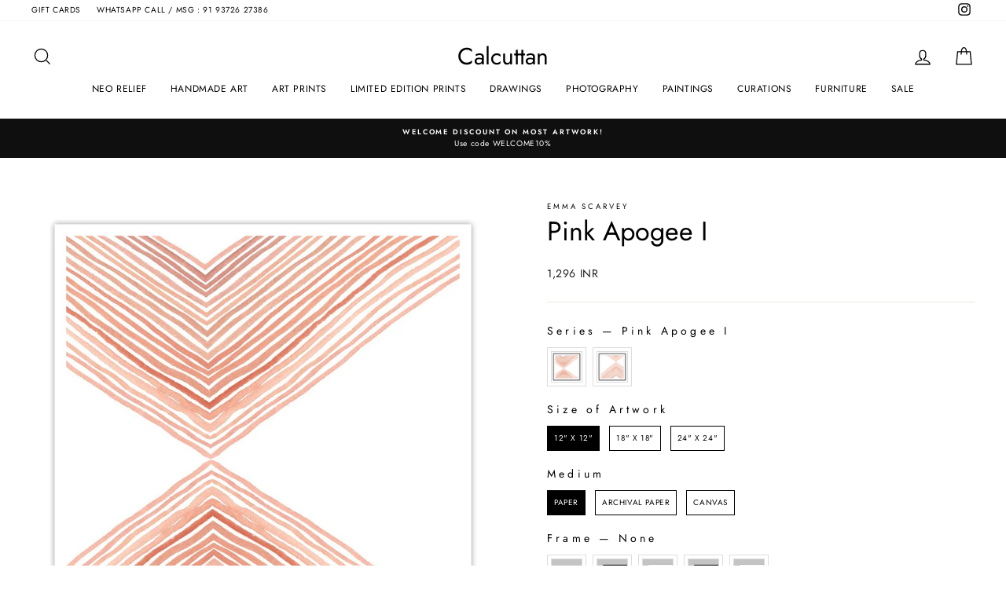

--- FILE ---
content_type: text/html; charset=utf-8
request_url: https://www.calcuttan.in/products/pink-apogee-i-1
body_size: 46123
content:
<!doctype html>
<html class="no-js" lang="en" dir="ltr">
<head>
<!-- starapps_core_start -->
<!-- This code is automatically managed by StarApps Studio -->
<!-- Please contact support@starapps.studio for any help -->
<!-- File location: snippets/starapps-core.liquid -->



<!-- starapps_core_end -->

  <meta charset="utf-8">
  <meta http-equiv="X-UA-Compatible" content="IE=edge,chrome=1">
  <meta name="viewport" content="width=device-width,initial-scale=1">
  <meta name="theme-color" content="#111111">
  <link rel="canonical" href="https://www.calcuttan.in/products/pink-apogee-i-1">
  <link rel="preconnect" href="https://cdn.shopify.com">
  <link rel="preconnect" href="https://fonts.shopifycdn.com">
  <link rel="dns-prefetch" href="https://productreviews.shopifycdn.com">
  <link rel="dns-prefetch" href="https://ajax.googleapis.com">
  <link rel="dns-prefetch" href="https://maps.googleapis.com">
  <link rel="dns-prefetch" href="https://maps.gstatic.com"><link rel="shortcut icon" href="//www.calcuttan.in/cdn/shop/files/favicon_32x32.png?v=1613517429" type="image/png" /><title>Pink Apogee I
&ndash; Calcuttan
</title>
<meta property="og:site_name" content="Calcuttan">
  <meta property="og:url" content="https://www.calcuttan.in/products/pink-apogee-i-1">
  <meta property="og:title" content="Pink Apogee I">
  <meta property="og:type" content="product">
  <meta property="og:description" content="Studio & online gallery for unique wall art. Shop for textured art, fibre art, fine art prints, drawings & sketches, limited editions artworks and original paintings."><meta property="og:image" content="http://www.calcuttan.in/cdn/shop/products/47_132867Z_lowres-MTF-BLK-2.jpg?v=1613805393">
    <meta property="og:image:secure_url" content="https://www.calcuttan.in/cdn/shop/products/47_132867Z_lowres-MTF-BLK-2.jpg?v=1613805393">
    <meta property="og:image:width" content="1000">
    <meta property="og:image:height" content="1000"><meta name="twitter:site" content="@">
  <meta name="twitter:card" content="summary_large_image">
  <meta name="twitter:title" content="Pink Apogee I">
  <meta name="twitter:description" content="Studio & online gallery for unique wall art. Shop for textured art, fibre art, fine art prints, drawings & sketches, limited editions artworks and original paintings.">
<style data-shopify>@font-face {
  font-family: Jost;
  font-weight: 400;
  font-style: normal;
  font-display: swap;
  src: url("//www.calcuttan.in/cdn/fonts/jost/jost_n4.d47a1b6347ce4a4c9f437608011273009d91f2b7.woff2") format("woff2"),
       url("//www.calcuttan.in/cdn/fonts/jost/jost_n4.791c46290e672b3f85c3d1c651ef2efa3819eadd.woff") format("woff");
}

  @font-face {
  font-family: Jost;
  font-weight: 400;
  font-style: normal;
  font-display: swap;
  src: url("//www.calcuttan.in/cdn/fonts/jost/jost_n4.d47a1b6347ce4a4c9f437608011273009d91f2b7.woff2") format("woff2"),
       url("//www.calcuttan.in/cdn/fonts/jost/jost_n4.791c46290e672b3f85c3d1c651ef2efa3819eadd.woff") format("woff");
}


  @font-face {
  font-family: Jost;
  font-weight: 600;
  font-style: normal;
  font-display: swap;
  src: url("//www.calcuttan.in/cdn/fonts/jost/jost_n6.ec1178db7a7515114a2d84e3dd680832b7af8b99.woff2") format("woff2"),
       url("//www.calcuttan.in/cdn/fonts/jost/jost_n6.b1178bb6bdd3979fef38e103a3816f6980aeaff9.woff") format("woff");
}

  @font-face {
  font-family: Jost;
  font-weight: 400;
  font-style: italic;
  font-display: swap;
  src: url("//www.calcuttan.in/cdn/fonts/jost/jost_i4.b690098389649750ada222b9763d55796c5283a5.woff2") format("woff2"),
       url("//www.calcuttan.in/cdn/fonts/jost/jost_i4.fd766415a47e50b9e391ae7ec04e2ae25e7e28b0.woff") format("woff");
}

  @font-face {
  font-family: Jost;
  font-weight: 600;
  font-style: italic;
  font-display: swap;
  src: url("//www.calcuttan.in/cdn/fonts/jost/jost_i6.9af7e5f39e3a108c08f24047a4276332d9d7b85e.woff2") format("woff2"),
       url("//www.calcuttan.in/cdn/fonts/jost/jost_i6.2bf310262638f998ed206777ce0b9a3b98b6fe92.woff") format("woff");
}

</style><link href="//www.calcuttan.in/cdn/shop/t/27/assets/theme.css?v=107089012012033363861696400091" rel="stylesheet" type="text/css" media="all" />
<style data-shopify>:root {
    --typeHeaderPrimary: Jost;
    --typeHeaderFallback: sans-serif;
    --typeHeaderSize: 40px;
    --typeHeaderWeight: 400;
    --typeHeaderLineHeight: 1;
    --typeHeaderSpacing: 0.0em;

    --typeBasePrimary:Jost;
    --typeBaseFallback:sans-serif;
    --typeBaseSize: 12px;
    --typeBaseWeight: 400;
    --typeBaseSpacing: 0.05em;
    --typeBaseLineHeight: 1.6;

    --typeCollectionTitle: 16px;

    --iconWeight: 3px;
    --iconLinecaps: miter;

    
      --buttonRadius: 0px;
    

    --colorGridOverlayOpacity: 0.0;
  }

  .placeholder-content {
    background-image: linear-gradient(100deg, #ffffff 40%, #f7f7f7 63%, #ffffff 79%);
  }</style><script>
    document.documentElement.className = document.documentElement.className.replace('no-js', 'js');

    window.theme = window.theme || {};
    theme.routes = {
      home: "/",
      cart: "/cart.js",
      cartPage: "/cart",
      cartAdd: "/cart/add.js",
      cartChange: "/cart/change.js",
      search: "/search"
    };
    theme.strings = {
      soldOut: "Sold Out",
      unavailable: "Unavailable",
      inStockLabel: "In stock, ready to ship",
      stockLabel: "Low stock - [count] items left",
      willNotShipUntil: "Ready to ship [date]",
      willBeInStockAfter: "Back in stock [date]",
      waitingForStock: "Inventory on the way",
      savePrice: "Save [saved_amount]",
      cartEmpty: "Your cart is currently empty.",
      cartTermsConfirmation: "You must agree with the terms and conditions of sales to check out",
      searchCollections: "Collections:",
      searchPages: "Pages:",
      searchArticles: "Articles:"
    };
    theme.settings = {
      dynamicVariantsEnable: true,
      cartType: "drawer",
      isCustomerTemplate: false,
      moneyFormat: "\u003cspan class=money\u003e{{amount_no_decimals}} INR\u003c\/span\u003e",
      saveType: "dollar",
      productImageSize: "square",
      productImageCover: false,
      predictiveSearch: true,
      predictiveSearchType: "product",
      quickView: false,
      themeName: 'Impulse',
      themeVersion: "5.5.3"
    };
  </script>
  <script type="text/javascript" src="https://ajax.googleapis.com/ajax/libs/jquery/3.3.1/jquery.min.js"></script>

  <script>window.performance && window.performance.mark && window.performance.mark('shopify.content_for_header.start');</script><meta name="google-site-verification" content="fafvmRlzr8H8LLAaRBk-mG7CLCNxNCq6waaYHplCmnM">
<meta id="shopify-digital-wallet" name="shopify-digital-wallet" content="/3953985/digital_wallets/dialog">
<meta id="in-context-paypal-metadata" data-shop-id="3953985" data-venmo-supported="false" data-environment="production" data-locale="en_US" data-paypal-v4="true" data-currency="INR">
<link rel="alternate" type="application/json+oembed" href="https://www.calcuttan.in/products/pink-apogee-i-1.oembed">
<script async="async" src="/checkouts/internal/preloads.js?locale=en-IN"></script>
<script id="shopify-features" type="application/json">{"accessToken":"1c98e206f04419f3e2f7d8b38d26a56d","betas":["rich-media-storefront-analytics"],"domain":"www.calcuttan.in","predictiveSearch":true,"shopId":3953985,"locale":"en"}</script>
<script>var Shopify = Shopify || {};
Shopify.shop = "dak-bungalow-more.myshopify.com";
Shopify.locale = "en";
Shopify.currency = {"active":"INR","rate":"1.0"};
Shopify.country = "IN";
Shopify.theme = {"name":"New Impulse 2.0","id":129507328151,"schema_name":"Impulse","schema_version":"5.5.3","theme_store_id":857,"role":"main"};
Shopify.theme.handle = "null";
Shopify.theme.style = {"id":null,"handle":null};
Shopify.cdnHost = "www.calcuttan.in/cdn";
Shopify.routes = Shopify.routes || {};
Shopify.routes.root = "/";</script>
<script type="module">!function(o){(o.Shopify=o.Shopify||{}).modules=!0}(window);</script>
<script>!function(o){function n(){var o=[];function n(){o.push(Array.prototype.slice.apply(arguments))}return n.q=o,n}var t=o.Shopify=o.Shopify||{};t.loadFeatures=n(),t.autoloadFeatures=n()}(window);</script>
<script id="shop-js-analytics" type="application/json">{"pageType":"product"}</script>
<script defer="defer" async type="module" src="//www.calcuttan.in/cdn/shopifycloud/shop-js/modules/v2/client.init-shop-cart-sync_BT-GjEfc.en.esm.js"></script>
<script defer="defer" async type="module" src="//www.calcuttan.in/cdn/shopifycloud/shop-js/modules/v2/chunk.common_D58fp_Oc.esm.js"></script>
<script defer="defer" async type="module" src="//www.calcuttan.in/cdn/shopifycloud/shop-js/modules/v2/chunk.modal_xMitdFEc.esm.js"></script>
<script type="module">
  await import("//www.calcuttan.in/cdn/shopifycloud/shop-js/modules/v2/client.init-shop-cart-sync_BT-GjEfc.en.esm.js");
await import("//www.calcuttan.in/cdn/shopifycloud/shop-js/modules/v2/chunk.common_D58fp_Oc.esm.js");
await import("//www.calcuttan.in/cdn/shopifycloud/shop-js/modules/v2/chunk.modal_xMitdFEc.esm.js");

  window.Shopify.SignInWithShop?.initShopCartSync?.({"fedCMEnabled":true,"windoidEnabled":true});

</script>
<script>(function() {
  var isLoaded = false;
  function asyncLoad() {
    if (isLoaded) return;
    isLoaded = true;
    var urls = ["https:\/\/chimpstatic.com\/mcjs-connected\/js\/users\/e4ea9ec57675b019d43ed3a7d\/94dce4bbe93596ae9d84e3b46.js?shop=dak-bungalow-more.myshopify.com","https:\/\/cdn.shopify.com\/s\/files\/1\/0683\/1371\/0892\/files\/splmn-shopify-prod-August-31.min.js?v=1693985059\u0026shop=dak-bungalow-more.myshopify.com","https:\/\/node1.itoris.com\/dpo\/storefront\/include.js?shop=dak-bungalow-more.myshopify.com"];
    for (var i = 0; i < urls.length; i++) {
      var s = document.createElement('script');
      s.type = 'text/javascript';
      s.async = true;
      s.src = urls[i];
      var x = document.getElementsByTagName('script')[0];
      x.parentNode.insertBefore(s, x);
    }
  };
  if(window.attachEvent) {
    window.attachEvent('onload', asyncLoad);
  } else {
    window.addEventListener('load', asyncLoad, false);
  }
})();</script>
<script id="__st">var __st={"a":3953985,"offset":19800,"reqid":"8773c33b-607b-4ba8-a6a0-1c2cb0ebffb6-1769386892","pageurl":"www.calcuttan.in\/products\/pink-apogee-i-1","u":"53d37ae6b4e0","p":"product","rtyp":"product","rid":4647136690266};</script>
<script>window.ShopifyPaypalV4VisibilityTracking = true;</script>
<script id="captcha-bootstrap">!function(){'use strict';const t='contact',e='account',n='new_comment',o=[[t,t],['blogs',n],['comments',n],[t,'customer']],c=[[e,'customer_login'],[e,'guest_login'],[e,'recover_customer_password'],[e,'create_customer']],r=t=>t.map((([t,e])=>`form[action*='/${t}']:not([data-nocaptcha='true']) input[name='form_type'][value='${e}']`)).join(','),a=t=>()=>t?[...document.querySelectorAll(t)].map((t=>t.form)):[];function s(){const t=[...o],e=r(t);return a(e)}const i='password',u='form_key',d=['recaptcha-v3-token','g-recaptcha-response','h-captcha-response',i],f=()=>{try{return window.sessionStorage}catch{return}},m='__shopify_v',_=t=>t.elements[u];function p(t,e,n=!1){try{const o=window.sessionStorage,c=JSON.parse(o.getItem(e)),{data:r}=function(t){const{data:e,action:n}=t;return t[m]||n?{data:e,action:n}:{data:t,action:n}}(c);for(const[e,n]of Object.entries(r))t.elements[e]&&(t.elements[e].value=n);n&&o.removeItem(e)}catch(o){console.error('form repopulation failed',{error:o})}}const l='form_type',E='cptcha';function T(t){t.dataset[E]=!0}const w=window,h=w.document,L='Shopify',v='ce_forms',y='captcha';let A=!1;((t,e)=>{const n=(g='f06e6c50-85a8-45c8-87d0-21a2b65856fe',I='https://cdn.shopify.com/shopifycloud/storefront-forms-hcaptcha/ce_storefront_forms_captcha_hcaptcha.v1.5.2.iife.js',D={infoText:'Protected by hCaptcha',privacyText:'Privacy',termsText:'Terms'},(t,e,n)=>{const o=w[L][v],c=o.bindForm;if(c)return c(t,g,e,D).then(n);var r;o.q.push([[t,g,e,D],n]),r=I,A||(h.body.append(Object.assign(h.createElement('script'),{id:'captcha-provider',async:!0,src:r})),A=!0)});var g,I,D;w[L]=w[L]||{},w[L][v]=w[L][v]||{},w[L][v].q=[],w[L][y]=w[L][y]||{},w[L][y].protect=function(t,e){n(t,void 0,e),T(t)},Object.freeze(w[L][y]),function(t,e,n,w,h,L){const[v,y,A,g]=function(t,e,n){const i=e?o:[],u=t?c:[],d=[...i,...u],f=r(d),m=r(i),_=r(d.filter((([t,e])=>n.includes(e))));return[a(f),a(m),a(_),s()]}(w,h,L),I=t=>{const e=t.target;return e instanceof HTMLFormElement?e:e&&e.form},D=t=>v().includes(t);t.addEventListener('submit',(t=>{const e=I(t);if(!e)return;const n=D(e)&&!e.dataset.hcaptchaBound&&!e.dataset.recaptchaBound,o=_(e),c=g().includes(e)&&(!o||!o.value);(n||c)&&t.preventDefault(),c&&!n&&(function(t){try{if(!f())return;!function(t){const e=f();if(!e)return;const n=_(t);if(!n)return;const o=n.value;o&&e.removeItem(o)}(t);const e=Array.from(Array(32),(()=>Math.random().toString(36)[2])).join('');!function(t,e){_(t)||t.append(Object.assign(document.createElement('input'),{type:'hidden',name:u})),t.elements[u].value=e}(t,e),function(t,e){const n=f();if(!n)return;const o=[...t.querySelectorAll(`input[type='${i}']`)].map((({name:t})=>t)),c=[...d,...o],r={};for(const[a,s]of new FormData(t).entries())c.includes(a)||(r[a]=s);n.setItem(e,JSON.stringify({[m]:1,action:t.action,data:r}))}(t,e)}catch(e){console.error('failed to persist form',e)}}(e),e.submit())}));const S=(t,e)=>{t&&!t.dataset[E]&&(n(t,e.some((e=>e===t))),T(t))};for(const o of['focusin','change'])t.addEventListener(o,(t=>{const e=I(t);D(e)&&S(e,y())}));const B=e.get('form_key'),M=e.get(l),P=B&&M;t.addEventListener('DOMContentLoaded',(()=>{const t=y();if(P)for(const e of t)e.elements[l].value===M&&p(e,B);[...new Set([...A(),...v().filter((t=>'true'===t.dataset.shopifyCaptcha))])].forEach((e=>S(e,t)))}))}(h,new URLSearchParams(w.location.search),n,t,e,['guest_login'])})(!0,!0)}();</script>
<script integrity="sha256-4kQ18oKyAcykRKYeNunJcIwy7WH5gtpwJnB7kiuLZ1E=" data-source-attribution="shopify.loadfeatures" defer="defer" src="//www.calcuttan.in/cdn/shopifycloud/storefront/assets/storefront/load_feature-a0a9edcb.js" crossorigin="anonymous"></script>
<script data-source-attribution="shopify.dynamic_checkout.dynamic.init">var Shopify=Shopify||{};Shopify.PaymentButton=Shopify.PaymentButton||{isStorefrontPortableWallets:!0,init:function(){window.Shopify.PaymentButton.init=function(){};var t=document.createElement("script");t.src="https://www.calcuttan.in/cdn/shopifycloud/portable-wallets/latest/portable-wallets.en.js",t.type="module",document.head.appendChild(t)}};
</script>
<script data-source-attribution="shopify.dynamic_checkout.buyer_consent">
  function portableWalletsHideBuyerConsent(e){var t=document.getElementById("shopify-buyer-consent"),n=document.getElementById("shopify-subscription-policy-button");t&&n&&(t.classList.add("hidden"),t.setAttribute("aria-hidden","true"),n.removeEventListener("click",e))}function portableWalletsShowBuyerConsent(e){var t=document.getElementById("shopify-buyer-consent"),n=document.getElementById("shopify-subscription-policy-button");t&&n&&(t.classList.remove("hidden"),t.removeAttribute("aria-hidden"),n.addEventListener("click",e))}window.Shopify?.PaymentButton&&(window.Shopify.PaymentButton.hideBuyerConsent=portableWalletsHideBuyerConsent,window.Shopify.PaymentButton.showBuyerConsent=portableWalletsShowBuyerConsent);
</script>
<script>
  function portableWalletsCleanup(e){e&&e.src&&console.error("Failed to load portable wallets script "+e.src);var t=document.querySelectorAll("shopify-accelerated-checkout .shopify-payment-button__skeleton, shopify-accelerated-checkout-cart .wallet-cart-button__skeleton"),e=document.getElementById("shopify-buyer-consent");for(let e=0;e<t.length;e++)t[e].remove();e&&e.remove()}function portableWalletsNotLoadedAsModule(e){e instanceof ErrorEvent&&"string"==typeof e.message&&e.message.includes("import.meta")&&"string"==typeof e.filename&&e.filename.includes("portable-wallets")&&(window.removeEventListener("error",portableWalletsNotLoadedAsModule),window.Shopify.PaymentButton.failedToLoad=e,"loading"===document.readyState?document.addEventListener("DOMContentLoaded",window.Shopify.PaymentButton.init):window.Shopify.PaymentButton.init())}window.addEventListener("error",portableWalletsNotLoadedAsModule);
</script>

<script type="module" src="https://www.calcuttan.in/cdn/shopifycloud/portable-wallets/latest/portable-wallets.en.js" onError="portableWalletsCleanup(this)" crossorigin="anonymous"></script>
<script nomodule>
  document.addEventListener("DOMContentLoaded", portableWalletsCleanup);
</script>

<link id="shopify-accelerated-checkout-styles" rel="stylesheet" media="screen" href="https://www.calcuttan.in/cdn/shopifycloud/portable-wallets/latest/accelerated-checkout-backwards-compat.css" crossorigin="anonymous">
<style id="shopify-accelerated-checkout-cart">
        #shopify-buyer-consent {
  margin-top: 1em;
  display: inline-block;
  width: 100%;
}

#shopify-buyer-consent.hidden {
  display: none;
}

#shopify-subscription-policy-button {
  background: none;
  border: none;
  padding: 0;
  text-decoration: underline;
  font-size: inherit;
  cursor: pointer;
}

#shopify-subscription-policy-button::before {
  box-shadow: none;
}

      </style>

<script>window.performance && window.performance.mark && window.performance.mark('shopify.content_for_header.end');</script>

  <script src="//www.calcuttan.in/cdn/shop/t/27/assets/vendor-scripts-v11.js" defer="defer"></script><script src="//www.calcuttan.in/cdn/shop/t/27/assets/theme.js?v=135810884792292150381651127148" defer="defer"></script><style type='text/css'>
    :root {--st-background-image-url:url("https://saleboostc.gosunflower00.com/saleboost/country_20.png");}
    .icon-ad_20{background-image:var(--st-background-image-url);background-position:0 0;width:20px;height:12px}.icon-ae_20{background-image:var(--st-background-image-url);background-position:-21px 0;width:20px;height:12px}.icon-af_20{background-image:var(--st-background-image-url);background-position:0 -13px;width:20px;height:12px}.icon-ag_20{background-image:var(--st-background-image-url);background-position:-21px -13px;width:20px;height:12px}.icon-ai_20{background-image:var(--st-background-image-url);background-position:0 -26px;width:20px;height:12px}.icon-al_20{background-image:var(--st-background-image-url);background-position:-21px -26px;width:20px;height:12px}.icon-am_20{background-image:var(--st-background-image-url);background-position:-42px 0;width:20px;height:12px}.icon-ao_20{background-image:var(--st-background-image-url);background-position:-42px -13px;width:20px;height:12px}.icon-aq_20{background-image:var(--st-background-image-url);background-position:-42px -26px;width:20px;height:12px}.icon-ar_20{background-image:var(--st-background-image-url);background-position:0 -39px;width:20px;height:12px}.icon-as_20{background-image:var(--st-background-image-url);background-position:-21px -39px;width:20px;height:12px}.icon-at_20{background-image:var(--st-background-image-url);background-position:-42px -39px;width:20px;height:12px}.icon-au_20{background-image:var(--st-background-image-url);background-position:-63px 0;width:20px;height:12px}.icon-aw_20{background-image:var(--st-background-image-url);background-position:-63px -13px;width:20px;height:12px}.icon-ax_20{background-image:var(--st-background-image-url);background-position:-63px -26px;width:20px;height:12px}.icon-az_20{background-image:var(--st-background-image-url);background-position:-63px -39px;width:20px;height:12px}.icon-ba_20{background-image:var(--st-background-image-url);background-position:0 -52px;width:20px;height:12px}.icon-bb_20{background-image:var(--st-background-image-url);background-position:-21px -52px;width:20px;height:12px}.icon-bd_20{background-image:var(--st-background-image-url);background-position:-42px -52px;width:20px;height:12px}.icon-be_20{background-image:var(--st-background-image-url);background-position:-63px -52px;width:20px;height:12px}.icon-bf_20{background-image:var(--st-background-image-url);background-position:0 -65px;width:20px;height:12px}.icon-bg_20{background-image:var(--st-background-image-url);background-position:-21px -65px;width:20px;height:12px}.icon-bh_20{background-image:var(--st-background-image-url);background-position:-42px -65px;width:20px;height:12px}.icon-bi_20{background-image:var(--st-background-image-url);background-position:-63px -65px;width:20px;height:12px}.icon-bj_20{background-image:var(--st-background-image-url);background-position:-84px 0;width:20px;height:12px}.icon-bl_20{background-image:var(--st-background-image-url);background-position:-84px -13px;width:20px;height:12px}.icon-bm_20{background-image:var(--st-background-image-url);background-position:-84px -26px;width:20px;height:12px}.icon-bn_20{background-image:var(--st-background-image-url);background-position:-84px -39px;width:20px;height:12px}.icon-bo_20{background-image:var(--st-background-image-url);background-position:-84px -52px;width:20px;height:12px}.icon-bq_20{background-image:var(--st-background-image-url);background-position:-84px -65px;width:20px;height:12px}.icon-br_20{background-image:var(--st-background-image-url);background-position:0 -78px;width:20px;height:12px}.icon-bs_20{background-image:var(--st-background-image-url);background-position:-21px -78px;width:20px;height:12px}.icon-bt_20{background-image:var(--st-background-image-url);background-position:-42px -78px;width:20px;height:12px}.icon-bv_20{background-image:var(--st-background-image-url);background-position:-63px -78px;width:20px;height:12px}.icon-bw_20{background-image:var(--st-background-image-url);background-position:-84px -78px;width:20px;height:12px}.icon-by_20{background-image:var(--st-background-image-url);background-position:0 -91px;width:20px;height:12px}.icon-bz_20{background-image:var(--st-background-image-url);background-position:-21px -91px;width:20px;height:12px}.icon-ca_20{background-image:var(--st-background-image-url);background-position:-42px -91px;width:20px;height:12px}.icon-cc_20{background-image:var(--st-background-image-url);background-position:-63px -91px;width:20px;height:12px}.icon-cd_20{background-image:var(--st-background-image-url);background-position:-84px -91px;width:20px;height:12px}.icon-cf_20{background-image:var(--st-background-image-url);background-position:-105px 0;width:20px;height:12px}.icon-cg_20{background-image:var(--st-background-image-url);background-position:-105px -13px;width:20px;height:12px}.icon-ch_20{background-image:var(--st-background-image-url);background-position:-105px -26px;width:20px;height:12px}.icon-ci_20{background-image:var(--st-background-image-url);background-position:-105px -39px;width:20px;height:12px}.icon-ck_20{background-image:var(--st-background-image-url);background-position:-105px -52px;width:20px;height:12px}.icon-cl_20{background-image:var(--st-background-image-url);background-position:-105px -65px;width:20px;height:12px}.icon-cm_20{background-image:var(--st-background-image-url);background-position:-105px -78px;width:20px;height:12px}.icon-cn_20{background-image:var(--st-background-image-url);background-position:-105px -91px;width:20px;height:12px}.icon-co_20{background-image:var(--st-background-image-url);background-position:0 -104px;width:20px;height:12px}.icon-cr_20{background-image:var(--st-background-image-url);background-position:-21px -104px;width:20px;height:12px}.icon-cu_20{background-image:var(--st-background-image-url);background-position:-42px -104px;width:20px;height:12px}.icon-cv_20{background-image:var(--st-background-image-url);background-position:-63px -104px;width:20px;height:12px}.icon-cw_20{background-image:var(--st-background-image-url);background-position:-84px -104px;width:20px;height:12px}.icon-cx_20{background-image:var(--st-background-image-url);background-position:-105px -104px;width:20px;height:12px}.icon-cy_20{background-image:var(--st-background-image-url);background-position:-126px 0;width:20px;height:12px}.icon-cz_20{background-image:var(--st-background-image-url);background-position:-126px -13px;width:20px;height:12px}.icon-de_20{background-image:var(--st-background-image-url);background-position:-126px -26px;width:20px;height:12px}.icon-dj_20{background-image:var(--st-background-image-url);background-position:-126px -39px;width:20px;height:12px}.icon-dk_20{background-image:var(--st-background-image-url);background-position:-126px -52px;width:20px;height:12px}.icon-dm_20{background-image:var(--st-background-image-url);background-position:-126px -65px;width:20px;height:12px}.icon-do_20{background-image:var(--st-background-image-url);background-position:-126px -78px;width:20px;height:12px}.icon-dz_20{background-image:var(--st-background-image-url);background-position:-126px -91px;width:20px;height:12px}.icon-ec_20{background-image:var(--st-background-image-url);background-position:-126px -104px;width:20px;height:12px}.icon-ee_20{background-image:var(--st-background-image-url);background-position:0 -117px;width:20px;height:12px}.icon-eg_20{background-image:var(--st-background-image-url);background-position:-21px -117px;width:20px;height:12px}.icon-eh_20{background-image:var(--st-background-image-url);background-position:-42px -117px;width:20px;height:12px}.icon-er_20{background-image:var(--st-background-image-url);background-position:-63px -117px;width:20px;height:12px}.icon-es_20{background-image:var(--st-background-image-url);background-position:-84px -117px;width:20px;height:12px}.icon-et_20{background-image:var(--st-background-image-url);background-position:-105px -117px;width:20px;height:12px}.icon-fi_20{background-image:var(--st-background-image-url);background-position:-126px -117px;width:20px;height:12px}.icon-fj_20{background-image:var(--st-background-image-url);background-position:0 -130px;width:20px;height:12px}.icon-fk_20{background-image:var(--st-background-image-url);background-position:-21px -130px;width:20px;height:12px}.icon-fm_20{background-image:var(--st-background-image-url);background-position:-42px -130px;width:20px;height:12px}.icon-fo_20{background-image:var(--st-background-image-url);background-position:-63px -130px;width:20px;height:12px}.icon-fr_20{background-image:var(--st-background-image-url);background-position:-84px -130px;width:20px;height:12px}.icon-ga_20{background-image:var(--st-background-image-url);background-position:-105px -130px;width:20px;height:12px}.icon-gb_20{background-image:var(--st-background-image-url);background-position:-126px -130px;width:20px;height:12px}.icon-gd_20{background-image:var(--st-background-image-url);background-position:-147px 0;width:20px;height:12px}.icon-ge_20{background-image:var(--st-background-image-url);background-position:-147px -13px;width:20px;height:12px}.icon-gf_20{background-image:var(--st-background-image-url);background-position:-147px -26px;width:20px;height:12px}.icon-gg_20{background-image:var(--st-background-image-url);background-position:-147px -39px;width:20px;height:12px}.icon-gh_20{background-image:var(--st-background-image-url);background-position:-147px -52px;width:20px;height:12px}.icon-gi_20{background-image:var(--st-background-image-url);background-position:-147px -65px;width:20px;height:12px}.icon-gl_20{background-image:var(--st-background-image-url);background-position:-147px -78px;width:20px;height:12px}.icon-gm_20{background-image:var(--st-background-image-url);background-position:-147px -91px;width:20px;height:12px}.icon-gn_20{background-image:var(--st-background-image-url);background-position:-147px -104px;width:20px;height:12px}.icon-gp_20{background-image:var(--st-background-image-url);background-position:-147px -117px;width:20px;height:12px}.icon-gq_20{background-image:var(--st-background-image-url);background-position:-147px -130px;width:20px;height:12px}.icon-gr_20{background-image:var(--st-background-image-url);background-position:0 -143px;width:20px;height:12px}.icon-gs_20{background-image:var(--st-background-image-url);background-position:-21px -143px;width:20px;height:12px}.icon-gt_20{background-image:var(--st-background-image-url);background-position:-42px -143px;width:20px;height:12px}.icon-gu_20{background-image:var(--st-background-image-url);background-position:-63px -143px;width:20px;height:12px}.icon-gw_20{background-image:var(--st-background-image-url);background-position:-84px -143px;width:20px;height:12px}.icon-gy_20{background-image:var(--st-background-image-url);background-position:-105px -143px;width:20px;height:12px}.icon-hk_20{background-image:var(--st-background-image-url);background-position:-126px -143px;width:20px;height:12px}.icon-hm_20{background-image:var(--st-background-image-url);background-position:-147px -143px;width:20px;height:12px}.icon-hn_20{background-image:var(--st-background-image-url);background-position:-168px 0;width:20px;height:12px}.icon-hr_20{background-image:var(--st-background-image-url);background-position:-168px -13px;width:20px;height:12px}.icon-ht_20{background-image:var(--st-background-image-url);background-position:-168px -26px;width:20px;height:12px}.icon-hu_20{background-image:var(--st-background-image-url);background-position:-168px -39px;width:20px;height:12px}.icon-id_20{background-image:var(--st-background-image-url);background-position:-168px -52px;width:20px;height:12px}.icon-ie_20{background-image:var(--st-background-image-url);background-position:-168px -65px;width:20px;height:12px}.icon-il_20{background-image:var(--st-background-image-url);background-position:-168px -78px;width:20px;height:12px}.icon-im_20{background-image:var(--st-background-image-url);background-position:-168px -91px;width:20px;height:12px}.icon-in_20{background-image:var(--st-background-image-url);background-position:-168px -104px;width:20px;height:12px}.icon-io_20{background-image:var(--st-background-image-url);background-position:-168px -117px;width:20px;height:12px}.icon-iq_20{background-image:var(--st-background-image-url);background-position:-168px -130px;width:20px;height:12px}.icon-ir_20{background-image:var(--st-background-image-url);background-position:-168px -143px;width:20px;height:12px}.icon-is_20{background-image:var(--st-background-image-url);background-position:0 -156px;width:20px;height:12px}.icon-it_20{background-image:var(--st-background-image-url);background-position:-21px -156px;width:20px;height:12px}.icon-je_20{background-image:var(--st-background-image-url);background-position:-42px -156px;width:20px;height:12px}.icon-jm_20{background-image:var(--st-background-image-url);background-position:-63px -156px;width:20px;height:12px}.icon-jo_20{background-image:var(--st-background-image-url);background-position:-84px -156px;width:20px;height:12px}.icon-jp_20{background-image:var(--st-background-image-url);background-position:-105px -156px;width:20px;height:12px}.icon-ke_20{background-image:var(--st-background-image-url);background-position:-126px -156px;width:20px;height:12px}.icon-kg_20{background-image:var(--st-background-image-url);background-position:-147px -156px;width:20px;height:12px}.icon-kh_20{background-image:var(--st-background-image-url);background-position:-168px -156px;width:20px;height:12px}.icon-ki_20{background-image:var(--st-background-image-url);background-position:0 -169px;width:20px;height:12px}.icon-km_20{background-image:var(--st-background-image-url);background-position:-21px -169px;width:20px;height:12px}.icon-kn_20{background-image:var(--st-background-image-url);background-position:-42px -169px;width:20px;height:12px}.icon-kp_20{background-image:var(--st-background-image-url);background-position:-63px -169px;width:20px;height:12px}.icon-kr_20{background-image:var(--st-background-image-url);background-position:-84px -169px;width:20px;height:12px}.icon-kw_20{background-image:var(--st-background-image-url);background-position:-105px -169px;width:20px;height:12px}.icon-ky_20{background-image:var(--st-background-image-url);background-position:-126px -169px;width:20px;height:12px}.icon-kz_20{background-image:var(--st-background-image-url);background-position:-147px -169px;width:20px;height:12px}.icon-la_20{background-image:var(--st-background-image-url);background-position:-168px -169px;width:20px;height:12px}.icon-lb_20{background-image:var(--st-background-image-url);background-position:-189px 0;width:20px;height:12px}.icon-lc_20{background-image:var(--st-background-image-url);background-position:-189px -13px;width:20px;height:12px}.icon-li_20{background-image:var(--st-background-image-url);background-position:-189px -26px;width:20px;height:12px}.icon-lk_20{background-image:var(--st-background-image-url);background-position:-189px -39px;width:20px;height:12px}.icon-lr_20{background-image:var(--st-background-image-url);background-position:-189px -52px;width:20px;height:12px}.icon-ls_20{background-image:var(--st-background-image-url);background-position:-189px -65px;width:20px;height:12px}.icon-lt_20{background-image:var(--st-background-image-url);background-position:-189px -78px;width:20px;height:12px}.icon-lu_20{background-image:var(--st-background-image-url);background-position:-189px -91px;width:20px;height:12px}.icon-lv_20{background-image:var(--st-background-image-url);background-position:-189px -104px;width:20px;height:12px}.icon-ly_20{background-image:var(--st-background-image-url);background-position:-189px -117px;width:20px;height:12px}.icon-ma_20{background-image:var(--st-background-image-url);background-position:-189px -130px;width:20px;height:12px}.icon-mc_20{background-image:var(--st-background-image-url);background-position:-189px -143px;width:20px;height:12px}.icon-md_20{background-image:var(--st-background-image-url);background-position:-189px -156px;width:20px;height:12px}.icon-me_20{background-image:var(--st-background-image-url);background-position:-189px -169px;width:20px;height:12px}.icon-mf_20{background-image:var(--st-background-image-url);background-position:0 -182px;width:20px;height:12px}.icon-mg_20{background-image:var(--st-background-image-url);background-position:-21px -182px;width:20px;height:12px}.icon-mh_20{background-image:var(--st-background-image-url);background-position:-42px -182px;width:20px;height:12px}.icon-mk_20{background-image:var(--st-background-image-url);background-position:-63px -182px;width:20px;height:12px}.icon-ml_20{background-image:var(--st-background-image-url);background-position:-84px -182px;width:20px;height:12px}.icon-mm_20{background-image:var(--st-background-image-url);background-position:-105px -182px;width:20px;height:12px}.icon-mn_20{background-image:var(--st-background-image-url);background-position:-126px -182px;width:20px;height:12px}.icon-mo_20{background-image:var(--st-background-image-url);background-position:-147px -182px;width:20px;height:12px}.icon-mp_20{background-image:var(--st-background-image-url);background-position:-168px -182px;width:20px;height:12px}.icon-mq_20{background-image:var(--st-background-image-url);background-position:-189px -182px;width:20px;height:12px}.icon-mr_20{background-image:var(--st-background-image-url);background-position:0 -195px;width:20px;height:12px}.icon-ms_20{background-image:var(--st-background-image-url);background-position:-21px -195px;width:20px;height:12px}.icon-mt_20{background-image:var(--st-background-image-url);background-position:-42px -195px;width:20px;height:12px}.icon-mu_20{background-image:var(--st-background-image-url);background-position:-63px -195px;width:20px;height:12px}.icon-mv_20{background-image:var(--st-background-image-url);background-position:-84px -195px;width:20px;height:12px}.icon-mw_20{background-image:var(--st-background-image-url);background-position:-105px -195px;width:20px;height:12px}.icon-mx_20{background-image:var(--st-background-image-url);background-position:-126px -195px;width:20px;height:12px}.icon-my_20{background-image:var(--st-background-image-url);background-position:-147px -195px;width:20px;height:12px}.icon-mz_20{background-image:var(--st-background-image-url);background-position:-168px -195px;width:20px;height:12px}.icon-na_20{background-image:var(--st-background-image-url);background-position:-189px -195px;width:20px;height:12px}.icon-nc_20{background-image:var(--st-background-image-url);background-position:-210px 0;width:20px;height:12px}.icon-ne_20{background-image:var(--st-background-image-url);background-position:-210px -13px;width:20px;height:12px}.icon-nf_20{background-image:var(--st-background-image-url);background-position:-210px -26px;width:20px;height:12px}.icon-ng_20{background-image:var(--st-background-image-url);background-position:-210px -39px;width:20px;height:12px}.icon-ni_20{background-image:var(--st-background-image-url);background-position:-210px -52px;width:20px;height:12px}.icon-nl_20{background-image:var(--st-background-image-url);background-position:-210px -65px;width:20px;height:12px}.icon-no_20{background-image:var(--st-background-image-url);background-position:-210px -78px;width:20px;height:12px}.icon-np_20{background-image:var(--st-background-image-url);background-position:-210px -91px;width:20px;height:12px}.icon-nr_20{background-image:var(--st-background-image-url);background-position:-210px -104px;width:20px;height:12px}.icon-nu_20{background-image:var(--st-background-image-url);background-position:-210px -117px;width:20px;height:12px}.icon-nz_20{background-image:var(--st-background-image-url);background-position:-210px -130px;width:20px;height:12px}.icon-om_20{background-image:var(--st-background-image-url);background-position:-210px -143px;width:20px;height:12px}.icon-pa_20{background-image:var(--st-background-image-url);background-position:-210px -156px;width:20px;height:12px}.icon-pe_20{background-image:var(--st-background-image-url);background-position:-210px -169px;width:20px;height:12px}.icon-pf_20{background-image:var(--st-background-image-url);background-position:-210px -182px;width:20px;height:12px}.icon-pg_20{background-image:var(--st-background-image-url);background-position:-210px -195px;width:20px;height:12px}.icon-ph_20{background-image:var(--st-background-image-url);background-position:0 -208px;width:20px;height:12px}.icon-pk_20{background-image:var(--st-background-image-url);background-position:-21px -208px;width:20px;height:12px}.icon-pl_20{background-image:var(--st-background-image-url);background-position:-42px -208px;width:20px;height:12px}.icon-pm_20{background-image:var(--st-background-image-url);background-position:-63px -208px;width:20px;height:12px}.icon-pn_20{background-image:var(--st-background-image-url);background-position:-84px -208px;width:20px;height:12px}.icon-pr_20{background-image:var(--st-background-image-url);background-position:-105px -208px;width:20px;height:12px}.icon-ps_20{background-image:var(--st-background-image-url);background-position:-126px -208px;width:20px;height:12px}.icon-pt_20{background-image:var(--st-background-image-url);background-position:-147px -208px;width:20px;height:12px}.icon-pw_20{background-image:var(--st-background-image-url);background-position:-168px -208px;width:20px;height:12px}.icon-py_20{background-image:var(--st-background-image-url);background-position:-189px -208px;width:20px;height:12px}.icon-qa_20{background-image:var(--st-background-image-url);background-position:-210px -208px;width:20px;height:12px}.icon-re_20{background-image:var(--st-background-image-url);background-position:-231px 0;width:20px;height:12px}.icon-ro_20{background-image:var(--st-background-image-url);background-position:-231px -13px;width:20px;height:12px}.icon-rs_20{background-image:var(--st-background-image-url);background-position:-231px -26px;width:20px;height:12px}.icon-ru_20{background-image:var(--st-background-image-url);background-position:-231px -39px;width:20px;height:12px}.icon-rw_20{background-image:var(--st-background-image-url);background-position:-231px -52px;width:20px;height:12px}.icon-sa_20{background-image:var(--st-background-image-url);background-position:-231px -65px;width:20px;height:12px}.icon-sb_20{background-image:var(--st-background-image-url);background-position:-231px -78px;width:20px;height:12px}.icon-sc_20{background-image:var(--st-background-image-url);background-position:-231px -91px;width:20px;height:12px}.icon-sd_20{background-image:var(--st-background-image-url);background-position:-231px -104px;width:20px;height:12px}.icon-se_20{background-image:var(--st-background-image-url);background-position:-231px -117px;width:20px;height:12px}.icon-sg_20{background-image:var(--st-background-image-url);background-position:-231px -130px;width:20px;height:12px}.icon-sh_20{background-image:var(--st-background-image-url);background-position:-231px -143px;width:20px;height:12px}.icon-si_20{background-image:var(--st-background-image-url);background-position:-231px -156px;width:20px;height:12px}.icon-sj_20{background-image:var(--st-background-image-url);background-position:-231px -169px;width:20px;height:12px}.icon-sk_20{background-image:var(--st-background-image-url);background-position:-231px -182px;width:20px;height:12px}.icon-sl_20{background-image:var(--st-background-image-url);background-position:-231px -195px;width:20px;height:12px}.icon-sm_20{background-image:var(--st-background-image-url);background-position:-231px -208px;width:20px;height:12px}.icon-sn_20{background-image:var(--st-background-image-url);background-position:0 -221px;width:20px;height:12px}.icon-so_20{background-image:var(--st-background-image-url);background-position:-21px -221px;width:20px;height:12px}.icon-sr_20{background-image:var(--st-background-image-url);background-position:-42px -221px;width:20px;height:12px}.icon-ss_20{background-image:var(--st-background-image-url);background-position:-63px -221px;width:20px;height:12px}.icon-st_20{background-image:var(--st-background-image-url);background-position:-84px -221px;width:20px;height:12px}.icon-sv_20{background-image:var(--st-background-image-url);background-position:-105px -221px;width:20px;height:12px}.icon-sx_20{background-image:var(--st-background-image-url);background-position:-126px -221px;width:20px;height:12px}.icon-sy_20{background-image:var(--st-background-image-url);background-position:-147px -221px;width:20px;height:12px}.icon-sz_20{background-image:var(--st-background-image-url);background-position:-168px -221px;width:20px;height:12px}.icon-tc_20{background-image:var(--st-background-image-url);background-position:-189px -221px;width:20px;height:12px}.icon-td_20{background-image:var(--st-background-image-url);background-position:-210px -221px;width:20px;height:12px}.icon-tf_20{background-image:var(--st-background-image-url);background-position:-231px -221px;width:20px;height:12px}.icon-tg_20{background-image:var(--st-background-image-url);background-position:0 -234px;width:20px;height:12px}.icon-th_20{background-image:var(--st-background-image-url);background-position:-21px -234px;width:20px;height:12px}.icon-tj_20{background-image:var(--st-background-image-url);background-position:-42px -234px;width:20px;height:12px}.icon-tk_20{background-image:var(--st-background-image-url);background-position:-63px -234px;width:20px;height:12px}.icon-tl_20{background-image:var(--st-background-image-url);background-position:-84px -234px;width:20px;height:12px}.icon-tm_20{background-image:var(--st-background-image-url);background-position:-105px -234px;width:20px;height:12px}.icon-tn_20{background-image:var(--st-background-image-url);background-position:-126px -234px;width:20px;height:12px}.icon-to_20{background-image:var(--st-background-image-url);background-position:-147px -234px;width:20px;height:12px}.icon-tr_20{background-image:var(--st-background-image-url);background-position:-168px -234px;width:20px;height:12px}.icon-tt_20{background-image:var(--st-background-image-url);background-position:-189px -234px;width:20px;height:12px}.icon-tv_20{background-image:var(--st-background-image-url);background-position:-210px -234px;width:20px;height:12px}.icon-tw_20{background-image:var(--st-background-image-url);background-position:-231px -234px;width:20px;height:12px}.icon-tz_20{background-image:var(--st-background-image-url);background-position:-252px 0;width:20px;height:12px}.icon-ua_20{background-image:var(--st-background-image-url);background-position:-252px -13px;width:20px;height:12px}.icon-ug_20{background-image:var(--st-background-image-url);background-position:-252px -26px;width:20px;height:12px}.icon-um_20{background-image:var(--st-background-image-url);background-position:-252px -39px;width:20px;height:12px}.icon-us_20{background-image:var(--st-background-image-url);background-position:-252px -52px;width:20px;height:12px}.icon-uy_20{background-image:var(--st-background-image-url);background-position:-252px -65px;width:20px;height:12px}.icon-uz_20{background-image:var(--st-background-image-url);background-position:-252px -78px;width:20px;height:12px}.icon-va_20{background-image:var(--st-background-image-url);background-position:-252px -91px;width:20px;height:12px}.icon-vc_20{background-image:var(--st-background-image-url);background-position:-252px -104px;width:20px;height:12px}.icon-ve_20{background-image:var(--st-background-image-url);background-position:-252px -117px;width:20px;height:12px}.icon-vg_20{background-image:var(--st-background-image-url);background-position:-252px -130px;width:20px;height:12px}.icon-vi_20{background-image:var(--st-background-image-url);background-position:-252px -143px;width:20px;height:12px}.icon-vn_20{background-image:var(--st-background-image-url);background-position:-252px -156px;width:20px;height:12px}.icon-vu_20{background-image:var(--st-background-image-url);background-position:-252px -169px;width:20px;height:12px}.icon-wf_20{background-image:var(--st-background-image-url);background-position:-252px -182px;width:20px;height:12px}.icon-ws_20{background-image:var(--st-background-image-url);background-position:-252px -195px;width:20px;height:12px}.icon-xk_20{background-image:var(--st-background-image-url);background-position:-252px -208px;width:20px;height:12px}.icon-ye_20{background-image:var(--st-background-image-url);background-position:-252px -221px;width:20px;height:12px}.icon-yt_20{background-image:var(--st-background-image-url);background-position:-252px -234px;width:20px;height:12px}.icon-za_20{background-image:var(--st-background-image-url);background-position:0 -247px;width:20px;height:12px}.icon-zm_20{background-image:var(--st-background-image-url);background-position:-21px -247px;width:20px;height:12px}.icon-zw_20{background-image:var(--st-background-image-url);background-position:-42px -247px;width:20px;height:12px}
</style>
<script>
    let st_productCollections = [];
   	let st_pc_i = 0;
    
        st_productCollections[st_pc_i] = '89885999194';
        st_pc_i += 1;
    
        st_productCollections[st_pc_i] = '85368307802';
        st_pc_i += 1;
    
        st_productCollections[st_pc_i] = '149238448218';
        st_pc_i += 1;
    
        st_productCollections[st_pc_i] = '85469167706';
        st_pc_i += 1;
    
        st_productCollections[st_pc_i] = '85402550362';
        st_pc_i += 1;
    
        st_productCollections[st_pc_i] = '149910159450';
        st_pc_i += 1;
    
        st_productCollections[st_pc_i] = '149903769690';
        st_pc_i += 1;
    
        st_productCollections[st_pc_i] = '157555556442';
        st_pc_i += 1;
    

    let st_productVariantQuantitys = [];
    let st_productVariantAvailables = [];
  	let st_variantId = '';
  	let st_productVariantQuantityTotal = 0;
  	
  		st_variantId = '32142850359386';
  		st_productVariantQuantitys[st_variantId] = Number('1000');
        st_productVariantAvailables[st_variantId] = 'true';
    	st_productVariantQuantityTotal += Number('1000');
    
  		st_variantId = '32142850392154';
  		st_productVariantQuantitys[st_variantId] = Number('1000');
        st_productVariantAvailables[st_variantId] = 'true';
    	st_productVariantQuantityTotal += Number('1000');
    
  		st_variantId = '32142850424922';
  		st_productVariantQuantitys[st_variantId] = Number('1000');
        st_productVariantAvailables[st_variantId] = 'true';
    	st_productVariantQuantityTotal += Number('1000');
    
  		st_variantId = '32142850490458';
  		st_productVariantQuantitys[st_variantId] = Number('1000');
        st_productVariantAvailables[st_variantId] = 'true';
    	st_productVariantQuantityTotal += Number('1000');
    
  		st_variantId = '32142850523226';
  		st_productVariantQuantitys[st_variantId] = Number('1000');
        st_productVariantAvailables[st_variantId] = 'true';
    	st_productVariantQuantityTotal += Number('1000');
    
  		st_variantId = '40662735454359';
  		st_productVariantQuantitys[st_variantId] = Number('1000');
        st_productVariantAvailables[st_variantId] = 'true';
    	st_productVariantQuantityTotal += Number('1000');
    
  		st_variantId = '40662735683735';
  		st_productVariantQuantitys[st_variantId] = Number('1000');
        st_productVariantAvailables[st_variantId] = 'true';
    	st_productVariantQuantityTotal += Number('1000');
    
  		st_variantId = '40662735716503';
  		st_productVariantQuantitys[st_variantId] = Number('1000');
        st_productVariantAvailables[st_variantId] = 'true';
    	st_productVariantQuantityTotal += Number('1000');
    
  		st_variantId = '40662735847575';
  		st_productVariantQuantitys[st_variantId] = Number('1000');
        st_productVariantAvailables[st_variantId] = 'true';
    	st_productVariantQuantityTotal += Number('1000');
    
  		st_variantId = '40662735913111';
  		st_productVariantQuantitys[st_variantId] = Number('1000');
        st_productVariantAvailables[st_variantId] = 'true';
    	st_productVariantQuantityTotal += Number('1000');
    
  		st_variantId = '32142850588762';
  		st_productVariantQuantitys[st_variantId] = Number('1000');
        st_productVariantAvailables[st_variantId] = 'true';
    	st_productVariantQuantityTotal += Number('1000');
    
  		st_variantId = '32142850621530';
  		st_productVariantQuantitys[st_variantId] = Number('1000');
        st_productVariantAvailables[st_variantId] = 'true';
    	st_productVariantQuantityTotal += Number('1000');
    
  		st_variantId = '32142850654298';
  		st_productVariantQuantitys[st_variantId] = Number('1000');
        st_productVariantAvailables[st_variantId] = 'true';
    	st_productVariantQuantityTotal += Number('1000');
    
  		st_variantId = '32142850687066';
  		st_productVariantQuantitys[st_variantId] = Number('1000');
        st_productVariantAvailables[st_variantId] = 'true';
    	st_productVariantQuantityTotal += Number('1000');
    
  		st_variantId = '32142850752602';
  		st_productVariantQuantitys[st_variantId] = Number('1000');
        st_productVariantAvailables[st_variantId] = 'true';
    	st_productVariantQuantityTotal += Number('1000');
    
  		st_variantId = '32142850785370';
  		st_productVariantQuantitys[st_variantId] = Number('1000');
        st_productVariantAvailables[st_variantId] = 'true';
    	st_productVariantQuantityTotal += Number('1000');
    
  		st_variantId = '32142850818138';
  		st_productVariantQuantitys[st_variantId] = Number('1000');
        st_productVariantAvailables[st_variantId] = 'true';
    	st_productVariantQuantityTotal += Number('1000');
    
  		st_variantId = '32142850949210';
  		st_productVariantQuantitys[st_variantId] = Number('1000');
        st_productVariantAvailables[st_variantId] = 'true';
    	st_productVariantQuantityTotal += Number('1000');
    
  		st_variantId = '32142850981978';
  		st_productVariantQuantitys[st_variantId] = Number('1000');
        st_productVariantAvailables[st_variantId] = 'true';
    	st_productVariantQuantityTotal += Number('1000');
    
  		st_variantId = '40662736109719';
  		st_productVariantQuantitys[st_variantId] = Number('1000');
        st_productVariantAvailables[st_variantId] = 'true';
    	st_productVariantQuantityTotal += Number('1000');
    
  		st_variantId = '40662736568471';
  		st_productVariantQuantitys[st_variantId] = Number('1000');
        st_productVariantAvailables[st_variantId] = 'true';
    	st_productVariantQuantityTotal += Number('1000');
    
  		st_variantId = '40662737027223';
  		st_productVariantQuantitys[st_variantId] = Number('1000');
        st_productVariantAvailables[st_variantId] = 'true';
    	st_productVariantQuantityTotal += Number('1000');
    
  		st_variantId = '40662737453207';
  		st_productVariantQuantitys[st_variantId] = Number('1000');
        st_productVariantAvailables[st_variantId] = 'true';
    	st_productVariantQuantityTotal += Number('1000');
    
  		st_variantId = '40662737879191';
  		st_productVariantQuantitys[st_variantId] = Number('1000');
        st_productVariantAvailables[st_variantId] = 'true';
    	st_productVariantQuantityTotal += Number('1000');
    
  		st_variantId = '32142851047514';
  		st_productVariantQuantitys[st_variantId] = Number('999');
        st_productVariantAvailables[st_variantId] = 'true';
    	st_productVariantQuantityTotal += Number('999');
    
  		st_variantId = '32142851080282';
  		st_productVariantQuantitys[st_variantId] = Number('1000');
        st_productVariantAvailables[st_variantId] = 'true';
    	st_productVariantQuantityTotal += Number('1000');
    
  		st_variantId = '32142851113050';
  		st_productVariantQuantitys[st_variantId] = Number('1000');
        st_productVariantAvailables[st_variantId] = 'true';
    	st_productVariantQuantityTotal += Number('1000');
    
  		st_variantId = '32142851145818';
  		st_productVariantQuantitys[st_variantId] = Number('1000');
        st_productVariantAvailables[st_variantId] = 'true';
    	st_productVariantQuantityTotal += Number('1000');
    
  		st_variantId = '32142851211354';
  		st_productVariantQuantitys[st_variantId] = Number('1000');
        st_productVariantAvailables[st_variantId] = 'true';
    	st_productVariantQuantityTotal += Number('1000');
    
  		st_variantId = '32142851244122';
  		st_productVariantQuantitys[st_variantId] = Number('1000');
        st_productVariantAvailables[st_variantId] = 'true';
    	st_productVariantQuantityTotal += Number('1000');
    
  		st_variantId = '32142851276890';
  		st_productVariantQuantitys[st_variantId] = Number('999');
        st_productVariantAvailables[st_variantId] = 'true';
    	st_productVariantQuantityTotal += Number('999');
    
  		st_variantId = '32142851342426';
  		st_productVariantQuantitys[st_variantId] = Number('1000');
        st_productVariantAvailables[st_variantId] = 'true';
    	st_productVariantQuantityTotal += Number('1000');
    
  		st_variantId = '32142851375194';
  		st_productVariantQuantitys[st_variantId] = Number('1000');
        st_productVariantAvailables[st_variantId] = 'true';
    	st_productVariantQuantityTotal += Number('1000');
    
  		st_variantId = '40662738698391';
  		st_productVariantQuantitys[st_variantId] = Number('1000');
        st_productVariantAvailables[st_variantId] = 'true';
    	st_productVariantQuantityTotal += Number('1000');
    
  		st_variantId = '40662738993303';
  		st_productVariantQuantitys[st_variantId] = Number('1000');
        st_productVariantAvailables[st_variantId] = 'true';
    	st_productVariantQuantityTotal += Number('1000');
    
  		st_variantId = '40662739058839';
  		st_productVariantQuantitys[st_variantId] = Number('1000');
        st_productVariantAvailables[st_variantId] = 'true';
    	st_productVariantQuantityTotal += Number('1000');
    
  		st_variantId = '40662739124375';
  		st_productVariantQuantitys[st_variantId] = Number('1000');
        st_productVariantAvailables[st_variantId] = 'true';
    	st_productVariantQuantityTotal += Number('1000');
    
  		st_variantId = '40662739320983';
  		st_productVariantQuantitys[st_variantId] = Number('1000');
        st_productVariantAvailables[st_variantId] = 'true';
    	st_productVariantQuantityTotal += Number('1000');
    
  		st_variantId = '32142851440730';
  		st_productVariantQuantitys[st_variantId] = Number('1000');
        st_productVariantAvailables[st_variantId] = 'true';
    	st_productVariantQuantityTotal += Number('1000');
    
  		st_variantId = '32142851473498';
  		st_productVariantQuantitys[st_variantId] = Number('1000');
        st_productVariantAvailables[st_variantId] = 'true';
    	st_productVariantQuantityTotal += Number('1000');
    
  		st_variantId = '32142851506266';
  		st_productVariantQuantitys[st_variantId] = Number('1000');
        st_productVariantAvailables[st_variantId] = 'true';
    	st_productVariantQuantityTotal += Number('1000');
    
  		st_variantId = '32142851539034';
  		st_productVariantQuantitys[st_variantId] = Number('1000');
        st_productVariantAvailables[st_variantId] = 'true';
    	st_productVariantQuantityTotal += Number('1000');
    

    window.stCommon = window.stCommon || {};
    window.stCommon.config = {};
    Object.assign(window.stCommon.config, {
        "st_shop_currency_code": 'INR' || 'USD',
        "st_shop_domain": 'dak-bungalow-more.myshopify.com',
        "st_product_available": 'true',
        "st_product_collections": st_productCollections,
        "st_product_variant_quantitys": st_productVariantQuantitys,
        "st_product_variant_availables": st_productVariantAvailables,
        "st_product_variant_quantity_total": st_productVariantQuantityTotal
    });
    window.stSaleBoost = window.stSaleBoost || {};
    window.stSaleBoost.config = {};
    Object.assign(window.stSaleBoost.config, {
        "st_app_config": null,
        "st_pro_config": null
    });
</script> <style type='text/css'>
    :root {--delivery-country-image-url:url("https://dc.codericp.com/delivery/code_f.png");}
    .icon-ad_f{background-image:var(--delivery-country-image-url);background-position:0 0;width:20px;height:12px}.icon-ae_f{background-image:var(--delivery-country-image-url);background-position:-21px 0;width:20px;height:12px}.icon-af_f{background-image:var(--delivery-country-image-url);background-position:0 -13px;width:20px;height:12px}.icon-ag_f{background-image:var(--delivery-country-image-url);background-position:-21px -13px;width:20px;height:12px}.icon-ai_f{background-image:var(--delivery-country-image-url);background-position:0 -26px;width:20px;height:12px}.icon-al_f{background-image:var(--delivery-country-image-url);background-position:-21px -26px;width:20px;height:12px}.icon-am_f{background-image:var(--delivery-country-image-url);background-position:-42px 0;width:20px;height:12px}.icon-ao_f{background-image:var(--delivery-country-image-url);background-position:-42px -13px;width:20px;height:12px}.icon-aq_f{background-image:var(--delivery-country-image-url);background-position:-42px -26px;width:20px;height:12px}.icon-ar_f{background-image:var(--delivery-country-image-url);background-position:0 -39px;width:20px;height:12px}.icon-as_f{background-image:var(--delivery-country-image-url);background-position:-21px -39px;width:20px;height:12px}.icon-at_f{background-image:var(--delivery-country-image-url);background-position:-42px -39px;width:20px;height:12px}.icon-au_f{background-image:var(--delivery-country-image-url);background-position:-63px 0;width:20px;height:12px}.icon-aw_f{background-image:var(--delivery-country-image-url);background-position:-63px -13px;width:20px;height:12px}.icon-ax_f{background-image:var(--delivery-country-image-url);background-position:-63px -26px;width:20px;height:12px}.icon-az_f{background-image:var(--delivery-country-image-url);background-position:-63px -39px;width:20px;height:12px}.icon-ba_f{background-image:var(--delivery-country-image-url);background-position:0 -52px;width:20px;height:12px}.icon-bb_f{background-image:var(--delivery-country-image-url);background-position:-21px -52px;width:20px;height:12px}.icon-bd_f{background-image:var(--delivery-country-image-url);background-position:-42px -52px;width:20px;height:12px}.icon-be_f{background-image:var(--delivery-country-image-url);background-position:-63px -52px;width:20px;height:12px}.icon-bf_f{background-image:var(--delivery-country-image-url);background-position:0 -65px;width:20px;height:12px}.icon-bg_f{background-image:var(--delivery-country-image-url);background-position:-21px -65px;width:20px;height:12px}.icon-bh_f{background-image:var(--delivery-country-image-url);background-position:-42px -65px;width:20px;height:12px}.icon-bi_f{background-image:var(--delivery-country-image-url);background-position:-63px -65px;width:20px;height:12px}.icon-bj_f{background-image:var(--delivery-country-image-url);background-position:-84px 0;width:20px;height:12px}.icon-bl_f{background-image:var(--delivery-country-image-url);background-position:-84px -13px;width:20px;height:12px}.icon-bm_f{background-image:var(--delivery-country-image-url);background-position:-84px -26px;width:20px;height:12px}.icon-bn_f{background-image:var(--delivery-country-image-url);background-position:-84px -39px;width:20px;height:12px}.icon-bo_f{background-image:var(--delivery-country-image-url);background-position:-84px -52px;width:20px;height:12px}.icon-bq_f{background-image:var(--delivery-country-image-url);background-position:-84px -65px;width:20px;height:12px}.icon-br_f{background-image:var(--delivery-country-image-url);background-position:0 -78px;width:20px;height:12px}.icon-bs_f{background-image:var(--delivery-country-image-url);background-position:-21px -78px;width:20px;height:12px}.icon-bt_f{background-image:var(--delivery-country-image-url);background-position:-42px -78px;width:20px;height:12px}.icon-bv_f{background-image:var(--delivery-country-image-url);background-position:-63px -78px;width:20px;height:12px}.icon-bw_f{background-image:var(--delivery-country-image-url);background-position:-84px -78px;width:20px;height:12px}.icon-by_f{background-image:var(--delivery-country-image-url);background-position:0 -91px;width:20px;height:12px}.icon-bz_f{background-image:var(--delivery-country-image-url);background-position:-21px -91px;width:20px;height:12px}.icon-ca_f{background-image:var(--delivery-country-image-url);background-position:-42px -91px;width:20px;height:12px}.icon-cc_f{background-image:var(--delivery-country-image-url);background-position:-63px -91px;width:20px;height:12px}.icon-cd_f{background-image:var(--delivery-country-image-url);background-position:-84px -91px;width:20px;height:12px}.icon-cf_f{background-image:var(--delivery-country-image-url);background-position:-105px 0;width:20px;height:12px}.icon-cg_f{background-image:var(--delivery-country-image-url);background-position:-105px -13px;width:20px;height:12px}.icon-ch_f{background-image:var(--delivery-country-image-url);background-position:-105px -26px;width:20px;height:12px}.icon-ci_f{background-image:var(--delivery-country-image-url);background-position:-105px -39px;width:20px;height:12px}.icon-ck_f{background-image:var(--delivery-country-image-url);background-position:-105px -52px;width:20px;height:12px}.icon-cl_f{background-image:var(--delivery-country-image-url);background-position:-105px -65px;width:20px;height:12px}.icon-cm_f{background-image:var(--delivery-country-image-url);background-position:-105px -78px;width:20px;height:12px}.icon-cn_f{background-image:var(--delivery-country-image-url);background-position:-105px -91px;width:20px;height:12px}.icon-co_f{background-image:var(--delivery-country-image-url);background-position:0 -104px;width:20px;height:12px}.icon-cr_f{background-image:var(--delivery-country-image-url);background-position:-21px -104px;width:20px;height:12px}.icon-cu_f{background-image:var(--delivery-country-image-url);background-position:-42px -104px;width:20px;height:12px}.icon-cv_f{background-image:var(--delivery-country-image-url);background-position:-63px -104px;width:20px;height:12px}.icon-cw_f{background-image:var(--delivery-country-image-url);background-position:-84px -104px;width:20px;height:12px}.icon-cx_f{background-image:var(--delivery-country-image-url);background-position:-105px -104px;width:20px;height:12px}.icon-cy_f{background-image:var(--delivery-country-image-url);background-position:-126px 0;width:20px;height:12px}.icon-cz_f{background-image:var(--delivery-country-image-url);background-position:-126px -13px;width:20px;height:12px}.icon-de_f{background-image:var(--delivery-country-image-url);background-position:-126px -26px;width:20px;height:12px}.icon-dj_f{background-image:var(--delivery-country-image-url);background-position:-126px -39px;width:20px;height:12px}.icon-dk_f{background-image:var(--delivery-country-image-url);background-position:-126px -52px;width:20px;height:12px}.icon-dm_f{background-image:var(--delivery-country-image-url);background-position:-126px -65px;width:20px;height:12px}.icon-do_f{background-image:var(--delivery-country-image-url);background-position:-126px -78px;width:20px;height:12px}.icon-dz_f{background-image:var(--delivery-country-image-url);background-position:-126px -91px;width:20px;height:12px}.icon-ec_f{background-image:var(--delivery-country-image-url);background-position:-126px -104px;width:20px;height:12px}.icon-ee_f{background-image:var(--delivery-country-image-url);background-position:0 -117px;width:20px;height:12px}.icon-eg_f{background-image:var(--delivery-country-image-url);background-position:-21px -117px;width:20px;height:12px}.icon-eh_f{background-image:var(--delivery-country-image-url);background-position:-42px -117px;width:20px;height:12px}.icon-er_f{background-image:var(--delivery-country-image-url);background-position:-63px -117px;width:20px;height:12px}.icon-es_f{background-image:var(--delivery-country-image-url);background-position:-84px -117px;width:20px;height:12px}.icon-et_f{background-image:var(--delivery-country-image-url);background-position:-105px -117px;width:20px;height:12px}.icon-fi_f{background-image:var(--delivery-country-image-url);background-position:-126px -117px;width:20px;height:12px}.icon-fj_f{background-image:var(--delivery-country-image-url);background-position:0 -130px;width:20px;height:12px}.icon-fk_f{background-image:var(--delivery-country-image-url);background-position:-21px -130px;width:20px;height:12px}.icon-fm_f{background-image:var(--delivery-country-image-url);background-position:-42px -130px;width:20px;height:12px}.icon-fo_f{background-image:var(--delivery-country-image-url);background-position:-63px -130px;width:20px;height:12px}.icon-fr_f{background-image:var(--delivery-country-image-url);background-position:-84px -130px;width:20px;height:12px}.icon-ga_f{background-image:var(--delivery-country-image-url);background-position:-105px -130px;width:20px;height:12px}.icon-gb_f{background-image:var(--delivery-country-image-url);background-position:-126px -130px;width:20px;height:12px}.icon-gd_f{background-image:var(--delivery-country-image-url);background-position:-147px 0;width:20px;height:12px}.icon-ge_f{background-image:var(--delivery-country-image-url);background-position:-147px -13px;width:20px;height:12px}.icon-gf_f{background-image:var(--delivery-country-image-url);background-position:-147px -26px;width:20px;height:12px}.icon-gg_f{background-image:var(--delivery-country-image-url);background-position:-147px -39px;width:20px;height:12px}.icon-gh_f{background-image:var(--delivery-country-image-url);background-position:-147px -52px;width:20px;height:12px}.icon-gi_f{background-image:var(--delivery-country-image-url);background-position:-147px -65px;width:20px;height:12px}.icon-gl_f{background-image:var(--delivery-country-image-url);background-position:-147px -78px;width:20px;height:12px}.icon-gm_f{background-image:var(--delivery-country-image-url);background-position:-147px -91px;width:20px;height:12px}.icon-gn_f{background-image:var(--delivery-country-image-url);background-position:-147px -104px;width:20px;height:12px}.icon-gp_f{background-image:var(--delivery-country-image-url);background-position:-147px -117px;width:20px;height:12px}.icon-gq_f{background-image:var(--delivery-country-image-url);background-position:-147px -130px;width:20px;height:12px}.icon-gr_f{background-image:var(--delivery-country-image-url);background-position:0 -143px;width:20px;height:12px}.icon-gs_f{background-image:var(--delivery-country-image-url);background-position:-21px -143px;width:20px;height:12px}.icon-gt_f{background-image:var(--delivery-country-image-url);background-position:-42px -143px;width:20px;height:12px}.icon-gu_f{background-image:var(--delivery-country-image-url);background-position:-63px -143px;width:20px;height:12px}.icon-gw_f{background-image:var(--delivery-country-image-url);background-position:-84px -143px;width:20px;height:12px}.icon-gy_f{background-image:var(--delivery-country-image-url);background-position:-105px -143px;width:20px;height:12px}.icon-hk_f{background-image:var(--delivery-country-image-url);background-position:-126px -143px;width:20px;height:12px}.icon-hm_f{background-image:var(--delivery-country-image-url);background-position:-147px -143px;width:20px;height:12px}.icon-hn_f{background-image:var(--delivery-country-image-url);background-position:-168px 0;width:20px;height:12px}.icon-hr_f{background-image:var(--delivery-country-image-url);background-position:-168px -13px;width:20px;height:12px}.icon-ht_f{background-image:var(--delivery-country-image-url);background-position:-168px -26px;width:20px;height:12px}.icon-hu_f{background-image:var(--delivery-country-image-url);background-position:-168px -39px;width:20px;height:12px}.icon-id_f{background-image:var(--delivery-country-image-url);background-position:-168px -52px;width:20px;height:12px}.icon-ie_f{background-image:var(--delivery-country-image-url);background-position:-168px -65px;width:20px;height:12px}.icon-il_f{background-image:var(--delivery-country-image-url);background-position:-168px -78px;width:20px;height:12px}.icon-im_f{background-image:var(--delivery-country-image-url);background-position:-168px -91px;width:20px;height:12px}.icon-in_f{background-image:var(--delivery-country-image-url);background-position:-168px -104px;width:20px;height:12px}.icon-io_f{background-image:var(--delivery-country-image-url);background-position:-168px -117px;width:20px;height:12px}.icon-iq_f{background-image:var(--delivery-country-image-url);background-position:-168px -130px;width:20px;height:12px}.icon-ir_f{background-image:var(--delivery-country-image-url);background-position:-168px -143px;width:20px;height:12px}.icon-is_f{background-image:var(--delivery-country-image-url);background-position:0 -156px;width:20px;height:12px}.icon-it_f{background-image:var(--delivery-country-image-url);background-position:-21px -156px;width:20px;height:12px}.icon-je_f{background-image:var(--delivery-country-image-url);background-position:-42px -156px;width:20px;height:12px}.icon-jm_f{background-image:var(--delivery-country-image-url);background-position:-63px -156px;width:20px;height:12px}.icon-jo_f{background-image:var(--delivery-country-image-url);background-position:-84px -156px;width:20px;height:12px}.icon-jp_f{background-image:var(--delivery-country-image-url);background-position:-105px -156px;width:20px;height:12px}.icon-ke_f{background-image:var(--delivery-country-image-url);background-position:-126px -156px;width:20px;height:12px}.icon-kg_f{background-image:var(--delivery-country-image-url);background-position:-147px -156px;width:20px;height:12px}.icon-kh_f{background-image:var(--delivery-country-image-url);background-position:-168px -156px;width:20px;height:12px}.icon-ki_f{background-image:var(--delivery-country-image-url);background-position:0 -169px;width:20px;height:12px}.icon-km_f{background-image:var(--delivery-country-image-url);background-position:-21px -169px;width:20px;height:12px}.icon-kn_f{background-image:var(--delivery-country-image-url);background-position:-42px -169px;width:20px;height:12px}.icon-kp_f{background-image:var(--delivery-country-image-url);background-position:-63px -169px;width:20px;height:12px}.icon-kr_f{background-image:var(--delivery-country-image-url);background-position:-84px -169px;width:20px;height:12px}.icon-kw_f{background-image:var(--delivery-country-image-url);background-position:-105px -169px;width:20px;height:12px}.icon-ky_f{background-image:var(--delivery-country-image-url);background-position:-126px -169px;width:20px;height:12px}.icon-kz_f{background-image:var(--delivery-country-image-url);background-position:-147px -169px;width:20px;height:12px}.icon-la_f{background-image:var(--delivery-country-image-url);background-position:-168px -169px;width:20px;height:12px}.icon-lb_f{background-image:var(--delivery-country-image-url);background-position:-189px 0;width:20px;height:12px}.icon-lc_f{background-image:var(--delivery-country-image-url);background-position:-189px -13px;width:20px;height:12px}.icon-li_f{background-image:var(--delivery-country-image-url);background-position:-189px -26px;width:20px;height:12px}.icon-lk_f{background-image:var(--delivery-country-image-url);background-position:-189px -39px;width:20px;height:12px}.icon-lr_f{background-image:var(--delivery-country-image-url);background-position:-189px -52px;width:20px;height:12px}.icon-ls_f{background-image:var(--delivery-country-image-url);background-position:-189px -65px;width:20px;height:12px}.icon-lt_f{background-image:var(--delivery-country-image-url);background-position:-189px -78px;width:20px;height:12px}.icon-lu_f{background-image:var(--delivery-country-image-url);background-position:-189px -91px;width:20px;height:12px}.icon-lv_f{background-image:var(--delivery-country-image-url);background-position:-189px -104px;width:20px;height:12px}.icon-ly_f{background-image:var(--delivery-country-image-url);background-position:-189px -117px;width:20px;height:12px}.icon-ma_f{background-image:var(--delivery-country-image-url);background-position:-189px -130px;width:20px;height:12px}.icon-mc_f{background-image:var(--delivery-country-image-url);background-position:-189px -143px;width:20px;height:12px}.icon-md_f{background-image:var(--delivery-country-image-url);background-position:-189px -156px;width:20px;height:12px}.icon-me_f{background-image:var(--delivery-country-image-url);background-position:-189px -169px;width:20px;height:12px}.icon-mf_f{background-image:var(--delivery-country-image-url);background-position:0 -182px;width:20px;height:12px}.icon-mg_f{background-image:var(--delivery-country-image-url);background-position:-21px -182px;width:20px;height:12px}.icon-mh_f{background-image:var(--delivery-country-image-url);background-position:-42px -182px;width:20px;height:12px}.icon-mk_f{background-image:var(--delivery-country-image-url);background-position:-63px -182px;width:20px;height:12px}.icon-ml_f{background-image:var(--delivery-country-image-url);background-position:-84px -182px;width:20px;height:12px}.icon-mm_f{background-image:var(--delivery-country-image-url);background-position:-105px -182px;width:20px;height:12px}.icon-mn_f{background-image:var(--delivery-country-image-url);background-position:-126px -182px;width:20px;height:12px}.icon-mo_f{background-image:var(--delivery-country-image-url);background-position:-147px -182px;width:20px;height:12px}.icon-mp_f{background-image:var(--delivery-country-image-url);background-position:-168px -182px;width:20px;height:12px}.icon-mq_f{background-image:var(--delivery-country-image-url);background-position:-189px -182px;width:20px;height:12px}.icon-mr_f{background-image:var(--delivery-country-image-url);background-position:0 -195px;width:20px;height:12px}.icon-ms_f{background-image:var(--delivery-country-image-url);background-position:-21px -195px;width:20px;height:12px}.icon-mt_f{background-image:var(--delivery-country-image-url);background-position:-42px -195px;width:20px;height:12px}.icon-mu_f{background-image:var(--delivery-country-image-url);background-position:-63px -195px;width:20px;height:12px}.icon-mv_f{background-image:var(--delivery-country-image-url);background-position:-84px -195px;width:20px;height:12px}.icon-mw_f{background-image:var(--delivery-country-image-url);background-position:-105px -195px;width:20px;height:12px}.icon-mx_f{background-image:var(--delivery-country-image-url);background-position:-126px -195px;width:20px;height:12px}.icon-my_f{background-image:var(--delivery-country-image-url);background-position:-147px -195px;width:20px;height:12px}.icon-mz_f{background-image:var(--delivery-country-image-url);background-position:-168px -195px;width:20px;height:12px}.icon-na_f{background-image:var(--delivery-country-image-url);background-position:-189px -195px;width:20px;height:12px}.icon-nc_f{background-image:var(--delivery-country-image-url);background-position:-210px 0;width:20px;height:12px}.icon-ne_f{background-image:var(--delivery-country-image-url);background-position:-210px -13px;width:20px;height:12px}.icon-nf_f{background-image:var(--delivery-country-image-url);background-position:-210px -26px;width:20px;height:12px}.icon-ng_f{background-image:var(--delivery-country-image-url);background-position:-210px -39px;width:20px;height:12px}.icon-ni_f{background-image:var(--delivery-country-image-url);background-position:-210px -52px;width:20px;height:12px}.icon-nl_f{background-image:var(--delivery-country-image-url);background-position:-210px -65px;width:20px;height:12px}.icon-no_f{background-image:var(--delivery-country-image-url);background-position:-210px -78px;width:20px;height:12px}.icon-np_f{background-image:var(--delivery-country-image-url);background-position:-210px -91px;width:20px;height:12px}.icon-nr_f{background-image:var(--delivery-country-image-url);background-position:-210px -104px;width:20px;height:12px}.icon-nu_f{background-image:var(--delivery-country-image-url);background-position:-210px -117px;width:20px;height:12px}.icon-nz_f{background-image:var(--delivery-country-image-url);background-position:-210px -130px;width:20px;height:12px}.icon-om_f{background-image:var(--delivery-country-image-url);background-position:-210px -143px;width:20px;height:12px}.icon-pa_f{background-image:var(--delivery-country-image-url);background-position:-210px -156px;width:20px;height:12px}.icon-pe_f{background-image:var(--delivery-country-image-url);background-position:-210px -169px;width:20px;height:12px}.icon-pf_f{background-image:var(--delivery-country-image-url);background-position:-210px -182px;width:20px;height:12px}.icon-pg_f{background-image:var(--delivery-country-image-url);background-position:-210px -195px;width:20px;height:12px}.icon-ph_f{background-image:var(--delivery-country-image-url);background-position:0 -208px;width:20px;height:12px}.icon-pk_f{background-image:var(--delivery-country-image-url);background-position:-21px -208px;width:20px;height:12px}.icon-pl_f{background-image:var(--delivery-country-image-url);background-position:-42px -208px;width:20px;height:12px}.icon-pm_f{background-image:var(--delivery-country-image-url);background-position:-63px -208px;width:20px;height:12px}.icon-pn_f{background-image:var(--delivery-country-image-url);background-position:-84px -208px;width:20px;height:12px}.icon-pr_f{background-image:var(--delivery-country-image-url);background-position:-105px -208px;width:20px;height:12px}.icon-ps_f{background-image:var(--delivery-country-image-url);background-position:-126px -208px;width:20px;height:12px}.icon-pt_f{background-image:var(--delivery-country-image-url);background-position:-147px -208px;width:20px;height:12px}.icon-pw_f{background-image:var(--delivery-country-image-url);background-position:-168px -208px;width:20px;height:12px}.icon-py_f{background-image:var(--delivery-country-image-url);background-position:-189px -208px;width:20px;height:12px}.icon-qa_f{background-image:var(--delivery-country-image-url);background-position:-210px -208px;width:20px;height:12px}.icon-re_f{background-image:var(--delivery-country-image-url);background-position:-231px 0;width:20px;height:12px}.icon-ro_f{background-image:var(--delivery-country-image-url);background-position:-231px -13px;width:20px;height:12px}.icon-rs_f{background-image:var(--delivery-country-image-url);background-position:-231px -26px;width:20px;height:12px}.icon-ru_f{background-image:var(--delivery-country-image-url);background-position:-231px -39px;width:20px;height:12px}.icon-rw_f{background-image:var(--delivery-country-image-url);background-position:-231px -52px;width:20px;height:12px}.icon-sa_f{background-image:var(--delivery-country-image-url);background-position:-231px -65px;width:20px;height:12px}.icon-sb_f{background-image:var(--delivery-country-image-url);background-position:-231px -78px;width:20px;height:12px}.icon-sc_f{background-image:var(--delivery-country-image-url);background-position:-231px -91px;width:20px;height:12px}.icon-sd_f{background-image:var(--delivery-country-image-url);background-position:-231px -104px;width:20px;height:12px}.icon-se_f{background-image:var(--delivery-country-image-url);background-position:-231px -117px;width:20px;height:12px}.icon-sg_f{background-image:var(--delivery-country-image-url);background-position:-231px -130px;width:20px;height:12px}.icon-sh_f{background-image:var(--delivery-country-image-url);background-position:-231px -143px;width:20px;height:12px}.icon-si_f{background-image:var(--delivery-country-image-url);background-position:-231px -156px;width:20px;height:12px}.icon-sj_f{background-image:var(--delivery-country-image-url);background-position:-231px -169px;width:20px;height:12px}.icon-sk_f{background-image:var(--delivery-country-image-url);background-position:-231px -182px;width:20px;height:12px}.icon-sl_f{background-image:var(--delivery-country-image-url);background-position:-231px -195px;width:20px;height:12px}.icon-sm_f{background-image:var(--delivery-country-image-url);background-position:-231px -208px;width:20px;height:12px}.icon-sn_f{background-image:var(--delivery-country-image-url);background-position:0 -221px;width:20px;height:12px}.icon-so_f{background-image:var(--delivery-country-image-url);background-position:-21px -221px;width:20px;height:12px}.icon-sr_f{background-image:var(--delivery-country-image-url);background-position:-42px -221px;width:20px;height:12px}.icon-ss_f{background-image:var(--delivery-country-image-url);background-position:-63px -221px;width:20px;height:12px}.icon-st_f{background-image:var(--delivery-country-image-url);background-position:-84px -221px;width:20px;height:12px}.icon-sv_f{background-image:var(--delivery-country-image-url);background-position:-105px -221px;width:20px;height:12px}.icon-sx_f{background-image:var(--delivery-country-image-url);background-position:-126px -221px;width:20px;height:12px}.icon-sy_f{background-image:var(--delivery-country-image-url);background-position:-147px -221px;width:20px;height:12px}.icon-sz_f{background-image:var(--delivery-country-image-url);background-position:-168px -221px;width:20px;height:12px}.icon-tc_f{background-image:var(--delivery-country-image-url);background-position:-189px -221px;width:20px;height:12px}.icon-td_f{background-image:var(--delivery-country-image-url);background-position:-210px -221px;width:20px;height:12px}.icon-tf_f{background-image:var(--delivery-country-image-url);background-position:-231px -221px;width:20px;height:12px}.icon-tg_f{background-image:var(--delivery-country-image-url);background-position:0 -234px;width:20px;height:12px}.icon-th_f{background-image:var(--delivery-country-image-url);background-position:-21px -234px;width:20px;height:12px}.icon-tj_f{background-image:var(--delivery-country-image-url);background-position:-42px -234px;width:20px;height:12px}.icon-tk_f{background-image:var(--delivery-country-image-url);background-position:-63px -234px;width:20px;height:12px}.icon-tl_f{background-image:var(--delivery-country-image-url);background-position:-84px -234px;width:20px;height:12px}.icon-tm_f{background-image:var(--delivery-country-image-url);background-position:-105px -234px;width:20px;height:12px}.icon-tn_f{background-image:var(--delivery-country-image-url);background-position:-126px -234px;width:20px;height:12px}.icon-to_f{background-image:var(--delivery-country-image-url);background-position:-147px -234px;width:20px;height:12px}.icon-tr_f{background-image:var(--delivery-country-image-url);background-position:-168px -234px;width:20px;height:12px}.icon-tt_f{background-image:var(--delivery-country-image-url);background-position:-189px -234px;width:20px;height:12px}.icon-tv_f{background-image:var(--delivery-country-image-url);background-position:-210px -234px;width:20px;height:12px}.icon-tw_f{background-image:var(--delivery-country-image-url);background-position:-231px -234px;width:20px;height:12px}.icon-tz_f{background-image:var(--delivery-country-image-url);background-position:-252px 0;width:20px;height:12px}.icon-ua_f{background-image:var(--delivery-country-image-url);background-position:-252px -13px;width:20px;height:12px}.icon-ug_f{background-image:var(--delivery-country-image-url);background-position:-252px -26px;width:20px;height:12px}.icon-um_f{background-image:var(--delivery-country-image-url);background-position:-252px -39px;width:20px;height:12px}.icon-us_f{background-image:var(--delivery-country-image-url);background-position:-252px -52px;width:20px;height:12px}.icon-uy_f{background-image:var(--delivery-country-image-url);background-position:-252px -65px;width:20px;height:12px}.icon-uz_f{background-image:var(--delivery-country-image-url);background-position:-252px -78px;width:20px;height:12px}.icon-va_f{background-image:var(--delivery-country-image-url);background-position:-252px -91px;width:20px;height:12px}.icon-vc_f{background-image:var(--delivery-country-image-url);background-position:-252px -104px;width:20px;height:12px}.icon-ve_f{background-image:var(--delivery-country-image-url);background-position:-252px -117px;width:20px;height:12px}.icon-vg_f{background-image:var(--delivery-country-image-url);background-position:-252px -130px;width:20px;height:12px}.icon-vi_f{background-image:var(--delivery-country-image-url);background-position:-252px -143px;width:20px;height:12px}.icon-vn_f{background-image:var(--delivery-country-image-url);background-position:-252px -156px;width:20px;height:12px}.icon-vu_f{background-image:var(--delivery-country-image-url);background-position:-252px -169px;width:20px;height:12px}.icon-wf_f{background-image:var(--delivery-country-image-url);background-position:-252px -182px;width:20px;height:12px}.icon-ws_f{background-image:var(--delivery-country-image-url);background-position:-252px -195px;width:20px;height:12px}.icon-xk_f{background-image:var(--delivery-country-image-url);background-position:-252px -208px;width:20px;height:12px}.icon-ye_f{background-image:var(--delivery-country-image-url);background-position:-252px -221px;width:20px;height:12px}.icon-yt_f{background-image:var(--delivery-country-image-url);background-position:-252px -234px;width:20px;height:12px}.icon-za_f{background-image:var(--delivery-country-image-url);background-position:0 -247px;width:20px;height:12px}.icon-zm_f{background-image:var(--delivery-country-image-url);background-position:-21px -247px;width:20px;height:12px}.icon-zw_f{background-image:var(--delivery-country-image-url);background-position:-42px -247px;width:20px;height:12px}
</style>
<script>
    window.deliveryCommon = window.deliveryCommon || {};
    window.deliveryCommon.setting = {};
    Object.assign(window.deliveryCommon.setting, {
        "shop_currency_code__ed": 'INR' || 'USD',
        "shop_locale_code__ed": 'en' || 'en',
        "shop_domain__ed":  'dak-bungalow-more.myshopify.com',
        "product_available__ed": 'true',
        "product_id__ed": '4647136690266'
    });
    window.deliveryED = window.deliveryED || {};
    window.deliveryED.setting = {};
    Object.assign(window.deliveryED.setting, {
        "delivery__app_setting": null,
        "delivery__pro_setting": null,
        "delivery__cate_setting": null
    });
</script> <!-- BEGIN app block: shopify://apps/swatch-king/blocks/variant-swatch-king/0850b1e4-ba30-4a0d-a8f4-f9a939276d7d -->


















































  <script>
    window.vsk_data = function(){
      return {
        "block_collection_settings": {"alignment":"center","enable":true,"swatch_location":"After image","switch_on_hover":false,"preselect_variant":false,"current_template":"product"},
        "currency": "INR",
        "currency_symbol": "₹",
        "primary_locale": "en",
        "localized_string": {},
        "app_setting_styles": {"products_swatch_presentation":{"slide_left_button_svg":"","slide_right_button_svg":""},"collections_swatch_presentation":{"minified":false,"minified_products":false,"minified_template":"+{count}","slide_left_button_svg":"","minified_display_count":[3,6],"slide_right_button_svg":""}},
        "app_setting": {"display_logs":false,"default_preset":17891,"pre_hide_strategy":"hide-all-theme-selectors","swatch_url_source":"cdn","product_data_source":"storefront","data_url_source":"cdn","new_script":true},
        "app_setting_config": {"app_execution_strategy":"all","collections_options_disabled":null,"default_swatch_image":"","do_not_select_an_option":{"text":"Select a {{ option_name }}","status":true,"control_add_to_cart":true,"allow_virtual_trigger":true,"make_a_selection_text":"Select a {{ option_name }}","auto_select_options_list":[]},"history_free_group_navigation":false,"notranslate":false,"products_options_disabled":null,"size_chart":{"type":"theme","labels":"size,sizes,taille,größe,tamanho,tamaño,koko,サイズ","position":"right","size_chart_app":"","size_chart_app_css":"","size_chart_app_selector":""},"session_storage_timeout_seconds":60,"enable_swatch":{"cart":{"enable_on_cart_product_grid":true,"enable_on_cart_featured_product":true},"home":{"enable_on_home_product_grid":true,"enable_on_home_featured_product":true},"pages":{"enable_on_custom_product_grid":true,"enable_on_custom_featured_product":true},"article":{"enable_on_article_product_grid":true,"enable_on_article_featured_product":true},"products":{"enable_on_main_product":true,"enable_on_product_grid":true},"collections":{"enable_on_collection_quick_view":false,"enable_on_collection_product_grid":false},"list_collections":{"enable_on_list_collection_quick_view":true,"enable_on_list_collection_product_grid":true}},"product_template":{"group_swatches":true,"variant_swatches":true},"product_batch_size":250,"use_optimized_urls":true,"enable_error_tracking":true,"enable_event_tracking":false,"preset_badge":{"order":[{"name":"sold_out","order":0},{"name":"sale","order":1},{"name":"new","order":2}],"new_badge_text":"NEW","new_badge_color":"#FFFFFF","sale_badge_text":"SALE","sale_badge_color":"#FFFFFF","new_badge_bg_color":"#121212D1","sale_badge_bg_color":"#D91C01D1","sold_out_badge_text":"SOLD OUT","sold_out_badge_color":"#FFFFFF","new_show_when_all_same":false,"sale_show_when_all_same":false,"sold_out_badge_bg_color":"#BBBBBBD1","new_product_max_duration":90,"sold_out_show_when_all_same":false,"min_price_diff_for_sale_badge":5}},
        "theme_settings_map": {"122811383959":38677,"125530046615":38677,"129354236055":38677,"130259222679":38677,"131309994135":38677,"132201119895":38677,"138490881":68061,"129507328151":38677,"138550476951":38677,"39342702682":38677,"78849867866":38677,"80465166426":38677,"80693821530":38677,"80849633370":38677,"81675649114":38677,"100809801879":38677,"122169000087":38677,"122802372759":38677,"122887766167":3292,"36976099418":94892},
        "theme_settings": {"38677":{"id":38677,"configurations":{"products":{"theme_type":"dawn","swatch_root":{"position":"before","selector":".product-form-holder, form[action*=\"\/cart\/add\"], .sa-variant-picker ","groups_selector":"","section_selector":".modal--is-active [id*=\"ProductSection\"], [data-section-type=\"product-template\"]:not(.is-modal), [data-section-type=\"product\"]:not(.is-modal)","secondary_position":"","secondary_selector":"","use_section_as_root":true},"option_selectors":".variant-wrapper input, select[id*=\"SingleOptionSelector\"]","selectors_to_hide":[".variant-wrapper"],"json_data_selector":"","add_to_cart_selector":"[name=\"add\"]","custom_button_params":{"data":[{"value_attribute":"data-value","option_attribute":"data-name"}],"selected_selector":".active"},"option_index_attributes":["data-index","data-option-position","data-object","data-product-option","data-option-index","name"],"add_to_cart_text_selector":"[name=\"add\"]\u003espan","selectors_to_hide_override":"","add_to_cart_enabled_classes":"","add_to_cart_disabled_classes":""},"collections":{"grid_updates":[{"name":"On Sale","template":"\u003cdiv class=\"grid-product__tag grid-product__tag--sale\" {{display_on_available}} {{display_on_sale}}\u003eSave {{ price_difference_with_format }}\n\u003c\/div\u003e","display_position":"top","display_selector":".grid-product__content","element_selector":".grid-product__tag--sale"},{"name":"Sold out","template":"\u003cdiv class=\"grid-product__tag grid-product__tag--sold-out\" {{display_on_sold_out}}\u003e\nSold Out\u003c\/div\u003e","display_position":"top","display_selector":".grid-product__content","element_selector":".grid-product__tag--sold-out"},{"name":"price","template":"\u003cspan class=\"visually-hidden\"\u003eRegular price\u003c\/span\u003e\n\u003cspan class=\"grid-product__price--original\" {display_on_sale}\u003e{{compare_at_price_with_format}}\u003c\/span\u003e\n\u003cspan class=\"visually-hidden\" \u003eSale price\u003c\/span\u003e\n{price_with_format}\n","display_position":"replace","display_selector":".grid-product__price","element_selector":""}],"data_selectors":{"url":"a, .quick-product__btn","title":".grid-product__title","attributes":["data-product-id:pid"],"form_input":"input[name=\"id\"]","featured_image":"img.grid-product__image, .grid__image-ratio img","secondary_image":"div.grid-product__secondary-image[data-bgset], div.grid-product__secondary-image:not([data-bgset]) img "},"swatch_position":"after","attribute_updates":[{"selector":null,"template":null,"attribute":null}],"selectors_to_hide":[".grid-product__colors"],"json_data_selector":"[sa-swatch-json]","swatch_root_selector":".grid-product","swatch_display_options":[{"label":"After image","position":"after","selector":".grid-product__image-mask"},{"label":"After price","position":"after","selector":".grid-product__price"},{"label":"After title","position":"after","selector":".grid-product__title"}],"swatch_display_selector":".grid-product__image-mask"}},"settings":{"products":{"handleize":false,"init_deferred":false,"label_split_symbol":"—","size_chart_selector":"","persist_group_variant":true,"hide_single_value_option":"none"},"collections":{"layer_index":1,"display_label":false,"continuous_lookup":3000,"json_data_from_api":true,"label_split_symbol":"-","price_trailing_zeroes":true,"hide_single_value_option":"none"}},"custom_scripts":[],"custom_css":".grid-product__image-mask {opacity: 1 !important;}","theme_store_ids":[857],"schema_theme_names":["Impulse"],"pre_hide_css_code":null},"38677":{"id":38677,"configurations":{"products":{"theme_type":"dawn","swatch_root":{"position":"before","selector":".product-form-holder, form[action*=\"\/cart\/add\"], .sa-variant-picker ","groups_selector":"","section_selector":".modal--is-active [id*=\"ProductSection\"], [data-section-type=\"product-template\"]:not(.is-modal), [data-section-type=\"product\"]:not(.is-modal)","secondary_position":"","secondary_selector":"","use_section_as_root":true},"option_selectors":".variant-wrapper input, select[id*=\"SingleOptionSelector\"]","selectors_to_hide":[".variant-wrapper"],"json_data_selector":"","add_to_cart_selector":"[name=\"add\"]","custom_button_params":{"data":[{"value_attribute":"data-value","option_attribute":"data-name"}],"selected_selector":".active"},"option_index_attributes":["data-index","data-option-position","data-object","data-product-option","data-option-index","name"],"add_to_cart_text_selector":"[name=\"add\"]\u003espan","selectors_to_hide_override":"","add_to_cart_enabled_classes":"","add_to_cart_disabled_classes":""},"collections":{"grid_updates":[{"name":"On Sale","template":"\u003cdiv class=\"grid-product__tag grid-product__tag--sale\" {{display_on_available}} {{display_on_sale}}\u003eSave {{ price_difference_with_format }}\n\u003c\/div\u003e","display_position":"top","display_selector":".grid-product__content","element_selector":".grid-product__tag--sale"},{"name":"Sold out","template":"\u003cdiv class=\"grid-product__tag grid-product__tag--sold-out\" {{display_on_sold_out}}\u003e\nSold Out\u003c\/div\u003e","display_position":"top","display_selector":".grid-product__content","element_selector":".grid-product__tag--sold-out"},{"name":"price","template":"\u003cspan class=\"visually-hidden\"\u003eRegular price\u003c\/span\u003e\n\u003cspan class=\"grid-product__price--original\" {display_on_sale}\u003e{{compare_at_price_with_format}}\u003c\/span\u003e\n\u003cspan class=\"visually-hidden\" \u003eSale price\u003c\/span\u003e\n{price_with_format}\n","display_position":"replace","display_selector":".grid-product__price","element_selector":""}],"data_selectors":{"url":"a, .quick-product__btn","title":".grid-product__title","attributes":["data-product-id:pid"],"form_input":"input[name=\"id\"]","featured_image":"img.grid-product__image, .grid__image-ratio img","secondary_image":"div.grid-product__secondary-image[data-bgset], div.grid-product__secondary-image:not([data-bgset]) img "},"swatch_position":"after","attribute_updates":[{"selector":null,"template":null,"attribute":null}],"selectors_to_hide":[".grid-product__colors"],"json_data_selector":"[sa-swatch-json]","swatch_root_selector":".grid-product","swatch_display_options":[{"label":"After image","position":"after","selector":".grid-product__image-mask"},{"label":"After price","position":"after","selector":".grid-product__price"},{"label":"After title","position":"after","selector":".grid-product__title"}],"swatch_display_selector":".grid-product__image-mask"}},"settings":{"products":{"handleize":false,"init_deferred":false,"label_split_symbol":"—","size_chart_selector":"","persist_group_variant":true,"hide_single_value_option":"none"},"collections":{"layer_index":1,"display_label":false,"continuous_lookup":3000,"json_data_from_api":true,"label_split_symbol":"-","price_trailing_zeroes":true,"hide_single_value_option":"none"}},"custom_scripts":[],"custom_css":".grid-product__image-mask {opacity: 1 !important;}","theme_store_ids":[857],"schema_theme_names":["Impulse"],"pre_hide_css_code":null},"38677":{"id":38677,"configurations":{"products":{"theme_type":"dawn","swatch_root":{"position":"before","selector":".product-form-holder, form[action*=\"\/cart\/add\"], .sa-variant-picker ","groups_selector":"","section_selector":".modal--is-active [id*=\"ProductSection\"], [data-section-type=\"product-template\"]:not(.is-modal), [data-section-type=\"product\"]:not(.is-modal)","secondary_position":"","secondary_selector":"","use_section_as_root":true},"option_selectors":".variant-wrapper input, select[id*=\"SingleOptionSelector\"]","selectors_to_hide":[".variant-wrapper"],"json_data_selector":"","add_to_cart_selector":"[name=\"add\"]","custom_button_params":{"data":[{"value_attribute":"data-value","option_attribute":"data-name"}],"selected_selector":".active"},"option_index_attributes":["data-index","data-option-position","data-object","data-product-option","data-option-index","name"],"add_to_cart_text_selector":"[name=\"add\"]\u003espan","selectors_to_hide_override":"","add_to_cart_enabled_classes":"","add_to_cart_disabled_classes":""},"collections":{"grid_updates":[{"name":"On Sale","template":"\u003cdiv class=\"grid-product__tag grid-product__tag--sale\" {{display_on_available}} {{display_on_sale}}\u003eSave {{ price_difference_with_format }}\n\u003c\/div\u003e","display_position":"top","display_selector":".grid-product__content","element_selector":".grid-product__tag--sale"},{"name":"Sold out","template":"\u003cdiv class=\"grid-product__tag grid-product__tag--sold-out\" {{display_on_sold_out}}\u003e\nSold Out\u003c\/div\u003e","display_position":"top","display_selector":".grid-product__content","element_selector":".grid-product__tag--sold-out"},{"name":"price","template":"\u003cspan class=\"visually-hidden\"\u003eRegular price\u003c\/span\u003e\n\u003cspan class=\"grid-product__price--original\" {display_on_sale}\u003e{{compare_at_price_with_format}}\u003c\/span\u003e\n\u003cspan class=\"visually-hidden\" \u003eSale price\u003c\/span\u003e\n{price_with_format}\n","display_position":"replace","display_selector":".grid-product__price","element_selector":""}],"data_selectors":{"url":"a, .quick-product__btn","title":".grid-product__title","attributes":["data-product-id:pid"],"form_input":"input[name=\"id\"]","featured_image":"img.grid-product__image, .grid__image-ratio img","secondary_image":"div.grid-product__secondary-image[data-bgset], div.grid-product__secondary-image:not([data-bgset]) img "},"swatch_position":"after","attribute_updates":[{"selector":null,"template":null,"attribute":null}],"selectors_to_hide":[".grid-product__colors"],"json_data_selector":"[sa-swatch-json]","swatch_root_selector":".grid-product","swatch_display_options":[{"label":"After image","position":"after","selector":".grid-product__image-mask"},{"label":"After price","position":"after","selector":".grid-product__price"},{"label":"After title","position":"after","selector":".grid-product__title"}],"swatch_display_selector":".grid-product__image-mask"}},"settings":{"products":{"handleize":false,"init_deferred":false,"label_split_symbol":"—","size_chart_selector":"","persist_group_variant":true,"hide_single_value_option":"none"},"collections":{"layer_index":1,"display_label":false,"continuous_lookup":3000,"json_data_from_api":true,"label_split_symbol":"-","price_trailing_zeroes":true,"hide_single_value_option":"none"}},"custom_scripts":[],"custom_css":".grid-product__image-mask {opacity: 1 !important;}","theme_store_ids":[857],"schema_theme_names":["Impulse"],"pre_hide_css_code":null},"38677":{"id":38677,"configurations":{"products":{"theme_type":"dawn","swatch_root":{"position":"before","selector":".product-form-holder, form[action*=\"\/cart\/add\"], .sa-variant-picker ","groups_selector":"","section_selector":".modal--is-active [id*=\"ProductSection\"], [data-section-type=\"product-template\"]:not(.is-modal), [data-section-type=\"product\"]:not(.is-modal)","secondary_position":"","secondary_selector":"","use_section_as_root":true},"option_selectors":".variant-wrapper input, select[id*=\"SingleOptionSelector\"]","selectors_to_hide":[".variant-wrapper"],"json_data_selector":"","add_to_cart_selector":"[name=\"add\"]","custom_button_params":{"data":[{"value_attribute":"data-value","option_attribute":"data-name"}],"selected_selector":".active"},"option_index_attributes":["data-index","data-option-position","data-object","data-product-option","data-option-index","name"],"add_to_cart_text_selector":"[name=\"add\"]\u003espan","selectors_to_hide_override":"","add_to_cart_enabled_classes":"","add_to_cart_disabled_classes":""},"collections":{"grid_updates":[{"name":"On Sale","template":"\u003cdiv class=\"grid-product__tag grid-product__tag--sale\" {{display_on_available}} {{display_on_sale}}\u003eSave {{ price_difference_with_format }}\n\u003c\/div\u003e","display_position":"top","display_selector":".grid-product__content","element_selector":".grid-product__tag--sale"},{"name":"Sold out","template":"\u003cdiv class=\"grid-product__tag grid-product__tag--sold-out\" {{display_on_sold_out}}\u003e\nSold Out\u003c\/div\u003e","display_position":"top","display_selector":".grid-product__content","element_selector":".grid-product__tag--sold-out"},{"name":"price","template":"\u003cspan class=\"visually-hidden\"\u003eRegular price\u003c\/span\u003e\n\u003cspan class=\"grid-product__price--original\" {display_on_sale}\u003e{{compare_at_price_with_format}}\u003c\/span\u003e\n\u003cspan class=\"visually-hidden\" \u003eSale price\u003c\/span\u003e\n{price_with_format}\n","display_position":"replace","display_selector":".grid-product__price","element_selector":""}],"data_selectors":{"url":"a, .quick-product__btn","title":".grid-product__title","attributes":["data-product-id:pid"],"form_input":"input[name=\"id\"]","featured_image":"img.grid-product__image, .grid__image-ratio img","secondary_image":"div.grid-product__secondary-image[data-bgset], div.grid-product__secondary-image:not([data-bgset]) img "},"swatch_position":"after","attribute_updates":[{"selector":null,"template":null,"attribute":null}],"selectors_to_hide":[".grid-product__colors"],"json_data_selector":"[sa-swatch-json]","swatch_root_selector":".grid-product","swatch_display_options":[{"label":"After image","position":"after","selector":".grid-product__image-mask"},{"label":"After price","position":"after","selector":".grid-product__price"},{"label":"After title","position":"after","selector":".grid-product__title"}],"swatch_display_selector":".grid-product__image-mask"}},"settings":{"products":{"handleize":false,"init_deferred":false,"label_split_symbol":"—","size_chart_selector":"","persist_group_variant":true,"hide_single_value_option":"none"},"collections":{"layer_index":1,"display_label":false,"continuous_lookup":3000,"json_data_from_api":true,"label_split_symbol":"-","price_trailing_zeroes":true,"hide_single_value_option":"none"}},"custom_scripts":[],"custom_css":".grid-product__image-mask {opacity: 1 !important;}","theme_store_ids":[857],"schema_theme_names":["Impulse"],"pre_hide_css_code":null},"38677":{"id":38677,"configurations":{"products":{"theme_type":"dawn","swatch_root":{"position":"before","selector":".product-form-holder, form[action*=\"\/cart\/add\"], .sa-variant-picker ","groups_selector":"","section_selector":".modal--is-active [id*=\"ProductSection\"], [data-section-type=\"product-template\"]:not(.is-modal), [data-section-type=\"product\"]:not(.is-modal)","secondary_position":"","secondary_selector":"","use_section_as_root":true},"option_selectors":".variant-wrapper input, select[id*=\"SingleOptionSelector\"]","selectors_to_hide":[".variant-wrapper"],"json_data_selector":"","add_to_cart_selector":"[name=\"add\"]","custom_button_params":{"data":[{"value_attribute":"data-value","option_attribute":"data-name"}],"selected_selector":".active"},"option_index_attributes":["data-index","data-option-position","data-object","data-product-option","data-option-index","name"],"add_to_cart_text_selector":"[name=\"add\"]\u003espan","selectors_to_hide_override":"","add_to_cart_enabled_classes":"","add_to_cart_disabled_classes":""},"collections":{"grid_updates":[{"name":"On Sale","template":"\u003cdiv class=\"grid-product__tag grid-product__tag--sale\" {{display_on_available}} {{display_on_sale}}\u003eSave {{ price_difference_with_format }}\n\u003c\/div\u003e","display_position":"top","display_selector":".grid-product__content","element_selector":".grid-product__tag--sale"},{"name":"Sold out","template":"\u003cdiv class=\"grid-product__tag grid-product__tag--sold-out\" {{display_on_sold_out}}\u003e\nSold Out\u003c\/div\u003e","display_position":"top","display_selector":".grid-product__content","element_selector":".grid-product__tag--sold-out"},{"name":"price","template":"\u003cspan class=\"visually-hidden\"\u003eRegular price\u003c\/span\u003e\n\u003cspan class=\"grid-product__price--original\" {display_on_sale}\u003e{{compare_at_price_with_format}}\u003c\/span\u003e\n\u003cspan class=\"visually-hidden\" \u003eSale price\u003c\/span\u003e\n{price_with_format}\n","display_position":"replace","display_selector":".grid-product__price","element_selector":""}],"data_selectors":{"url":"a, .quick-product__btn","title":".grid-product__title","attributes":["data-product-id:pid"],"form_input":"input[name=\"id\"]","featured_image":"img.grid-product__image, .grid__image-ratio img","secondary_image":"div.grid-product__secondary-image[data-bgset], div.grid-product__secondary-image:not([data-bgset]) img "},"swatch_position":"after","attribute_updates":[{"selector":null,"template":null,"attribute":null}],"selectors_to_hide":[".grid-product__colors"],"json_data_selector":"[sa-swatch-json]","swatch_root_selector":".grid-product","swatch_display_options":[{"label":"After image","position":"after","selector":".grid-product__image-mask"},{"label":"After price","position":"after","selector":".grid-product__price"},{"label":"After title","position":"after","selector":".grid-product__title"}],"swatch_display_selector":".grid-product__image-mask"}},"settings":{"products":{"handleize":false,"init_deferred":false,"label_split_symbol":"—","size_chart_selector":"","persist_group_variant":true,"hide_single_value_option":"none"},"collections":{"layer_index":1,"display_label":false,"continuous_lookup":3000,"json_data_from_api":true,"label_split_symbol":"-","price_trailing_zeroes":true,"hide_single_value_option":"none"}},"custom_scripts":[],"custom_css":".grid-product__image-mask {opacity: 1 !important;}","theme_store_ids":[857],"schema_theme_names":["Impulse"],"pre_hide_css_code":null},"38677":{"id":38677,"configurations":{"products":{"theme_type":"dawn","swatch_root":{"position":"before","selector":".product-form-holder, form[action*=\"\/cart\/add\"], .sa-variant-picker ","groups_selector":"","section_selector":".modal--is-active [id*=\"ProductSection\"], [data-section-type=\"product-template\"]:not(.is-modal), [data-section-type=\"product\"]:not(.is-modal)","secondary_position":"","secondary_selector":"","use_section_as_root":true},"option_selectors":".variant-wrapper input, select[id*=\"SingleOptionSelector\"]","selectors_to_hide":[".variant-wrapper"],"json_data_selector":"","add_to_cart_selector":"[name=\"add\"]","custom_button_params":{"data":[{"value_attribute":"data-value","option_attribute":"data-name"}],"selected_selector":".active"},"option_index_attributes":["data-index","data-option-position","data-object","data-product-option","data-option-index","name"],"add_to_cart_text_selector":"[name=\"add\"]\u003espan","selectors_to_hide_override":"","add_to_cart_enabled_classes":"","add_to_cart_disabled_classes":""},"collections":{"grid_updates":[{"name":"On Sale","template":"\u003cdiv class=\"grid-product__tag grid-product__tag--sale\" {{display_on_available}} {{display_on_sale}}\u003eSave {{ price_difference_with_format }}\n\u003c\/div\u003e","display_position":"top","display_selector":".grid-product__content","element_selector":".grid-product__tag--sale"},{"name":"Sold out","template":"\u003cdiv class=\"grid-product__tag grid-product__tag--sold-out\" {{display_on_sold_out}}\u003e\nSold Out\u003c\/div\u003e","display_position":"top","display_selector":".grid-product__content","element_selector":".grid-product__tag--sold-out"},{"name":"price","template":"\u003cspan class=\"visually-hidden\"\u003eRegular price\u003c\/span\u003e\n\u003cspan class=\"grid-product__price--original\" {display_on_sale}\u003e{{compare_at_price_with_format}}\u003c\/span\u003e\n\u003cspan class=\"visually-hidden\" \u003eSale price\u003c\/span\u003e\n{price_with_format}\n","display_position":"replace","display_selector":".grid-product__price","element_selector":""}],"data_selectors":{"url":"a, .quick-product__btn","title":".grid-product__title","attributes":["data-product-id:pid"],"form_input":"input[name=\"id\"]","featured_image":"img.grid-product__image, .grid__image-ratio img","secondary_image":"div.grid-product__secondary-image[data-bgset], div.grid-product__secondary-image:not([data-bgset]) img "},"swatch_position":"after","attribute_updates":[{"selector":null,"template":null,"attribute":null}],"selectors_to_hide":[".grid-product__colors"],"json_data_selector":"[sa-swatch-json]","swatch_root_selector":".grid-product","swatch_display_options":[{"label":"After image","position":"after","selector":".grid-product__image-mask"},{"label":"After price","position":"after","selector":".grid-product__price"},{"label":"After title","position":"after","selector":".grid-product__title"}],"swatch_display_selector":".grid-product__image-mask"}},"settings":{"products":{"handleize":false,"init_deferred":false,"label_split_symbol":"—","size_chart_selector":"","persist_group_variant":true,"hide_single_value_option":"none"},"collections":{"layer_index":1,"display_label":false,"continuous_lookup":3000,"json_data_from_api":true,"label_split_symbol":"-","price_trailing_zeroes":true,"hide_single_value_option":"none"}},"custom_scripts":[],"custom_css":".grid-product__image-mask {opacity: 1 !important;}","theme_store_ids":[857],"schema_theme_names":["Impulse"],"pre_hide_css_code":null},"68061":{"id":68061,"configurations":{"products":{"theme_type":"dawn","swatch_root":{"position":"before","selector":"form[action=\"\/cart\/add\"]:not([id*=\"install\"]):not([id*=\"bar\"])","groups_selector":"","section_selector":"[id*=\"shopify\"][id*=\"main\"][id*=\"template\"], [class*=\"featured\"][class*=\"product\"]:not([class*=\"collection\"]):not([class*=\"gallery\"]):not([class*=\"item\"]):not([class*=\"heading\"]), [class*=\"index\"] [data-section-type=\"product\"], [data-section-type=\"featured-product\"],  [class*=\"index\"] [data-section-type=\"product-template\"], [data-product-type=\"featured\"]","secondary_position":"","secondary_selector":"","use_section_as_root":true},"option_selectors":"[class*=\"variant\"] input[type=\"radio\"],\n[class*=\"form\"] input[type=\"radio\"],\n[class*=\"option\"] input[type=\"radio\"],\n[class*=\"form\"] select:not([name=\"id\"]),\n[class*=\"option\"] select:not([name=\"id\"]),\n[class*=\"variant\"] select:not([name=\"id\"])","selectors_to_hide":["variant-radios, variant-selects, product-variants, variant-selection, product-variant-selector, [class*=\"option\"][class*=\"selector\"], .selector-wrapper:not([class*=\"qty\"]):not([class*=\"quantity\"]), .variant-wrapper, .product-form__variants, .product-form__swatches, .swatches__container, [class*=\"variant\"][class*=\"picker\"], .product-variants, .product__variant-select, .variations"],"json_data_selector":"","add_to_cart_selector":"[name=\"add\"], [data-action*=\"add\"][data-action*=\"cart\"], [data-product-atc],  [id*=\"addToCart\"], [data-add-button], [value=\"Add to cart\"]","custom_button_params":{"data":[{"value_attribute":"data-value","option_attribute":"data-name"}],"selected_selector":".active"},"option_index_attributes":["data-index","data-option-position","data-object","data-product-option","data-option-index","name","data-escape"],"add_to_cart_text_selector":"[name=\"add\"] \u003e span:not([class*=\"load\"]):not([class*=\"added\"]):not([class*=\"complete\"]):not([class*=\"symbol\"]), [data-add-to-cart-text], .atc-button--text, [data-add-button-text]","selectors_to_hide_override":"","add_to_cart_enabled_classes":"","add_to_cart_disabled_classes":""},"collections":{"grid_updates":[{"name":"price","template":"\u003cdiv class=\"price price--on-sale\"\u003e\n\u003cspan class=\"price-item price-item--regular\" {display_on_sale}\u003e{compare_at_price_with_format}\u003c\/span\u003e\n\u003cspan {display_on_sale}\u003e\u0026nbsp\u003c\/span\u003e\n\u003cspan class=\"price-item price-item--sale\" \u003e{price_with_format}\u003c\/span\u003e\n\u003c\/div\u003e","display_position":"replace","display_selector":"[class*=\"Price\"][class*=\"Heading\"], .grid-product__price, .price:not(.price-list .price), .product-price, .price-list, .product-grid--price, .product-card__price, .product__price, product-price, .product-item__price, [data-price-wrapper], .product-list-item-price, .product-item-price","element_selector":""}],"data_selectors":{"url":"a","title":"[class*=\"title\"], [class*=\"heading\"]","attributes":[],"form_input":"[name=\"id\"]","featured_image":"img:nth-child(1):not([class*=\"second\"] img):not(.product-item__bg__inner img):not([class*=\"two\"] img):not([class*=\"hidden\"] img), img[class*=\"primary\"], [class*=\"primary\"] img, .reveal img:not(.hidden img), [class*=\"main\"][class*=\"image\"] picture, [data-primary-media] img","secondary_image":"[class*=\"secondary\"] img:nth-child(2):not([class*=\"with\"]):not([class*=\"has\"]):not([class*=\"show\"]):not([class*=\"primary\"] img), .product-item__bg__under img, img[class*=\"alternate\"], .media--hover-effect img:nth-child(2), .hidden img, img.hidden, picture[style*=\"none\"], .not-first img, .product--hover-image img, .product-thumb-hover img, img.secondary-media-hidden, img[class*=\"secondary\"]"},"attribute_updates":[{"selector":"","template":"","attribute":""}],"selectors_to_hide":[],"json_data_selector":"[sa-swatch-json]","swatch_root_selector":".ProductItem, .product-item, .product-block, .grid-view-item, .product-grid li.grid__item, .grid-product, .product-grid-item, .type-product-grid-item, .product-card, .product-index, .grid .card:not(.grid__item .card), .grid product-card, .product-list-item, .product--root, .product-thumbnail, .collection-page__product, [data-product-item], [data-product-grid-item], [data-product-grid]","swatch_display_options":[{"label":"After image","position":"before","selector":"[class*=\"content\"][class*=\"card\"], [class*=\"info\"][class*=\"card\"], [class*=\"Info\"][class*=\"Item\"], [class*=\"info\"][class*=\"product\"]:not([class*=\"inner\"]),  [class*=\"grid\"][class*=\"meta\"], .product-details, [class*=\"product\"][class*=\"caption\"]"},{"label":"After price","position":"after","selector":"[class*=\"Price\"][class*=\"Heading\"], .grid-product__price, .price:not(.price-list .price), .product-price, .price-list, .product-grid--price, .product-card__price, .product__price, product-price, .product-item__price, [data-price-wrapper], .product-list-item-price, .product-item-price"},{"label":"After title","position":"after","selector":"[class*=\"title\"], [class*=\"heading\"]"}]}},"settings":{"products":{"handleize":false,"init_deferred":false,"label_split_symbol":":","size_chart_selector":"[aria-controls*=\"size-chart\"],[aria-controls*=\"size-guide\"]","persist_group_variant":true,"hide_single_value_option":"none"},"collections":{"layer_index":2,"display_label":false,"continuous_lookup":3000,"json_data_from_api":true,"label_split_symbol":"-","price_trailing_zeroes":false,"hide_single_value_option":"none"}},"custom_scripts":[],"custom_css":"","theme_store_ids":[766],"schema_theme_names":["Boundless"],"pre_hide_css_code":null},"38677":{"id":38677,"configurations":{"products":{"theme_type":"dawn","swatch_root":{"position":"before","selector":".product-form-holder, form[action*=\"\/cart\/add\"], .sa-variant-picker ","groups_selector":"","section_selector":".modal--is-active [id*=\"ProductSection\"], [data-section-type=\"product-template\"]:not(.is-modal), [data-section-type=\"product\"]:not(.is-modal)","secondary_position":"","secondary_selector":"","use_section_as_root":true},"option_selectors":".variant-wrapper input, select[id*=\"SingleOptionSelector\"]","selectors_to_hide":[".variant-wrapper"],"json_data_selector":"","add_to_cart_selector":"[name=\"add\"]","custom_button_params":{"data":[{"value_attribute":"data-value","option_attribute":"data-name"}],"selected_selector":".active"},"option_index_attributes":["data-index","data-option-position","data-object","data-product-option","data-option-index","name"],"add_to_cart_text_selector":"[name=\"add\"]\u003espan","selectors_to_hide_override":"","add_to_cart_enabled_classes":"","add_to_cart_disabled_classes":""},"collections":{"grid_updates":[{"name":"On Sale","template":"\u003cdiv class=\"grid-product__tag grid-product__tag--sale\" {{display_on_available}} {{display_on_sale}}\u003eSave {{ price_difference_with_format }}\n\u003c\/div\u003e","display_position":"top","display_selector":".grid-product__content","element_selector":".grid-product__tag--sale"},{"name":"Sold out","template":"\u003cdiv class=\"grid-product__tag grid-product__tag--sold-out\" {{display_on_sold_out}}\u003e\nSold Out\u003c\/div\u003e","display_position":"top","display_selector":".grid-product__content","element_selector":".grid-product__tag--sold-out"},{"name":"price","template":"\u003cspan class=\"visually-hidden\"\u003eRegular price\u003c\/span\u003e\n\u003cspan class=\"grid-product__price--original\" {display_on_sale}\u003e{{compare_at_price_with_format}}\u003c\/span\u003e\n\u003cspan class=\"visually-hidden\" \u003eSale price\u003c\/span\u003e\n{price_with_format}\n","display_position":"replace","display_selector":".grid-product__price","element_selector":""}],"data_selectors":{"url":"a, .quick-product__btn","title":".grid-product__title","attributes":["data-product-id:pid"],"form_input":"input[name=\"id\"]","featured_image":"img.grid-product__image, .grid__image-ratio img","secondary_image":"div.grid-product__secondary-image[data-bgset], div.grid-product__secondary-image:not([data-bgset]) img "},"swatch_position":"after","attribute_updates":[{"selector":null,"template":null,"attribute":null}],"selectors_to_hide":[".grid-product__colors"],"json_data_selector":"[sa-swatch-json]","swatch_root_selector":".grid-product","swatch_display_options":[{"label":"After image","position":"after","selector":".grid-product__image-mask"},{"label":"After price","position":"after","selector":".grid-product__price"},{"label":"After title","position":"after","selector":".grid-product__title"}],"swatch_display_selector":".grid-product__image-mask"}},"settings":{"products":{"handleize":false,"init_deferred":false,"label_split_symbol":"—","size_chart_selector":"","persist_group_variant":true,"hide_single_value_option":"none"},"collections":{"layer_index":1,"display_label":false,"continuous_lookup":3000,"json_data_from_api":true,"label_split_symbol":"-","price_trailing_zeroes":true,"hide_single_value_option":"none"}},"custom_scripts":[],"custom_css":".grid-product__image-mask {opacity: 1 !important;}","theme_store_ids":[857],"schema_theme_names":["Impulse"],"pre_hide_css_code":null},"38677":{"id":38677,"configurations":{"products":{"theme_type":"dawn","swatch_root":{"position":"before","selector":".product-form-holder, form[action*=\"\/cart\/add\"], .sa-variant-picker ","groups_selector":"","section_selector":".modal--is-active [id*=\"ProductSection\"], [data-section-type=\"product-template\"]:not(.is-modal), [data-section-type=\"product\"]:not(.is-modal)","secondary_position":"","secondary_selector":"","use_section_as_root":true},"option_selectors":".variant-wrapper input, select[id*=\"SingleOptionSelector\"]","selectors_to_hide":[".variant-wrapper"],"json_data_selector":"","add_to_cart_selector":"[name=\"add\"]","custom_button_params":{"data":[{"value_attribute":"data-value","option_attribute":"data-name"}],"selected_selector":".active"},"option_index_attributes":["data-index","data-option-position","data-object","data-product-option","data-option-index","name"],"add_to_cart_text_selector":"[name=\"add\"]\u003espan","selectors_to_hide_override":"","add_to_cart_enabled_classes":"","add_to_cart_disabled_classes":""},"collections":{"grid_updates":[{"name":"On Sale","template":"\u003cdiv class=\"grid-product__tag grid-product__tag--sale\" {{display_on_available}} {{display_on_sale}}\u003eSave {{ price_difference_with_format }}\n\u003c\/div\u003e","display_position":"top","display_selector":".grid-product__content","element_selector":".grid-product__tag--sale"},{"name":"Sold out","template":"\u003cdiv class=\"grid-product__tag grid-product__tag--sold-out\" {{display_on_sold_out}}\u003e\nSold Out\u003c\/div\u003e","display_position":"top","display_selector":".grid-product__content","element_selector":".grid-product__tag--sold-out"},{"name":"price","template":"\u003cspan class=\"visually-hidden\"\u003eRegular price\u003c\/span\u003e\n\u003cspan class=\"grid-product__price--original\" {display_on_sale}\u003e{{compare_at_price_with_format}}\u003c\/span\u003e\n\u003cspan class=\"visually-hidden\" \u003eSale price\u003c\/span\u003e\n{price_with_format}\n","display_position":"replace","display_selector":".grid-product__price","element_selector":""}],"data_selectors":{"url":"a, .quick-product__btn","title":".grid-product__title","attributes":["data-product-id:pid"],"form_input":"input[name=\"id\"]","featured_image":"img.grid-product__image, .grid__image-ratio img","secondary_image":"div.grid-product__secondary-image[data-bgset], div.grid-product__secondary-image:not([data-bgset]) img "},"swatch_position":"after","attribute_updates":[{"selector":null,"template":null,"attribute":null}],"selectors_to_hide":[".grid-product__colors"],"json_data_selector":"[sa-swatch-json]","swatch_root_selector":".grid-product","swatch_display_options":[{"label":"After image","position":"after","selector":".grid-product__image-mask"},{"label":"After price","position":"after","selector":".grid-product__price"},{"label":"After title","position":"after","selector":".grid-product__title"}],"swatch_display_selector":".grid-product__image-mask"}},"settings":{"products":{"handleize":false,"init_deferred":false,"label_split_symbol":"—","size_chart_selector":"","persist_group_variant":true,"hide_single_value_option":"none"},"collections":{"layer_index":1,"display_label":false,"continuous_lookup":3000,"json_data_from_api":true,"label_split_symbol":"-","price_trailing_zeroes":true,"hide_single_value_option":"none"}},"custom_scripts":[],"custom_css":".grid-product__image-mask {opacity: 1 !important;}","theme_store_ids":[857],"schema_theme_names":["Impulse"],"pre_hide_css_code":null},"38677":{"id":38677,"configurations":{"products":{"theme_type":"dawn","swatch_root":{"position":"before","selector":".product-form-holder, form[action*=\"\/cart\/add\"], .sa-variant-picker ","groups_selector":"","section_selector":".modal--is-active [id*=\"ProductSection\"], [data-section-type=\"product-template\"]:not(.is-modal), [data-section-type=\"product\"]:not(.is-modal)","secondary_position":"","secondary_selector":"","use_section_as_root":true},"option_selectors":".variant-wrapper input, select[id*=\"SingleOptionSelector\"]","selectors_to_hide":[".variant-wrapper"],"json_data_selector":"","add_to_cart_selector":"[name=\"add\"]","custom_button_params":{"data":[{"value_attribute":"data-value","option_attribute":"data-name"}],"selected_selector":".active"},"option_index_attributes":["data-index","data-option-position","data-object","data-product-option","data-option-index","name"],"add_to_cart_text_selector":"[name=\"add\"]\u003espan","selectors_to_hide_override":"","add_to_cart_enabled_classes":"","add_to_cart_disabled_classes":""},"collections":{"grid_updates":[{"name":"On Sale","template":"\u003cdiv class=\"grid-product__tag grid-product__tag--sale\" {{display_on_available}} {{display_on_sale}}\u003eSave {{ price_difference_with_format }}\n\u003c\/div\u003e","display_position":"top","display_selector":".grid-product__content","element_selector":".grid-product__tag--sale"},{"name":"Sold out","template":"\u003cdiv class=\"grid-product__tag grid-product__tag--sold-out\" {{display_on_sold_out}}\u003e\nSold Out\u003c\/div\u003e","display_position":"top","display_selector":".grid-product__content","element_selector":".grid-product__tag--sold-out"},{"name":"price","template":"\u003cspan class=\"visually-hidden\"\u003eRegular price\u003c\/span\u003e\n\u003cspan class=\"grid-product__price--original\" {display_on_sale}\u003e{{compare_at_price_with_format}}\u003c\/span\u003e\n\u003cspan class=\"visually-hidden\" \u003eSale price\u003c\/span\u003e\n{price_with_format}\n","display_position":"replace","display_selector":".grid-product__price","element_selector":""}],"data_selectors":{"url":"a, .quick-product__btn","title":".grid-product__title","attributes":["data-product-id:pid"],"form_input":"input[name=\"id\"]","featured_image":"img.grid-product__image, .grid__image-ratio img","secondary_image":"div.grid-product__secondary-image[data-bgset], div.grid-product__secondary-image:not([data-bgset]) img "},"swatch_position":"after","attribute_updates":[{"selector":null,"template":null,"attribute":null}],"selectors_to_hide":[".grid-product__colors"],"json_data_selector":"[sa-swatch-json]","swatch_root_selector":".grid-product","swatch_display_options":[{"label":"After image","position":"after","selector":".grid-product__image-mask"},{"label":"After price","position":"after","selector":".grid-product__price"},{"label":"After title","position":"after","selector":".grid-product__title"}],"swatch_display_selector":".grid-product__image-mask"}},"settings":{"products":{"handleize":false,"init_deferred":false,"label_split_symbol":"—","size_chart_selector":"","persist_group_variant":true,"hide_single_value_option":"none"},"collections":{"layer_index":1,"display_label":false,"continuous_lookup":3000,"json_data_from_api":true,"label_split_symbol":"-","price_trailing_zeroes":true,"hide_single_value_option":"none"}},"custom_scripts":[],"custom_css":".grid-product__image-mask {opacity: 1 !important;}","theme_store_ids":[857],"schema_theme_names":["Impulse"],"pre_hide_css_code":null},"38677":{"id":38677,"configurations":{"products":{"theme_type":"dawn","swatch_root":{"position":"before","selector":".product-form-holder, form[action*=\"\/cart\/add\"], .sa-variant-picker ","groups_selector":"","section_selector":".modal--is-active [id*=\"ProductSection\"], [data-section-type=\"product-template\"]:not(.is-modal), [data-section-type=\"product\"]:not(.is-modal)","secondary_position":"","secondary_selector":"","use_section_as_root":true},"option_selectors":".variant-wrapper input, select[id*=\"SingleOptionSelector\"]","selectors_to_hide":[".variant-wrapper"],"json_data_selector":"","add_to_cart_selector":"[name=\"add\"]","custom_button_params":{"data":[{"value_attribute":"data-value","option_attribute":"data-name"}],"selected_selector":".active"},"option_index_attributes":["data-index","data-option-position","data-object","data-product-option","data-option-index","name"],"add_to_cart_text_selector":"[name=\"add\"]\u003espan","selectors_to_hide_override":"","add_to_cart_enabled_classes":"","add_to_cart_disabled_classes":""},"collections":{"grid_updates":[{"name":"On Sale","template":"\u003cdiv class=\"grid-product__tag grid-product__tag--sale\" {{display_on_available}} {{display_on_sale}}\u003eSave {{ price_difference_with_format }}\n\u003c\/div\u003e","display_position":"top","display_selector":".grid-product__content","element_selector":".grid-product__tag--sale"},{"name":"Sold out","template":"\u003cdiv class=\"grid-product__tag grid-product__tag--sold-out\" {{display_on_sold_out}}\u003e\nSold Out\u003c\/div\u003e","display_position":"top","display_selector":".grid-product__content","element_selector":".grid-product__tag--sold-out"},{"name":"price","template":"\u003cspan class=\"visually-hidden\"\u003eRegular price\u003c\/span\u003e\n\u003cspan class=\"grid-product__price--original\" {display_on_sale}\u003e{{compare_at_price_with_format}}\u003c\/span\u003e\n\u003cspan class=\"visually-hidden\" \u003eSale price\u003c\/span\u003e\n{price_with_format}\n","display_position":"replace","display_selector":".grid-product__price","element_selector":""}],"data_selectors":{"url":"a, .quick-product__btn","title":".grid-product__title","attributes":["data-product-id:pid"],"form_input":"input[name=\"id\"]","featured_image":"img.grid-product__image, .grid__image-ratio img","secondary_image":"div.grid-product__secondary-image[data-bgset], div.grid-product__secondary-image:not([data-bgset]) img "},"swatch_position":"after","attribute_updates":[{"selector":null,"template":null,"attribute":null}],"selectors_to_hide":[".grid-product__colors"],"json_data_selector":"[sa-swatch-json]","swatch_root_selector":".grid-product","swatch_display_options":[{"label":"After image","position":"after","selector":".grid-product__image-mask"},{"label":"After price","position":"after","selector":".grid-product__price"},{"label":"After title","position":"after","selector":".grid-product__title"}],"swatch_display_selector":".grid-product__image-mask"}},"settings":{"products":{"handleize":false,"init_deferred":false,"label_split_symbol":"—","size_chart_selector":"","persist_group_variant":true,"hide_single_value_option":"none"},"collections":{"layer_index":1,"display_label":false,"continuous_lookup":3000,"json_data_from_api":true,"label_split_symbol":"-","price_trailing_zeroes":true,"hide_single_value_option":"none"}},"custom_scripts":[],"custom_css":".grid-product__image-mask {opacity: 1 !important;}","theme_store_ids":[857],"schema_theme_names":["Impulse"],"pre_hide_css_code":null},"38677":{"id":38677,"configurations":{"products":{"theme_type":"dawn","swatch_root":{"position":"before","selector":".product-form-holder, form[action*=\"\/cart\/add\"], .sa-variant-picker ","groups_selector":"","section_selector":".modal--is-active [id*=\"ProductSection\"], [data-section-type=\"product-template\"]:not(.is-modal), [data-section-type=\"product\"]:not(.is-modal)","secondary_position":"","secondary_selector":"","use_section_as_root":true},"option_selectors":".variant-wrapper input, select[id*=\"SingleOptionSelector\"]","selectors_to_hide":[".variant-wrapper"],"json_data_selector":"","add_to_cart_selector":"[name=\"add\"]","custom_button_params":{"data":[{"value_attribute":"data-value","option_attribute":"data-name"}],"selected_selector":".active"},"option_index_attributes":["data-index","data-option-position","data-object","data-product-option","data-option-index","name"],"add_to_cart_text_selector":"[name=\"add\"]\u003espan","selectors_to_hide_override":"","add_to_cart_enabled_classes":"","add_to_cart_disabled_classes":""},"collections":{"grid_updates":[{"name":"On Sale","template":"\u003cdiv class=\"grid-product__tag grid-product__tag--sale\" {{display_on_available}} {{display_on_sale}}\u003eSave {{ price_difference_with_format }}\n\u003c\/div\u003e","display_position":"top","display_selector":".grid-product__content","element_selector":".grid-product__tag--sale"},{"name":"Sold out","template":"\u003cdiv class=\"grid-product__tag grid-product__tag--sold-out\" {{display_on_sold_out}}\u003e\nSold Out\u003c\/div\u003e","display_position":"top","display_selector":".grid-product__content","element_selector":".grid-product__tag--sold-out"},{"name":"price","template":"\u003cspan class=\"visually-hidden\"\u003eRegular price\u003c\/span\u003e\n\u003cspan class=\"grid-product__price--original\" {display_on_sale}\u003e{{compare_at_price_with_format}}\u003c\/span\u003e\n\u003cspan class=\"visually-hidden\" \u003eSale price\u003c\/span\u003e\n{price_with_format}\n","display_position":"replace","display_selector":".grid-product__price","element_selector":""}],"data_selectors":{"url":"a, .quick-product__btn","title":".grid-product__title","attributes":["data-product-id:pid"],"form_input":"input[name=\"id\"]","featured_image":"img.grid-product__image, .grid__image-ratio img","secondary_image":"div.grid-product__secondary-image[data-bgset], div.grid-product__secondary-image:not([data-bgset]) img "},"swatch_position":"after","attribute_updates":[{"selector":null,"template":null,"attribute":null}],"selectors_to_hide":[".grid-product__colors"],"json_data_selector":"[sa-swatch-json]","swatch_root_selector":".grid-product","swatch_display_options":[{"label":"After image","position":"after","selector":".grid-product__image-mask"},{"label":"After price","position":"after","selector":".grid-product__price"},{"label":"After title","position":"after","selector":".grid-product__title"}],"swatch_display_selector":".grid-product__image-mask"}},"settings":{"products":{"handleize":false,"init_deferred":false,"label_split_symbol":"—","size_chart_selector":"","persist_group_variant":true,"hide_single_value_option":"none"},"collections":{"layer_index":1,"display_label":false,"continuous_lookup":3000,"json_data_from_api":true,"label_split_symbol":"-","price_trailing_zeroes":true,"hide_single_value_option":"none"}},"custom_scripts":[],"custom_css":".grid-product__image-mask {opacity: 1 !important;}","theme_store_ids":[857],"schema_theme_names":["Impulse"],"pre_hide_css_code":null},"38677":{"id":38677,"configurations":{"products":{"theme_type":"dawn","swatch_root":{"position":"before","selector":".product-form-holder, form[action*=\"\/cart\/add\"], .sa-variant-picker ","groups_selector":"","section_selector":".modal--is-active [id*=\"ProductSection\"], [data-section-type=\"product-template\"]:not(.is-modal), [data-section-type=\"product\"]:not(.is-modal)","secondary_position":"","secondary_selector":"","use_section_as_root":true},"option_selectors":".variant-wrapper input, select[id*=\"SingleOptionSelector\"]","selectors_to_hide":[".variant-wrapper"],"json_data_selector":"","add_to_cart_selector":"[name=\"add\"]","custom_button_params":{"data":[{"value_attribute":"data-value","option_attribute":"data-name"}],"selected_selector":".active"},"option_index_attributes":["data-index","data-option-position","data-object","data-product-option","data-option-index","name"],"add_to_cart_text_selector":"[name=\"add\"]\u003espan","selectors_to_hide_override":"","add_to_cart_enabled_classes":"","add_to_cart_disabled_classes":""},"collections":{"grid_updates":[{"name":"On Sale","template":"\u003cdiv class=\"grid-product__tag grid-product__tag--sale\" {{display_on_available}} {{display_on_sale}}\u003eSave {{ price_difference_with_format }}\n\u003c\/div\u003e","display_position":"top","display_selector":".grid-product__content","element_selector":".grid-product__tag--sale"},{"name":"Sold out","template":"\u003cdiv class=\"grid-product__tag grid-product__tag--sold-out\" {{display_on_sold_out}}\u003e\nSold Out\u003c\/div\u003e","display_position":"top","display_selector":".grid-product__content","element_selector":".grid-product__tag--sold-out"},{"name":"price","template":"\u003cspan class=\"visually-hidden\"\u003eRegular price\u003c\/span\u003e\n\u003cspan class=\"grid-product__price--original\" {display_on_sale}\u003e{{compare_at_price_with_format}}\u003c\/span\u003e\n\u003cspan class=\"visually-hidden\" \u003eSale price\u003c\/span\u003e\n{price_with_format}\n","display_position":"replace","display_selector":".grid-product__price","element_selector":""}],"data_selectors":{"url":"a, .quick-product__btn","title":".grid-product__title","attributes":["data-product-id:pid"],"form_input":"input[name=\"id\"]","featured_image":"img.grid-product__image, .grid__image-ratio img","secondary_image":"div.grid-product__secondary-image[data-bgset], div.grid-product__secondary-image:not([data-bgset]) img "},"swatch_position":"after","attribute_updates":[{"selector":null,"template":null,"attribute":null}],"selectors_to_hide":[".grid-product__colors"],"json_data_selector":"[sa-swatch-json]","swatch_root_selector":".grid-product","swatch_display_options":[{"label":"After image","position":"after","selector":".grid-product__image-mask"},{"label":"After price","position":"after","selector":".grid-product__price"},{"label":"After title","position":"after","selector":".grid-product__title"}],"swatch_display_selector":".grid-product__image-mask"}},"settings":{"products":{"handleize":false,"init_deferred":false,"label_split_symbol":"—","size_chart_selector":"","persist_group_variant":true,"hide_single_value_option":"none"},"collections":{"layer_index":1,"display_label":false,"continuous_lookup":3000,"json_data_from_api":true,"label_split_symbol":"-","price_trailing_zeroes":true,"hide_single_value_option":"none"}},"custom_scripts":[],"custom_css":".grid-product__image-mask {opacity: 1 !important;}","theme_store_ids":[857],"schema_theme_names":["Impulse"],"pre_hide_css_code":null},"38677":{"id":38677,"configurations":{"products":{"theme_type":"dawn","swatch_root":{"position":"before","selector":".product-form-holder, form[action*=\"\/cart\/add\"], .sa-variant-picker ","groups_selector":"","section_selector":".modal--is-active [id*=\"ProductSection\"], [data-section-type=\"product-template\"]:not(.is-modal), [data-section-type=\"product\"]:not(.is-modal)","secondary_position":"","secondary_selector":"","use_section_as_root":true},"option_selectors":".variant-wrapper input, select[id*=\"SingleOptionSelector\"]","selectors_to_hide":[".variant-wrapper"],"json_data_selector":"","add_to_cart_selector":"[name=\"add\"]","custom_button_params":{"data":[{"value_attribute":"data-value","option_attribute":"data-name"}],"selected_selector":".active"},"option_index_attributes":["data-index","data-option-position","data-object","data-product-option","data-option-index","name"],"add_to_cart_text_selector":"[name=\"add\"]\u003espan","selectors_to_hide_override":"","add_to_cart_enabled_classes":"","add_to_cart_disabled_classes":""},"collections":{"grid_updates":[{"name":"On Sale","template":"\u003cdiv class=\"grid-product__tag grid-product__tag--sale\" {{display_on_available}} {{display_on_sale}}\u003eSave {{ price_difference_with_format }}\n\u003c\/div\u003e","display_position":"top","display_selector":".grid-product__content","element_selector":".grid-product__tag--sale"},{"name":"Sold out","template":"\u003cdiv class=\"grid-product__tag grid-product__tag--sold-out\" {{display_on_sold_out}}\u003e\nSold Out\u003c\/div\u003e","display_position":"top","display_selector":".grid-product__content","element_selector":".grid-product__tag--sold-out"},{"name":"price","template":"\u003cspan class=\"visually-hidden\"\u003eRegular price\u003c\/span\u003e\n\u003cspan class=\"grid-product__price--original\" {display_on_sale}\u003e{{compare_at_price_with_format}}\u003c\/span\u003e\n\u003cspan class=\"visually-hidden\" \u003eSale price\u003c\/span\u003e\n{price_with_format}\n","display_position":"replace","display_selector":".grid-product__price","element_selector":""}],"data_selectors":{"url":"a, .quick-product__btn","title":".grid-product__title","attributes":["data-product-id:pid"],"form_input":"input[name=\"id\"]","featured_image":"img.grid-product__image, .grid__image-ratio img","secondary_image":"div.grid-product__secondary-image[data-bgset], div.grid-product__secondary-image:not([data-bgset]) img "},"swatch_position":"after","attribute_updates":[{"selector":null,"template":null,"attribute":null}],"selectors_to_hide":[".grid-product__colors"],"json_data_selector":"[sa-swatch-json]","swatch_root_selector":".grid-product","swatch_display_options":[{"label":"After image","position":"after","selector":".grid-product__image-mask"},{"label":"After price","position":"after","selector":".grid-product__price"},{"label":"After title","position":"after","selector":".grid-product__title"}],"swatch_display_selector":".grid-product__image-mask"}},"settings":{"products":{"handleize":false,"init_deferred":false,"label_split_symbol":"—","size_chart_selector":"","persist_group_variant":true,"hide_single_value_option":"none"},"collections":{"layer_index":1,"display_label":false,"continuous_lookup":3000,"json_data_from_api":true,"label_split_symbol":"-","price_trailing_zeroes":true,"hide_single_value_option":"none"}},"custom_scripts":[],"custom_css":".grid-product__image-mask {opacity: 1 !important;}","theme_store_ids":[857],"schema_theme_names":["Impulse"],"pre_hide_css_code":null},"38677":{"id":38677,"configurations":{"products":{"theme_type":"dawn","swatch_root":{"position":"before","selector":".product-form-holder, form[action*=\"\/cart\/add\"], .sa-variant-picker ","groups_selector":"","section_selector":".modal--is-active [id*=\"ProductSection\"], [data-section-type=\"product-template\"]:not(.is-modal), [data-section-type=\"product\"]:not(.is-modal)","secondary_position":"","secondary_selector":"","use_section_as_root":true},"option_selectors":".variant-wrapper input, select[id*=\"SingleOptionSelector\"]","selectors_to_hide":[".variant-wrapper"],"json_data_selector":"","add_to_cart_selector":"[name=\"add\"]","custom_button_params":{"data":[{"value_attribute":"data-value","option_attribute":"data-name"}],"selected_selector":".active"},"option_index_attributes":["data-index","data-option-position","data-object","data-product-option","data-option-index","name"],"add_to_cart_text_selector":"[name=\"add\"]\u003espan","selectors_to_hide_override":"","add_to_cart_enabled_classes":"","add_to_cart_disabled_classes":""},"collections":{"grid_updates":[{"name":"On Sale","template":"\u003cdiv class=\"grid-product__tag grid-product__tag--sale\" {{display_on_available}} {{display_on_sale}}\u003eSave {{ price_difference_with_format }}\n\u003c\/div\u003e","display_position":"top","display_selector":".grid-product__content","element_selector":".grid-product__tag--sale"},{"name":"Sold out","template":"\u003cdiv class=\"grid-product__tag grid-product__tag--sold-out\" {{display_on_sold_out}}\u003e\nSold Out\u003c\/div\u003e","display_position":"top","display_selector":".grid-product__content","element_selector":".grid-product__tag--sold-out"},{"name":"price","template":"\u003cspan class=\"visually-hidden\"\u003eRegular price\u003c\/span\u003e\n\u003cspan class=\"grid-product__price--original\" {display_on_sale}\u003e{{compare_at_price_with_format}}\u003c\/span\u003e\n\u003cspan class=\"visually-hidden\" \u003eSale price\u003c\/span\u003e\n{price_with_format}\n","display_position":"replace","display_selector":".grid-product__price","element_selector":""}],"data_selectors":{"url":"a, .quick-product__btn","title":".grid-product__title","attributes":["data-product-id:pid"],"form_input":"input[name=\"id\"]","featured_image":"img.grid-product__image, .grid__image-ratio img","secondary_image":"div.grid-product__secondary-image[data-bgset], div.grid-product__secondary-image:not([data-bgset]) img "},"swatch_position":"after","attribute_updates":[{"selector":null,"template":null,"attribute":null}],"selectors_to_hide":[".grid-product__colors"],"json_data_selector":"[sa-swatch-json]","swatch_root_selector":".grid-product","swatch_display_options":[{"label":"After image","position":"after","selector":".grid-product__image-mask"},{"label":"After price","position":"after","selector":".grid-product__price"},{"label":"After title","position":"after","selector":".grid-product__title"}],"swatch_display_selector":".grid-product__image-mask"}},"settings":{"products":{"handleize":false,"init_deferred":false,"label_split_symbol":"—","size_chart_selector":"","persist_group_variant":true,"hide_single_value_option":"none"},"collections":{"layer_index":1,"display_label":false,"continuous_lookup":3000,"json_data_from_api":true,"label_split_symbol":"-","price_trailing_zeroes":true,"hide_single_value_option":"none"}},"custom_scripts":[],"custom_css":".grid-product__image-mask {opacity: 1 !important;}","theme_store_ids":[857],"schema_theme_names":["Impulse"],"pre_hide_css_code":null},"38677":{"id":38677,"configurations":{"products":{"theme_type":"dawn","swatch_root":{"position":"before","selector":".product-form-holder, form[action*=\"\/cart\/add\"], .sa-variant-picker ","groups_selector":"","section_selector":".modal--is-active [id*=\"ProductSection\"], [data-section-type=\"product-template\"]:not(.is-modal), [data-section-type=\"product\"]:not(.is-modal)","secondary_position":"","secondary_selector":"","use_section_as_root":true},"option_selectors":".variant-wrapper input, select[id*=\"SingleOptionSelector\"]","selectors_to_hide":[".variant-wrapper"],"json_data_selector":"","add_to_cart_selector":"[name=\"add\"]","custom_button_params":{"data":[{"value_attribute":"data-value","option_attribute":"data-name"}],"selected_selector":".active"},"option_index_attributes":["data-index","data-option-position","data-object","data-product-option","data-option-index","name"],"add_to_cart_text_selector":"[name=\"add\"]\u003espan","selectors_to_hide_override":"","add_to_cart_enabled_classes":"","add_to_cart_disabled_classes":""},"collections":{"grid_updates":[{"name":"On Sale","template":"\u003cdiv class=\"grid-product__tag grid-product__tag--sale\" {{display_on_available}} {{display_on_sale}}\u003eSave {{ price_difference_with_format }}\n\u003c\/div\u003e","display_position":"top","display_selector":".grid-product__content","element_selector":".grid-product__tag--sale"},{"name":"Sold out","template":"\u003cdiv class=\"grid-product__tag grid-product__tag--sold-out\" {{display_on_sold_out}}\u003e\nSold Out\u003c\/div\u003e","display_position":"top","display_selector":".grid-product__content","element_selector":".grid-product__tag--sold-out"},{"name":"price","template":"\u003cspan class=\"visually-hidden\"\u003eRegular price\u003c\/span\u003e\n\u003cspan class=\"grid-product__price--original\" {display_on_sale}\u003e{{compare_at_price_with_format}}\u003c\/span\u003e\n\u003cspan class=\"visually-hidden\" \u003eSale price\u003c\/span\u003e\n{price_with_format}\n","display_position":"replace","display_selector":".grid-product__price","element_selector":""}],"data_selectors":{"url":"a, .quick-product__btn","title":".grid-product__title","attributes":["data-product-id:pid"],"form_input":"input[name=\"id\"]","featured_image":"img.grid-product__image, .grid__image-ratio img","secondary_image":"div.grid-product__secondary-image[data-bgset], div.grid-product__secondary-image:not([data-bgset]) img "},"swatch_position":"after","attribute_updates":[{"selector":null,"template":null,"attribute":null}],"selectors_to_hide":[".grid-product__colors"],"json_data_selector":"[sa-swatch-json]","swatch_root_selector":".grid-product","swatch_display_options":[{"label":"After image","position":"after","selector":".grid-product__image-mask"},{"label":"After price","position":"after","selector":".grid-product__price"},{"label":"After title","position":"after","selector":".grid-product__title"}],"swatch_display_selector":".grid-product__image-mask"}},"settings":{"products":{"handleize":false,"init_deferred":false,"label_split_symbol":"—","size_chart_selector":"","persist_group_variant":true,"hide_single_value_option":"none"},"collections":{"layer_index":1,"display_label":false,"continuous_lookup":3000,"json_data_from_api":true,"label_split_symbol":"-","price_trailing_zeroes":true,"hide_single_value_option":"none"}},"custom_scripts":[],"custom_css":".grid-product__image-mask {opacity: 1 !important;}","theme_store_ids":[857],"schema_theme_names":["Impulse"],"pre_hide_css_code":null},"38677":{"id":38677,"configurations":{"products":{"theme_type":"dawn","swatch_root":{"position":"before","selector":".product-form-holder, form[action*=\"\/cart\/add\"], .sa-variant-picker ","groups_selector":"","section_selector":".modal--is-active [id*=\"ProductSection\"], [data-section-type=\"product-template\"]:not(.is-modal), [data-section-type=\"product\"]:not(.is-modal)","secondary_position":"","secondary_selector":"","use_section_as_root":true},"option_selectors":".variant-wrapper input, select[id*=\"SingleOptionSelector\"]","selectors_to_hide":[".variant-wrapper"],"json_data_selector":"","add_to_cart_selector":"[name=\"add\"]","custom_button_params":{"data":[{"value_attribute":"data-value","option_attribute":"data-name"}],"selected_selector":".active"},"option_index_attributes":["data-index","data-option-position","data-object","data-product-option","data-option-index","name"],"add_to_cart_text_selector":"[name=\"add\"]\u003espan","selectors_to_hide_override":"","add_to_cart_enabled_classes":"","add_to_cart_disabled_classes":""},"collections":{"grid_updates":[{"name":"On Sale","template":"\u003cdiv class=\"grid-product__tag grid-product__tag--sale\" {{display_on_available}} {{display_on_sale}}\u003eSave {{ price_difference_with_format }}\n\u003c\/div\u003e","display_position":"top","display_selector":".grid-product__content","element_selector":".grid-product__tag--sale"},{"name":"Sold out","template":"\u003cdiv class=\"grid-product__tag grid-product__tag--sold-out\" {{display_on_sold_out}}\u003e\nSold Out\u003c\/div\u003e","display_position":"top","display_selector":".grid-product__content","element_selector":".grid-product__tag--sold-out"},{"name":"price","template":"\u003cspan class=\"visually-hidden\"\u003eRegular price\u003c\/span\u003e\n\u003cspan class=\"grid-product__price--original\" {display_on_sale}\u003e{{compare_at_price_with_format}}\u003c\/span\u003e\n\u003cspan class=\"visually-hidden\" \u003eSale price\u003c\/span\u003e\n{price_with_format}\n","display_position":"replace","display_selector":".grid-product__price","element_selector":""}],"data_selectors":{"url":"a, .quick-product__btn","title":".grid-product__title","attributes":["data-product-id:pid"],"form_input":"input[name=\"id\"]","featured_image":"img.grid-product__image, .grid__image-ratio img","secondary_image":"div.grid-product__secondary-image[data-bgset], div.grid-product__secondary-image:not([data-bgset]) img "},"swatch_position":"after","attribute_updates":[{"selector":null,"template":null,"attribute":null}],"selectors_to_hide":[".grid-product__colors"],"json_data_selector":"[sa-swatch-json]","swatch_root_selector":".grid-product","swatch_display_options":[{"label":"After image","position":"after","selector":".grid-product__image-mask"},{"label":"After price","position":"after","selector":".grid-product__price"},{"label":"After title","position":"after","selector":".grid-product__title"}],"swatch_display_selector":".grid-product__image-mask"}},"settings":{"products":{"handleize":false,"init_deferred":false,"label_split_symbol":"—","size_chart_selector":"","persist_group_variant":true,"hide_single_value_option":"none"},"collections":{"layer_index":1,"display_label":false,"continuous_lookup":3000,"json_data_from_api":true,"label_split_symbol":"-","price_trailing_zeroes":true,"hide_single_value_option":"none"}},"custom_scripts":[],"custom_css":".grid-product__image-mask {opacity: 1 !important;}","theme_store_ids":[857],"schema_theme_names":["Impulse"],"pre_hide_css_code":null},"38677":{"id":38677,"configurations":{"products":{"theme_type":"dawn","swatch_root":{"position":"before","selector":".product-form-holder, form[action*=\"\/cart\/add\"], .sa-variant-picker ","groups_selector":"","section_selector":".modal--is-active [id*=\"ProductSection\"], [data-section-type=\"product-template\"]:not(.is-modal), [data-section-type=\"product\"]:not(.is-modal)","secondary_position":"","secondary_selector":"","use_section_as_root":true},"option_selectors":".variant-wrapper input, select[id*=\"SingleOptionSelector\"]","selectors_to_hide":[".variant-wrapper"],"json_data_selector":"","add_to_cart_selector":"[name=\"add\"]","custom_button_params":{"data":[{"value_attribute":"data-value","option_attribute":"data-name"}],"selected_selector":".active"},"option_index_attributes":["data-index","data-option-position","data-object","data-product-option","data-option-index","name"],"add_to_cart_text_selector":"[name=\"add\"]\u003espan","selectors_to_hide_override":"","add_to_cart_enabled_classes":"","add_to_cart_disabled_classes":""},"collections":{"grid_updates":[{"name":"On Sale","template":"\u003cdiv class=\"grid-product__tag grid-product__tag--sale\" {{display_on_available}} {{display_on_sale}}\u003eSave {{ price_difference_with_format }}\n\u003c\/div\u003e","display_position":"top","display_selector":".grid-product__content","element_selector":".grid-product__tag--sale"},{"name":"Sold out","template":"\u003cdiv class=\"grid-product__tag grid-product__tag--sold-out\" {{display_on_sold_out}}\u003e\nSold Out\u003c\/div\u003e","display_position":"top","display_selector":".grid-product__content","element_selector":".grid-product__tag--sold-out"},{"name":"price","template":"\u003cspan class=\"visually-hidden\"\u003eRegular price\u003c\/span\u003e\n\u003cspan class=\"grid-product__price--original\" {display_on_sale}\u003e{{compare_at_price_with_format}}\u003c\/span\u003e\n\u003cspan class=\"visually-hidden\" \u003eSale price\u003c\/span\u003e\n{price_with_format}\n","display_position":"replace","display_selector":".grid-product__price","element_selector":""}],"data_selectors":{"url":"a, .quick-product__btn","title":".grid-product__title","attributes":["data-product-id:pid"],"form_input":"input[name=\"id\"]","featured_image":"img.grid-product__image, .grid__image-ratio img","secondary_image":"div.grid-product__secondary-image[data-bgset], div.grid-product__secondary-image:not([data-bgset]) img "},"swatch_position":"after","attribute_updates":[{"selector":null,"template":null,"attribute":null}],"selectors_to_hide":[".grid-product__colors"],"json_data_selector":"[sa-swatch-json]","swatch_root_selector":".grid-product","swatch_display_options":[{"label":"After image","position":"after","selector":".grid-product__image-mask"},{"label":"After price","position":"after","selector":".grid-product__price"},{"label":"After title","position":"after","selector":".grid-product__title"}],"swatch_display_selector":".grid-product__image-mask"}},"settings":{"products":{"handleize":false,"init_deferred":false,"label_split_symbol":"—","size_chart_selector":"","persist_group_variant":true,"hide_single_value_option":"none"},"collections":{"layer_index":1,"display_label":false,"continuous_lookup":3000,"json_data_from_api":true,"label_split_symbol":"-","price_trailing_zeroes":true,"hide_single_value_option":"none"}},"custom_scripts":[],"custom_css":".grid-product__image-mask {opacity: 1 !important;}","theme_store_ids":[857],"schema_theme_names":["Impulse"],"pre_hide_css_code":null},"3292":{"id":3292,"configurations":{"products":{"theme_type":"","swatch_root":{"position":"top","selector":"form[action*=\"\/cart\/add\"]","groups_selector":"","section_selector":"#shopify-section-product-template, #shopify-section-page-product, #shopify-section-static-product, #shopify-section-product, #shopify-section-static-product-pages","secondary_position":"","secondary_selector":"","use_section_as_root":false},"option_selectors":"","selectors_to_hide":[".swatch_options","form[action=\"\/cart\/add\"] .product__variants","form[action=\"\/cart\/add\"] .form__row div.selector-wrapper","form .swatch.clearfix"],"json_data_selector":"","add_to_cart_selector":"[name=\"add\"]","custom_button_params":{"data":[{"value_attribute":"data-value","option_attribute":"data-name"}],"selected_selector":".active"},"option_index_attributes":["data-index","data-option-position","data-object","data-product-option","data-option-index","name"],"add_to_cart_text_selector":"[name=\"add\"]\u003espan","selectors_to_hide_override":"","add_to_cart_enabled_classes":"","add_to_cart_disabled_classes":""},"collections":{"grid_updates":[{"name":"sku","template":"SKU: {sku}","display_position":"replace","display_selector":".variant-sku","element_selector":""},{"name":"price","template":"{{price_with_format}}","display_position":"replace","display_selector":"[data-price]","element_selector":""}],"data_selectors":{"url":"a","title":".product-card__title","attributes":[],"form_input":"input[name=\"id\"]","featured_image":"img","secondary_image":"img.secondary"},"attribute_updates":[{"selector":null,"template":null,"attribute":null}],"selectors_to_hide":[],"json_data_selector":"[sa-swatch-json]","swatch_root_selector":"[sa-swatch-root]","swatch_display_options":[{"label":"After image","position":"after","selector":""},{"label":"After price","position":"after","selector":""},{"label":"After title","position":"after","selector":""}]}},"settings":{"products":{"handleize":false,"init_deferred":false,"label_split_symbol":"-","size_chart_selector":"","persist_group_variant":true,"hide_single_value_option":"none"},"collections":{"layer_index":12,"display_label":false,"continuous_lookup":3000,"json_data_from_api":false,"label_split_symbol":"-","price_trailing_zeroes":false,"hide_single_value_option":"none"}},"custom_scripts":[],"custom_css":"","theme_store_ids":[],"schema_theme_names":["old_settings_in_use"],"pre_hide_css_code":null},"94892":{"id":94892,"configurations":{"products":{"theme_type":"dawn","swatch_root":{"position":"before","selector":".product-form-variant-block","groups_selector":"","section_selector":"[data-section-type=\"product\"], .quick-cart.active.visible","secondary_position":"","secondary_selector":"","use_section_as_root":true},"option_selectors":".pf-element select[name]","selectors_to_hide":[".product-form-variant-block"],"json_data_selector":"","add_to_cart_selector":"[name=\"add\"]","custom_button_params":{"data":[{"value_attribute":"data-value","option_attribute":"data-name"}],"selected_selector":".active"},"option_index_attributes":["data-index","data-option-position","data-object","data-product-option","data-option-index","name"],"add_to_cart_text_selector":"[name=\"add\"]\u003espan","selectors_to_hide_override":"","add_to_cart_enabled_classes":"","add_to_cart_disabled_classes":""},"collections":{"grid_updates":[{"name":"sale-badge","template":"\u003cdiv class=\"product-item__badge product-item__badge--sale\" {{display_on_sale}} {{display_on_available}}\u003e\nSale\n\u003c\/div\u003e","display_position":"bottom","display_selector":".product-item__badges","element_selector":".product-item__badge--sale"},{"name":"sold out","template":"\u003cdiv class=\"product-item__badge product-item__badge--sold-out\" {{display_on_sold_out}}\u003e\nSold out\n\u003c\/div\u003e","display_position":"bottom","display_selector":".product-item__badges","element_selector":".product-item__badge--sold-out"},{"name":"Regular price","template":"\u003cspan class=\"sale\" {{hide_on_sale}}\u003e{{price_with_format}}\u003c\/span\u003e","display_position":"after","display_selector":"","element_selector":""},{"name":"Sale price","template":"\u003cspan class=\"sale\"\u003e{{price_with_format}}\u003c\/span\u003e","display_position":"bottom","display_selector":"","element_selector":""},{"name":"Compare price","template":"\u003cs class=\"t-subdued\" {{display_on_sale}}\u003e{{compare_at_price_with_format}}\u003c\/s\u003e","display_position":"after","display_selector":"","element_selector":""}],"data_selectors":{"url":"a","title":".product-item__text a","attributes":[],"form_input":"[name=\"id\"]","featured_image":".image:not(.product-item__image--two) img","secondary_image":".product-item__image--two img"},"attribute_updates":[{"selector":"","template":"","attribute":""}],"selectors_to_hide":[],"json_data_selector":"[sa-swatch-json]","swatch_root_selector":".grid__item .product-item","swatch_display_options":[{"label":"After image","position":"before","selector":".product-item__meta"},{"label":"After title","position":"after","selector":".product-item__text h4"},{"label":"After price","position":"after","selector":".product-item__meta"}]}},"settings":{"products":{"handleize":false,"init_deferred":false,"label_split_symbol":"-","size_chart_selector":"","persist_group_variant":true,"hide_single_value_option":"none"},"collections":{"layer_index":12,"display_label":false,"continuous_lookup":3000,"json_data_from_api":true,"label_split_symbol":"-","price_trailing_zeroes":false,"hide_single_value_option":"none"}},"custom_scripts":[],"custom_css":"","theme_store_ids":[],"schema_theme_names":["Ira"],"pre_hide_css_code":null}},
        "product_options": [{"id":308735,"name":"Option","products_preset_id":null,"products_swatch":"first_variant_image","collections_preset_id":17898,"collections_swatch":"first_variant_image","trigger_action":"auto","mobile_products_preset_id":null,"mobile_products_swatch":"first_variant_image","mobile_collections_preset_id":17898,"mobile_collections_swatch":"first_variant_image","same_products_preset_for_mobile":true,"same_collections_preset_for_mobile":true},{"id":239450,"name":"Frame Option","products_preset_id":17894,"products_swatch":"first_variant_image","collections_preset_id":17893,"collections_swatch":"first_variant_image","trigger_action":"auto","mobile_products_preset_id":17894,"mobile_products_swatch":"first_variant_image","mobile_collections_preset_id":17893,"mobile_collections_swatch":"first_variant_image","same_products_preset_for_mobile":true,"same_collections_preset_for_mobile":true},{"id":33494,"name":"Color","products_preset_id":17894,"products_swatch":"custom_swatch","collections_preset_id":17893,"collections_swatch":"custom_swatch","trigger_action":"auto","mobile_products_preset_id":17894,"mobile_products_swatch":"custom_swatch","mobile_collections_preset_id":17893,"mobile_collections_swatch":"custom_swatch","same_products_preset_for_mobile":true,"same_collections_preset_for_mobile":true},{"id":33500,"name":"Frame","products_preset_id":17894,"products_swatch":"custom_swatch","collections_preset_id":17893,"collections_swatch":"custom_swatch","trigger_action":"auto","mobile_products_preset_id":17894,"mobile_products_swatch":"custom_swatch","mobile_collections_preset_id":17893,"mobile_collections_swatch":"custom_swatch","same_products_preset_for_mobile":true,"same_collections_preset_for_mobile":true}],
        "swatch_dir": "vsk",
        "presets": {"1446169":{"id":1446169,"name":"Circular swatch - Mobile","params":{"hover":{"effect":"none","transform_type":false},"width":"20px","height":"20px","arrow_mode":"mode_0","button_size":null,"migrated_to":11.39,"border_space":"2.5px","border_width":"1px","button_shape":null,"margin_right":"4px","preview_type":"custom_image","swatch_style":"slide","display_label":false,"stock_out_type":"cross-out","background_size":"cover","mobile_arrow_mode":"mode_0","adjust_margin_right":true,"background_position":"top","last_swatch_preview":"half","minification_action":"do_nothing","mobile_swatch_style":"slide","option_value_display":"none","display_variant_label":true,"minification_template":"+{{count}}","swatch_minification_count":"3","mobile_last_swatch_preview":"half","minification_admin_template":""},"assoc_view_type":"swatch","apply_to":"collections"},"1446166":{"id":1446166,"name":"Old swatch - Mobile","params":{"hover":{"effect":"none","transform_type":false},"width":"48px","height":"48px","new_badge":{"enable":false},"arrow_mode":"mode_0","sale_badge":{"enable":false},"button_size":null,"migrated_to":11.39,"swatch_size":"30px","border_space":"4px","border_width":"1px","button_shape":null,"margin_right":"8px","preview_type":"variant_image","swatch_style":"stack","display_label":true,"badge_position":"outside_swatch","sold_out_badge":{"enable":false},"stock_out_type":"invisible","background_size":"cover","mobile_arrow_mode":"mode_0","adjust_margin_right":true,"background_position":"top","last_swatch_preview":"half","mobile_swatch_style":"stack","option_value_display":"none","display_variant_label":true,"mobile_last_swatch_preview":"half"},"assoc_view_type":"swatch","apply_to":"products"},"1446162":{"id":1446162,"name":"Old swatches - Mobile","params":{"hover":{"effect":"none","transform_type":false},"width":"36px","height":"36px","arrow_mode":"mode_0","button_size":null,"migrated_to":11.39,"swatch_size":"30px","border_space":"2px","border_width":"1px","button_shape":null,"margin_right":"8px","preview_type":"variant_image","swatch_style":"slide","display_label":false,"stock_out_type":"invisible","background_size":"cover","mobile_arrow_mode":"mode_0","adjust_margin_right":true,"background_position":"top","last_swatch_preview":"half","minification_action":"do_nothing","mobile_swatch_style":"slide","option_value_display":"none","display_variant_label":true,"minification_template":"+{{count}}","swatch_minification_count":"3","mobile_last_swatch_preview":"half","minification_admin_template":""},"assoc_view_type":"swatch","apply_to":"collections"},"17898":{"id":17898,"name":"Circular swatch - Desktop","params":{"hover":{"effect":"none","transform_type":false},"width":"20px","height":"20px","arrow_mode":"mode_2","migrated_to":11.39,"border_space":"2.5px","border_width":"1px","margin_right":"4px","preview_type":"custom_image","swatch_style":"slide","display_label":false,"stock_out_type":"cross-out","background_size":"cover","mobile_arrow_mode":"mode_0","adjust_margin_right":true,"background_position":"top","last_swatch_preview":"full","minification_action":"do_nothing","mobile_swatch_style":"slide","option_value_display":"none","display_variant_label":true,"minification_template":"+{{count}}","swatch_minification_count":"3","mobile_last_swatch_preview":"half","minification_admin_template":""},"assoc_view_type":"swatch","apply_to":"collections"},"17894":{"id":17894,"name":"Old swatch - Desktop","params":{"hover":{"effect":"none","transform_type":false},"width":"48px","height":"48px","new_badge":{"enable":false},"arrow_mode":"mode_1","sale_badge":{"enable":false},"migrated_to":11.39,"swatch_size":"30px","border_space":"4px","border_width":"1px","margin_right":"8px","preview_type":"variant_image","swatch_style":"stack","display_label":true,"badge_position":"outside_swatch","sold_out_badge":{"enable":false},"stock_out_type":"invisible","background_size":"cover","mobile_arrow_mode":"mode_0","adjust_margin_right":true,"background_position":"top","last_swatch_preview":"full","mobile_swatch_style":"stack","option_value_display":"none","display_variant_label":true,"mobile_last_swatch_preview":"half"},"assoc_view_type":"swatch","apply_to":"products"},"17893":{"id":17893,"name":"Old swatches - Desktop","params":{"hover":{"effect":"none","transform_type":false},"width":"36px","height":"36px","arrow_mode":"mode_2","migrated_to":11.39,"swatch_size":"30px","border_space":"2px","border_width":"1px","margin_right":"8px","preview_type":"variant_image","swatch_style":"slide","display_label":false,"stock_out_type":"invisible","background_size":"cover","mobile_arrow_mode":"mode_0","adjust_margin_right":true,"background_position":"top","last_swatch_preview":"full","minification_action":"do_nothing","mobile_swatch_style":"slide","option_value_display":"none","display_variant_label":true,"minification_template":"+{{count}}","swatch_minification_count":"3","mobile_last_swatch_preview":"half","minification_admin_template":""},"assoc_view_type":"swatch","apply_to":"collections"},"1446173":{"id":1446173,"name":"Text only button - Mobile","params":{"hover":{"animation":"none"},"arrow_mode":"mode_0","button_size":null,"border_width":"2px","button_shape":null,"button_style":"stack","margin_right":"12px","preview_type":"small_values","display_label":false,"stock_out_type":"strike-out","mobile_arrow_mode":"mode_0","last_swatch_preview":null,"minification_action":"do_nothing","mobile_button_style":"stack","display_variant_label":false,"minification_template":"+{{count}}","swatch_minification_count":"3","minification_admin_template":""},"assoc_view_type":"button","apply_to":"collections"},"1446172":{"id":1446172,"name":"Button pill - Mobile","params":{"hover":{"animation":"shadow"},"width":"10px","min-width":"20px","arrow_mode":"mode_0","width_type":"auto","button_size":null,"button_type":"normal-button","price_badge":{"price_enabled":false},"border_width":"1px","button_shape":null,"button_style":"stack","margin_right":"12px","preview_type":"large_values","display_label":true,"stock_out_type":"strike-out","padding_vertical":"8.7px","mobile_arrow_mode":"mode_0","last_swatch_preview":null,"mobile_button_style":"stack","display_variant_label":false},"assoc_view_type":"button","apply_to":"products"},"1446171":{"id":1446171,"name":"Swatch in pill - Mobile","params":{"hover":{"effect":"none","transform_type":false},"arrow_mode":"mode_0","button_size":null,"swatch_size":"20px","swatch_type":"swatch-pill","border_space":"4px","border_width":"1px","button_shape":null,"margin_right":"12px","preview_type":"custom_image","swatch_style":"stack","display_label":true,"button_padding":"7px","stock_out_type":"cross-out","background_size":"cover","mobile_arrow_mode":"mode_0","background_position":"top","last_swatch_preview":null,"mobile_swatch_style":"stack","option_value_display":"adjacent","display_variant_label":false},"assoc_view_type":"swatch","apply_to":"products"},"1446159":{"id":1446159,"name":"Old buttons - Mobile","params":{"hover":{"animation":"grow"},"width":"10px","min-width":"20px","arrow_mode":"mode_0","width_type":"auto","button_size":null,"button_type":"normal-button","price_badge":{"price_enabled":false},"border_width":"1px","button_shape":null,"button_style":"stack","margin_right":"12px","preview_type":"small_values","display_label":false,"stock_out_type":"invisible","padding_vertical":"1.0px","mobile_arrow_mode":"mode_0","last_swatch_preview":null,"minification_action":"do_nothing","mobile_button_style":"stack","display_variant_label":false,"minification_template":"+{{count}}","swatch_minification_count":"3","minification_admin_template":""},"assoc_view_type":"button","apply_to":"collections"},"1446157":{"id":1446157,"name":"Old button - Mobile","params":{"hover":{"animation":"grow"},"width":"10px","height":"32px","min-width":"20px","arrow_mode":"mode_0","width_type":"auto","button_size":null,"button_type":"normal-button","price_badge":{"price_enabled":false},"border_width":"1px","button_shape":null,"button_style":"stack","margin_right":"12px","preview_type":"small_values","display_label":true,"stock_out_type":"invisible","padding_vertical":"9.0px","mobile_arrow_mode":"mode_0","last_swatch_preview":null,"mobile_button_style":"stack","display_variant_label":false},"assoc_view_type":"button","apply_to":"products"},"17901":{"id":17901,"name":"Text only button - Desktop","params":{"hover":{"animation":"none"},"arrow_mode":"mode_2","border_width":"2px","button_style":"stack","margin_right":"12px","preview_type":"small_values","display_label":false,"stock_out_type":"strike-out","mobile_arrow_mode":"mode_0","minification_action":"do_nothing","mobile_button_style":"stack","display_variant_label":false,"minification_template":"+{{count}}","swatch_minification_count":"3","minification_admin_template":""},"assoc_view_type":"button","apply_to":"collections"},"17900":{"id":17900,"name":"Button pill - Desktop","params":{"hover":{"animation":"shadow"},"width":"10px","min-width":"20px","arrow_mode":"mode_1","width_type":"auto","button_type":"normal-button","price_badge":{"price_enabled":false},"border_width":"1px","button_style":"stack","margin_right":"12px","preview_type":"large_values","display_label":true,"stock_out_type":"strike-out","padding_vertical":"8.7px","mobile_arrow_mode":"mode_0","mobile_button_style":"stack","display_variant_label":false},"assoc_view_type":"button","apply_to":"products"},"17899":{"id":17899,"name":"Swatch in pill - Desktop","params":{"hover":{"effect":"none","transform_type":false},"arrow_mode":"mode_1","swatch_size":"20px","swatch_type":"swatch-pill","border_space":"4px","border_width":"1px","margin_right":"12px","preview_type":"custom_image","swatch_style":"stack","display_label":true,"button_padding":"7px","stock_out_type":"cross-out","background_size":"cover","mobile_arrow_mode":"mode_0","background_position":"top","mobile_swatch_style":"stack","option_value_display":"adjacent","display_variant_label":false},"assoc_view_type":"swatch","apply_to":"products"},"17892":{"id":17892,"name":"Old buttons - Desktop","params":{"hover":{"animation":"grow"},"width":"10px","min-width":"20px","arrow_mode":"mode_2","width_type":"auto","button_type":"normal-button","price_badge":{"price_enabled":false},"border_width":"1px","button_style":"stack","margin_right":"12px","preview_type":"small_values","display_label":false,"stock_out_type":"invisible","padding_vertical":"1.0px","mobile_arrow_mode":"mode_0","minification_action":"do_nothing","mobile_button_style":"stack","display_variant_label":false,"minification_template":"+{{count}}","swatch_minification_count":"3","minification_admin_template":""},"assoc_view_type":"button","apply_to":"collections"},"17891":{"id":17891,"name":"Old button - Desktop","params":{"hover":{"animation":"grow"},"width":"10px","height":"32px","min-width":"20px","arrow_mode":"mode_1","width_type":"auto","button_type":"normal-button","price_badge":{"price_enabled":false},"border_width":"1px","button_style":"stack","margin_right":"12px","preview_type":"small_values","display_label":true,"stock_out_type":"invisible","padding_vertical":"9.0px","mobile_arrow_mode":"mode_0","mobile_button_style":"stack","display_variant_label":false},"assoc_view_type":"button","apply_to":"products"},"17895":{"id":17895,"name":"Old dropdown","params":{"seperator":"","icon_style":"arrow","label_size":"14px","label_weight":"inherit","padding_left":"10px","display_label":true,"display_price":false,"display_style":"block","dropdown_type":"default","stock_out_type":"invisible","label_padding_left":"0px","display_variant_label":false},"assoc_view_type":"drop_down","apply_to":"products"},"17896":{"id":17896,"name":"Old dropdowns","params":{"seperator":"","icon_style":"arrow","label_size":"14px","label_weight":"inherit","padding_left":"10px","display_label":true,"display_price":false,"display_style":"block","dropdown_type":"default","stock_out_type":"invisible","label_padding_left":"0px","display_variant_label":false},"assoc_view_type":"drop_down","apply_to":"collections"},"17897":{"id":17897,"name":"Old swatch in dropdown","params":{"swatch_size":"41px","preview_type":"variant_image","display_label":true,"display_price":false,"display_style":"block","stock_out_type":"none","background_size":"cover","background_position":"top","display_variant_label":false},"assoc_view_type":"swatch_drop_down","apply_to":"products"}},
        "storefront_key": "027d666def822788fadce8e8be5e6511",
        "lambda_cloudfront_url": "https://api.starapps.studio",
        "api_endpoints": null,
        "published_locales": [{"shop_locale":{"locale":"en","enabled":true,"primary":true,"published":true}}],
        "money_format": "\u003cspan class=money\u003e{{amount_no_decimals}} INR\u003c\/span\u003e",
        "data_url_source": "cdn",
        "published_theme_setting": "38677",
        "product_data_source": "storefront",
        "is_b2b": false,
        "inventory_config": {"config":{"message":"\u003cp style=\"color:red;\"\u003e🔥 🔥 Only {{inventory}} left\u003c\/p\u003e","alignment":"inherit","threshold":10},"localized_strings":{}},
        "show_groups": true,
        "app_block_enabled": true
      }
    }

    window.vskData = {
        "block_collection_settings": {"alignment":"center","enable":true,"swatch_location":"After image","switch_on_hover":false,"preselect_variant":false,"current_template":"product"},
        "currency": "INR",
        "currency_symbol": "₹",
        "primary_locale": "en",
        "localized_string": {},
        "app_setting_styles": {"products_swatch_presentation":{"slide_left_button_svg":"","slide_right_button_svg":""},"collections_swatch_presentation":{"minified":false,"minified_products":false,"minified_template":"+{count}","slide_left_button_svg":"","minified_display_count":[3,6],"slide_right_button_svg":""}},
        "app_setting": {"display_logs":false,"default_preset":17891,"pre_hide_strategy":"hide-all-theme-selectors","swatch_url_source":"cdn","product_data_source":"storefront","data_url_source":"cdn","new_script":true},
        "app_setting_config": {"app_execution_strategy":"all","collections_options_disabled":null,"default_swatch_image":"","do_not_select_an_option":{"text":"Select a {{ option_name }}","status":true,"control_add_to_cart":true,"allow_virtual_trigger":true,"make_a_selection_text":"Select a {{ option_name }}","auto_select_options_list":[]},"history_free_group_navigation":false,"notranslate":false,"products_options_disabled":null,"size_chart":{"type":"theme","labels":"size,sizes,taille,größe,tamanho,tamaño,koko,サイズ","position":"right","size_chart_app":"","size_chart_app_css":"","size_chart_app_selector":""},"session_storage_timeout_seconds":60,"enable_swatch":{"cart":{"enable_on_cart_product_grid":true,"enable_on_cart_featured_product":true},"home":{"enable_on_home_product_grid":true,"enable_on_home_featured_product":true},"pages":{"enable_on_custom_product_grid":true,"enable_on_custom_featured_product":true},"article":{"enable_on_article_product_grid":true,"enable_on_article_featured_product":true},"products":{"enable_on_main_product":true,"enable_on_product_grid":true},"collections":{"enable_on_collection_quick_view":false,"enable_on_collection_product_grid":false},"list_collections":{"enable_on_list_collection_quick_view":true,"enable_on_list_collection_product_grid":true}},"product_template":{"group_swatches":true,"variant_swatches":true},"product_batch_size":250,"use_optimized_urls":true,"enable_error_tracking":true,"enable_event_tracking":false,"preset_badge":{"order":[{"name":"sold_out","order":0},{"name":"sale","order":1},{"name":"new","order":2}],"new_badge_text":"NEW","new_badge_color":"#FFFFFF","sale_badge_text":"SALE","sale_badge_color":"#FFFFFF","new_badge_bg_color":"#121212D1","sale_badge_bg_color":"#D91C01D1","sold_out_badge_text":"SOLD OUT","sold_out_badge_color":"#FFFFFF","new_show_when_all_same":false,"sale_show_when_all_same":false,"sold_out_badge_bg_color":"#BBBBBBD1","new_product_max_duration":90,"sold_out_show_when_all_same":false,"min_price_diff_for_sale_badge":5}},
        "theme_settings_map": {"122811383959":38677,"125530046615":38677,"129354236055":38677,"130259222679":38677,"131309994135":38677,"132201119895":38677,"138490881":68061,"129507328151":38677,"138550476951":38677,"39342702682":38677,"78849867866":38677,"80465166426":38677,"80693821530":38677,"80849633370":38677,"81675649114":38677,"100809801879":38677,"122169000087":38677,"122802372759":38677,"122887766167":3292,"36976099418":94892},
        "theme_settings": {"38677":{"id":38677,"configurations":{"products":{"theme_type":"dawn","swatch_root":{"position":"before","selector":".product-form-holder, form[action*=\"\/cart\/add\"], .sa-variant-picker ","groups_selector":"","section_selector":".modal--is-active [id*=\"ProductSection\"], [data-section-type=\"product-template\"]:not(.is-modal), [data-section-type=\"product\"]:not(.is-modal)","secondary_position":"","secondary_selector":"","use_section_as_root":true},"option_selectors":".variant-wrapper input, select[id*=\"SingleOptionSelector\"]","selectors_to_hide":[".variant-wrapper"],"json_data_selector":"","add_to_cart_selector":"[name=\"add\"]","custom_button_params":{"data":[{"value_attribute":"data-value","option_attribute":"data-name"}],"selected_selector":".active"},"option_index_attributes":["data-index","data-option-position","data-object","data-product-option","data-option-index","name"],"add_to_cart_text_selector":"[name=\"add\"]\u003espan","selectors_to_hide_override":"","add_to_cart_enabled_classes":"","add_to_cart_disabled_classes":""},"collections":{"grid_updates":[{"name":"On Sale","template":"\u003cdiv class=\"grid-product__tag grid-product__tag--sale\" {{display_on_available}} {{display_on_sale}}\u003eSave {{ price_difference_with_format }}\n\u003c\/div\u003e","display_position":"top","display_selector":".grid-product__content","element_selector":".grid-product__tag--sale"},{"name":"Sold out","template":"\u003cdiv class=\"grid-product__tag grid-product__tag--sold-out\" {{display_on_sold_out}}\u003e\nSold Out\u003c\/div\u003e","display_position":"top","display_selector":".grid-product__content","element_selector":".grid-product__tag--sold-out"},{"name":"price","template":"\u003cspan class=\"visually-hidden\"\u003eRegular price\u003c\/span\u003e\n\u003cspan class=\"grid-product__price--original\" {display_on_sale}\u003e{{compare_at_price_with_format}}\u003c\/span\u003e\n\u003cspan class=\"visually-hidden\" \u003eSale price\u003c\/span\u003e\n{price_with_format}\n","display_position":"replace","display_selector":".grid-product__price","element_selector":""}],"data_selectors":{"url":"a, .quick-product__btn","title":".grid-product__title","attributes":["data-product-id:pid"],"form_input":"input[name=\"id\"]","featured_image":"img.grid-product__image, .grid__image-ratio img","secondary_image":"div.grid-product__secondary-image[data-bgset], div.grid-product__secondary-image:not([data-bgset]) img "},"swatch_position":"after","attribute_updates":[{"selector":null,"template":null,"attribute":null}],"selectors_to_hide":[".grid-product__colors"],"json_data_selector":"[sa-swatch-json]","swatch_root_selector":".grid-product","swatch_display_options":[{"label":"After image","position":"after","selector":".grid-product__image-mask"},{"label":"After price","position":"after","selector":".grid-product__price"},{"label":"After title","position":"after","selector":".grid-product__title"}],"swatch_display_selector":".grid-product__image-mask"}},"settings":{"products":{"handleize":false,"init_deferred":false,"label_split_symbol":"—","size_chart_selector":"","persist_group_variant":true,"hide_single_value_option":"none"},"collections":{"layer_index":1,"display_label":false,"continuous_lookup":3000,"json_data_from_api":true,"label_split_symbol":"-","price_trailing_zeroes":true,"hide_single_value_option":"none"}},"custom_scripts":[],"custom_css":".grid-product__image-mask {opacity: 1 !important;}","theme_store_ids":[857],"schema_theme_names":["Impulse"],"pre_hide_css_code":null},"38677":{"id":38677,"configurations":{"products":{"theme_type":"dawn","swatch_root":{"position":"before","selector":".product-form-holder, form[action*=\"\/cart\/add\"], .sa-variant-picker ","groups_selector":"","section_selector":".modal--is-active [id*=\"ProductSection\"], [data-section-type=\"product-template\"]:not(.is-modal), [data-section-type=\"product\"]:not(.is-modal)","secondary_position":"","secondary_selector":"","use_section_as_root":true},"option_selectors":".variant-wrapper input, select[id*=\"SingleOptionSelector\"]","selectors_to_hide":[".variant-wrapper"],"json_data_selector":"","add_to_cart_selector":"[name=\"add\"]","custom_button_params":{"data":[{"value_attribute":"data-value","option_attribute":"data-name"}],"selected_selector":".active"},"option_index_attributes":["data-index","data-option-position","data-object","data-product-option","data-option-index","name"],"add_to_cart_text_selector":"[name=\"add\"]\u003espan","selectors_to_hide_override":"","add_to_cart_enabled_classes":"","add_to_cart_disabled_classes":""},"collections":{"grid_updates":[{"name":"On Sale","template":"\u003cdiv class=\"grid-product__tag grid-product__tag--sale\" {{display_on_available}} {{display_on_sale}}\u003eSave {{ price_difference_with_format }}\n\u003c\/div\u003e","display_position":"top","display_selector":".grid-product__content","element_selector":".grid-product__tag--sale"},{"name":"Sold out","template":"\u003cdiv class=\"grid-product__tag grid-product__tag--sold-out\" {{display_on_sold_out}}\u003e\nSold Out\u003c\/div\u003e","display_position":"top","display_selector":".grid-product__content","element_selector":".grid-product__tag--sold-out"},{"name":"price","template":"\u003cspan class=\"visually-hidden\"\u003eRegular price\u003c\/span\u003e\n\u003cspan class=\"grid-product__price--original\" {display_on_sale}\u003e{{compare_at_price_with_format}}\u003c\/span\u003e\n\u003cspan class=\"visually-hidden\" \u003eSale price\u003c\/span\u003e\n{price_with_format}\n","display_position":"replace","display_selector":".grid-product__price","element_selector":""}],"data_selectors":{"url":"a, .quick-product__btn","title":".grid-product__title","attributes":["data-product-id:pid"],"form_input":"input[name=\"id\"]","featured_image":"img.grid-product__image, .grid__image-ratio img","secondary_image":"div.grid-product__secondary-image[data-bgset], div.grid-product__secondary-image:not([data-bgset]) img "},"swatch_position":"after","attribute_updates":[{"selector":null,"template":null,"attribute":null}],"selectors_to_hide":[".grid-product__colors"],"json_data_selector":"[sa-swatch-json]","swatch_root_selector":".grid-product","swatch_display_options":[{"label":"After image","position":"after","selector":".grid-product__image-mask"},{"label":"After price","position":"after","selector":".grid-product__price"},{"label":"After title","position":"after","selector":".grid-product__title"}],"swatch_display_selector":".grid-product__image-mask"}},"settings":{"products":{"handleize":false,"init_deferred":false,"label_split_symbol":"—","size_chart_selector":"","persist_group_variant":true,"hide_single_value_option":"none"},"collections":{"layer_index":1,"display_label":false,"continuous_lookup":3000,"json_data_from_api":true,"label_split_symbol":"-","price_trailing_zeroes":true,"hide_single_value_option":"none"}},"custom_scripts":[],"custom_css":".grid-product__image-mask {opacity: 1 !important;}","theme_store_ids":[857],"schema_theme_names":["Impulse"],"pre_hide_css_code":null},"38677":{"id":38677,"configurations":{"products":{"theme_type":"dawn","swatch_root":{"position":"before","selector":".product-form-holder, form[action*=\"\/cart\/add\"], .sa-variant-picker ","groups_selector":"","section_selector":".modal--is-active [id*=\"ProductSection\"], [data-section-type=\"product-template\"]:not(.is-modal), [data-section-type=\"product\"]:not(.is-modal)","secondary_position":"","secondary_selector":"","use_section_as_root":true},"option_selectors":".variant-wrapper input, select[id*=\"SingleOptionSelector\"]","selectors_to_hide":[".variant-wrapper"],"json_data_selector":"","add_to_cart_selector":"[name=\"add\"]","custom_button_params":{"data":[{"value_attribute":"data-value","option_attribute":"data-name"}],"selected_selector":".active"},"option_index_attributes":["data-index","data-option-position","data-object","data-product-option","data-option-index","name"],"add_to_cart_text_selector":"[name=\"add\"]\u003espan","selectors_to_hide_override":"","add_to_cart_enabled_classes":"","add_to_cart_disabled_classes":""},"collections":{"grid_updates":[{"name":"On Sale","template":"\u003cdiv class=\"grid-product__tag grid-product__tag--sale\" {{display_on_available}} {{display_on_sale}}\u003eSave {{ price_difference_with_format }}\n\u003c\/div\u003e","display_position":"top","display_selector":".grid-product__content","element_selector":".grid-product__tag--sale"},{"name":"Sold out","template":"\u003cdiv class=\"grid-product__tag grid-product__tag--sold-out\" {{display_on_sold_out}}\u003e\nSold Out\u003c\/div\u003e","display_position":"top","display_selector":".grid-product__content","element_selector":".grid-product__tag--sold-out"},{"name":"price","template":"\u003cspan class=\"visually-hidden\"\u003eRegular price\u003c\/span\u003e\n\u003cspan class=\"grid-product__price--original\" {display_on_sale}\u003e{{compare_at_price_with_format}}\u003c\/span\u003e\n\u003cspan class=\"visually-hidden\" \u003eSale price\u003c\/span\u003e\n{price_with_format}\n","display_position":"replace","display_selector":".grid-product__price","element_selector":""}],"data_selectors":{"url":"a, .quick-product__btn","title":".grid-product__title","attributes":["data-product-id:pid"],"form_input":"input[name=\"id\"]","featured_image":"img.grid-product__image, .grid__image-ratio img","secondary_image":"div.grid-product__secondary-image[data-bgset], div.grid-product__secondary-image:not([data-bgset]) img "},"swatch_position":"after","attribute_updates":[{"selector":null,"template":null,"attribute":null}],"selectors_to_hide":[".grid-product__colors"],"json_data_selector":"[sa-swatch-json]","swatch_root_selector":".grid-product","swatch_display_options":[{"label":"After image","position":"after","selector":".grid-product__image-mask"},{"label":"After price","position":"after","selector":".grid-product__price"},{"label":"After title","position":"after","selector":".grid-product__title"}],"swatch_display_selector":".grid-product__image-mask"}},"settings":{"products":{"handleize":false,"init_deferred":false,"label_split_symbol":"—","size_chart_selector":"","persist_group_variant":true,"hide_single_value_option":"none"},"collections":{"layer_index":1,"display_label":false,"continuous_lookup":3000,"json_data_from_api":true,"label_split_symbol":"-","price_trailing_zeroes":true,"hide_single_value_option":"none"}},"custom_scripts":[],"custom_css":".grid-product__image-mask {opacity: 1 !important;}","theme_store_ids":[857],"schema_theme_names":["Impulse"],"pre_hide_css_code":null},"38677":{"id":38677,"configurations":{"products":{"theme_type":"dawn","swatch_root":{"position":"before","selector":".product-form-holder, form[action*=\"\/cart\/add\"], .sa-variant-picker ","groups_selector":"","section_selector":".modal--is-active [id*=\"ProductSection\"], [data-section-type=\"product-template\"]:not(.is-modal), [data-section-type=\"product\"]:not(.is-modal)","secondary_position":"","secondary_selector":"","use_section_as_root":true},"option_selectors":".variant-wrapper input, select[id*=\"SingleOptionSelector\"]","selectors_to_hide":[".variant-wrapper"],"json_data_selector":"","add_to_cart_selector":"[name=\"add\"]","custom_button_params":{"data":[{"value_attribute":"data-value","option_attribute":"data-name"}],"selected_selector":".active"},"option_index_attributes":["data-index","data-option-position","data-object","data-product-option","data-option-index","name"],"add_to_cart_text_selector":"[name=\"add\"]\u003espan","selectors_to_hide_override":"","add_to_cart_enabled_classes":"","add_to_cart_disabled_classes":""},"collections":{"grid_updates":[{"name":"On Sale","template":"\u003cdiv class=\"grid-product__tag grid-product__tag--sale\" {{display_on_available}} {{display_on_sale}}\u003eSave {{ price_difference_with_format }}\n\u003c\/div\u003e","display_position":"top","display_selector":".grid-product__content","element_selector":".grid-product__tag--sale"},{"name":"Sold out","template":"\u003cdiv class=\"grid-product__tag grid-product__tag--sold-out\" {{display_on_sold_out}}\u003e\nSold Out\u003c\/div\u003e","display_position":"top","display_selector":".grid-product__content","element_selector":".grid-product__tag--sold-out"},{"name":"price","template":"\u003cspan class=\"visually-hidden\"\u003eRegular price\u003c\/span\u003e\n\u003cspan class=\"grid-product__price--original\" {display_on_sale}\u003e{{compare_at_price_with_format}}\u003c\/span\u003e\n\u003cspan class=\"visually-hidden\" \u003eSale price\u003c\/span\u003e\n{price_with_format}\n","display_position":"replace","display_selector":".grid-product__price","element_selector":""}],"data_selectors":{"url":"a, .quick-product__btn","title":".grid-product__title","attributes":["data-product-id:pid"],"form_input":"input[name=\"id\"]","featured_image":"img.grid-product__image, .grid__image-ratio img","secondary_image":"div.grid-product__secondary-image[data-bgset], div.grid-product__secondary-image:not([data-bgset]) img "},"swatch_position":"after","attribute_updates":[{"selector":null,"template":null,"attribute":null}],"selectors_to_hide":[".grid-product__colors"],"json_data_selector":"[sa-swatch-json]","swatch_root_selector":".grid-product","swatch_display_options":[{"label":"After image","position":"after","selector":".grid-product__image-mask"},{"label":"After price","position":"after","selector":".grid-product__price"},{"label":"After title","position":"after","selector":".grid-product__title"}],"swatch_display_selector":".grid-product__image-mask"}},"settings":{"products":{"handleize":false,"init_deferred":false,"label_split_symbol":"—","size_chart_selector":"","persist_group_variant":true,"hide_single_value_option":"none"},"collections":{"layer_index":1,"display_label":false,"continuous_lookup":3000,"json_data_from_api":true,"label_split_symbol":"-","price_trailing_zeroes":true,"hide_single_value_option":"none"}},"custom_scripts":[],"custom_css":".grid-product__image-mask {opacity: 1 !important;}","theme_store_ids":[857],"schema_theme_names":["Impulse"],"pre_hide_css_code":null},"38677":{"id":38677,"configurations":{"products":{"theme_type":"dawn","swatch_root":{"position":"before","selector":".product-form-holder, form[action*=\"\/cart\/add\"], .sa-variant-picker ","groups_selector":"","section_selector":".modal--is-active [id*=\"ProductSection\"], [data-section-type=\"product-template\"]:not(.is-modal), [data-section-type=\"product\"]:not(.is-modal)","secondary_position":"","secondary_selector":"","use_section_as_root":true},"option_selectors":".variant-wrapper input, select[id*=\"SingleOptionSelector\"]","selectors_to_hide":[".variant-wrapper"],"json_data_selector":"","add_to_cart_selector":"[name=\"add\"]","custom_button_params":{"data":[{"value_attribute":"data-value","option_attribute":"data-name"}],"selected_selector":".active"},"option_index_attributes":["data-index","data-option-position","data-object","data-product-option","data-option-index","name"],"add_to_cart_text_selector":"[name=\"add\"]\u003espan","selectors_to_hide_override":"","add_to_cart_enabled_classes":"","add_to_cart_disabled_classes":""},"collections":{"grid_updates":[{"name":"On Sale","template":"\u003cdiv class=\"grid-product__tag grid-product__tag--sale\" {{display_on_available}} {{display_on_sale}}\u003eSave {{ price_difference_with_format }}\n\u003c\/div\u003e","display_position":"top","display_selector":".grid-product__content","element_selector":".grid-product__tag--sale"},{"name":"Sold out","template":"\u003cdiv class=\"grid-product__tag grid-product__tag--sold-out\" {{display_on_sold_out}}\u003e\nSold Out\u003c\/div\u003e","display_position":"top","display_selector":".grid-product__content","element_selector":".grid-product__tag--sold-out"},{"name":"price","template":"\u003cspan class=\"visually-hidden\"\u003eRegular price\u003c\/span\u003e\n\u003cspan class=\"grid-product__price--original\" {display_on_sale}\u003e{{compare_at_price_with_format}}\u003c\/span\u003e\n\u003cspan class=\"visually-hidden\" \u003eSale price\u003c\/span\u003e\n{price_with_format}\n","display_position":"replace","display_selector":".grid-product__price","element_selector":""}],"data_selectors":{"url":"a, .quick-product__btn","title":".grid-product__title","attributes":["data-product-id:pid"],"form_input":"input[name=\"id\"]","featured_image":"img.grid-product__image, .grid__image-ratio img","secondary_image":"div.grid-product__secondary-image[data-bgset], div.grid-product__secondary-image:not([data-bgset]) img "},"swatch_position":"after","attribute_updates":[{"selector":null,"template":null,"attribute":null}],"selectors_to_hide":[".grid-product__colors"],"json_data_selector":"[sa-swatch-json]","swatch_root_selector":".grid-product","swatch_display_options":[{"label":"After image","position":"after","selector":".grid-product__image-mask"},{"label":"After price","position":"after","selector":".grid-product__price"},{"label":"After title","position":"after","selector":".grid-product__title"}],"swatch_display_selector":".grid-product__image-mask"}},"settings":{"products":{"handleize":false,"init_deferred":false,"label_split_symbol":"—","size_chart_selector":"","persist_group_variant":true,"hide_single_value_option":"none"},"collections":{"layer_index":1,"display_label":false,"continuous_lookup":3000,"json_data_from_api":true,"label_split_symbol":"-","price_trailing_zeroes":true,"hide_single_value_option":"none"}},"custom_scripts":[],"custom_css":".grid-product__image-mask {opacity: 1 !important;}","theme_store_ids":[857],"schema_theme_names":["Impulse"],"pre_hide_css_code":null},"38677":{"id":38677,"configurations":{"products":{"theme_type":"dawn","swatch_root":{"position":"before","selector":".product-form-holder, form[action*=\"\/cart\/add\"], .sa-variant-picker ","groups_selector":"","section_selector":".modal--is-active [id*=\"ProductSection\"], [data-section-type=\"product-template\"]:not(.is-modal), [data-section-type=\"product\"]:not(.is-modal)","secondary_position":"","secondary_selector":"","use_section_as_root":true},"option_selectors":".variant-wrapper input, select[id*=\"SingleOptionSelector\"]","selectors_to_hide":[".variant-wrapper"],"json_data_selector":"","add_to_cart_selector":"[name=\"add\"]","custom_button_params":{"data":[{"value_attribute":"data-value","option_attribute":"data-name"}],"selected_selector":".active"},"option_index_attributes":["data-index","data-option-position","data-object","data-product-option","data-option-index","name"],"add_to_cart_text_selector":"[name=\"add\"]\u003espan","selectors_to_hide_override":"","add_to_cart_enabled_classes":"","add_to_cart_disabled_classes":""},"collections":{"grid_updates":[{"name":"On Sale","template":"\u003cdiv class=\"grid-product__tag grid-product__tag--sale\" {{display_on_available}} {{display_on_sale}}\u003eSave {{ price_difference_with_format }}\n\u003c\/div\u003e","display_position":"top","display_selector":".grid-product__content","element_selector":".grid-product__tag--sale"},{"name":"Sold out","template":"\u003cdiv class=\"grid-product__tag grid-product__tag--sold-out\" {{display_on_sold_out}}\u003e\nSold Out\u003c\/div\u003e","display_position":"top","display_selector":".grid-product__content","element_selector":".grid-product__tag--sold-out"},{"name":"price","template":"\u003cspan class=\"visually-hidden\"\u003eRegular price\u003c\/span\u003e\n\u003cspan class=\"grid-product__price--original\" {display_on_sale}\u003e{{compare_at_price_with_format}}\u003c\/span\u003e\n\u003cspan class=\"visually-hidden\" \u003eSale price\u003c\/span\u003e\n{price_with_format}\n","display_position":"replace","display_selector":".grid-product__price","element_selector":""}],"data_selectors":{"url":"a, .quick-product__btn","title":".grid-product__title","attributes":["data-product-id:pid"],"form_input":"input[name=\"id\"]","featured_image":"img.grid-product__image, .grid__image-ratio img","secondary_image":"div.grid-product__secondary-image[data-bgset], div.grid-product__secondary-image:not([data-bgset]) img "},"swatch_position":"after","attribute_updates":[{"selector":null,"template":null,"attribute":null}],"selectors_to_hide":[".grid-product__colors"],"json_data_selector":"[sa-swatch-json]","swatch_root_selector":".grid-product","swatch_display_options":[{"label":"After image","position":"after","selector":".grid-product__image-mask"},{"label":"After price","position":"after","selector":".grid-product__price"},{"label":"After title","position":"after","selector":".grid-product__title"}],"swatch_display_selector":".grid-product__image-mask"}},"settings":{"products":{"handleize":false,"init_deferred":false,"label_split_symbol":"—","size_chart_selector":"","persist_group_variant":true,"hide_single_value_option":"none"},"collections":{"layer_index":1,"display_label":false,"continuous_lookup":3000,"json_data_from_api":true,"label_split_symbol":"-","price_trailing_zeroes":true,"hide_single_value_option":"none"}},"custom_scripts":[],"custom_css":".grid-product__image-mask {opacity: 1 !important;}","theme_store_ids":[857],"schema_theme_names":["Impulse"],"pre_hide_css_code":null},"68061":{"id":68061,"configurations":{"products":{"theme_type":"dawn","swatch_root":{"position":"before","selector":"form[action=\"\/cart\/add\"]:not([id*=\"install\"]):not([id*=\"bar\"])","groups_selector":"","section_selector":"[id*=\"shopify\"][id*=\"main\"][id*=\"template\"], [class*=\"featured\"][class*=\"product\"]:not([class*=\"collection\"]):not([class*=\"gallery\"]):not([class*=\"item\"]):not([class*=\"heading\"]), [class*=\"index\"] [data-section-type=\"product\"], [data-section-type=\"featured-product\"],  [class*=\"index\"] [data-section-type=\"product-template\"], [data-product-type=\"featured\"]","secondary_position":"","secondary_selector":"","use_section_as_root":true},"option_selectors":"[class*=\"variant\"] input[type=\"radio\"],\n[class*=\"form\"] input[type=\"radio\"],\n[class*=\"option\"] input[type=\"radio\"],\n[class*=\"form\"] select:not([name=\"id\"]),\n[class*=\"option\"] select:not([name=\"id\"]),\n[class*=\"variant\"] select:not([name=\"id\"])","selectors_to_hide":["variant-radios, variant-selects, product-variants, variant-selection, product-variant-selector, [class*=\"option\"][class*=\"selector\"], .selector-wrapper:not([class*=\"qty\"]):not([class*=\"quantity\"]), .variant-wrapper, .product-form__variants, .product-form__swatches, .swatches__container, [class*=\"variant\"][class*=\"picker\"], .product-variants, .product__variant-select, .variations"],"json_data_selector":"","add_to_cart_selector":"[name=\"add\"], [data-action*=\"add\"][data-action*=\"cart\"], [data-product-atc],  [id*=\"addToCart\"], [data-add-button], [value=\"Add to cart\"]","custom_button_params":{"data":[{"value_attribute":"data-value","option_attribute":"data-name"}],"selected_selector":".active"},"option_index_attributes":["data-index","data-option-position","data-object","data-product-option","data-option-index","name","data-escape"],"add_to_cart_text_selector":"[name=\"add\"] \u003e span:not([class*=\"load\"]):not([class*=\"added\"]):not([class*=\"complete\"]):not([class*=\"symbol\"]), [data-add-to-cart-text], .atc-button--text, [data-add-button-text]","selectors_to_hide_override":"","add_to_cart_enabled_classes":"","add_to_cart_disabled_classes":""},"collections":{"grid_updates":[{"name":"price","template":"\u003cdiv class=\"price price--on-sale\"\u003e\n\u003cspan class=\"price-item price-item--regular\" {display_on_sale}\u003e{compare_at_price_with_format}\u003c\/span\u003e\n\u003cspan {display_on_sale}\u003e\u0026nbsp\u003c\/span\u003e\n\u003cspan class=\"price-item price-item--sale\" \u003e{price_with_format}\u003c\/span\u003e\n\u003c\/div\u003e","display_position":"replace","display_selector":"[class*=\"Price\"][class*=\"Heading\"], .grid-product__price, .price:not(.price-list .price), .product-price, .price-list, .product-grid--price, .product-card__price, .product__price, product-price, .product-item__price, [data-price-wrapper], .product-list-item-price, .product-item-price","element_selector":""}],"data_selectors":{"url":"a","title":"[class*=\"title\"], [class*=\"heading\"]","attributes":[],"form_input":"[name=\"id\"]","featured_image":"img:nth-child(1):not([class*=\"second\"] img):not(.product-item__bg__inner img):not([class*=\"two\"] img):not([class*=\"hidden\"] img), img[class*=\"primary\"], [class*=\"primary\"] img, .reveal img:not(.hidden img), [class*=\"main\"][class*=\"image\"] picture, [data-primary-media] img","secondary_image":"[class*=\"secondary\"] img:nth-child(2):not([class*=\"with\"]):not([class*=\"has\"]):not([class*=\"show\"]):not([class*=\"primary\"] img), .product-item__bg__under img, img[class*=\"alternate\"], .media--hover-effect img:nth-child(2), .hidden img, img.hidden, picture[style*=\"none\"], .not-first img, .product--hover-image img, .product-thumb-hover img, img.secondary-media-hidden, img[class*=\"secondary\"]"},"attribute_updates":[{"selector":"","template":"","attribute":""}],"selectors_to_hide":[],"json_data_selector":"[sa-swatch-json]","swatch_root_selector":".ProductItem, .product-item, .product-block, .grid-view-item, .product-grid li.grid__item, .grid-product, .product-grid-item, .type-product-grid-item, .product-card, .product-index, .grid .card:not(.grid__item .card), .grid product-card, .product-list-item, .product--root, .product-thumbnail, .collection-page__product, [data-product-item], [data-product-grid-item], [data-product-grid]","swatch_display_options":[{"label":"After image","position":"before","selector":"[class*=\"content\"][class*=\"card\"], [class*=\"info\"][class*=\"card\"], [class*=\"Info\"][class*=\"Item\"], [class*=\"info\"][class*=\"product\"]:not([class*=\"inner\"]),  [class*=\"grid\"][class*=\"meta\"], .product-details, [class*=\"product\"][class*=\"caption\"]"},{"label":"After price","position":"after","selector":"[class*=\"Price\"][class*=\"Heading\"], .grid-product__price, .price:not(.price-list .price), .product-price, .price-list, .product-grid--price, .product-card__price, .product__price, product-price, .product-item__price, [data-price-wrapper], .product-list-item-price, .product-item-price"},{"label":"After title","position":"after","selector":"[class*=\"title\"], [class*=\"heading\"]"}]}},"settings":{"products":{"handleize":false,"init_deferred":false,"label_split_symbol":":","size_chart_selector":"[aria-controls*=\"size-chart\"],[aria-controls*=\"size-guide\"]","persist_group_variant":true,"hide_single_value_option":"none"},"collections":{"layer_index":2,"display_label":false,"continuous_lookup":3000,"json_data_from_api":true,"label_split_symbol":"-","price_trailing_zeroes":false,"hide_single_value_option":"none"}},"custom_scripts":[],"custom_css":"","theme_store_ids":[766],"schema_theme_names":["Boundless"],"pre_hide_css_code":null},"38677":{"id":38677,"configurations":{"products":{"theme_type":"dawn","swatch_root":{"position":"before","selector":".product-form-holder, form[action*=\"\/cart\/add\"], .sa-variant-picker ","groups_selector":"","section_selector":".modal--is-active [id*=\"ProductSection\"], [data-section-type=\"product-template\"]:not(.is-modal), [data-section-type=\"product\"]:not(.is-modal)","secondary_position":"","secondary_selector":"","use_section_as_root":true},"option_selectors":".variant-wrapper input, select[id*=\"SingleOptionSelector\"]","selectors_to_hide":[".variant-wrapper"],"json_data_selector":"","add_to_cart_selector":"[name=\"add\"]","custom_button_params":{"data":[{"value_attribute":"data-value","option_attribute":"data-name"}],"selected_selector":".active"},"option_index_attributes":["data-index","data-option-position","data-object","data-product-option","data-option-index","name"],"add_to_cart_text_selector":"[name=\"add\"]\u003espan","selectors_to_hide_override":"","add_to_cart_enabled_classes":"","add_to_cart_disabled_classes":""},"collections":{"grid_updates":[{"name":"On Sale","template":"\u003cdiv class=\"grid-product__tag grid-product__tag--sale\" {{display_on_available}} {{display_on_sale}}\u003eSave {{ price_difference_with_format }}\n\u003c\/div\u003e","display_position":"top","display_selector":".grid-product__content","element_selector":".grid-product__tag--sale"},{"name":"Sold out","template":"\u003cdiv class=\"grid-product__tag grid-product__tag--sold-out\" {{display_on_sold_out}}\u003e\nSold Out\u003c\/div\u003e","display_position":"top","display_selector":".grid-product__content","element_selector":".grid-product__tag--sold-out"},{"name":"price","template":"\u003cspan class=\"visually-hidden\"\u003eRegular price\u003c\/span\u003e\n\u003cspan class=\"grid-product__price--original\" {display_on_sale}\u003e{{compare_at_price_with_format}}\u003c\/span\u003e\n\u003cspan class=\"visually-hidden\" \u003eSale price\u003c\/span\u003e\n{price_with_format}\n","display_position":"replace","display_selector":".grid-product__price","element_selector":""}],"data_selectors":{"url":"a, .quick-product__btn","title":".grid-product__title","attributes":["data-product-id:pid"],"form_input":"input[name=\"id\"]","featured_image":"img.grid-product__image, .grid__image-ratio img","secondary_image":"div.grid-product__secondary-image[data-bgset], div.grid-product__secondary-image:not([data-bgset]) img "},"swatch_position":"after","attribute_updates":[{"selector":null,"template":null,"attribute":null}],"selectors_to_hide":[".grid-product__colors"],"json_data_selector":"[sa-swatch-json]","swatch_root_selector":".grid-product","swatch_display_options":[{"label":"After image","position":"after","selector":".grid-product__image-mask"},{"label":"After price","position":"after","selector":".grid-product__price"},{"label":"After title","position":"after","selector":".grid-product__title"}],"swatch_display_selector":".grid-product__image-mask"}},"settings":{"products":{"handleize":false,"init_deferred":false,"label_split_symbol":"—","size_chart_selector":"","persist_group_variant":true,"hide_single_value_option":"none"},"collections":{"layer_index":1,"display_label":false,"continuous_lookup":3000,"json_data_from_api":true,"label_split_symbol":"-","price_trailing_zeroes":true,"hide_single_value_option":"none"}},"custom_scripts":[],"custom_css":".grid-product__image-mask {opacity: 1 !important;}","theme_store_ids":[857],"schema_theme_names":["Impulse"],"pre_hide_css_code":null},"38677":{"id":38677,"configurations":{"products":{"theme_type":"dawn","swatch_root":{"position":"before","selector":".product-form-holder, form[action*=\"\/cart\/add\"], .sa-variant-picker ","groups_selector":"","section_selector":".modal--is-active [id*=\"ProductSection\"], [data-section-type=\"product-template\"]:not(.is-modal), [data-section-type=\"product\"]:not(.is-modal)","secondary_position":"","secondary_selector":"","use_section_as_root":true},"option_selectors":".variant-wrapper input, select[id*=\"SingleOptionSelector\"]","selectors_to_hide":[".variant-wrapper"],"json_data_selector":"","add_to_cart_selector":"[name=\"add\"]","custom_button_params":{"data":[{"value_attribute":"data-value","option_attribute":"data-name"}],"selected_selector":".active"},"option_index_attributes":["data-index","data-option-position","data-object","data-product-option","data-option-index","name"],"add_to_cart_text_selector":"[name=\"add\"]\u003espan","selectors_to_hide_override":"","add_to_cart_enabled_classes":"","add_to_cart_disabled_classes":""},"collections":{"grid_updates":[{"name":"On Sale","template":"\u003cdiv class=\"grid-product__tag grid-product__tag--sale\" {{display_on_available}} {{display_on_sale}}\u003eSave {{ price_difference_with_format }}\n\u003c\/div\u003e","display_position":"top","display_selector":".grid-product__content","element_selector":".grid-product__tag--sale"},{"name":"Sold out","template":"\u003cdiv class=\"grid-product__tag grid-product__tag--sold-out\" {{display_on_sold_out}}\u003e\nSold Out\u003c\/div\u003e","display_position":"top","display_selector":".grid-product__content","element_selector":".grid-product__tag--sold-out"},{"name":"price","template":"\u003cspan class=\"visually-hidden\"\u003eRegular price\u003c\/span\u003e\n\u003cspan class=\"grid-product__price--original\" {display_on_sale}\u003e{{compare_at_price_with_format}}\u003c\/span\u003e\n\u003cspan class=\"visually-hidden\" \u003eSale price\u003c\/span\u003e\n{price_with_format}\n","display_position":"replace","display_selector":".grid-product__price","element_selector":""}],"data_selectors":{"url":"a, .quick-product__btn","title":".grid-product__title","attributes":["data-product-id:pid"],"form_input":"input[name=\"id\"]","featured_image":"img.grid-product__image, .grid__image-ratio img","secondary_image":"div.grid-product__secondary-image[data-bgset], div.grid-product__secondary-image:not([data-bgset]) img "},"swatch_position":"after","attribute_updates":[{"selector":null,"template":null,"attribute":null}],"selectors_to_hide":[".grid-product__colors"],"json_data_selector":"[sa-swatch-json]","swatch_root_selector":".grid-product","swatch_display_options":[{"label":"After image","position":"after","selector":".grid-product__image-mask"},{"label":"After price","position":"after","selector":".grid-product__price"},{"label":"After title","position":"after","selector":".grid-product__title"}],"swatch_display_selector":".grid-product__image-mask"}},"settings":{"products":{"handleize":false,"init_deferred":false,"label_split_symbol":"—","size_chart_selector":"","persist_group_variant":true,"hide_single_value_option":"none"},"collections":{"layer_index":1,"display_label":false,"continuous_lookup":3000,"json_data_from_api":true,"label_split_symbol":"-","price_trailing_zeroes":true,"hide_single_value_option":"none"}},"custom_scripts":[],"custom_css":".grid-product__image-mask {opacity: 1 !important;}","theme_store_ids":[857],"schema_theme_names":["Impulse"],"pre_hide_css_code":null},"38677":{"id":38677,"configurations":{"products":{"theme_type":"dawn","swatch_root":{"position":"before","selector":".product-form-holder, form[action*=\"\/cart\/add\"], .sa-variant-picker ","groups_selector":"","section_selector":".modal--is-active [id*=\"ProductSection\"], [data-section-type=\"product-template\"]:not(.is-modal), [data-section-type=\"product\"]:not(.is-modal)","secondary_position":"","secondary_selector":"","use_section_as_root":true},"option_selectors":".variant-wrapper input, select[id*=\"SingleOptionSelector\"]","selectors_to_hide":[".variant-wrapper"],"json_data_selector":"","add_to_cart_selector":"[name=\"add\"]","custom_button_params":{"data":[{"value_attribute":"data-value","option_attribute":"data-name"}],"selected_selector":".active"},"option_index_attributes":["data-index","data-option-position","data-object","data-product-option","data-option-index","name"],"add_to_cart_text_selector":"[name=\"add\"]\u003espan","selectors_to_hide_override":"","add_to_cart_enabled_classes":"","add_to_cart_disabled_classes":""},"collections":{"grid_updates":[{"name":"On Sale","template":"\u003cdiv class=\"grid-product__tag grid-product__tag--sale\" {{display_on_available}} {{display_on_sale}}\u003eSave {{ price_difference_with_format }}\n\u003c\/div\u003e","display_position":"top","display_selector":".grid-product__content","element_selector":".grid-product__tag--sale"},{"name":"Sold out","template":"\u003cdiv class=\"grid-product__tag grid-product__tag--sold-out\" {{display_on_sold_out}}\u003e\nSold Out\u003c\/div\u003e","display_position":"top","display_selector":".grid-product__content","element_selector":".grid-product__tag--sold-out"},{"name":"price","template":"\u003cspan class=\"visually-hidden\"\u003eRegular price\u003c\/span\u003e\n\u003cspan class=\"grid-product__price--original\" {display_on_sale}\u003e{{compare_at_price_with_format}}\u003c\/span\u003e\n\u003cspan class=\"visually-hidden\" \u003eSale price\u003c\/span\u003e\n{price_with_format}\n","display_position":"replace","display_selector":".grid-product__price","element_selector":""}],"data_selectors":{"url":"a, .quick-product__btn","title":".grid-product__title","attributes":["data-product-id:pid"],"form_input":"input[name=\"id\"]","featured_image":"img.grid-product__image, .grid__image-ratio img","secondary_image":"div.grid-product__secondary-image[data-bgset], div.grid-product__secondary-image:not([data-bgset]) img "},"swatch_position":"after","attribute_updates":[{"selector":null,"template":null,"attribute":null}],"selectors_to_hide":[".grid-product__colors"],"json_data_selector":"[sa-swatch-json]","swatch_root_selector":".grid-product","swatch_display_options":[{"label":"After image","position":"after","selector":".grid-product__image-mask"},{"label":"After price","position":"after","selector":".grid-product__price"},{"label":"After title","position":"after","selector":".grid-product__title"}],"swatch_display_selector":".grid-product__image-mask"}},"settings":{"products":{"handleize":false,"init_deferred":false,"label_split_symbol":"—","size_chart_selector":"","persist_group_variant":true,"hide_single_value_option":"none"},"collections":{"layer_index":1,"display_label":false,"continuous_lookup":3000,"json_data_from_api":true,"label_split_symbol":"-","price_trailing_zeroes":true,"hide_single_value_option":"none"}},"custom_scripts":[],"custom_css":".grid-product__image-mask {opacity: 1 !important;}","theme_store_ids":[857],"schema_theme_names":["Impulse"],"pre_hide_css_code":null},"38677":{"id":38677,"configurations":{"products":{"theme_type":"dawn","swatch_root":{"position":"before","selector":".product-form-holder, form[action*=\"\/cart\/add\"], .sa-variant-picker ","groups_selector":"","section_selector":".modal--is-active [id*=\"ProductSection\"], [data-section-type=\"product-template\"]:not(.is-modal), [data-section-type=\"product\"]:not(.is-modal)","secondary_position":"","secondary_selector":"","use_section_as_root":true},"option_selectors":".variant-wrapper input, select[id*=\"SingleOptionSelector\"]","selectors_to_hide":[".variant-wrapper"],"json_data_selector":"","add_to_cart_selector":"[name=\"add\"]","custom_button_params":{"data":[{"value_attribute":"data-value","option_attribute":"data-name"}],"selected_selector":".active"},"option_index_attributes":["data-index","data-option-position","data-object","data-product-option","data-option-index","name"],"add_to_cart_text_selector":"[name=\"add\"]\u003espan","selectors_to_hide_override":"","add_to_cart_enabled_classes":"","add_to_cart_disabled_classes":""},"collections":{"grid_updates":[{"name":"On Sale","template":"\u003cdiv class=\"grid-product__tag grid-product__tag--sale\" {{display_on_available}} {{display_on_sale}}\u003eSave {{ price_difference_with_format }}\n\u003c\/div\u003e","display_position":"top","display_selector":".grid-product__content","element_selector":".grid-product__tag--sale"},{"name":"Sold out","template":"\u003cdiv class=\"grid-product__tag grid-product__tag--sold-out\" {{display_on_sold_out}}\u003e\nSold Out\u003c\/div\u003e","display_position":"top","display_selector":".grid-product__content","element_selector":".grid-product__tag--sold-out"},{"name":"price","template":"\u003cspan class=\"visually-hidden\"\u003eRegular price\u003c\/span\u003e\n\u003cspan class=\"grid-product__price--original\" {display_on_sale}\u003e{{compare_at_price_with_format}}\u003c\/span\u003e\n\u003cspan class=\"visually-hidden\" \u003eSale price\u003c\/span\u003e\n{price_with_format}\n","display_position":"replace","display_selector":".grid-product__price","element_selector":""}],"data_selectors":{"url":"a, .quick-product__btn","title":".grid-product__title","attributes":["data-product-id:pid"],"form_input":"input[name=\"id\"]","featured_image":"img.grid-product__image, .grid__image-ratio img","secondary_image":"div.grid-product__secondary-image[data-bgset], div.grid-product__secondary-image:not([data-bgset]) img "},"swatch_position":"after","attribute_updates":[{"selector":null,"template":null,"attribute":null}],"selectors_to_hide":[".grid-product__colors"],"json_data_selector":"[sa-swatch-json]","swatch_root_selector":".grid-product","swatch_display_options":[{"label":"After image","position":"after","selector":".grid-product__image-mask"},{"label":"After price","position":"after","selector":".grid-product__price"},{"label":"After title","position":"after","selector":".grid-product__title"}],"swatch_display_selector":".grid-product__image-mask"}},"settings":{"products":{"handleize":false,"init_deferred":false,"label_split_symbol":"—","size_chart_selector":"","persist_group_variant":true,"hide_single_value_option":"none"},"collections":{"layer_index":1,"display_label":false,"continuous_lookup":3000,"json_data_from_api":true,"label_split_symbol":"-","price_trailing_zeroes":true,"hide_single_value_option":"none"}},"custom_scripts":[],"custom_css":".grid-product__image-mask {opacity: 1 !important;}","theme_store_ids":[857],"schema_theme_names":["Impulse"],"pre_hide_css_code":null},"38677":{"id":38677,"configurations":{"products":{"theme_type":"dawn","swatch_root":{"position":"before","selector":".product-form-holder, form[action*=\"\/cart\/add\"], .sa-variant-picker ","groups_selector":"","section_selector":".modal--is-active [id*=\"ProductSection\"], [data-section-type=\"product-template\"]:not(.is-modal), [data-section-type=\"product\"]:not(.is-modal)","secondary_position":"","secondary_selector":"","use_section_as_root":true},"option_selectors":".variant-wrapper input, select[id*=\"SingleOptionSelector\"]","selectors_to_hide":[".variant-wrapper"],"json_data_selector":"","add_to_cart_selector":"[name=\"add\"]","custom_button_params":{"data":[{"value_attribute":"data-value","option_attribute":"data-name"}],"selected_selector":".active"},"option_index_attributes":["data-index","data-option-position","data-object","data-product-option","data-option-index","name"],"add_to_cart_text_selector":"[name=\"add\"]\u003espan","selectors_to_hide_override":"","add_to_cart_enabled_classes":"","add_to_cart_disabled_classes":""},"collections":{"grid_updates":[{"name":"On Sale","template":"\u003cdiv class=\"grid-product__tag grid-product__tag--sale\" {{display_on_available}} {{display_on_sale}}\u003eSave {{ price_difference_with_format }}\n\u003c\/div\u003e","display_position":"top","display_selector":".grid-product__content","element_selector":".grid-product__tag--sale"},{"name":"Sold out","template":"\u003cdiv class=\"grid-product__tag grid-product__tag--sold-out\" {{display_on_sold_out}}\u003e\nSold Out\u003c\/div\u003e","display_position":"top","display_selector":".grid-product__content","element_selector":".grid-product__tag--sold-out"},{"name":"price","template":"\u003cspan class=\"visually-hidden\"\u003eRegular price\u003c\/span\u003e\n\u003cspan class=\"grid-product__price--original\" {display_on_sale}\u003e{{compare_at_price_with_format}}\u003c\/span\u003e\n\u003cspan class=\"visually-hidden\" \u003eSale price\u003c\/span\u003e\n{price_with_format}\n","display_position":"replace","display_selector":".grid-product__price","element_selector":""}],"data_selectors":{"url":"a, .quick-product__btn","title":".grid-product__title","attributes":["data-product-id:pid"],"form_input":"input[name=\"id\"]","featured_image":"img.grid-product__image, .grid__image-ratio img","secondary_image":"div.grid-product__secondary-image[data-bgset], div.grid-product__secondary-image:not([data-bgset]) img "},"swatch_position":"after","attribute_updates":[{"selector":null,"template":null,"attribute":null}],"selectors_to_hide":[".grid-product__colors"],"json_data_selector":"[sa-swatch-json]","swatch_root_selector":".grid-product","swatch_display_options":[{"label":"After image","position":"after","selector":".grid-product__image-mask"},{"label":"After price","position":"after","selector":".grid-product__price"},{"label":"After title","position":"after","selector":".grid-product__title"}],"swatch_display_selector":".grid-product__image-mask"}},"settings":{"products":{"handleize":false,"init_deferred":false,"label_split_symbol":"—","size_chart_selector":"","persist_group_variant":true,"hide_single_value_option":"none"},"collections":{"layer_index":1,"display_label":false,"continuous_lookup":3000,"json_data_from_api":true,"label_split_symbol":"-","price_trailing_zeroes":true,"hide_single_value_option":"none"}},"custom_scripts":[],"custom_css":".grid-product__image-mask {opacity: 1 !important;}","theme_store_ids":[857],"schema_theme_names":["Impulse"],"pre_hide_css_code":null},"38677":{"id":38677,"configurations":{"products":{"theme_type":"dawn","swatch_root":{"position":"before","selector":".product-form-holder, form[action*=\"\/cart\/add\"], .sa-variant-picker ","groups_selector":"","section_selector":".modal--is-active [id*=\"ProductSection\"], [data-section-type=\"product-template\"]:not(.is-modal), [data-section-type=\"product\"]:not(.is-modal)","secondary_position":"","secondary_selector":"","use_section_as_root":true},"option_selectors":".variant-wrapper input, select[id*=\"SingleOptionSelector\"]","selectors_to_hide":[".variant-wrapper"],"json_data_selector":"","add_to_cart_selector":"[name=\"add\"]","custom_button_params":{"data":[{"value_attribute":"data-value","option_attribute":"data-name"}],"selected_selector":".active"},"option_index_attributes":["data-index","data-option-position","data-object","data-product-option","data-option-index","name"],"add_to_cart_text_selector":"[name=\"add\"]\u003espan","selectors_to_hide_override":"","add_to_cart_enabled_classes":"","add_to_cart_disabled_classes":""},"collections":{"grid_updates":[{"name":"On Sale","template":"\u003cdiv class=\"grid-product__tag grid-product__tag--sale\" {{display_on_available}} {{display_on_sale}}\u003eSave {{ price_difference_with_format }}\n\u003c\/div\u003e","display_position":"top","display_selector":".grid-product__content","element_selector":".grid-product__tag--sale"},{"name":"Sold out","template":"\u003cdiv class=\"grid-product__tag grid-product__tag--sold-out\" {{display_on_sold_out}}\u003e\nSold Out\u003c\/div\u003e","display_position":"top","display_selector":".grid-product__content","element_selector":".grid-product__tag--sold-out"},{"name":"price","template":"\u003cspan class=\"visually-hidden\"\u003eRegular price\u003c\/span\u003e\n\u003cspan class=\"grid-product__price--original\" {display_on_sale}\u003e{{compare_at_price_with_format}}\u003c\/span\u003e\n\u003cspan class=\"visually-hidden\" \u003eSale price\u003c\/span\u003e\n{price_with_format}\n","display_position":"replace","display_selector":".grid-product__price","element_selector":""}],"data_selectors":{"url":"a, .quick-product__btn","title":".grid-product__title","attributes":["data-product-id:pid"],"form_input":"input[name=\"id\"]","featured_image":"img.grid-product__image, .grid__image-ratio img","secondary_image":"div.grid-product__secondary-image[data-bgset], div.grid-product__secondary-image:not([data-bgset]) img "},"swatch_position":"after","attribute_updates":[{"selector":null,"template":null,"attribute":null}],"selectors_to_hide":[".grid-product__colors"],"json_data_selector":"[sa-swatch-json]","swatch_root_selector":".grid-product","swatch_display_options":[{"label":"After image","position":"after","selector":".grid-product__image-mask"},{"label":"After price","position":"after","selector":".grid-product__price"},{"label":"After title","position":"after","selector":".grid-product__title"}],"swatch_display_selector":".grid-product__image-mask"}},"settings":{"products":{"handleize":false,"init_deferred":false,"label_split_symbol":"—","size_chart_selector":"","persist_group_variant":true,"hide_single_value_option":"none"},"collections":{"layer_index":1,"display_label":false,"continuous_lookup":3000,"json_data_from_api":true,"label_split_symbol":"-","price_trailing_zeroes":true,"hide_single_value_option":"none"}},"custom_scripts":[],"custom_css":".grid-product__image-mask {opacity: 1 !important;}","theme_store_ids":[857],"schema_theme_names":["Impulse"],"pre_hide_css_code":null},"38677":{"id":38677,"configurations":{"products":{"theme_type":"dawn","swatch_root":{"position":"before","selector":".product-form-holder, form[action*=\"\/cart\/add\"], .sa-variant-picker ","groups_selector":"","section_selector":".modal--is-active [id*=\"ProductSection\"], [data-section-type=\"product-template\"]:not(.is-modal), [data-section-type=\"product\"]:not(.is-modal)","secondary_position":"","secondary_selector":"","use_section_as_root":true},"option_selectors":".variant-wrapper input, select[id*=\"SingleOptionSelector\"]","selectors_to_hide":[".variant-wrapper"],"json_data_selector":"","add_to_cart_selector":"[name=\"add\"]","custom_button_params":{"data":[{"value_attribute":"data-value","option_attribute":"data-name"}],"selected_selector":".active"},"option_index_attributes":["data-index","data-option-position","data-object","data-product-option","data-option-index","name"],"add_to_cart_text_selector":"[name=\"add\"]\u003espan","selectors_to_hide_override":"","add_to_cart_enabled_classes":"","add_to_cart_disabled_classes":""},"collections":{"grid_updates":[{"name":"On Sale","template":"\u003cdiv class=\"grid-product__tag grid-product__tag--sale\" {{display_on_available}} {{display_on_sale}}\u003eSave {{ price_difference_with_format }}\n\u003c\/div\u003e","display_position":"top","display_selector":".grid-product__content","element_selector":".grid-product__tag--sale"},{"name":"Sold out","template":"\u003cdiv class=\"grid-product__tag grid-product__tag--sold-out\" {{display_on_sold_out}}\u003e\nSold Out\u003c\/div\u003e","display_position":"top","display_selector":".grid-product__content","element_selector":".grid-product__tag--sold-out"},{"name":"price","template":"\u003cspan class=\"visually-hidden\"\u003eRegular price\u003c\/span\u003e\n\u003cspan class=\"grid-product__price--original\" {display_on_sale}\u003e{{compare_at_price_with_format}}\u003c\/span\u003e\n\u003cspan class=\"visually-hidden\" \u003eSale price\u003c\/span\u003e\n{price_with_format}\n","display_position":"replace","display_selector":".grid-product__price","element_selector":""}],"data_selectors":{"url":"a, .quick-product__btn","title":".grid-product__title","attributes":["data-product-id:pid"],"form_input":"input[name=\"id\"]","featured_image":"img.grid-product__image, .grid__image-ratio img","secondary_image":"div.grid-product__secondary-image[data-bgset], div.grid-product__secondary-image:not([data-bgset]) img "},"swatch_position":"after","attribute_updates":[{"selector":null,"template":null,"attribute":null}],"selectors_to_hide":[".grid-product__colors"],"json_data_selector":"[sa-swatch-json]","swatch_root_selector":".grid-product","swatch_display_options":[{"label":"After image","position":"after","selector":".grid-product__image-mask"},{"label":"After price","position":"after","selector":".grid-product__price"},{"label":"After title","position":"after","selector":".grid-product__title"}],"swatch_display_selector":".grid-product__image-mask"}},"settings":{"products":{"handleize":false,"init_deferred":false,"label_split_symbol":"—","size_chart_selector":"","persist_group_variant":true,"hide_single_value_option":"none"},"collections":{"layer_index":1,"display_label":false,"continuous_lookup":3000,"json_data_from_api":true,"label_split_symbol":"-","price_trailing_zeroes":true,"hide_single_value_option":"none"}},"custom_scripts":[],"custom_css":".grid-product__image-mask {opacity: 1 !important;}","theme_store_ids":[857],"schema_theme_names":["Impulse"],"pre_hide_css_code":null},"38677":{"id":38677,"configurations":{"products":{"theme_type":"dawn","swatch_root":{"position":"before","selector":".product-form-holder, form[action*=\"\/cart\/add\"], .sa-variant-picker ","groups_selector":"","section_selector":".modal--is-active [id*=\"ProductSection\"], [data-section-type=\"product-template\"]:not(.is-modal), [data-section-type=\"product\"]:not(.is-modal)","secondary_position":"","secondary_selector":"","use_section_as_root":true},"option_selectors":".variant-wrapper input, select[id*=\"SingleOptionSelector\"]","selectors_to_hide":[".variant-wrapper"],"json_data_selector":"","add_to_cart_selector":"[name=\"add\"]","custom_button_params":{"data":[{"value_attribute":"data-value","option_attribute":"data-name"}],"selected_selector":".active"},"option_index_attributes":["data-index","data-option-position","data-object","data-product-option","data-option-index","name"],"add_to_cart_text_selector":"[name=\"add\"]\u003espan","selectors_to_hide_override":"","add_to_cart_enabled_classes":"","add_to_cart_disabled_classes":""},"collections":{"grid_updates":[{"name":"On Sale","template":"\u003cdiv class=\"grid-product__tag grid-product__tag--sale\" {{display_on_available}} {{display_on_sale}}\u003eSave {{ price_difference_with_format }}\n\u003c\/div\u003e","display_position":"top","display_selector":".grid-product__content","element_selector":".grid-product__tag--sale"},{"name":"Sold out","template":"\u003cdiv class=\"grid-product__tag grid-product__tag--sold-out\" {{display_on_sold_out}}\u003e\nSold Out\u003c\/div\u003e","display_position":"top","display_selector":".grid-product__content","element_selector":".grid-product__tag--sold-out"},{"name":"price","template":"\u003cspan class=\"visually-hidden\"\u003eRegular price\u003c\/span\u003e\n\u003cspan class=\"grid-product__price--original\" {display_on_sale}\u003e{{compare_at_price_with_format}}\u003c\/span\u003e\n\u003cspan class=\"visually-hidden\" \u003eSale price\u003c\/span\u003e\n{price_with_format}\n","display_position":"replace","display_selector":".grid-product__price","element_selector":""}],"data_selectors":{"url":"a, .quick-product__btn","title":".grid-product__title","attributes":["data-product-id:pid"],"form_input":"input[name=\"id\"]","featured_image":"img.grid-product__image, .grid__image-ratio img","secondary_image":"div.grid-product__secondary-image[data-bgset], div.grid-product__secondary-image:not([data-bgset]) img "},"swatch_position":"after","attribute_updates":[{"selector":null,"template":null,"attribute":null}],"selectors_to_hide":[".grid-product__colors"],"json_data_selector":"[sa-swatch-json]","swatch_root_selector":".grid-product","swatch_display_options":[{"label":"After image","position":"after","selector":".grid-product__image-mask"},{"label":"After price","position":"after","selector":".grid-product__price"},{"label":"After title","position":"after","selector":".grid-product__title"}],"swatch_display_selector":".grid-product__image-mask"}},"settings":{"products":{"handleize":false,"init_deferred":false,"label_split_symbol":"—","size_chart_selector":"","persist_group_variant":true,"hide_single_value_option":"none"},"collections":{"layer_index":1,"display_label":false,"continuous_lookup":3000,"json_data_from_api":true,"label_split_symbol":"-","price_trailing_zeroes":true,"hide_single_value_option":"none"}},"custom_scripts":[],"custom_css":".grid-product__image-mask {opacity: 1 !important;}","theme_store_ids":[857],"schema_theme_names":["Impulse"],"pre_hide_css_code":null},"38677":{"id":38677,"configurations":{"products":{"theme_type":"dawn","swatch_root":{"position":"before","selector":".product-form-holder, form[action*=\"\/cart\/add\"], .sa-variant-picker ","groups_selector":"","section_selector":".modal--is-active [id*=\"ProductSection\"], [data-section-type=\"product-template\"]:not(.is-modal), [data-section-type=\"product\"]:not(.is-modal)","secondary_position":"","secondary_selector":"","use_section_as_root":true},"option_selectors":".variant-wrapper input, select[id*=\"SingleOptionSelector\"]","selectors_to_hide":[".variant-wrapper"],"json_data_selector":"","add_to_cart_selector":"[name=\"add\"]","custom_button_params":{"data":[{"value_attribute":"data-value","option_attribute":"data-name"}],"selected_selector":".active"},"option_index_attributes":["data-index","data-option-position","data-object","data-product-option","data-option-index","name"],"add_to_cart_text_selector":"[name=\"add\"]\u003espan","selectors_to_hide_override":"","add_to_cart_enabled_classes":"","add_to_cart_disabled_classes":""},"collections":{"grid_updates":[{"name":"On Sale","template":"\u003cdiv class=\"grid-product__tag grid-product__tag--sale\" {{display_on_available}} {{display_on_sale}}\u003eSave {{ price_difference_with_format }}\n\u003c\/div\u003e","display_position":"top","display_selector":".grid-product__content","element_selector":".grid-product__tag--sale"},{"name":"Sold out","template":"\u003cdiv class=\"grid-product__tag grid-product__tag--sold-out\" {{display_on_sold_out}}\u003e\nSold Out\u003c\/div\u003e","display_position":"top","display_selector":".grid-product__content","element_selector":".grid-product__tag--sold-out"},{"name":"price","template":"\u003cspan class=\"visually-hidden\"\u003eRegular price\u003c\/span\u003e\n\u003cspan class=\"grid-product__price--original\" {display_on_sale}\u003e{{compare_at_price_with_format}}\u003c\/span\u003e\n\u003cspan class=\"visually-hidden\" \u003eSale price\u003c\/span\u003e\n{price_with_format}\n","display_position":"replace","display_selector":".grid-product__price","element_selector":""}],"data_selectors":{"url":"a, .quick-product__btn","title":".grid-product__title","attributes":["data-product-id:pid"],"form_input":"input[name=\"id\"]","featured_image":"img.grid-product__image, .grid__image-ratio img","secondary_image":"div.grid-product__secondary-image[data-bgset], div.grid-product__secondary-image:not([data-bgset]) img "},"swatch_position":"after","attribute_updates":[{"selector":null,"template":null,"attribute":null}],"selectors_to_hide":[".grid-product__colors"],"json_data_selector":"[sa-swatch-json]","swatch_root_selector":".grid-product","swatch_display_options":[{"label":"After image","position":"after","selector":".grid-product__image-mask"},{"label":"After price","position":"after","selector":".grid-product__price"},{"label":"After title","position":"after","selector":".grid-product__title"}],"swatch_display_selector":".grid-product__image-mask"}},"settings":{"products":{"handleize":false,"init_deferred":false,"label_split_symbol":"—","size_chart_selector":"","persist_group_variant":true,"hide_single_value_option":"none"},"collections":{"layer_index":1,"display_label":false,"continuous_lookup":3000,"json_data_from_api":true,"label_split_symbol":"-","price_trailing_zeroes":true,"hide_single_value_option":"none"}},"custom_scripts":[],"custom_css":".grid-product__image-mask {opacity: 1 !important;}","theme_store_ids":[857],"schema_theme_names":["Impulse"],"pre_hide_css_code":null},"38677":{"id":38677,"configurations":{"products":{"theme_type":"dawn","swatch_root":{"position":"before","selector":".product-form-holder, form[action*=\"\/cart\/add\"], .sa-variant-picker ","groups_selector":"","section_selector":".modal--is-active [id*=\"ProductSection\"], [data-section-type=\"product-template\"]:not(.is-modal), [data-section-type=\"product\"]:not(.is-modal)","secondary_position":"","secondary_selector":"","use_section_as_root":true},"option_selectors":".variant-wrapper input, select[id*=\"SingleOptionSelector\"]","selectors_to_hide":[".variant-wrapper"],"json_data_selector":"","add_to_cart_selector":"[name=\"add\"]","custom_button_params":{"data":[{"value_attribute":"data-value","option_attribute":"data-name"}],"selected_selector":".active"},"option_index_attributes":["data-index","data-option-position","data-object","data-product-option","data-option-index","name"],"add_to_cart_text_selector":"[name=\"add\"]\u003espan","selectors_to_hide_override":"","add_to_cart_enabled_classes":"","add_to_cart_disabled_classes":""},"collections":{"grid_updates":[{"name":"On Sale","template":"\u003cdiv class=\"grid-product__tag grid-product__tag--sale\" {{display_on_available}} {{display_on_sale}}\u003eSave {{ price_difference_with_format }}\n\u003c\/div\u003e","display_position":"top","display_selector":".grid-product__content","element_selector":".grid-product__tag--sale"},{"name":"Sold out","template":"\u003cdiv class=\"grid-product__tag grid-product__tag--sold-out\" {{display_on_sold_out}}\u003e\nSold Out\u003c\/div\u003e","display_position":"top","display_selector":".grid-product__content","element_selector":".grid-product__tag--sold-out"},{"name":"price","template":"\u003cspan class=\"visually-hidden\"\u003eRegular price\u003c\/span\u003e\n\u003cspan class=\"grid-product__price--original\" {display_on_sale}\u003e{{compare_at_price_with_format}}\u003c\/span\u003e\n\u003cspan class=\"visually-hidden\" \u003eSale price\u003c\/span\u003e\n{price_with_format}\n","display_position":"replace","display_selector":".grid-product__price","element_selector":""}],"data_selectors":{"url":"a, .quick-product__btn","title":".grid-product__title","attributes":["data-product-id:pid"],"form_input":"input[name=\"id\"]","featured_image":"img.grid-product__image, .grid__image-ratio img","secondary_image":"div.grid-product__secondary-image[data-bgset], div.grid-product__secondary-image:not([data-bgset]) img "},"swatch_position":"after","attribute_updates":[{"selector":null,"template":null,"attribute":null}],"selectors_to_hide":[".grid-product__colors"],"json_data_selector":"[sa-swatch-json]","swatch_root_selector":".grid-product","swatch_display_options":[{"label":"After image","position":"after","selector":".grid-product__image-mask"},{"label":"After price","position":"after","selector":".grid-product__price"},{"label":"After title","position":"after","selector":".grid-product__title"}],"swatch_display_selector":".grid-product__image-mask"}},"settings":{"products":{"handleize":false,"init_deferred":false,"label_split_symbol":"—","size_chart_selector":"","persist_group_variant":true,"hide_single_value_option":"none"},"collections":{"layer_index":1,"display_label":false,"continuous_lookup":3000,"json_data_from_api":true,"label_split_symbol":"-","price_trailing_zeroes":true,"hide_single_value_option":"none"}},"custom_scripts":[],"custom_css":".grid-product__image-mask {opacity: 1 !important;}","theme_store_ids":[857],"schema_theme_names":["Impulse"],"pre_hide_css_code":null},"38677":{"id":38677,"configurations":{"products":{"theme_type":"dawn","swatch_root":{"position":"before","selector":".product-form-holder, form[action*=\"\/cart\/add\"], .sa-variant-picker ","groups_selector":"","section_selector":".modal--is-active [id*=\"ProductSection\"], [data-section-type=\"product-template\"]:not(.is-modal), [data-section-type=\"product\"]:not(.is-modal)","secondary_position":"","secondary_selector":"","use_section_as_root":true},"option_selectors":".variant-wrapper input, select[id*=\"SingleOptionSelector\"]","selectors_to_hide":[".variant-wrapper"],"json_data_selector":"","add_to_cart_selector":"[name=\"add\"]","custom_button_params":{"data":[{"value_attribute":"data-value","option_attribute":"data-name"}],"selected_selector":".active"},"option_index_attributes":["data-index","data-option-position","data-object","data-product-option","data-option-index","name"],"add_to_cart_text_selector":"[name=\"add\"]\u003espan","selectors_to_hide_override":"","add_to_cart_enabled_classes":"","add_to_cart_disabled_classes":""},"collections":{"grid_updates":[{"name":"On Sale","template":"\u003cdiv class=\"grid-product__tag grid-product__tag--sale\" {{display_on_available}} {{display_on_sale}}\u003eSave {{ price_difference_with_format }}\n\u003c\/div\u003e","display_position":"top","display_selector":".grid-product__content","element_selector":".grid-product__tag--sale"},{"name":"Sold out","template":"\u003cdiv class=\"grid-product__tag grid-product__tag--sold-out\" {{display_on_sold_out}}\u003e\nSold Out\u003c\/div\u003e","display_position":"top","display_selector":".grid-product__content","element_selector":".grid-product__tag--sold-out"},{"name":"price","template":"\u003cspan class=\"visually-hidden\"\u003eRegular price\u003c\/span\u003e\n\u003cspan class=\"grid-product__price--original\" {display_on_sale}\u003e{{compare_at_price_with_format}}\u003c\/span\u003e\n\u003cspan class=\"visually-hidden\" \u003eSale price\u003c\/span\u003e\n{price_with_format}\n","display_position":"replace","display_selector":".grid-product__price","element_selector":""}],"data_selectors":{"url":"a, .quick-product__btn","title":".grid-product__title","attributes":["data-product-id:pid"],"form_input":"input[name=\"id\"]","featured_image":"img.grid-product__image, .grid__image-ratio img","secondary_image":"div.grid-product__secondary-image[data-bgset], div.grid-product__secondary-image:not([data-bgset]) img "},"swatch_position":"after","attribute_updates":[{"selector":null,"template":null,"attribute":null}],"selectors_to_hide":[".grid-product__colors"],"json_data_selector":"[sa-swatch-json]","swatch_root_selector":".grid-product","swatch_display_options":[{"label":"After image","position":"after","selector":".grid-product__image-mask"},{"label":"After price","position":"after","selector":".grid-product__price"},{"label":"After title","position":"after","selector":".grid-product__title"}],"swatch_display_selector":".grid-product__image-mask"}},"settings":{"products":{"handleize":false,"init_deferred":false,"label_split_symbol":"—","size_chart_selector":"","persist_group_variant":true,"hide_single_value_option":"none"},"collections":{"layer_index":1,"display_label":false,"continuous_lookup":3000,"json_data_from_api":true,"label_split_symbol":"-","price_trailing_zeroes":true,"hide_single_value_option":"none"}},"custom_scripts":[],"custom_css":".grid-product__image-mask {opacity: 1 !important;}","theme_store_ids":[857],"schema_theme_names":["Impulse"],"pre_hide_css_code":null},"3292":{"id":3292,"configurations":{"products":{"theme_type":"","swatch_root":{"position":"top","selector":"form[action*=\"\/cart\/add\"]","groups_selector":"","section_selector":"#shopify-section-product-template, #shopify-section-page-product, #shopify-section-static-product, #shopify-section-product, #shopify-section-static-product-pages","secondary_position":"","secondary_selector":"","use_section_as_root":false},"option_selectors":"","selectors_to_hide":[".swatch_options","form[action=\"\/cart\/add\"] .product__variants","form[action=\"\/cart\/add\"] .form__row div.selector-wrapper","form .swatch.clearfix"],"json_data_selector":"","add_to_cart_selector":"[name=\"add\"]","custom_button_params":{"data":[{"value_attribute":"data-value","option_attribute":"data-name"}],"selected_selector":".active"},"option_index_attributes":["data-index","data-option-position","data-object","data-product-option","data-option-index","name"],"add_to_cart_text_selector":"[name=\"add\"]\u003espan","selectors_to_hide_override":"","add_to_cart_enabled_classes":"","add_to_cart_disabled_classes":""},"collections":{"grid_updates":[{"name":"sku","template":"SKU: {sku}","display_position":"replace","display_selector":".variant-sku","element_selector":""},{"name":"price","template":"{{price_with_format}}","display_position":"replace","display_selector":"[data-price]","element_selector":""}],"data_selectors":{"url":"a","title":".product-card__title","attributes":[],"form_input":"input[name=\"id\"]","featured_image":"img","secondary_image":"img.secondary"},"attribute_updates":[{"selector":null,"template":null,"attribute":null}],"selectors_to_hide":[],"json_data_selector":"[sa-swatch-json]","swatch_root_selector":"[sa-swatch-root]","swatch_display_options":[{"label":"After image","position":"after","selector":""},{"label":"After price","position":"after","selector":""},{"label":"After title","position":"after","selector":""}]}},"settings":{"products":{"handleize":false,"init_deferred":false,"label_split_symbol":"-","size_chart_selector":"","persist_group_variant":true,"hide_single_value_option":"none"},"collections":{"layer_index":12,"display_label":false,"continuous_lookup":3000,"json_data_from_api":false,"label_split_symbol":"-","price_trailing_zeroes":false,"hide_single_value_option":"none"}},"custom_scripts":[],"custom_css":"","theme_store_ids":[],"schema_theme_names":["old_settings_in_use"],"pre_hide_css_code":null},"94892":{"id":94892,"configurations":{"products":{"theme_type":"dawn","swatch_root":{"position":"before","selector":".product-form-variant-block","groups_selector":"","section_selector":"[data-section-type=\"product\"], .quick-cart.active.visible","secondary_position":"","secondary_selector":"","use_section_as_root":true},"option_selectors":".pf-element select[name]","selectors_to_hide":[".product-form-variant-block"],"json_data_selector":"","add_to_cart_selector":"[name=\"add\"]","custom_button_params":{"data":[{"value_attribute":"data-value","option_attribute":"data-name"}],"selected_selector":".active"},"option_index_attributes":["data-index","data-option-position","data-object","data-product-option","data-option-index","name"],"add_to_cart_text_selector":"[name=\"add\"]\u003espan","selectors_to_hide_override":"","add_to_cart_enabled_classes":"","add_to_cart_disabled_classes":""},"collections":{"grid_updates":[{"name":"sale-badge","template":"\u003cdiv class=\"product-item__badge product-item__badge--sale\" {{display_on_sale}} {{display_on_available}}\u003e\nSale\n\u003c\/div\u003e","display_position":"bottom","display_selector":".product-item__badges","element_selector":".product-item__badge--sale"},{"name":"sold out","template":"\u003cdiv class=\"product-item__badge product-item__badge--sold-out\" {{display_on_sold_out}}\u003e\nSold out\n\u003c\/div\u003e","display_position":"bottom","display_selector":".product-item__badges","element_selector":".product-item__badge--sold-out"},{"name":"Regular price","template":"\u003cspan class=\"sale\" {{hide_on_sale}}\u003e{{price_with_format}}\u003c\/span\u003e","display_position":"after","display_selector":"","element_selector":""},{"name":"Sale price","template":"\u003cspan class=\"sale\"\u003e{{price_with_format}}\u003c\/span\u003e","display_position":"bottom","display_selector":"","element_selector":""},{"name":"Compare price","template":"\u003cs class=\"t-subdued\" {{display_on_sale}}\u003e{{compare_at_price_with_format}}\u003c\/s\u003e","display_position":"after","display_selector":"","element_selector":""}],"data_selectors":{"url":"a","title":".product-item__text a","attributes":[],"form_input":"[name=\"id\"]","featured_image":".image:not(.product-item__image--two) img","secondary_image":".product-item__image--two img"},"attribute_updates":[{"selector":"","template":"","attribute":""}],"selectors_to_hide":[],"json_data_selector":"[sa-swatch-json]","swatch_root_selector":".grid__item .product-item","swatch_display_options":[{"label":"After image","position":"before","selector":".product-item__meta"},{"label":"After title","position":"after","selector":".product-item__text h4"},{"label":"After price","position":"after","selector":".product-item__meta"}]}},"settings":{"products":{"handleize":false,"init_deferred":false,"label_split_symbol":"-","size_chart_selector":"","persist_group_variant":true,"hide_single_value_option":"none"},"collections":{"layer_index":12,"display_label":false,"continuous_lookup":3000,"json_data_from_api":true,"label_split_symbol":"-","price_trailing_zeroes":false,"hide_single_value_option":"none"}},"custom_scripts":[],"custom_css":"","theme_store_ids":[],"schema_theme_names":["Ira"],"pre_hide_css_code":null}},
        "product_options": [{"id":308735,"name":"Option","products_preset_id":null,"products_swatch":"first_variant_image","collections_preset_id":17898,"collections_swatch":"first_variant_image","trigger_action":"auto","mobile_products_preset_id":null,"mobile_products_swatch":"first_variant_image","mobile_collections_preset_id":17898,"mobile_collections_swatch":"first_variant_image","same_products_preset_for_mobile":true,"same_collections_preset_for_mobile":true},{"id":239450,"name":"Frame Option","products_preset_id":17894,"products_swatch":"first_variant_image","collections_preset_id":17893,"collections_swatch":"first_variant_image","trigger_action":"auto","mobile_products_preset_id":17894,"mobile_products_swatch":"first_variant_image","mobile_collections_preset_id":17893,"mobile_collections_swatch":"first_variant_image","same_products_preset_for_mobile":true,"same_collections_preset_for_mobile":true},{"id":33494,"name":"Color","products_preset_id":17894,"products_swatch":"custom_swatch","collections_preset_id":17893,"collections_swatch":"custom_swatch","trigger_action":"auto","mobile_products_preset_id":17894,"mobile_products_swatch":"custom_swatch","mobile_collections_preset_id":17893,"mobile_collections_swatch":"custom_swatch","same_products_preset_for_mobile":true,"same_collections_preset_for_mobile":true},{"id":33500,"name":"Frame","products_preset_id":17894,"products_swatch":"custom_swatch","collections_preset_id":17893,"collections_swatch":"custom_swatch","trigger_action":"auto","mobile_products_preset_id":17894,"mobile_products_swatch":"custom_swatch","mobile_collections_preset_id":17893,"mobile_collections_swatch":"custom_swatch","same_products_preset_for_mobile":true,"same_collections_preset_for_mobile":true}],
        "swatch_dir": "vsk",
        "presets": {"1446169":{"id":1446169,"name":"Circular swatch - Mobile","params":{"hover":{"effect":"none","transform_type":false},"width":"20px","height":"20px","arrow_mode":"mode_0","button_size":null,"migrated_to":11.39,"border_space":"2.5px","border_width":"1px","button_shape":null,"margin_right":"4px","preview_type":"custom_image","swatch_style":"slide","display_label":false,"stock_out_type":"cross-out","background_size":"cover","mobile_arrow_mode":"mode_0","adjust_margin_right":true,"background_position":"top","last_swatch_preview":"half","minification_action":"do_nothing","mobile_swatch_style":"slide","option_value_display":"none","display_variant_label":true,"minification_template":"+{{count}}","swatch_minification_count":"3","mobile_last_swatch_preview":"half","minification_admin_template":""},"assoc_view_type":"swatch","apply_to":"collections"},"1446166":{"id":1446166,"name":"Old swatch - Mobile","params":{"hover":{"effect":"none","transform_type":false},"width":"48px","height":"48px","new_badge":{"enable":false},"arrow_mode":"mode_0","sale_badge":{"enable":false},"button_size":null,"migrated_to":11.39,"swatch_size":"30px","border_space":"4px","border_width":"1px","button_shape":null,"margin_right":"8px","preview_type":"variant_image","swatch_style":"stack","display_label":true,"badge_position":"outside_swatch","sold_out_badge":{"enable":false},"stock_out_type":"invisible","background_size":"cover","mobile_arrow_mode":"mode_0","adjust_margin_right":true,"background_position":"top","last_swatch_preview":"half","mobile_swatch_style":"stack","option_value_display":"none","display_variant_label":true,"mobile_last_swatch_preview":"half"},"assoc_view_type":"swatch","apply_to":"products"},"1446162":{"id":1446162,"name":"Old swatches - Mobile","params":{"hover":{"effect":"none","transform_type":false},"width":"36px","height":"36px","arrow_mode":"mode_0","button_size":null,"migrated_to":11.39,"swatch_size":"30px","border_space":"2px","border_width":"1px","button_shape":null,"margin_right":"8px","preview_type":"variant_image","swatch_style":"slide","display_label":false,"stock_out_type":"invisible","background_size":"cover","mobile_arrow_mode":"mode_0","adjust_margin_right":true,"background_position":"top","last_swatch_preview":"half","minification_action":"do_nothing","mobile_swatch_style":"slide","option_value_display":"none","display_variant_label":true,"minification_template":"+{{count}}","swatch_minification_count":"3","mobile_last_swatch_preview":"half","minification_admin_template":""},"assoc_view_type":"swatch","apply_to":"collections"},"17898":{"id":17898,"name":"Circular swatch - Desktop","params":{"hover":{"effect":"none","transform_type":false},"width":"20px","height":"20px","arrow_mode":"mode_2","migrated_to":11.39,"border_space":"2.5px","border_width":"1px","margin_right":"4px","preview_type":"custom_image","swatch_style":"slide","display_label":false,"stock_out_type":"cross-out","background_size":"cover","mobile_arrow_mode":"mode_0","adjust_margin_right":true,"background_position":"top","last_swatch_preview":"full","minification_action":"do_nothing","mobile_swatch_style":"slide","option_value_display":"none","display_variant_label":true,"minification_template":"+{{count}}","swatch_minification_count":"3","mobile_last_swatch_preview":"half","minification_admin_template":""},"assoc_view_type":"swatch","apply_to":"collections"},"17894":{"id":17894,"name":"Old swatch - Desktop","params":{"hover":{"effect":"none","transform_type":false},"width":"48px","height":"48px","new_badge":{"enable":false},"arrow_mode":"mode_1","sale_badge":{"enable":false},"migrated_to":11.39,"swatch_size":"30px","border_space":"4px","border_width":"1px","margin_right":"8px","preview_type":"variant_image","swatch_style":"stack","display_label":true,"badge_position":"outside_swatch","sold_out_badge":{"enable":false},"stock_out_type":"invisible","background_size":"cover","mobile_arrow_mode":"mode_0","adjust_margin_right":true,"background_position":"top","last_swatch_preview":"full","mobile_swatch_style":"stack","option_value_display":"none","display_variant_label":true,"mobile_last_swatch_preview":"half"},"assoc_view_type":"swatch","apply_to":"products"},"17893":{"id":17893,"name":"Old swatches - Desktop","params":{"hover":{"effect":"none","transform_type":false},"width":"36px","height":"36px","arrow_mode":"mode_2","migrated_to":11.39,"swatch_size":"30px","border_space":"2px","border_width":"1px","margin_right":"8px","preview_type":"variant_image","swatch_style":"slide","display_label":false,"stock_out_type":"invisible","background_size":"cover","mobile_arrow_mode":"mode_0","adjust_margin_right":true,"background_position":"top","last_swatch_preview":"full","minification_action":"do_nothing","mobile_swatch_style":"slide","option_value_display":"none","display_variant_label":true,"minification_template":"+{{count}}","swatch_minification_count":"3","mobile_last_swatch_preview":"half","minification_admin_template":""},"assoc_view_type":"swatch","apply_to":"collections"},"1446173":{"id":1446173,"name":"Text only button - Mobile","params":{"hover":{"animation":"none"},"arrow_mode":"mode_0","button_size":null,"border_width":"2px","button_shape":null,"button_style":"stack","margin_right":"12px","preview_type":"small_values","display_label":false,"stock_out_type":"strike-out","mobile_arrow_mode":"mode_0","last_swatch_preview":null,"minification_action":"do_nothing","mobile_button_style":"stack","display_variant_label":false,"minification_template":"+{{count}}","swatch_minification_count":"3","minification_admin_template":""},"assoc_view_type":"button","apply_to":"collections"},"1446172":{"id":1446172,"name":"Button pill - Mobile","params":{"hover":{"animation":"shadow"},"width":"10px","min-width":"20px","arrow_mode":"mode_0","width_type":"auto","button_size":null,"button_type":"normal-button","price_badge":{"price_enabled":false},"border_width":"1px","button_shape":null,"button_style":"stack","margin_right":"12px","preview_type":"large_values","display_label":true,"stock_out_type":"strike-out","padding_vertical":"8.7px","mobile_arrow_mode":"mode_0","last_swatch_preview":null,"mobile_button_style":"stack","display_variant_label":false},"assoc_view_type":"button","apply_to":"products"},"1446171":{"id":1446171,"name":"Swatch in pill - Mobile","params":{"hover":{"effect":"none","transform_type":false},"arrow_mode":"mode_0","button_size":null,"swatch_size":"20px","swatch_type":"swatch-pill","border_space":"4px","border_width":"1px","button_shape":null,"margin_right":"12px","preview_type":"custom_image","swatch_style":"stack","display_label":true,"button_padding":"7px","stock_out_type":"cross-out","background_size":"cover","mobile_arrow_mode":"mode_0","background_position":"top","last_swatch_preview":null,"mobile_swatch_style":"stack","option_value_display":"adjacent","display_variant_label":false},"assoc_view_type":"swatch","apply_to":"products"},"1446159":{"id":1446159,"name":"Old buttons - Mobile","params":{"hover":{"animation":"grow"},"width":"10px","min-width":"20px","arrow_mode":"mode_0","width_type":"auto","button_size":null,"button_type":"normal-button","price_badge":{"price_enabled":false},"border_width":"1px","button_shape":null,"button_style":"stack","margin_right":"12px","preview_type":"small_values","display_label":false,"stock_out_type":"invisible","padding_vertical":"1.0px","mobile_arrow_mode":"mode_0","last_swatch_preview":null,"minification_action":"do_nothing","mobile_button_style":"stack","display_variant_label":false,"minification_template":"+{{count}}","swatch_minification_count":"3","minification_admin_template":""},"assoc_view_type":"button","apply_to":"collections"},"1446157":{"id":1446157,"name":"Old button - Mobile","params":{"hover":{"animation":"grow"},"width":"10px","height":"32px","min-width":"20px","arrow_mode":"mode_0","width_type":"auto","button_size":null,"button_type":"normal-button","price_badge":{"price_enabled":false},"border_width":"1px","button_shape":null,"button_style":"stack","margin_right":"12px","preview_type":"small_values","display_label":true,"stock_out_type":"invisible","padding_vertical":"9.0px","mobile_arrow_mode":"mode_0","last_swatch_preview":null,"mobile_button_style":"stack","display_variant_label":false},"assoc_view_type":"button","apply_to":"products"},"17901":{"id":17901,"name":"Text only button - Desktop","params":{"hover":{"animation":"none"},"arrow_mode":"mode_2","border_width":"2px","button_style":"stack","margin_right":"12px","preview_type":"small_values","display_label":false,"stock_out_type":"strike-out","mobile_arrow_mode":"mode_0","minification_action":"do_nothing","mobile_button_style":"stack","display_variant_label":false,"minification_template":"+{{count}}","swatch_minification_count":"3","minification_admin_template":""},"assoc_view_type":"button","apply_to":"collections"},"17900":{"id":17900,"name":"Button pill - Desktop","params":{"hover":{"animation":"shadow"},"width":"10px","min-width":"20px","arrow_mode":"mode_1","width_type":"auto","button_type":"normal-button","price_badge":{"price_enabled":false},"border_width":"1px","button_style":"stack","margin_right":"12px","preview_type":"large_values","display_label":true,"stock_out_type":"strike-out","padding_vertical":"8.7px","mobile_arrow_mode":"mode_0","mobile_button_style":"stack","display_variant_label":false},"assoc_view_type":"button","apply_to":"products"},"17899":{"id":17899,"name":"Swatch in pill - Desktop","params":{"hover":{"effect":"none","transform_type":false},"arrow_mode":"mode_1","swatch_size":"20px","swatch_type":"swatch-pill","border_space":"4px","border_width":"1px","margin_right":"12px","preview_type":"custom_image","swatch_style":"stack","display_label":true,"button_padding":"7px","stock_out_type":"cross-out","background_size":"cover","mobile_arrow_mode":"mode_0","background_position":"top","mobile_swatch_style":"stack","option_value_display":"adjacent","display_variant_label":false},"assoc_view_type":"swatch","apply_to":"products"},"17892":{"id":17892,"name":"Old buttons - Desktop","params":{"hover":{"animation":"grow"},"width":"10px","min-width":"20px","arrow_mode":"mode_2","width_type":"auto","button_type":"normal-button","price_badge":{"price_enabled":false},"border_width":"1px","button_style":"stack","margin_right":"12px","preview_type":"small_values","display_label":false,"stock_out_type":"invisible","padding_vertical":"1.0px","mobile_arrow_mode":"mode_0","minification_action":"do_nothing","mobile_button_style":"stack","display_variant_label":false,"minification_template":"+{{count}}","swatch_minification_count":"3","minification_admin_template":""},"assoc_view_type":"button","apply_to":"collections"},"17891":{"id":17891,"name":"Old button - Desktop","params":{"hover":{"animation":"grow"},"width":"10px","height":"32px","min-width":"20px","arrow_mode":"mode_1","width_type":"auto","button_type":"normal-button","price_badge":{"price_enabled":false},"border_width":"1px","button_style":"stack","margin_right":"12px","preview_type":"small_values","display_label":true,"stock_out_type":"invisible","padding_vertical":"9.0px","mobile_arrow_mode":"mode_0","mobile_button_style":"stack","display_variant_label":false},"assoc_view_type":"button","apply_to":"products"},"17895":{"id":17895,"name":"Old dropdown","params":{"seperator":"","icon_style":"arrow","label_size":"14px","label_weight":"inherit","padding_left":"10px","display_label":true,"display_price":false,"display_style":"block","dropdown_type":"default","stock_out_type":"invisible","label_padding_left":"0px","display_variant_label":false},"assoc_view_type":"drop_down","apply_to":"products"},"17896":{"id":17896,"name":"Old dropdowns","params":{"seperator":"","icon_style":"arrow","label_size":"14px","label_weight":"inherit","padding_left":"10px","display_label":true,"display_price":false,"display_style":"block","dropdown_type":"default","stock_out_type":"invisible","label_padding_left":"0px","display_variant_label":false},"assoc_view_type":"drop_down","apply_to":"collections"},"17897":{"id":17897,"name":"Old swatch in dropdown","params":{"swatch_size":"41px","preview_type":"variant_image","display_label":true,"display_price":false,"display_style":"block","stock_out_type":"none","background_size":"cover","background_position":"top","display_variant_label":false},"assoc_view_type":"swatch_drop_down","apply_to":"products"}},
        "storefront_key": "027d666def822788fadce8e8be5e6511",
        "lambda_cloudfront_url": "https://api.starapps.studio",
        "api_endpoints": null,
        "published_locales": [{"shop_locale":{"locale":"en","enabled":true,"primary":true,"published":true}}],
        "money_format": "\u003cspan class=money\u003e{{amount_no_decimals}} INR\u003c\/span\u003e",
        "data_url_source": "cdn",
        "published_theme_setting": "38677",
        "product_data_source": "storefront",
        "is_b2b": false,
        "inventory_config": {"config":{"message":"\u003cp style=\"color:red;\"\u003e🔥 🔥 Only {{inventory}} left\u003c\/p\u003e","alignment":"inherit","threshold":10},"localized_strings":{}},
        "show_groups": true,
        "app_block_enabled": true
    }
  </script>

  
  <script src="https://cdn.shopify.com/extensions/019b466a-48c4-72b0-b942-f0c61d329516/variant_swatch_king-230/assets/session-storage-clear.min.js" vsk-js-type="session-clear" defer></script>

  
  
    <script src="https://cdn.shopify.com/extensions/019b466a-48c4-72b0-b942-f0c61d329516/variant_swatch_king-230/assets/store-front-error-tracking.min.js" vsk-js-type="error-tracking" defer></script>
  

  
  

  
  

  
  
    
      <!-- BEGIN app snippet: pre-hide-snippets -->

  <style  data-vsk-hide="data-vsk-hide">
    html:not(.nojs):not(.no-js) variant-radios,html:not(.nojs):not(.no-js) variant-selects,html:not(.nojs):not(.no-js) product-variants,html:not(.nojs):not(.no-js) variant-selection,html:not(.nojs):not(.no-js) product-variant-selector,html:not(.nojs):not(.no-js) [class*="option"][class*="selector"],html:not(.nojs):not(.no-js) .selector-wrapper:not([class*="qty"]):not([class*="quantity"]),html:not(.nojs):not(.no-js) .variant-wrapper,html:not(.nojs):not(.no-js) .product-form__variants,html:not(.nojs):not(.no-js) .product-form__swatches,html:not(.nojs):not(.no-js) .swatches__container,html:not(.nojs):not(.no-js) [class*="variant"][class*="picker"],html:not(.nojs):not(.no-js) .product-variants,html:not(.nojs):not(.no-js) .product__variant-select,html:not(.nojs):not(.no-js) .variations,html:not(.nojs):not(.no-js) .variant-wrapper,html:not(.nojs):not(.no-js) .product-form-variant-block,html:not(.nojs):not(.no-js) .swatch_options,html:not(.nojs):not(.no-js) form[action="/cart/add"] .product__variants,html:not(.nojs):not(.no-js) form[action="/cart/add"] .form__row div.selector-wrapper,html:not(.nojs):not(.no-js) form .swatch.clearfix{opacity:0;max-height:0}

  </style>

<script src="https://cdn.shopify.com/extensions/019b466a-48c4-72b0-b942-f0c61d329516/variant_swatch_king-230/assets/pre-hide.min.js" async></script>
<!-- END app snippet -->
    
  
  

  
  <style type="text/css" app="vsk" role="main">variant-swatch-king div.swatch-preset-1446169 .star-set-image{height:15px;width:15px;background-position:top;border-radius:80px;background-color:transparent;background-size:cover}variant-swatch-king div.swatch-preset-1446169 .swatch-image-wrapper{border-style:solid;border-width:1px;border-color:#fff;border-radius:80px;padding:2.5px}variant-swatch-king div.swatch-preset-1446169 .star-set-image{border-style:solid;border-width:1px;border-color:#ddd}variant-swatch-king div.swatches div.swatch-preset-1446169 ul.swatch-view li{margin:0 4px 0.5rem 0}variant-swatch-king div.swatch-preset-1446169 ul.swatch-view{margin-top:0px}variant-swatch-king div.swatch-preset-1446169 .swatches-type-collections .swatch-view-slide ul.swatch-view{margin:0}variant-swatch-king div.swatch-preset-1446169 ul.swatch-view{margin-top:0px}variant-swatch-king div.swatch-preset-1446169 label.swatch-label{font-size:14px;text-transform:none;font-weight:inherit;margin:0}variant-swatch-king div.swatch-preset-1446169 label.swatch-label .swatch-variant-name{text-transform:none;font-weight:normal}variant-swatch-king div.swatch-preset-1446169 li .swatch-selected .star-set-image::after{border-color:#292929}variant-swatch-king div.swatch-preset-1446169 li .swatch-selected .swatch-img-text-adjacent{color:#ddd}variant-swatch-king div.swatch-preset-1446169 li .swatch-selected .star-set-image{border-color:#ddd}variant-swatch-king div.swatch-preset-1446169 li .swatch-image-wrapper:has(.swatch-selected){border-color:#292929}variant-swatch-king div.swatches div.swatch-preset-1446169 li.swatch-view-item:hover .swatch-tool-tip{color:#000;border-color:#ddd}variant-swatch-king div.swatches div.swatch-preset-1446169 li.swatch-view-item:hover .swatch-tool-tip-pointer{border-color:transparent transparent #ddd transparent}variant-swatch-king div.swatches.hover-enabled div.swatch-preset-1446169 li.swatch-view-item:hover .swatch-image-wrapper .star-set-image::after{border-color:#ddd}variant-swatch-king div.swatches.hover-enabled div.swatch-preset-1446169 li.swatch-view-item:hover .swatch-image-wrapper:has(.swatch-image:not(.swatch-selected)),variant-swatch-king div.swatches.hover-enabled div.swatch-preset-1446169 li.swatch-view-item:hover .swatch-image-wrapper:has(.swatch-custom-image:not(.swatch-selected)){border-color:#ddd}variant-swatch-king div.swatches.hover-enabled div.swatch-preset-1446169 li.swatch-view-item:hover .swatch-image-wrapper:has(.swatch-image:not(.swatch-selected)) .star-set-image,variant-swatch-king div.swatches.hover-enabled div.swatch-preset-1446169 li.swatch-view-item:hover .swatch-image-wrapper:has(.swatch-custom-image:not(.swatch-selected)) .star-set-image{border-color:#ddd}variant-swatch-king div.swatches.hover-enabled div.swatch-preset-1446169 li.swatch-view-item:hover .swatch-image-wrapper:has(.swatch-image:not(.swatch-selected)) .swatch-img-text-adjacent,variant-swatch-king div.swatches.hover-enabled div.swatch-preset-1446169 li.swatch-view-item:hover .swatch-image-wrapper:has(.swatch-custom-image:not(.swatch-selected)) .swatch-img-text-adjacent{color:#ddd}variant-swatch-king div.swatch-preset-1446169 .swatch-navigable ul.swatch-view.swatch-with-tooltip{padding-bottom:26px}variant-swatch-king div.swatch-preset-1446169 .swatch-navigable-wrapper{position:relative}variant-swatch-king div.swatch-preset-1446169 .swatch-navigable{width:100%;margin:unset}variant-swatch-king div.swatch-preset-1446169 .swatch-navigable .swatch-navigation-wrapper{top:0px;padding:0 3px}variant-swatch-king div.swatch-preset-1446169 .swatch-navigable .swatch-navigation-wrapper[navigation="left"]{left:0;right:unset}variant-swatch-king div.swatch-preset-1446169 .swatch-navigable .swatch-navigation-wrapper .swatch-navigation{height:5.5px}variant-swatch-king div.swatch-preset-1446169 .swatch-navigable .swatch-navigation-wrapper .swatch-navigation{border-radius:22px;width:5.5px}variant-swatch-king div.swatch-preset-1446169 .swatch-navigable.star-remove-margin{width:100% !important}variant-swatch-king div.swatch-preset-1446169.swatch-view-slide,variant-swatch-king div.swatch-preset-1446169.swatch-view-stack{padding-right:0px}variant-swatch-king div.swatch-preset-1446169 .swatch-tool-tip{display:block;position:absolute;cursor:pointer;width:max-content;min-width:100%;opacity:0;color:#fff;border-width:1px;border-style:solid;border-color:#fff;background-color:#fff;text-align:center;border-radius:4px;left:0;right:0;top:105%;top:calc(100% + 10px);padding:2px 6px;font-size:8px;text-transform:none;-webkit-transition:0.3s all ease-in-out !important;transition:0.3s all ease-in-out !important;z-index:13}variant-swatch-king div.swatch-preset-1446169 .swatch-tool-tip-pointer{content:"";position:absolute;bottom:-10px;left:50%;margin-left:-5px;border-width:5px;border-style:solid;border-color:transparent transparent #fff transparent;opacity:0;pointer-events:none !important;-webkit-transition:0.3s all ease-in-out !important;transition:0.3s all ease-in-out !important;z-index:99999}variant-swatch-king div.swatch-preset-1446169 .swatch-img-text-adjacent{display:inline-block;vertical-align:middle;padding:0 0.5em;color:#fff;font-size:8px;text-transform:none}variant-swatch-king div.swatch-preset-1446169 .swatch-img-text-adjacent p{margin:0 !important;padding:0 !important}variant-swatch-king div.swatches div.swatch-preset-1446169 li.swatch-view-item.swatch-item-unavailable div.star-set-image{overflow:hidden}variant-swatch-king div.swatches div.swatch-preset-1446169 li.swatch-view-item.swatch-item-unavailable div.star-set-image::after{content:'';position:absolute;height:100%;width:0;right:0;left:0;top:0;bottom:0;border-right:1.5px solid;border-color:#fff;transform:rotate(45deg);margin:auto}variant-swatch-king div.swatch-preset-1446169 .new-badge{transform:rotate(0deg);border-radius:0;white-space:nowrap;text-transform:none;font-weight:600;border-radius:2px;position:absolute;text-align:center;max-width:100%;overflow:hidden;text-overflow:ellipsis;padding:0 8px;min-width:50%;line-height:5px !important;font-size:4px !important;z-index:15;-webkit-transition:0.3s transform ease-in-out !important;transition:0.3s transform ease-in-out !important}variant-swatch-king div.swatch-preset-1446169 .sold-out-badge{transform:rotate(0deg);border-radius:0;white-space:nowrap;text-transform:none;font-weight:600;border-radius:2px;position:absolute;text-align:center;max-width:100%;overflow:hidden;text-overflow:ellipsis;padding:0 8px;min-width:50%;line-height:5px !important;font-size:4px !important;z-index:15;-webkit-transition:0.3s transform ease-in-out !important;transition:0.3s transform ease-in-out !important}variant-swatch-king div.swatch-preset-1446169 .sale-badge{transform:rotate(0deg);border-radius:0;white-space:nowrap;text-transform:none;font-weight:600;border-radius:2px;position:absolute;text-align:center;max-width:100%;overflow:hidden;text-overflow:ellipsis;padding:0 8px;min-width:50%;line-height:5px !important;font-size:4px !important;z-index:15;-webkit-transition:0.3s transform ease-in-out !important;transition:0.3s transform ease-in-out !important}variant-swatch-king div.swatch-preset-1446169 .swatch-image-wrapper{-webkit-transition:0.3s all ease-in-out !important;transition:0.3s all ease-in-out !important}variant-swatch-king div.swatch-preset-1446169 .swatch-image,variant-swatch-king div.swatch-preset-1446169 .swatch-custom-image{position:relative;display:grid;grid-template-columns:auto auto auto;align-items:center;-webkit-appearance:none !important;background-color:inherit;overflow:visible}variant-swatch-king div.swatch-preset-1446169 .minification-btn{margin:0 !important;display:flex}variant-swatch-king div.swatch-preset-1446169 .btn-with-count .star-set-image{border:none !important;min-width:fit-content !important;width:fit-content !important;text-transform:none !important}variant-swatch-king div.swatch-preset-1446169 .btn-with-count .star-set-image .swatch-button-title-text{padding-left:0 !important}variant-swatch-king div.swatch-preset-1446169 .minification-text{display:flex;justify-content:center;align-items:center;background-image:none;color:black !important}
variant-swatch-king div.swatch-preset-1446166 .star-set-image{height:40px;width:40px;background-position:top;border-radius:0px;background-color:#fff;background-size:cover}variant-swatch-king div.swatch-preset-1446166 .swatch-image-wrapper{border-style:solid;border-width:1px;border-color:#ddd;border-radius:0px;padding:4px}variant-swatch-king div.swatch-preset-1446166 .star-set-image{border-style:solid;border-width:1px;border-color:#ddd}variant-swatch-king div.swatches div.swatch-preset-1446166 ul.swatch-view li{margin:0 8px 0.5rem 0}variant-swatch-king div.swatch-preset-1446166 ul.swatch-view{margin-top:10px}variant-swatch-king div.swatch-preset-1446166 label.swatch-label{font-size:14px;text-transform:none;font-weight:inherit;margin:0}variant-swatch-king div.swatch-preset-1446166 label.swatch-label .swatch-variant-name{text-transform:none;font-weight:normal}variant-swatch-king div.swatch-preset-1446166 li .swatch-selected .swatch-img-text-adjacent{color:#000}variant-swatch-king div.swatch-preset-1446166 li .swatch-selected .star-set-image{border-color:#ddd}variant-swatch-king div.swatch-preset-1446166 li .swatch-image-wrapper:has(.swatch-selected){border-color:#000}variant-swatch-king div.swatches div.swatch-preset-1446166 li.swatch-view-item:hover .swatch-tool-tip{color:#000;border-color:#000}variant-swatch-king div.swatches div.swatch-preset-1446166 li.swatch-view-item:hover .swatch-tool-tip-pointer{border-color:transparent transparent #000 transparent}variant-swatch-king div.swatches.hover-enabled div.swatch-preset-1446166 li.swatch-view-item:hover .swatch-image-wrapper:has(.swatch-image:not(.swatch-selected)),variant-swatch-king div.swatches.hover-enabled div.swatch-preset-1446166 li.swatch-view-item:hover .swatch-image-wrapper:has(.swatch-custom-image:not(.swatch-selected)){border-color:#000}variant-swatch-king div.swatches.hover-enabled div.swatch-preset-1446166 li.swatch-view-item:hover .swatch-image-wrapper:has(.swatch-image:not(.swatch-selected)) .star-set-image,variant-swatch-king div.swatches.hover-enabled div.swatch-preset-1446166 li.swatch-view-item:hover .swatch-image-wrapper:has(.swatch-custom-image:not(.swatch-selected)) .star-set-image{border-color:#ddd}variant-swatch-king div.swatches.hover-enabled div.swatch-preset-1446166 li.swatch-view-item:hover .swatch-image-wrapper:has(.swatch-image:not(.swatch-selected)) .swatch-img-text-adjacent,variant-swatch-king div.swatches.hover-enabled div.swatch-preset-1446166 li.swatch-view-item:hover .swatch-image-wrapper:has(.swatch-custom-image:not(.swatch-selected)) .swatch-img-text-adjacent{color:#000}variant-swatch-king div.swatch-preset-1446166 .swatch-navigable ul.swatch-view.swatch-with-tooltip{padding-bottom:28px}variant-swatch-king div.swatch-preset-1446166 .swatch-navigable-wrapper{position:relative}variant-swatch-king div.swatch-preset-1446166 .swatch-navigable{width:100%;margin:unset}variant-swatch-king div.swatch-preset-1446166 .swatch-navigable .swatch-navigation-wrapper{top:10px;padding:0 3px}variant-swatch-king div.swatch-preset-1446166 .swatch-navigable .swatch-navigation-wrapper[navigation="left"]{left:0;right:unset}variant-swatch-king div.swatch-preset-1446166 .swatch-navigable .swatch-navigation-wrapper .swatch-navigation{height:12.5px}variant-swatch-king div.swatch-preset-1446166 .swatch-navigable .swatch-navigation-wrapper .swatch-navigation{border-radius:50px;width:12.5px}variant-swatch-king div.swatch-preset-1446166 .swatch-navigable.star-remove-margin{width:100% !important}variant-swatch-king div.swatch-preset-1446166.swatch-view-slide,variant-swatch-king div.swatch-preset-1446166.swatch-view-stack{padding-right:0px}variant-swatch-king div.swatch-preset-1446166 .swatch-tool-tip{display:block;position:absolute;cursor:pointer;width:max-content;min-width:100%;opacity:0;color:#ddd;border-width:1px;border-style:solid;border-color:#ddd;background-color:#fff;text-align:center;border-radius:4px;left:0;right:0;top:105%;top:calc(100% + 10px);padding:2px 6px;font-size:10px;text-transform:none;-webkit-transition:0.3s all ease-in-out !important;transition:0.3s all ease-in-out !important;z-index:13}variant-swatch-king div.swatch-preset-1446166 .swatch-tool-tip-pointer{content:"";position:absolute;bottom:-10px;left:50%;margin-left:-5px;border-width:5px;border-style:solid;border-color:transparent transparent #ddd transparent;opacity:0;pointer-events:none !important;-webkit-transition:0.3s all ease-in-out !important;transition:0.3s all ease-in-out !important;z-index:99999}variant-swatch-king div.swatch-preset-1446166 .swatch-img-text-adjacent{display:inline-block;vertical-align:middle;padding:0 0.5em;color:#ddd;font-size:10px;text-transform:none}variant-swatch-king div.swatch-preset-1446166 .swatch-img-text-adjacent p{margin:0 !important;padding:0 !important}variant-swatch-king div.swatches div.swatch-preset-1446166 li.swatch-view-item.swatch-item-unavailable div.star-set-image{overflow:hidden}variant-swatch-king div.swatches div.swatch-preset-1446166 li.swatch-view-item.swatch-item-unavailable div.star-set-image::after{content:'';display:block;position:absolute;left:-1px;right:-1px;top:-1px;bottom:-1px;margin:auto;border-radius:inherit;background-color:#f8f8f8;opacity:0.75;pointer-events:none}variant-swatch-king div.swatch-preset-1446166 .new-badge{transform:rotate(0deg);border-radius:0;white-space:nowrap;text-transform:none;bottom:0%;left:0;width:100%;opacity:0.85;border-radius:0 !important;font-weight:600;border-radius:2px;position:absolute;text-align:center;max-width:100%;overflow:hidden;text-overflow:ellipsis;padding:0 8px;min-width:50%;line-height:12px !important;font-size:9.6px !important;z-index:15;-webkit-transition:0.3s transform ease-in-out !important;transition:0.3s transform ease-in-out !important}variant-swatch-king div.swatch-preset-1446166 .sold-out-badge{transform:rotate(0deg);border-radius:0;white-space:nowrap;text-transform:none;bottom:0%;left:0;width:100%;opacity:0.85;border-radius:0 !important;font-weight:600;border-radius:2px;position:absolute;text-align:center;max-width:100%;overflow:hidden;text-overflow:ellipsis;padding:0 8px;min-width:50%;line-height:12px !important;font-size:9.6px !important;z-index:15;-webkit-transition:0.3s transform ease-in-out !important;transition:0.3s transform ease-in-out !important}variant-swatch-king div.swatch-preset-1446166 .sale-badge{transform:rotate(0deg);border-radius:0;white-space:nowrap;text-transform:none;bottom:0%;left:0;width:100%;opacity:0.85;border-radius:0 !important;font-weight:600;border-radius:2px;position:absolute;text-align:center;max-width:100%;overflow:hidden;text-overflow:ellipsis;padding:0 8px;min-width:50%;line-height:12px !important;font-size:9.6px !important;z-index:15;-webkit-transition:0.3s transform ease-in-out !important;transition:0.3s transform ease-in-out !important}variant-swatch-king div.swatch-preset-1446166 .swatch-image-wrapper{-webkit-transition:0.3s all ease-in-out !important;transition:0.3s all ease-in-out !important}variant-swatch-king div.swatch-preset-1446166 .swatch-image,variant-swatch-king div.swatch-preset-1446166 .swatch-custom-image{position:relative;display:grid;grid-template-columns:auto auto auto;align-items:center;-webkit-appearance:none !important;background-color:inherit;overflow:visible}variant-swatch-king div.swatch-preset-1446166 .minification-btn{margin:0 !important;display:flex}variant-swatch-king div.swatch-preset-1446166 .btn-with-count .star-set-image{border:none !important;min-width:fit-content !important;width:fit-content !important;text-transform:none !important}variant-swatch-king div.swatch-preset-1446166 .btn-with-count .star-set-image .swatch-button-title-text{padding-left:0 !important}variant-swatch-king div.swatch-preset-1446166 .minification-text{display:flex;justify-content:center;align-items:center;background-image:none;color:black !important}
variant-swatch-king div.swatch-preset-1446162 .star-set-image{height:32px;width:32px;background-position:top;border-radius:0px;background-color:#fff;background-size:cover}variant-swatch-king div.swatch-preset-1446162 .swatch-image-wrapper{border-style:solid;border-width:1px;border-color:#ddd;border-radius:0px;padding:2px}variant-swatch-king div.swatch-preset-1446162 .star-set-image{border-style:solid;border-width:1px;border-color:#ddd}variant-swatch-king div.swatches div.swatch-preset-1446162 ul.swatch-view li{margin:0 8px 0.5rem 0}variant-swatch-king div.swatch-preset-1446162 ul.swatch-view{margin-top:10px}variant-swatch-king div.swatch-preset-1446162 .swatches-type-collections .swatch-view-slide ul.swatch-view{margin:0}variant-swatch-king div.swatch-preset-1446162 ul.swatch-view{margin-top:10px}variant-swatch-king div.swatch-preset-1446162 label.swatch-label{font-size:14px;text-transform:none;font-weight:inherit;margin:0}variant-swatch-king div.swatch-preset-1446162 label.swatch-label .swatch-variant-name{text-transform:none;font-weight:normal}variant-swatch-king div.swatch-preset-1446162 li .swatch-selected .swatch-img-text-adjacent{color:#000}variant-swatch-king div.swatch-preset-1446162 li .swatch-selected .star-set-image{border-color:#ddd}variant-swatch-king div.swatch-preset-1446162 li .swatch-image-wrapper:has(.swatch-selected){border-color:#000}variant-swatch-king div.swatches div.swatch-preset-1446162 li.swatch-view-item:hover .swatch-tool-tip{color:#000;border-color:#000}variant-swatch-king div.swatches div.swatch-preset-1446162 li.swatch-view-item:hover .swatch-tool-tip-pointer{border-color:transparent transparent #000 transparent}variant-swatch-king div.swatches.hover-enabled div.swatch-preset-1446162 li.swatch-view-item:hover .swatch-image-wrapper:has(.swatch-image:not(.swatch-selected)),variant-swatch-king div.swatches.hover-enabled div.swatch-preset-1446162 li.swatch-view-item:hover .swatch-image-wrapper:has(.swatch-custom-image:not(.swatch-selected)){border-color:#000}variant-swatch-king div.swatches.hover-enabled div.swatch-preset-1446162 li.swatch-view-item:hover .swatch-image-wrapper:has(.swatch-image:not(.swatch-selected)) .star-set-image,variant-swatch-king div.swatches.hover-enabled div.swatch-preset-1446162 li.swatch-view-item:hover .swatch-image-wrapper:has(.swatch-custom-image:not(.swatch-selected)) .star-set-image{border-color:#ddd}variant-swatch-king div.swatches.hover-enabled div.swatch-preset-1446162 li.swatch-view-item:hover .swatch-image-wrapper:has(.swatch-image:not(.swatch-selected)) .swatch-img-text-adjacent,variant-swatch-king div.swatches.hover-enabled div.swatch-preset-1446162 li.swatch-view-item:hover .swatch-image-wrapper:has(.swatch-custom-image:not(.swatch-selected)) .swatch-img-text-adjacent{color:#000}variant-swatch-king div.swatch-preset-1446162 .swatch-navigable ul.swatch-view.swatch-with-tooltip{padding-bottom:28px}variant-swatch-king div.swatch-preset-1446162 .swatch-navigable-wrapper{position:relative}variant-swatch-king div.swatch-preset-1446162 .swatch-navigable{width:100%;margin:unset}variant-swatch-king div.swatch-preset-1446162 .swatch-navigable .swatch-navigation-wrapper{top:10px;padding:0 3px}variant-swatch-king div.swatch-preset-1446162 .swatch-navigable .swatch-navigation-wrapper[navigation="left"]{left:0;right:unset}variant-swatch-king div.swatch-preset-1446162 .swatch-navigable .swatch-navigation-wrapper .swatch-navigation{height:9.5px}variant-swatch-king div.swatch-preset-1446162 .swatch-navigable .swatch-navigation-wrapper .swatch-navigation{border-radius:38px;width:9.5px}variant-swatch-king div.swatch-preset-1446162 .swatch-navigable.star-remove-margin{width:100% !important}variant-swatch-king div.swatch-preset-1446162.swatch-view-slide,variant-swatch-king div.swatch-preset-1446162.swatch-view-stack{padding-right:0px}variant-swatch-king div.swatch-preset-1446162 .swatch-tool-tip{display:block;position:absolute;cursor:pointer;width:max-content;min-width:100%;opacity:0;color:#ddd;border-width:1px;border-style:solid;border-color:#ddd;background-color:#fff;text-align:center;border-radius:4px;left:0;right:0;top:105%;top:calc(100% + 10px);padding:2px 6px;font-size:10px;text-transform:none;-webkit-transition:0.3s all ease-in-out !important;transition:0.3s all ease-in-out !important;z-index:13}variant-swatch-king div.swatch-preset-1446162 .swatch-tool-tip-pointer{content:"";position:absolute;bottom:-10px;left:50%;margin-left:-5px;border-width:5px;border-style:solid;border-color:transparent transparent #ddd transparent;opacity:0;pointer-events:none !important;-webkit-transition:0.3s all ease-in-out !important;transition:0.3s all ease-in-out !important;z-index:99999}variant-swatch-king div.swatch-preset-1446162 .swatch-img-text-adjacent{display:inline-block;vertical-align:middle;padding:0 0.5em;color:#ddd;font-size:10px;text-transform:none}variant-swatch-king div.swatch-preset-1446162 .swatch-img-text-adjacent p{margin:0 !important;padding:0 !important}variant-swatch-king div.swatches div.swatch-preset-1446162 li.swatch-view-item.swatch-item-unavailable div.star-set-image{overflow:hidden}variant-swatch-king div.swatches div.swatch-preset-1446162 li.swatch-view-item.swatch-item-unavailable div.star-set-image::after{content:'';display:block;position:absolute;left:-1px;right:-1px;top:-1px;bottom:-1px;margin:auto;border-radius:inherit;background-color:#f8f8f8;opacity:0.75;pointer-events:none}variant-swatch-king div.swatch-preset-1446162 .new-badge{transform:rotate(0deg);border-radius:0;white-space:nowrap;text-transform:none;font-weight:600;border-radius:2px;position:absolute;text-align:center;max-width:100%;overflow:hidden;text-overflow:ellipsis;padding:0 8px;min-width:50%;line-height:9px !important;font-size:7.2px !important;z-index:15;-webkit-transition:0.3s transform ease-in-out !important;transition:0.3s transform ease-in-out !important}variant-swatch-king div.swatch-preset-1446162 .sold-out-badge{transform:rotate(0deg);border-radius:0;white-space:nowrap;text-transform:none;font-weight:600;border-radius:2px;position:absolute;text-align:center;max-width:100%;overflow:hidden;text-overflow:ellipsis;padding:0 8px;min-width:50%;line-height:9px !important;font-size:7.2px !important;z-index:15;-webkit-transition:0.3s transform ease-in-out !important;transition:0.3s transform ease-in-out !important}variant-swatch-king div.swatch-preset-1446162 .sale-badge{transform:rotate(0deg);border-radius:0;white-space:nowrap;text-transform:none;font-weight:600;border-radius:2px;position:absolute;text-align:center;max-width:100%;overflow:hidden;text-overflow:ellipsis;padding:0 8px;min-width:50%;line-height:9px !important;font-size:7.2px !important;z-index:15;-webkit-transition:0.3s transform ease-in-out !important;transition:0.3s transform ease-in-out !important}variant-swatch-king div.swatch-preset-1446162 .swatch-image-wrapper{-webkit-transition:0.3s all ease-in-out !important;transition:0.3s all ease-in-out !important}variant-swatch-king div.swatch-preset-1446162 .swatch-image,variant-swatch-king div.swatch-preset-1446162 .swatch-custom-image{position:relative;display:grid;grid-template-columns:auto auto auto;align-items:center;-webkit-appearance:none !important;background-color:inherit;overflow:visible}variant-swatch-king div.swatch-preset-1446162 .minification-btn{margin:0 !important;display:flex}variant-swatch-king div.swatch-preset-1446162 .btn-with-count .star-set-image{border:none !important;min-width:fit-content !important;width:fit-content !important;text-transform:none !important}variant-swatch-king div.swatch-preset-1446162 .btn-with-count .star-set-image .swatch-button-title-text{padding-left:0 !important}variant-swatch-king div.swatch-preset-1446162 .minification-text{display:flex;justify-content:center;align-items:center;background-image:none;color:black !important}
variant-swatch-king div.swatch-preset-17898 .star-set-image{height:15px;width:15px;background-position:top;border-radius:80px;background-color:transparent;background-size:cover}variant-swatch-king div.swatch-preset-17898 .swatch-image-wrapper{border-style:solid;border-width:1px;border-color:#fff;border-radius:80px;padding:2.5px}variant-swatch-king div.swatch-preset-17898 .star-set-image{border-style:solid;border-width:1px;border-color:#ddd}variant-swatch-king div.swatches div.swatch-preset-17898 ul.swatch-view li{margin:0 4px 0.5rem 0}variant-swatch-king div.swatch-preset-17898 ul.swatch-view{margin-top:0px}variant-swatch-king div.swatch-preset-17898 .swatches-type-collections .swatch-view-slide ul.swatch-view{margin:0}variant-swatch-king div.swatch-preset-17898 ul.swatch-view{margin-top:0px}variant-swatch-king div.swatch-preset-17898.swatch-view-slide{position:relative}variant-swatch-king div.swatch-preset-17898 label.swatch-label{font-size:14px;text-transform:none;font-weight:inherit;margin:0}variant-swatch-king div.swatch-preset-17898 label.swatch-label .swatch-variant-name{text-transform:none;font-weight:normal}variant-swatch-king div.swatch-preset-17898 li .swatch-selected .star-set-image::after{border-color:#292929}variant-swatch-king div.swatch-preset-17898 li .swatch-selected .swatch-img-text-adjacent{color:#ddd}variant-swatch-king div.swatch-preset-17898 li .swatch-selected .star-set-image{border-color:#ddd}variant-swatch-king div.swatch-preset-17898 li .swatch-image-wrapper:has(.swatch-selected){border-color:#292929}variant-swatch-king div.swatches div.swatch-preset-17898 li.swatch-view-item:hover .swatch-tool-tip{color:#000;border-color:#ddd}variant-swatch-king div.swatches div.swatch-preset-17898 li.swatch-view-item:hover .swatch-tool-tip-pointer{border-color:transparent transparent #ddd transparent}variant-swatch-king div.swatches.hover-enabled div.swatch-preset-17898 li.swatch-view-item:hover .swatch-image-wrapper .star-set-image::after{border-color:#ddd}variant-swatch-king div.swatches.hover-enabled div.swatch-preset-17898 li.swatch-view-item:hover .swatch-image-wrapper:has(.swatch-image:not(.swatch-selected)),variant-swatch-king div.swatches.hover-enabled div.swatch-preset-17898 li.swatch-view-item:hover .swatch-image-wrapper:has(.swatch-custom-image:not(.swatch-selected)){border-color:#ddd}variant-swatch-king div.swatches.hover-enabled div.swatch-preset-17898 li.swatch-view-item:hover .swatch-image-wrapper:has(.swatch-image:not(.swatch-selected)) .star-set-image,variant-swatch-king div.swatches.hover-enabled div.swatch-preset-17898 li.swatch-view-item:hover .swatch-image-wrapper:has(.swatch-custom-image:not(.swatch-selected)) .star-set-image{border-color:#ddd}variant-swatch-king div.swatches.hover-enabled div.swatch-preset-17898 li.swatch-view-item:hover .swatch-image-wrapper:has(.swatch-image:not(.swatch-selected)) .swatch-img-text-adjacent,variant-swatch-king div.swatches.hover-enabled div.swatch-preset-17898 li.swatch-view-item:hover .swatch-image-wrapper:has(.swatch-custom-image:not(.swatch-selected)) .swatch-img-text-adjacent{color:#ddd}variant-swatch-king div.swatch-preset-17898 .swatch-navigable ul.swatch-view.swatch-with-tooltip{padding-bottom:26px}variant-swatch-king div.swatch-preset-17898 .swatch-navigable-wrapper{position:relative}variant-swatch-king div.swatch-preset-17898 .swatch-navigable{width:calc(100% - 42px);margin:auto;float:none !important}variant-swatch-king div.swatch-preset-17898 .swatch-navigable .swatch-navigation-wrapper{top:0px;padding:0 3px}variant-swatch-king div.swatch-preset-17898 .swatch-navigable .swatch-navigation-wrapper[navigation="left"]{left:0;right:unset}variant-swatch-king div.swatch-preset-17898 .swatch-navigable .swatch-navigation-wrapper .swatch-navigation{height:5.5px}variant-swatch-king div.swatch-preset-17898 .swatch-navigable .swatch-navigation-wrapper .swatch-navigation{border-radius:22px;width:5.5px}variant-swatch-king div.swatch-preset-17898 .swatch-navigable.star-remove-margin{width:100% !important}variant-swatch-king div.swatch-preset-17898.swatch-view-slide,variant-swatch-king div.swatch-preset-17898.swatch-view-stack{padding-right:0px}variant-swatch-king div.swatch-preset-17898 .swatch-tool-tip{display:block;position:absolute;cursor:pointer;width:max-content;min-width:100%;opacity:0;color:#fff;border-width:1px;border-style:solid;border-color:#fff;background-color:#fff;text-align:center;border-radius:4px;left:0;right:0;top:105%;top:calc(100% + 10px);padding:2px 6px;font-size:8px;text-transform:none;-webkit-transition:0.3s all ease-in-out !important;transition:0.3s all ease-in-out !important;z-index:13}variant-swatch-king div.swatch-preset-17898 .swatch-tool-tip-pointer{content:"";position:absolute;bottom:-10px;left:50%;margin-left:-5px;border-width:5px;border-style:solid;border-color:transparent transparent #fff transparent;opacity:0;pointer-events:none !important;-webkit-transition:0.3s all ease-in-out !important;transition:0.3s all ease-in-out !important;z-index:99999}variant-swatch-king div.swatch-preset-17898 .swatch-img-text-adjacent{display:inline-block;vertical-align:middle;padding:0 0.5em;color:#fff;font-size:8px;text-transform:none}variant-swatch-king div.swatch-preset-17898 .swatch-img-text-adjacent p{margin:0 !important;padding:0 !important}variant-swatch-king div.swatches div.swatch-preset-17898 li.swatch-view-item.swatch-item-unavailable div.star-set-image{overflow:hidden}variant-swatch-king div.swatches div.swatch-preset-17898 li.swatch-view-item.swatch-item-unavailable div.star-set-image::after{content:'';position:absolute;height:100%;width:0;right:0;left:0;top:0;bottom:0;border-right:1.5px solid;border-color:#fff;transform:rotate(45deg);margin:auto}variant-swatch-king div.swatch-preset-17898 .new-badge{transform:rotate(0deg);border-radius:0;white-space:nowrap;text-transform:none;font-weight:600;border-radius:2px;position:absolute;text-align:center;max-width:100%;overflow:hidden;text-overflow:ellipsis;padding:0 8px;min-width:50%;line-height:5px !important;font-size:4px !important;z-index:15;-webkit-transition:0.3s transform ease-in-out !important;transition:0.3s transform ease-in-out !important}variant-swatch-king div.swatch-preset-17898 .sold-out-badge{transform:rotate(0deg);border-radius:0;white-space:nowrap;text-transform:none;font-weight:600;border-radius:2px;position:absolute;text-align:center;max-width:100%;overflow:hidden;text-overflow:ellipsis;padding:0 8px;min-width:50%;line-height:5px !important;font-size:4px !important;z-index:15;-webkit-transition:0.3s transform ease-in-out !important;transition:0.3s transform ease-in-out !important}variant-swatch-king div.swatch-preset-17898 .sale-badge{transform:rotate(0deg);border-radius:0;white-space:nowrap;text-transform:none;font-weight:600;border-radius:2px;position:absolute;text-align:center;max-width:100%;overflow:hidden;text-overflow:ellipsis;padding:0 8px;min-width:50%;line-height:5px !important;font-size:4px !important;z-index:15;-webkit-transition:0.3s transform ease-in-out !important;transition:0.3s transform ease-in-out !important}variant-swatch-king div.swatch-preset-17898 .swatch-image-wrapper{-webkit-transition:0.3s all ease-in-out !important;transition:0.3s all ease-in-out !important}variant-swatch-king div.swatch-preset-17898 .swatch-image,variant-swatch-king div.swatch-preset-17898 .swatch-custom-image{position:relative;display:grid;grid-template-columns:auto auto auto;align-items:center;-webkit-appearance:none !important;background-color:inherit;overflow:visible}variant-swatch-king div.swatch-preset-17898 .minification-btn{margin:0 !important;display:flex}variant-swatch-king div.swatch-preset-17898 .btn-with-count .star-set-image{border:none !important;min-width:fit-content !important;width:fit-content !important;text-transform:none !important}variant-swatch-king div.swatch-preset-17898 .btn-with-count .star-set-image .swatch-button-title-text{padding-left:0 !important}variant-swatch-king div.swatch-preset-17898 .minification-text{display:flex;justify-content:center;align-items:center;background-image:none;color:black !important}
variant-swatch-king div.swatch-preset-17894 .star-set-image{height:40px;width:40px;background-position:top;border-radius:0px;background-color:#fff;background-size:cover}variant-swatch-king div.swatch-preset-17894 .swatch-image-wrapper{border-style:solid;border-width:1px;border-color:#ddd;border-radius:0px;padding:4px}variant-swatch-king div.swatch-preset-17894 .star-set-image{border-style:solid;border-width:1px;border-color:#ddd}variant-swatch-king div.swatches div.swatch-preset-17894 ul.swatch-view li{margin:0 8px 0.5rem 0}variant-swatch-king div.swatch-preset-17894 ul.swatch-view{margin-top:10px}variant-swatch-king div.swatch-preset-17894 label.swatch-label{font-size:14px;text-transform:none;font-weight:inherit;margin:0}variant-swatch-king div.swatch-preset-17894 label.swatch-label .swatch-variant-name{text-transform:none;font-weight:normal}variant-swatch-king div.swatch-preset-17894 li .swatch-selected .swatch-img-text-adjacent{color:#000}variant-swatch-king div.swatch-preset-17894 li .swatch-selected .star-set-image{border-color:#ddd}variant-swatch-king div.swatch-preset-17894 li .swatch-image-wrapper:has(.swatch-selected){border-color:#000}variant-swatch-king div.swatches div.swatch-preset-17894 li.swatch-view-item:hover .swatch-tool-tip{color:#000;border-color:#000}variant-swatch-king div.swatches div.swatch-preset-17894 li.swatch-view-item:hover .swatch-tool-tip-pointer{border-color:transparent transparent #000 transparent}variant-swatch-king div.swatches.hover-enabled div.swatch-preset-17894 li.swatch-view-item:hover .swatch-image-wrapper:has(.swatch-image:not(.swatch-selected)),variant-swatch-king div.swatches.hover-enabled div.swatch-preset-17894 li.swatch-view-item:hover .swatch-image-wrapper:has(.swatch-custom-image:not(.swatch-selected)){border-color:#000}variant-swatch-king div.swatches.hover-enabled div.swatch-preset-17894 li.swatch-view-item:hover .swatch-image-wrapper:has(.swatch-image:not(.swatch-selected)) .star-set-image,variant-swatch-king div.swatches.hover-enabled div.swatch-preset-17894 li.swatch-view-item:hover .swatch-image-wrapper:has(.swatch-custom-image:not(.swatch-selected)) .star-set-image{border-color:#ddd}variant-swatch-king div.swatches.hover-enabled div.swatch-preset-17894 li.swatch-view-item:hover .swatch-image-wrapper:has(.swatch-image:not(.swatch-selected)) .swatch-img-text-adjacent,variant-swatch-king div.swatches.hover-enabled div.swatch-preset-17894 li.swatch-view-item:hover .swatch-image-wrapper:has(.swatch-custom-image:not(.swatch-selected)) .swatch-img-text-adjacent{color:#000}variant-swatch-king div.swatch-preset-17894 .swatch-navigable ul.swatch-view.swatch-with-tooltip{padding-bottom:28px}variant-swatch-king div.swatch-preset-17894 .swatch-navigable-wrapper{position:relative}variant-swatch-king div.swatch-preset-17894 .swatch-navigable{width:100%;margin:unset}variant-swatch-king div.swatch-preset-17894 .swatch-navigable .swatch-navigation-wrapper{top:10px;padding:0 3px}variant-swatch-king div.swatch-preset-17894 .swatch-navigable .swatch-navigation-wrapper[navigation="left"]{left:0;right:unset}variant-swatch-king div.swatch-preset-17894 .swatch-navigable .swatch-navigation-wrapper .swatch-navigation{height:12.5px}variant-swatch-king div.swatch-preset-17894 .swatch-navigable .swatch-navigation-wrapper .swatch-navigation{border-radius:50px;width:12.5px}variant-swatch-king div.swatch-preset-17894 .swatch-navigable.star-remove-margin{width:100% !important}variant-swatch-king div.swatch-preset-17894.swatch-view-slide,variant-swatch-king div.swatch-preset-17894.swatch-view-stack{padding-right:0px}variant-swatch-king div.swatch-preset-17894 .swatch-tool-tip{display:block;position:absolute;cursor:pointer;width:max-content;min-width:100%;opacity:0;color:#ddd;border-width:1px;border-style:solid;border-color:#ddd;background-color:#fff;text-align:center;border-radius:4px;left:0;right:0;top:105%;top:calc(100% + 10px);padding:2px 6px;font-size:10px;text-transform:none;-webkit-transition:0.3s all ease-in-out !important;transition:0.3s all ease-in-out !important;z-index:13}variant-swatch-king div.swatch-preset-17894 .swatch-tool-tip-pointer{content:"";position:absolute;bottom:-10px;left:50%;margin-left:-5px;border-width:5px;border-style:solid;border-color:transparent transparent #ddd transparent;opacity:0;pointer-events:none !important;-webkit-transition:0.3s all ease-in-out !important;transition:0.3s all ease-in-out !important;z-index:99999}variant-swatch-king div.swatch-preset-17894 .swatch-img-text-adjacent{display:inline-block;vertical-align:middle;padding:0 0.5em;color:#ddd;font-size:10px;text-transform:none}variant-swatch-king div.swatch-preset-17894 .swatch-img-text-adjacent p{margin:0 !important;padding:0 !important}variant-swatch-king div.swatches div.swatch-preset-17894 li.swatch-view-item.swatch-item-unavailable div.star-set-image{overflow:hidden}variant-swatch-king div.swatches div.swatch-preset-17894 li.swatch-view-item.swatch-item-unavailable div.star-set-image::after{content:'';display:block;position:absolute;left:-1px;right:-1px;top:-1px;bottom:-1px;margin:auto;border-radius:inherit;background-color:#f8f8f8;opacity:0.75;pointer-events:none}variant-swatch-king div.swatch-preset-17894 .new-badge{transform:rotate(0deg);border-radius:0;white-space:nowrap;text-transform:none;bottom:0%;left:0;width:100%;opacity:0.85;border-radius:0 !important;font-weight:600;border-radius:2px;position:absolute;text-align:center;max-width:100%;overflow:hidden;text-overflow:ellipsis;padding:0 8px;min-width:50%;line-height:12px !important;font-size:9.6px !important;z-index:15;-webkit-transition:0.3s transform ease-in-out !important;transition:0.3s transform ease-in-out !important}variant-swatch-king div.swatch-preset-17894 .sold-out-badge{transform:rotate(0deg);border-radius:0;white-space:nowrap;text-transform:none;bottom:0%;left:0;width:100%;opacity:0.85;border-radius:0 !important;font-weight:600;border-radius:2px;position:absolute;text-align:center;max-width:100%;overflow:hidden;text-overflow:ellipsis;padding:0 8px;min-width:50%;line-height:12px !important;font-size:9.6px !important;z-index:15;-webkit-transition:0.3s transform ease-in-out !important;transition:0.3s transform ease-in-out !important}variant-swatch-king div.swatch-preset-17894 .sale-badge{transform:rotate(0deg);border-radius:0;white-space:nowrap;text-transform:none;bottom:0%;left:0;width:100%;opacity:0.85;border-radius:0 !important;font-weight:600;border-radius:2px;position:absolute;text-align:center;max-width:100%;overflow:hidden;text-overflow:ellipsis;padding:0 8px;min-width:50%;line-height:12px !important;font-size:9.6px !important;z-index:15;-webkit-transition:0.3s transform ease-in-out !important;transition:0.3s transform ease-in-out !important}variant-swatch-king div.swatch-preset-17894 .swatch-image-wrapper{-webkit-transition:0.3s all ease-in-out !important;transition:0.3s all ease-in-out !important}variant-swatch-king div.swatch-preset-17894 .swatch-image,variant-swatch-king div.swatch-preset-17894 .swatch-custom-image{position:relative;display:grid;grid-template-columns:auto auto auto;align-items:center;-webkit-appearance:none !important;background-color:inherit;overflow:visible}variant-swatch-king div.swatch-preset-17894 .minification-btn{margin:0 !important;display:flex}variant-swatch-king div.swatch-preset-17894 .btn-with-count .star-set-image{border:none !important;min-width:fit-content !important;width:fit-content !important;text-transform:none !important}variant-swatch-king div.swatch-preset-17894 .btn-with-count .star-set-image .swatch-button-title-text{padding-left:0 !important}variant-swatch-king div.swatch-preset-17894 .minification-text{display:flex;justify-content:center;align-items:center;background-image:none;color:black !important}
variant-swatch-king div.swatch-preset-17893 .star-set-image{height:32px;width:32px;background-position:top;border-radius:0px;background-color:#fff;background-size:cover}variant-swatch-king div.swatch-preset-17893 .swatch-image-wrapper{border-style:solid;border-width:1px;border-color:#ddd;border-radius:0px;padding:2px}variant-swatch-king div.swatch-preset-17893 .star-set-image{border-style:solid;border-width:1px;border-color:#ddd}variant-swatch-king div.swatches div.swatch-preset-17893 ul.swatch-view li{margin:0 8px 0.5rem 0}variant-swatch-king div.swatch-preset-17893 ul.swatch-view{margin-top:10px}variant-swatch-king div.swatch-preset-17893 .swatches-type-collections .swatch-view-slide ul.swatch-view{margin:0}variant-swatch-king div.swatch-preset-17893 ul.swatch-view{margin-top:10px}variant-swatch-king div.swatch-preset-17893.swatch-view-slide{position:relative}variant-swatch-king div.swatch-preset-17893 label.swatch-label{font-size:14px;text-transform:none;font-weight:inherit;margin:0}variant-swatch-king div.swatch-preset-17893 label.swatch-label .swatch-variant-name{text-transform:none;font-weight:normal}variant-swatch-king div.swatch-preset-17893 li .swatch-selected .swatch-img-text-adjacent{color:#000}variant-swatch-king div.swatch-preset-17893 li .swatch-selected .star-set-image{border-color:#ddd}variant-swatch-king div.swatch-preset-17893 li .swatch-image-wrapper:has(.swatch-selected){border-color:#000}variant-swatch-king div.swatches div.swatch-preset-17893 li.swatch-view-item:hover .swatch-tool-tip{color:#000;border-color:#000}variant-swatch-king div.swatches div.swatch-preset-17893 li.swatch-view-item:hover .swatch-tool-tip-pointer{border-color:transparent transparent #000 transparent}variant-swatch-king div.swatches.hover-enabled div.swatch-preset-17893 li.swatch-view-item:hover .swatch-image-wrapper:has(.swatch-image:not(.swatch-selected)),variant-swatch-king div.swatches.hover-enabled div.swatch-preset-17893 li.swatch-view-item:hover .swatch-image-wrapper:has(.swatch-custom-image:not(.swatch-selected)){border-color:#000}variant-swatch-king div.swatches.hover-enabled div.swatch-preset-17893 li.swatch-view-item:hover .swatch-image-wrapper:has(.swatch-image:not(.swatch-selected)) .star-set-image,variant-swatch-king div.swatches.hover-enabled div.swatch-preset-17893 li.swatch-view-item:hover .swatch-image-wrapper:has(.swatch-custom-image:not(.swatch-selected)) .star-set-image{border-color:#ddd}variant-swatch-king div.swatches.hover-enabled div.swatch-preset-17893 li.swatch-view-item:hover .swatch-image-wrapper:has(.swatch-image:not(.swatch-selected)) .swatch-img-text-adjacent,variant-swatch-king div.swatches.hover-enabled div.swatch-preset-17893 li.swatch-view-item:hover .swatch-image-wrapper:has(.swatch-custom-image:not(.swatch-selected)) .swatch-img-text-adjacent{color:#000}variant-swatch-king div.swatch-preset-17893 .swatch-navigable ul.swatch-view.swatch-with-tooltip{padding-bottom:28px}variant-swatch-king div.swatch-preset-17893 .swatch-navigable-wrapper{position:relative}variant-swatch-king div.swatch-preset-17893 .swatch-navigable{width:calc(100% - 42px);margin:auto;float:none !important}variant-swatch-king div.swatch-preset-17893 .swatch-navigable .swatch-navigation-wrapper{top:10px;padding:0 3px}variant-swatch-king div.swatch-preset-17893 .swatch-navigable .swatch-navigation-wrapper[navigation="left"]{left:0;right:unset}variant-swatch-king div.swatch-preset-17893 .swatch-navigable .swatch-navigation-wrapper .swatch-navigation{height:9.5px}variant-swatch-king div.swatch-preset-17893 .swatch-navigable .swatch-navigation-wrapper .swatch-navigation{border-radius:38px;width:9.5px}variant-swatch-king div.swatch-preset-17893 .swatch-navigable.star-remove-margin{width:100% !important}variant-swatch-king div.swatch-preset-17893.swatch-view-slide,variant-swatch-king div.swatch-preset-17893.swatch-view-stack{padding-right:0px}variant-swatch-king div.swatch-preset-17893 .swatch-tool-tip{display:block;position:absolute;cursor:pointer;width:max-content;min-width:100%;opacity:0;color:#ddd;border-width:1px;border-style:solid;border-color:#ddd;background-color:#fff;text-align:center;border-radius:4px;left:0;right:0;top:105%;top:calc(100% + 10px);padding:2px 6px;font-size:10px;text-transform:none;-webkit-transition:0.3s all ease-in-out !important;transition:0.3s all ease-in-out !important;z-index:13}variant-swatch-king div.swatch-preset-17893 .swatch-tool-tip-pointer{content:"";position:absolute;bottom:-10px;left:50%;margin-left:-5px;border-width:5px;border-style:solid;border-color:transparent transparent #ddd transparent;opacity:0;pointer-events:none !important;-webkit-transition:0.3s all ease-in-out !important;transition:0.3s all ease-in-out !important;z-index:99999}variant-swatch-king div.swatch-preset-17893 .swatch-img-text-adjacent{display:inline-block;vertical-align:middle;padding:0 0.5em;color:#ddd;font-size:10px;text-transform:none}variant-swatch-king div.swatch-preset-17893 .swatch-img-text-adjacent p{margin:0 !important;padding:0 !important}variant-swatch-king div.swatches div.swatch-preset-17893 li.swatch-view-item.swatch-item-unavailable div.star-set-image{overflow:hidden}variant-swatch-king div.swatches div.swatch-preset-17893 li.swatch-view-item.swatch-item-unavailable div.star-set-image::after{content:'';display:block;position:absolute;left:-1px;right:-1px;top:-1px;bottom:-1px;margin:auto;border-radius:inherit;background-color:#f8f8f8;opacity:0.75;pointer-events:none}variant-swatch-king div.swatch-preset-17893 .new-badge{transform:rotate(0deg);border-radius:0;white-space:nowrap;text-transform:none;font-weight:600;border-radius:2px;position:absolute;text-align:center;max-width:100%;overflow:hidden;text-overflow:ellipsis;padding:0 8px;min-width:50%;line-height:9px !important;font-size:7.2px !important;z-index:15;-webkit-transition:0.3s transform ease-in-out !important;transition:0.3s transform ease-in-out !important}variant-swatch-king div.swatch-preset-17893 .sold-out-badge{transform:rotate(0deg);border-radius:0;white-space:nowrap;text-transform:none;font-weight:600;border-radius:2px;position:absolute;text-align:center;max-width:100%;overflow:hidden;text-overflow:ellipsis;padding:0 8px;min-width:50%;line-height:9px !important;font-size:7.2px !important;z-index:15;-webkit-transition:0.3s transform ease-in-out !important;transition:0.3s transform ease-in-out !important}variant-swatch-king div.swatch-preset-17893 .sale-badge{transform:rotate(0deg);border-radius:0;white-space:nowrap;text-transform:none;font-weight:600;border-radius:2px;position:absolute;text-align:center;max-width:100%;overflow:hidden;text-overflow:ellipsis;padding:0 8px;min-width:50%;line-height:9px !important;font-size:7.2px !important;z-index:15;-webkit-transition:0.3s transform ease-in-out !important;transition:0.3s transform ease-in-out !important}variant-swatch-king div.swatch-preset-17893 .swatch-image-wrapper{-webkit-transition:0.3s all ease-in-out !important;transition:0.3s all ease-in-out !important}variant-swatch-king div.swatch-preset-17893 .swatch-image,variant-swatch-king div.swatch-preset-17893 .swatch-custom-image{position:relative;display:grid;grid-template-columns:auto auto auto;align-items:center;-webkit-appearance:none !important;background-color:inherit;overflow:visible}variant-swatch-king div.swatch-preset-17893 .minification-btn{margin:0 !important;display:flex}variant-swatch-king div.swatch-preset-17893 .btn-with-count .star-set-image{border:none !important;min-width:fit-content !important;width:fit-content !important;text-transform:none !important}variant-swatch-king div.swatch-preset-17893 .btn-with-count .star-set-image .swatch-button-title-text{padding-left:0 !important}variant-swatch-king div.swatch-preset-17893 .minification-text{display:flex;justify-content:center;align-items:center;background-image:none;color:black !important}
variant-swatch-king div.swatch-preset-1446173 .star-set-btn{height:16px;padding:0 0 3px 0;font-size:13px;line-height:11px}variant-swatch-king div.swatch-preset-1446173 div.star-set-btn{border-bottom:2px solid #fff;color:#6A6A6A;text-decoration-color:#6A6A6A;text-transform:none}variant-swatch-king div.swatch-preset-1446173 label.swatch-label{font-size:14px;text-transform:none;font-weight:inherit;margin:0}variant-swatch-king div.swatch-preset-1446173 label.swatch-label .swatch-variant-name{text-transform:none;font-weight:normal}variant-swatch-king div.swatch-preset-1446173 div.star-set-btn.swatch-selected{color:#C86800;border-color:#C86800;text-decoration-color:#C86800}variant-swatch-king div.swatch-preset-1446173 div.star-set-btn.swatch-selected::before{border-color:#C86800 !important}variant-swatch-king div.swatches div.swatch-preset-1446173 ul.swatch-view li{margin:0 12px 0.5rem 0}variant-swatch-king div.swatch-preset-1446173.swatch-single{display:-webkit-box;display:-ms-flexbox;display:flex;-webkit-box-align:center;-ms-flex-align:center;align-items:center}variant-swatch-king div.swatch-preset-1446173.swatch-single label.swatch-label{padding-bottom:0.5rem}variant-swatch-king div.swatch-preset-1446173.swatch-single ul.swatch-view{max-width:100%;margin:0 0 0 10px}variant-swatch-king div.swatch-preset-1446173 .swatch-navigable-wrapper{position:relative}variant-swatch-king div.swatch-preset-1446173 .swatch-navigable{width:100%;margin:unset}variant-swatch-king div.swatch-preset-1446173 .swatch-navigable .swatch-navigation-wrapper{top:10px;padding:0 3px}variant-swatch-king div.swatch-preset-1446173 .swatch-navigable .swatch-navigation-wrapper[navigation="left"]{left:0;right:unset}variant-swatch-king div.swatch-preset-1446173 .swatch-navigable .swatch-navigation-wrapper .swatch-navigation{height:4px}variant-swatch-king div.swatch-preset-1446173 .swatch-navigable .swatch-navigation-wrapper .swatch-navigation{border-radius:16px;width:4px}variant-swatch-king div.swatch-preset-1446173 .swatch-navigable.star-remove-margin{width:100% !important}variant-swatch-king div.swatch-preset-1446173 .swatch-view-slide,variant-swatch-king div.swatch-preset-1446173 .swatch-view-stack{padding-right:0px}variant-swatch-king div.swatches.hover-enabled div.swatch-preset-1446173 li.swatch-view-item:hover div.star-set-btn:not(.swatch-selected){color:#6A6A6A;border-color:#CFCFCF;text-decoration-color:#6A6A6A}variant-swatch-king div.swatches.hover-enabled div.swatch-preset-1446173 li.swatch-view-item:hover div.star-set-btn:not(.swatch-selected)::before{border-color:#6A6A6A}variant-swatch-king div.swatches div.swatch-preset-1446173 li.swatch-view-item.swatch-item-unavailable div.star-set-btn div.swatch-button-title-text{text-decoration-line:line-through}variant-swatch-king div.swatches div.swatch-preset-1446173 li.swatch-view-item.swatch-item-unavailable div.star-set-btn div.swatch-button-title-text::before,variant-swatch-king div.swatches div.swatch-preset-1446173 li.swatch-view-item.swatch-item-unavailable div.star-set-btn div.swatch-button-title-text::after{content:"_" !important;color:transparent;color:transparent}variant-swatch-king div.swatch-preset-1446173 div.swatch-button-title-text span{margin:0 !important;padding:0 !important}variant-swatch-king div.swatch-preset-1446173 .minification-btn{margin:0 !important;height:15.6px;width:15.6px}variant-swatch-king div.swatch-preset-1446173 .minification-btn div{height:100%}variant-swatch-king div.swatch-preset-1446173 .btn-with-count .star-set-btn{border:none !important;min-width:fit-content !important}variant-swatch-king div.swatch-preset-1446173 .btn-with-count .star-set-btn .swatch-button-title-text{padding-left:0 !important}variant-swatch-king div.swatch-preset-1446173 .minification-text{display:flex;justify-content:center;align-items:center;height:100%;color:black !important}
variant-swatch-king div.swatch-preset-1446172 .star-set-btn{min-width:20px;line-height:15.6px}variant-swatch-king div.swatch-preset-1446172 div.star-set-btn{border:1px solid #fff}variant-swatch-king div.swatch-preset-1446172 div.star-set-btn{border-color:#fff;border-radius:25px;text-align:center}variant-swatch-king div.swatch-preset-1446172 div.star-set-btn div.swatch-button-title-text{color:#6A6A6A;background-color:#fff;text-decoration-color:#6A6A6A;text-transform:none;font-size:13px;font-weight:inherit;border-bottom:0px solid #000;padding:8.7px 10px}variant-swatch-king div.swatch-preset-1446172 div.star-set-btn div.swatch-button-price{color:#7A7A7A;font-size:13px;font-weight:inherit;background-color:#fff;padding:0px 10px 8.7px 10px;display:flex;justify-content:center}variant-swatch-king div.swatch-preset-1446172 label.swatch-label{font-size:14px;text-transform:none;font-weight:inherit;margin:0}variant-swatch-king div.swatch-preset-1446172 label.swatch-label .swatch-variant-name{text-transform:none;font-weight:normal}variant-swatch-king div.swatch-preset-1446172 div.star-set-btn.swatch-selected{border-color:#292929}variant-swatch-king div.swatch-preset-1446172 div.star-set-btn.swatch-selected div.swatch-button-title-text{color:#292929;background-color:#fff;text-decoration-color:#292929}variant-swatch-king div.swatch-preset-1446172 div.star-set-btn.swatch-selected::before{border-color:#292929 !important}variant-swatch-king div.swatch-preset-1446172 div.star-set-btn.swatch-selected div.swatch-button-price{color:#6A6A6A;background-color:#fff;text-decoration-color:#6A6A6A}variant-swatch-king div.swatches div.swatch-preset-1446172 ul.swatch-view li{margin:0 12px 0.5rem 0}variant-swatch-king div.swatch-preset-1446172 ul.swatch-view{margin-top:10px}variant-swatch-king div.swatch-preset-1446172 .swatch-navigable-wrapper{position:relative}variant-swatch-king div.swatch-preset-1446172 .swatch-navigable{width:100%;margin:unset}variant-swatch-king div.swatch-preset-1446172 .swatch-navigable .swatch-navigation-wrapper{top:10px;padding:0 3px}variant-swatch-king div.swatch-preset-1446172 .swatch-navigable .swatch-navigation-wrapper[navigation="left"]{right:unset;left:0}variant-swatch-king div.swatch-preset-1446172 .swatch-navigable .swatch-navigation-wrapper .swatch-navigation{height:12.65px}variant-swatch-king div.swatch-preset-1446172 .swatch-navigable .swatch-navigation-wrapper .swatch-navigation{border-radius:50.6px;width:12.65px}variant-swatch-king div.swatch-preset-1446172 .swatch-navigable.star-remove-margin{width:100% !important}variant-swatch-king div.swatch-preset-1446172 .swatch-view-slide,variant-swatch-king div.swatch-preset-1446172 .swatch-view-stack{padding-right:0px}variant-swatch-king div.swatches.hover-enabled div.swatch-preset-1446172 li.swatch-view-item:hover div.star-set-btn{box-shadow:0 10px 10px -8px #CFCFCF}variant-swatch-king div.swatches.hover-enabled div.swatch-preset-1446172 li.swatch-view-item:hover div.star-set-btn:not(.swatch-selected){border-color:#CFCFCF}variant-swatch-king div.swatches.hover-enabled div.swatch-preset-1446172 li.swatch-view-item:hover div.star-set-btn:not(.swatch-selected) div.swatch-button-title-text{color:#6A6A6A;background-color:#fff;text-decoration-color:#6A6A6A}variant-swatch-king div.swatches.hover-enabled div.swatch-preset-1446172 li.swatch-view-item:hover div.star-set-btn:not(.swatch-selected)::before{border-color:#6A6A6A}variant-swatch-king div.swatches.hover-enabled div.swatch-preset-1446172 li.swatch-view-item:hover div.star-set-btn:not(.swatch-selected) div.swatch-button-price{color:#7A7A7A;background-color:#fff;text-decoration-color:#7A7A7A}variant-swatch-king div.swatches div.swatch-preset-1446172 li.swatch-view-item.swatch-item-unavailable div.star-set-btn div.swatch-button-title-text{text-decoration-line:line-through}variant-swatch-king div.swatches div.swatch-preset-1446172 li.swatch-view-item.swatch-item-unavailable div.star-set-btn div.swatch-button-title-text::before,variant-swatch-king div.swatches div.swatch-preset-1446172 li.swatch-view-item.swatch-item-unavailable div.star-set-btn div.swatch-button-title-text::after{content:"_" !important;color:transparent;color:transparent}variant-swatch-king div.swatch-preset-1446172 div.swatch-button-price-hidden{display:none}variant-swatch-king div.swatch-preset-1446172 .minification-btn{margin:0 !important;height:33px}variant-swatch-king div.swatch-preset-1446172 .minification-btn div{height:100%}variant-swatch-king div.swatch-preset-1446172 .minification-btn .star-set-btn{min-width:0 !important;height:100% !important;width:20px}variant-swatch-king div.swatch-preset-1446172 .btn-with-count .star-set-btn{border:none !important;min-width:fit-content !important}variant-swatch-king div.swatch-preset-1446172 .btn-with-count .star-set-btn .swatch-button-title-text{padding-left:0 !important}variant-swatch-king div.swatch-preset-1446172 .minification-text{display:flex;justify-content:center;align-items:center;height:100%;color:black !important}
variant-swatch-king div.swatch-preset-1446171 label.swatch-label{font-size:14px;text-transform:none;font-weight:inherit;margin:0}variant-swatch-king div.swatch-preset-1446171 label.swatch-label .swatch-variant-name{text-transform:none;font-weight:normal}variant-swatch-king div.swatch-preset-1446171 .star-set-image{height:20px;width:20px;background-position:top;border-radius:10px;background-color:#fff;background-size:cover;background-repeat:no-repeat;background-size:cover !important}variant-swatch-king div.swatch-preset-1446171 .swatch-image-wrapper{border-style:solid;border-width:1px;border-color:#CFCFCF;border-radius:18px;background-color:#fff;height:36px}variant-swatch-king div.swatch-preset-1446171 .star-set-image{border-style:solid;border-width:1px;border-color:#fff}variant-swatch-king div.swatches div.swatch-preset-1446171 ul.swatch-view li{margin:0 12px 0.5rem 0}variant-swatch-king div.swatch-preset-1446171 ul.swatch-view{margin-top:10px !important}variant-swatch-king div.swatch-preset-1446171 .swatch-navigable-wrapper{position:relative}variant-swatch-king div.swatch-preset-1446171 .swatch-navigable{width:100%;margin:unset}variant-swatch-king div.swatch-preset-1446171 .swatch-navigable .swatch-navigation-wrapper{top:10px;padding:0 3px}variant-swatch-king div.swatch-preset-1446171 .swatch-navigable .swatch-navigation-wrapper[navigation="left"]{left:0;right:unset}variant-swatch-king div.swatch-preset-1446171 .swatch-navigable .swatch-navigation-wrapper .swatch-navigation{height:9px}variant-swatch-king div.swatch-preset-1446171 .swatch-navigable .swatch-navigation-wrapper .swatch-navigation{border-radius:36px;width:9px}variant-swatch-king div.swatch-preset-1446171 .swatch-navigable.star-remove-margin{width:100% !important}variant-swatch-king div.swatch-preset-1446171 .swatch-view-slide,variant-swatch-king div.swatch-preset-1446171 .swatch-view-stack{padding-right:0px}variant-swatch-king div.swatch-preset-1446171 .swatch-selected .swatch-img-text-adjacent::after{border-color:#292929 !important}variant-swatch-king div.swatch-preset-1446171 .swatch-selected .swatch-img-text-adjacent{color:#292929}variant-swatch-king div.swatch-preset-1446171 .swatch-selected .swatch-price-adjacent{color:#6A6A6A}variant-swatch-king div.swatch-preset-1446171 .swatch-selected .star-set-image{border-color:#CFCFCF}variant-swatch-king div.swatch-preset-1446171 .swatch-image-wrapper:has(.swatch-selected){border-color:#292929;background-color:#fff}variant-swatch-king div.swatches.hover-enabled div.swatch-preset-1446171 li.swatch-view-item:hover .swatch-img-text-adjacent::after{border-color:#6A6A6A}variant-swatch-king div.swatches.hover-enabled div.swatch-preset-1446171 li.swatch-view-item:hover .swatch-image-wrapper:has(.swatch-image:not(.swatch-selected)),variant-swatch-king div.swatches.hover-enabled div.swatch-preset-1446171 li.swatch-view-item:hover .swatch-image-wrapper:has(.swatch-custom-image:not(.swatch-selected)){background-color:#fff;border-color:#6A6A6A}variant-swatch-king div.swatches.hover-enabled div.swatch-preset-1446171 li.swatch-view-item:hover .swatch-image-wrapper:has(.swatch-image:not(.swatch-selected)) .swatch-img-text-adjacent,variant-swatch-king div.swatches.hover-enabled div.swatch-preset-1446171 li.swatch-view-item:hover .swatch-image-wrapper:has(.swatch-custom-image:not(.swatch-selected)) .swatch-img-text-adjacent{color:#6A6A6A}variant-swatch-king div.swatches.hover-enabled div.swatch-preset-1446171 li.swatch-view-item:hover .swatch-image-wrapper:has(.swatch-image:not(.swatch-selected)) .swatch-price-adjacent,variant-swatch-king div.swatches.hover-enabled div.swatch-preset-1446171 li.swatch-view-item:hover .swatch-image-wrapper:has(.swatch-custom-image:not(.swatch-selected)) .swatch-price-adjacent{color:#7A7A7A}variant-swatch-king div.swatches.hover-enabled div.swatch-preset-1446171 li.swatch-view-item:hover .swatch-image-wrapper:has(.swatch-image:not(.swatch-selected)) .star-set-image,variant-swatch-king div.swatches.hover-enabled div.swatch-preset-1446171 li.swatch-view-item:hover .swatch-image-wrapper:has(.swatch-custom-image:not(.swatch-selected)) .star-set-image{border-color:#CFCFCF}variant-swatch-king div.swatch-preset-1446171 .swatch-img-text-adjacent{position:relative;display:inline-block;vertical-align:middle;padding:0 0.5rem;color:#6A6A6A;font-size:13px;text-transform:none;overflow:hidden}variant-swatch-king div.swatch-preset-1446171 .swatch-img-text-adjacent p{margin:0 !important;padding:0 !important;white-space:nowrap;overflow:hidden;text-overflow:ellipsis;line-height:13px}variant-swatch-king div.swatch-preset-1446171 .swatch-price-adjacent{color:#7A7A7A}variant-swatch-king div.swatches div.swatch-preset-1446171 li.swatch-view-item.swatch-item-unavailable .swatch-img-text-adjacent p::after{content:'';position:absolute;height:26px;width:0;right:0;left:0;bottom:0;border-right:1.5px solid;border-color:#6A6A6A;transform:rotate(45deg);margin:auto;top:0;bottom:0}variant-swatch-king div.swatch-preset-1446171 .swatch-price-adjacent{font-size:13px;font-weight:400}variant-swatch-king div.swatch-preset-1446171 .swatch-img-text-adjacent{height:calc(100% - 2px);display:flex;align-items:center}variant-swatch-king div.swatch-preset-1446171 .swatch-image-wrapper{padding:7px !important;overflow:hidden !important}variant-swatch-king div.swatch-preset-1446171 .swatch-image,variant-swatch-king div.swatch-preset-1446171 .swatch-custom-image{position:relative;display:grid;grid-template-columns:auto auto auto;align-items:center;-webkit-appearance:none !important;background-color:inherit;overflow:visible}variant-swatch-king div.swatch-preset-1446171 .swatch-image-wrapper{-webkit-transition:0.3s all ease-in-out !important;transition:0.3s all ease-in-out !important}
variant-swatch-king div.swatch-preset-1446159 .star-set-btn{min-width:20px;line-height:12px}variant-swatch-king div.swatch-preset-1446159 div.star-set-btn{border:1px solid #000}variant-swatch-king div.swatch-preset-1446159 div.star-set-btn{border-color:#000;border-radius:0px;text-align:center}variant-swatch-king div.swatch-preset-1446159 div.star-set-btn div.swatch-button-title-text{color:#000;background-color:#fff;text-decoration-color:#000;text-transform:uppercase;font-size:10px;font-weight:inherit;border-bottom:0px solid #000;padding:1px 4px}variant-swatch-king div.swatch-preset-1446159 div.star-set-btn div.swatch-button-price{color:#7A7A7A;font-size:13px;font-weight:inherit;background-color:#fff;padding:0px 4px 1px 4px;display:flex;justify-content:center}variant-swatch-king div.swatch-preset-1446159 label.swatch-label{font-size:14px;text-transform:none;font-weight:inherit;margin:0}variant-swatch-king div.swatch-preset-1446159 label.swatch-label .swatch-variant-name{text-transform:uppercase;font-weight:normal}variant-swatch-king div.swatch-preset-1446159 div.star-set-btn.swatch-selected{border-color:#000}variant-swatch-king div.swatch-preset-1446159 div.star-set-btn.swatch-selected div.swatch-button-title-text{color:#fff;background-color:#000;text-decoration-color:#fff}variant-swatch-king div.swatch-preset-1446159 div.star-set-btn.swatch-selected::before{border-color:#fff !important}variant-swatch-king div.swatch-preset-1446159 div.star-set-btn.swatch-selected div.swatch-button-price{color:#6A6A6A;background-color:#fff;text-decoration-color:#6A6A6A}variant-swatch-king div.swatches div.swatch-preset-1446159 ul.swatch-view li{margin:0 12px 0.5rem 0}variant-swatch-king div.swatch-preset-1446159 ul.swatch-view{margin-top:10px}variant-swatch-king div.swatch-preset-1446159 .swatch-navigable-wrapper{position:relative}variant-swatch-king div.swatch-preset-1446159 .swatch-navigable{width:100%;margin:unset}variant-swatch-king div.swatch-preset-1446159 .swatch-navigable .swatch-navigation-wrapper{top:10px;padding:0 3px}variant-swatch-king div.swatch-preset-1446159 .swatch-navigable .swatch-navigation-wrapper[navigation="left"]{right:unset;left:0}variant-swatch-king div.swatch-preset-1446159 .swatch-navigable .swatch-navigation-wrapper .swatch-navigation{height:7.9px}variant-swatch-king div.swatch-preset-1446159 .swatch-navigable .swatch-navigation-wrapper .swatch-navigation{border-radius:31.6px;width:7.9px}variant-swatch-king div.swatch-preset-1446159 .swatch-navigable.star-remove-margin{width:100% !important}variant-swatch-king div.swatch-preset-1446159 .swatch-view-slide,variant-swatch-king div.swatch-preset-1446159 .swatch-view-stack{padding-right:0px}variant-swatch-king div.swatches.hover-enabled div.swatch-preset-1446159 li.swatch-view-item:hover div.star-set-btn{z-index:12;transform:scale(1.25)}variant-swatch-king div.swatches.hover-enabled div.swatch-preset-1446159 li.swatch-view-item:hover div.star-set-btn:not(.swatch-selected){border-color:#000}variant-swatch-king div.swatches.hover-enabled div.swatch-preset-1446159 li.swatch-view-item:hover div.star-set-btn:not(.swatch-selected) div.swatch-button-title-text{color:#fff;background-color:#000;text-decoration-color:#fff}variant-swatch-king div.swatches.hover-enabled div.swatch-preset-1446159 li.swatch-view-item:hover div.star-set-btn:not(.swatch-selected)::before{border-color:#fff}variant-swatch-king div.swatches.hover-enabled div.swatch-preset-1446159 li.swatch-view-item:hover div.star-set-btn:not(.swatch-selected) div.swatch-button-price{color:#7A7A7A;background-color:#fff;text-decoration-color:#7A7A7A}variant-swatch-king div.swatches div.swatch-preset-1446159 li.swatch-view-item.swatch-item-unavailable div.star-set-btn::after{content:'';display:block;position:absolute;left:-1px;right:-1px;top:-1px;bottom:-1px;margin:auto;border-radius:inherit;background-color:transparent;opacity:0.75;pointer-events:none}variant-swatch-king div.swatches div.swatch-preset-1446159 li.swatch-view-item.swatch-item-unavailable div.star-set-btn::before{content:none}variant-swatch-king div.swatch-preset-1446159 div.swatch-button-price-hidden{display:none}variant-swatch-king div.swatch-preset-1446159 .minification-btn{margin:0 !important;height:14px}variant-swatch-king div.swatch-preset-1446159 .minification-btn div{height:100%}variant-swatch-king div.swatch-preset-1446159 .minification-btn .star-set-btn{min-width:0 !important;height:100% !important;width:14px}variant-swatch-king div.swatch-preset-1446159 .btn-with-count .star-set-btn{border:none !important;min-width:fit-content !important}variant-swatch-king div.swatch-preset-1446159 .btn-with-count .star-set-btn .swatch-button-title-text{padding-left:0 !important}variant-swatch-king div.swatch-preset-1446159 .minification-text{display:flex;justify-content:center;align-items:center;height:100%;color:black !important}
variant-swatch-king div.swatch-preset-1446157 .star-set-btn{min-width:20px;line-height:12px}variant-swatch-king div.swatch-preset-1446157 div.star-set-btn{border:1px solid #000}variant-swatch-king div.swatch-preset-1446157 div.star-set-btn{border-color:#000;border-radius:0px;text-align:center}variant-swatch-king div.swatch-preset-1446157 div.star-set-btn div.swatch-button-title-text{color:#000;background-color:#fff;text-decoration-color:#000;text-transform:uppercase;font-size:10px;font-weight:inherit;border-bottom:0px solid #000;padding:9px 8px}variant-swatch-king div.swatch-preset-1446157 div.star-set-btn div.swatch-button-price{color:#7A7A7A;font-size:13px;font-weight:inherit;background-color:#fff;padding:0px 8px 9px 8px;display:flex;justify-content:center}variant-swatch-king div.swatch-preset-1446157 label.swatch-label{font-size:14px;text-transform:none;font-weight:inherit;margin:0}variant-swatch-king div.swatch-preset-1446157 label.swatch-label .swatch-variant-name{text-transform:uppercase;font-weight:normal}variant-swatch-king div.swatch-preset-1446157 div.star-set-btn.swatch-selected{border-color:#000}variant-swatch-king div.swatch-preset-1446157 div.star-set-btn.swatch-selected div.swatch-button-title-text{color:#fff;background-color:#000;text-decoration-color:#fff}variant-swatch-king div.swatch-preset-1446157 div.star-set-btn.swatch-selected::before{border-color:#fff !important}variant-swatch-king div.swatch-preset-1446157 div.star-set-btn.swatch-selected div.swatch-button-price{color:#6A6A6A;background-color:#fff;text-decoration-color:#6A6A6A}variant-swatch-king div.swatches div.swatch-preset-1446157 ul.swatch-view li{margin:0 12px 0.5rem 0}variant-swatch-king div.swatch-preset-1446157 ul.swatch-view{margin-top:10px}variant-swatch-king div.swatch-preset-1446157 .swatch-navigable-wrapper{position:relative}variant-swatch-king div.swatch-preset-1446157 .swatch-navigable{width:100%;margin:unset}variant-swatch-king div.swatch-preset-1446157 .swatch-navigable .swatch-navigation-wrapper{top:10px;padding:0 3px}variant-swatch-king div.swatch-preset-1446157 .swatch-navigable .swatch-navigation-wrapper[navigation="left"]{right:unset;left:0}variant-swatch-king div.swatch-preset-1446157 .swatch-navigable .swatch-navigation-wrapper .swatch-navigation{height:11.9px}variant-swatch-king div.swatch-preset-1446157 .swatch-navigable .swatch-navigation-wrapper .swatch-navigation{border-radius:47.6px;width:11.9px}variant-swatch-king div.swatch-preset-1446157 .swatch-navigable.star-remove-margin{width:100% !important}variant-swatch-king div.swatch-preset-1446157 .swatch-view-slide,variant-swatch-king div.swatch-preset-1446157 .swatch-view-stack{padding-right:0px}variant-swatch-king div.swatches.hover-enabled div.swatch-preset-1446157 li.swatch-view-item:hover div.star-set-btn{z-index:12;transform:scale(1.25)}variant-swatch-king div.swatches.hover-enabled div.swatch-preset-1446157 li.swatch-view-item:hover div.star-set-btn:not(.swatch-selected){border-color:#000}variant-swatch-king div.swatches.hover-enabled div.swatch-preset-1446157 li.swatch-view-item:hover div.star-set-btn:not(.swatch-selected) div.swatch-button-title-text{color:#fff;background-color:#000;text-decoration-color:#fff}variant-swatch-king div.swatches.hover-enabled div.swatch-preset-1446157 li.swatch-view-item:hover div.star-set-btn:not(.swatch-selected)::before{border-color:#fff}variant-swatch-king div.swatches.hover-enabled div.swatch-preset-1446157 li.swatch-view-item:hover div.star-set-btn:not(.swatch-selected) div.swatch-button-price{color:#7A7A7A;background-color:#fff;text-decoration-color:#7A7A7A}variant-swatch-king div.swatches div.swatch-preset-1446157 li.swatch-view-item.swatch-item-unavailable div.star-set-btn::after{content:'';display:block;position:absolute;left:-1px;right:-1px;top:-1px;bottom:-1px;margin:auto;border-radius:inherit;background-color:transparent;opacity:0.75;pointer-events:none}variant-swatch-king div.swatches div.swatch-preset-1446157 li.swatch-view-item.swatch-item-unavailable div.star-set-btn::before{content:none}variant-swatch-king div.swatch-preset-1446157 div.swatch-button-price-hidden{display:none}variant-swatch-king div.swatch-preset-1446157 .minification-btn{margin:0 !important;height:30px}variant-swatch-king div.swatch-preset-1446157 .minification-btn div{height:100%}variant-swatch-king div.swatch-preset-1446157 .minification-btn .star-set-btn{min-width:0 !important;height:100% !important;width:20px}variant-swatch-king div.swatch-preset-1446157 .btn-with-count .star-set-btn{border:none !important;min-width:fit-content !important}variant-swatch-king div.swatch-preset-1446157 .btn-with-count .star-set-btn .swatch-button-title-text{padding-left:0 !important}variant-swatch-king div.swatch-preset-1446157 .minification-text{display:flex;justify-content:center;align-items:center;height:100%;color:black !important}
variant-swatch-king div.swatch-preset-17901 .star-set-btn{height:16px;padding:0 0 3px 0;font-size:13px;line-height:11px}variant-swatch-king div.swatch-preset-17901 div.star-set-btn{border-bottom:2px solid #fff;color:#6A6A6A;text-decoration-color:#6A6A6A;text-transform:none}variant-swatch-king div.swatch-preset-17901 label.swatch-label{font-size:14px;text-transform:none;font-weight:inherit;margin:0}variant-swatch-king div.swatch-preset-17901 label.swatch-label .swatch-variant-name{text-transform:none;font-weight:normal}variant-swatch-king div.swatch-preset-17901 div.star-set-btn.swatch-selected{color:#C86800;border-color:#C86800;text-decoration-color:#C86800}variant-swatch-king div.swatch-preset-17901 div.star-set-btn.swatch-selected::before{border-color:#C86800 !important}variant-swatch-king div.swatches div.swatch-preset-17901 ul.swatch-view li{margin:0 12px 0.5rem 0}variant-swatch-king div.swatch-preset-17901.swatch-single{display:-webkit-box;display:-ms-flexbox;display:flex;-webkit-box-align:center;-ms-flex-align:center;align-items:center}variant-swatch-king div.swatch-preset-17901.swatch-single label.swatch-label{padding-bottom:0.5rem}variant-swatch-king div.swatch-preset-17901.swatch-single ul.swatch-view{max-width:100%;margin:0 0 0 10px}variant-swatch-king div.swatch-preset-17901.swatch-view-slide{position:relative}variant-swatch-king div.swatch-preset-17901 .swatch-navigable-wrapper{position:relative}variant-swatch-king div.swatch-preset-17901 .swatch-navigable{width:calc(100% - 42px);margin:auto;float:none !important}variant-swatch-king div.swatch-preset-17901 .swatch-navigable .swatch-navigation-wrapper{top:10px;padding:0 3px}variant-swatch-king div.swatch-preset-17901 .swatch-navigable .swatch-navigation-wrapper[navigation="left"]{left:0;right:unset}variant-swatch-king div.swatch-preset-17901 .swatch-navigable .swatch-navigation-wrapper .swatch-navigation{height:4px}variant-swatch-king div.swatch-preset-17901 .swatch-navigable .swatch-navigation-wrapper .swatch-navigation{border-radius:16px;width:4px}variant-swatch-king div.swatch-preset-17901 .swatch-navigable.star-remove-margin{width:100% !important}variant-swatch-king div.swatch-preset-17901 .swatch-view-slide,variant-swatch-king div.swatch-preset-17901 .swatch-view-stack{padding-right:0px}variant-swatch-king div.swatches.hover-enabled div.swatch-preset-17901 li.swatch-view-item:hover div.star-set-btn:not(.swatch-selected){color:#6A6A6A;border-color:#CFCFCF;text-decoration-color:#6A6A6A}variant-swatch-king div.swatches.hover-enabled div.swatch-preset-17901 li.swatch-view-item:hover div.star-set-btn:not(.swatch-selected)::before{border-color:#6A6A6A}variant-swatch-king div.swatches div.swatch-preset-17901 li.swatch-view-item.swatch-item-unavailable div.star-set-btn div.swatch-button-title-text{text-decoration-line:line-through}variant-swatch-king div.swatches div.swatch-preset-17901 li.swatch-view-item.swatch-item-unavailable div.star-set-btn div.swatch-button-title-text::before,variant-swatch-king div.swatches div.swatch-preset-17901 li.swatch-view-item.swatch-item-unavailable div.star-set-btn div.swatch-button-title-text::after{content:"_" !important;color:transparent;color:transparent}variant-swatch-king div.swatch-preset-17901 div.swatch-button-title-text span{margin:0 !important;padding:0 !important}variant-swatch-king div.swatch-preset-17901 .minification-btn{margin:0 !important;height:15.6px;width:15.6px}variant-swatch-king div.swatch-preset-17901 .minification-btn div{height:100%}variant-swatch-king div.swatch-preset-17901 .btn-with-count .star-set-btn{border:none !important;min-width:fit-content !important}variant-swatch-king div.swatch-preset-17901 .btn-with-count .star-set-btn .swatch-button-title-text{padding-left:0 !important}variant-swatch-king div.swatch-preset-17901 .minification-text{display:flex;justify-content:center;align-items:center;height:100%;color:black !important}
variant-swatch-king div.swatch-preset-17900 .star-set-btn{min-width:20px;line-height:15.6px}variant-swatch-king div.swatch-preset-17900 div.star-set-btn{border:1px solid #fff}variant-swatch-king div.swatch-preset-17900 div.star-set-btn{border-color:#fff;border-radius:25px;text-align:center}variant-swatch-king div.swatch-preset-17900 div.star-set-btn div.swatch-button-title-text{color:#6A6A6A;background-color:#fff;text-decoration-color:#6A6A6A;text-transform:none;font-size:13px;font-weight:inherit;border-bottom:0px solid #000;padding:8.7px 10px}variant-swatch-king div.swatch-preset-17900 div.star-set-btn div.swatch-button-price{color:#7A7A7A;font-size:13px;font-weight:inherit;background-color:#fff;padding:0px 10px 8.7px 10px;display:flex;justify-content:center}variant-swatch-king div.swatch-preset-17900 label.swatch-label{font-size:14px;text-transform:none;font-weight:inherit;margin:0}variant-swatch-king div.swatch-preset-17900 label.swatch-label .swatch-variant-name{text-transform:none;font-weight:normal}variant-swatch-king div.swatch-preset-17900 div.star-set-btn.swatch-selected{border-color:#292929}variant-swatch-king div.swatch-preset-17900 div.star-set-btn.swatch-selected div.swatch-button-title-text{color:#292929;background-color:#fff;text-decoration-color:#292929}variant-swatch-king div.swatch-preset-17900 div.star-set-btn.swatch-selected::before{border-color:#292929 !important}variant-swatch-king div.swatch-preset-17900 div.star-set-btn.swatch-selected div.swatch-button-price{color:#6A6A6A;background-color:#fff;text-decoration-color:#6A6A6A}variant-swatch-king div.swatches div.swatch-preset-17900 ul.swatch-view li{margin:0 12px 0.5rem 0}variant-swatch-king div.swatch-preset-17900 ul.swatch-view{margin-top:10px}variant-swatch-king div.swatch-preset-17900 .swatch-navigable-wrapper{position:relative}variant-swatch-king div.swatch-preset-17900 .swatch-navigable{width:100%;margin:unset}variant-swatch-king div.swatch-preset-17900 .swatch-navigable .swatch-navigation-wrapper{top:10px;padding:0 3px}variant-swatch-king div.swatch-preset-17900 .swatch-navigable .swatch-navigation-wrapper[navigation="left"]{right:unset;left:0}variant-swatch-king div.swatch-preset-17900 .swatch-navigable .swatch-navigation-wrapper .swatch-navigation{height:12.65px}variant-swatch-king div.swatch-preset-17900 .swatch-navigable .swatch-navigation-wrapper .swatch-navigation{border-radius:50.6px;width:12.65px}variant-swatch-king div.swatch-preset-17900 .swatch-navigable.star-remove-margin{width:100% !important}variant-swatch-king div.swatch-preset-17900 .swatch-view-slide,variant-swatch-king div.swatch-preset-17900 .swatch-view-stack{padding-right:0px}variant-swatch-king div.swatches.hover-enabled div.swatch-preset-17900 li.swatch-view-item:hover div.star-set-btn{box-shadow:0 10px 10px -8px #CFCFCF}variant-swatch-king div.swatches.hover-enabled div.swatch-preset-17900 li.swatch-view-item:hover div.star-set-btn:not(.swatch-selected){border-color:#CFCFCF}variant-swatch-king div.swatches.hover-enabled div.swatch-preset-17900 li.swatch-view-item:hover div.star-set-btn:not(.swatch-selected) div.swatch-button-title-text{color:#6A6A6A;background-color:#fff;text-decoration-color:#6A6A6A}variant-swatch-king div.swatches.hover-enabled div.swatch-preset-17900 li.swatch-view-item:hover div.star-set-btn:not(.swatch-selected)::before{border-color:#6A6A6A}variant-swatch-king div.swatches.hover-enabled div.swatch-preset-17900 li.swatch-view-item:hover div.star-set-btn:not(.swatch-selected) div.swatch-button-price{color:#7A7A7A;background-color:#fff;text-decoration-color:#7A7A7A}variant-swatch-king div.swatches div.swatch-preset-17900 li.swatch-view-item.swatch-item-unavailable div.star-set-btn div.swatch-button-title-text{text-decoration-line:line-through}variant-swatch-king div.swatches div.swatch-preset-17900 li.swatch-view-item.swatch-item-unavailable div.star-set-btn div.swatch-button-title-text::before,variant-swatch-king div.swatches div.swatch-preset-17900 li.swatch-view-item.swatch-item-unavailable div.star-set-btn div.swatch-button-title-text::after{content:"_" !important;color:transparent;color:transparent}variant-swatch-king div.swatch-preset-17900 div.swatch-button-price-hidden{display:none}variant-swatch-king div.swatch-preset-17900 .minification-btn{margin:0 !important;height:33px}variant-swatch-king div.swatch-preset-17900 .minification-btn div{height:100%}variant-swatch-king div.swatch-preset-17900 .minification-btn .star-set-btn{min-width:0 !important;height:100% !important;width:20px}variant-swatch-king div.swatch-preset-17900 .btn-with-count .star-set-btn{border:none !important;min-width:fit-content !important}variant-swatch-king div.swatch-preset-17900 .btn-with-count .star-set-btn .swatch-button-title-text{padding-left:0 !important}variant-swatch-king div.swatch-preset-17900 .minification-text{display:flex;justify-content:center;align-items:center;height:100%;color:black !important}
variant-swatch-king div.swatch-preset-17899 label.swatch-label{font-size:14px;text-transform:none;font-weight:inherit;margin:0}variant-swatch-king div.swatch-preset-17899 label.swatch-label .swatch-variant-name{text-transform:none;font-weight:normal}variant-swatch-king div.swatch-preset-17899 .star-set-image{height:20px;width:20px;background-position:top;border-radius:10px;background-color:#fff;background-size:cover;background-repeat:no-repeat;background-size:cover !important}variant-swatch-king div.swatch-preset-17899 .swatch-image-wrapper{border-style:solid;border-width:1px;border-color:#CFCFCF;border-radius:18px;background-color:#fff;height:36px}variant-swatch-king div.swatch-preset-17899 .star-set-image{border-style:solid;border-width:1px;border-color:#fff}variant-swatch-king div.swatches div.swatch-preset-17899 ul.swatch-view li{margin:0 12px 0.5rem 0}variant-swatch-king div.swatch-preset-17899 ul.swatch-view{margin-top:10px !important}variant-swatch-king div.swatch-preset-17899 .swatch-navigable-wrapper{position:relative}variant-swatch-king div.swatch-preset-17899 .swatch-navigable{width:100%;margin:unset}variant-swatch-king div.swatch-preset-17899 .swatch-navigable .swatch-navigation-wrapper{top:10px;padding:0 3px}variant-swatch-king div.swatch-preset-17899 .swatch-navigable .swatch-navigation-wrapper[navigation="left"]{left:0;right:unset}variant-swatch-king div.swatch-preset-17899 .swatch-navigable .swatch-navigation-wrapper .swatch-navigation{height:9px}variant-swatch-king div.swatch-preset-17899 .swatch-navigable .swatch-navigation-wrapper .swatch-navigation{border-radius:36px;width:9px}variant-swatch-king div.swatch-preset-17899 .swatch-navigable.star-remove-margin{width:100% !important}variant-swatch-king div.swatch-preset-17899 .swatch-view-slide,variant-swatch-king div.swatch-preset-17899 .swatch-view-stack{padding-right:0px}variant-swatch-king div.swatch-preset-17899 .swatch-selected .swatch-img-text-adjacent::after{border-color:#292929 !important}variant-swatch-king div.swatch-preset-17899 .swatch-selected .swatch-img-text-adjacent{color:#292929}variant-swatch-king div.swatch-preset-17899 .swatch-selected .swatch-price-adjacent{color:#6A6A6A}variant-swatch-king div.swatch-preset-17899 .swatch-selected .star-set-image{border-color:#CFCFCF}variant-swatch-king div.swatch-preset-17899 .swatch-image-wrapper:has(.swatch-selected){border-color:#292929;background-color:#fff}variant-swatch-king div.swatches.hover-enabled div.swatch-preset-17899 li.swatch-view-item:hover .swatch-img-text-adjacent::after{border-color:#6A6A6A}variant-swatch-king div.swatches.hover-enabled div.swatch-preset-17899 li.swatch-view-item:hover .swatch-image-wrapper:has(.swatch-image:not(.swatch-selected)),variant-swatch-king div.swatches.hover-enabled div.swatch-preset-17899 li.swatch-view-item:hover .swatch-image-wrapper:has(.swatch-custom-image:not(.swatch-selected)){background-color:#fff;border-color:#6A6A6A}variant-swatch-king div.swatches.hover-enabled div.swatch-preset-17899 li.swatch-view-item:hover .swatch-image-wrapper:has(.swatch-image:not(.swatch-selected)) .swatch-img-text-adjacent,variant-swatch-king div.swatches.hover-enabled div.swatch-preset-17899 li.swatch-view-item:hover .swatch-image-wrapper:has(.swatch-custom-image:not(.swatch-selected)) .swatch-img-text-adjacent{color:#6A6A6A}variant-swatch-king div.swatches.hover-enabled div.swatch-preset-17899 li.swatch-view-item:hover .swatch-image-wrapper:has(.swatch-image:not(.swatch-selected)) .swatch-price-adjacent,variant-swatch-king div.swatches.hover-enabled div.swatch-preset-17899 li.swatch-view-item:hover .swatch-image-wrapper:has(.swatch-custom-image:not(.swatch-selected)) .swatch-price-adjacent{color:#7A7A7A}variant-swatch-king div.swatches.hover-enabled div.swatch-preset-17899 li.swatch-view-item:hover .swatch-image-wrapper:has(.swatch-image:not(.swatch-selected)) .star-set-image,variant-swatch-king div.swatches.hover-enabled div.swatch-preset-17899 li.swatch-view-item:hover .swatch-image-wrapper:has(.swatch-custom-image:not(.swatch-selected)) .star-set-image{border-color:#CFCFCF}variant-swatch-king div.swatch-preset-17899 .swatch-img-text-adjacent{position:relative;display:inline-block;vertical-align:middle;padding:0 0.5rem;color:#6A6A6A;font-size:13px;text-transform:none;overflow:hidden}variant-swatch-king div.swatch-preset-17899 .swatch-img-text-adjacent p{margin:0 !important;padding:0 !important;white-space:nowrap;overflow:hidden;text-overflow:ellipsis;line-height:13px}variant-swatch-king div.swatch-preset-17899 .swatch-price-adjacent{color:#7A7A7A}variant-swatch-king div.swatches div.swatch-preset-17899 li.swatch-view-item.swatch-item-unavailable .swatch-img-text-adjacent p::after{content:'';position:absolute;height:26px;width:0;right:0;left:0;bottom:0;border-right:1.5px solid;border-color:#6A6A6A;transform:rotate(45deg);margin:auto;top:0;bottom:0}variant-swatch-king div.swatch-preset-17899 .swatch-price-adjacent{font-size:13px;font-weight:400}variant-swatch-king div.swatch-preset-17899 .swatch-img-text-adjacent{height:calc(100% - 2px);display:flex;align-items:center}variant-swatch-king div.swatch-preset-17899 .swatch-image-wrapper{padding:7px !important;overflow:hidden !important}variant-swatch-king div.swatch-preset-17899 .swatch-image,variant-swatch-king div.swatch-preset-17899 .swatch-custom-image{position:relative;display:grid;grid-template-columns:auto auto auto;align-items:center;-webkit-appearance:none !important;background-color:inherit;overflow:visible}variant-swatch-king div.swatch-preset-17899 .swatch-image-wrapper{-webkit-transition:0.3s all ease-in-out !important;transition:0.3s all ease-in-out !important}
variant-swatch-king div.swatch-preset-17892 .star-set-btn{min-width:20px;line-height:12px}variant-swatch-king div.swatch-preset-17892 div.star-set-btn{border:1px solid #000}variant-swatch-king div.swatch-preset-17892 div.star-set-btn{border-color:#000;border-radius:0px;text-align:center}variant-swatch-king div.swatch-preset-17892 div.star-set-btn div.swatch-button-title-text{color:#000;background-color:#fff;text-decoration-color:#000;text-transform:uppercase;font-size:10px;font-weight:inherit;border-bottom:0px solid #000;padding:1px 4px}variant-swatch-king div.swatch-preset-17892 div.star-set-btn div.swatch-button-price{color:#7A7A7A;font-size:13px;font-weight:inherit;background-color:#fff;padding:0px 4px 1px 4px;display:flex;justify-content:center}variant-swatch-king div.swatch-preset-17892 label.swatch-label{font-size:14px;text-transform:none;font-weight:inherit;margin:0}variant-swatch-king div.swatch-preset-17892 label.swatch-label .swatch-variant-name{text-transform:uppercase;font-weight:normal}variant-swatch-king div.swatch-preset-17892 div.star-set-btn.swatch-selected{border-color:#000}variant-swatch-king div.swatch-preset-17892 div.star-set-btn.swatch-selected div.swatch-button-title-text{color:#fff;background-color:#000;text-decoration-color:#fff}variant-swatch-king div.swatch-preset-17892 div.star-set-btn.swatch-selected::before{border-color:#fff !important}variant-swatch-king div.swatch-preset-17892 div.star-set-btn.swatch-selected div.swatch-button-price{color:#6A6A6A;background-color:#fff;text-decoration-color:#6A6A6A}variant-swatch-king div.swatches div.swatch-preset-17892 ul.swatch-view li{margin:0 12px 0.5rem 0}variant-swatch-king div.swatch-preset-17892 ul.swatch-view{margin-top:10px}variant-swatch-king div.swatch-preset-17892.swatch-view-slide{position:relative}variant-swatch-king div.swatch-preset-17892 .swatch-navigable-wrapper{position:relative}variant-swatch-king div.swatch-preset-17892 .swatch-navigable{width:calc(100% - 42px);margin:auto;float:none !important}variant-swatch-king div.swatch-preset-17892 .swatch-navigable .swatch-navigation-wrapper{top:10px;padding:0 3px}variant-swatch-king div.swatch-preset-17892 .swatch-navigable .swatch-navigation-wrapper[navigation="left"]{right:unset;left:0}variant-swatch-king div.swatch-preset-17892 .swatch-navigable .swatch-navigation-wrapper .swatch-navigation{height:7.9px}variant-swatch-king div.swatch-preset-17892 .swatch-navigable .swatch-navigation-wrapper .swatch-navigation{border-radius:31.6px;width:7.9px}variant-swatch-king div.swatch-preset-17892 .swatch-navigable.star-remove-margin{width:100% !important}variant-swatch-king div.swatch-preset-17892 .swatch-view-slide,variant-swatch-king div.swatch-preset-17892 .swatch-view-stack{padding-right:0px}variant-swatch-king div.swatches.hover-enabled div.swatch-preset-17892 li.swatch-view-item:hover div.star-set-btn{z-index:12;transform:scale(1.25)}variant-swatch-king div.swatches.hover-enabled div.swatch-preset-17892 li.swatch-view-item:hover div.star-set-btn:not(.swatch-selected){border-color:#000}variant-swatch-king div.swatches.hover-enabled div.swatch-preset-17892 li.swatch-view-item:hover div.star-set-btn:not(.swatch-selected) div.swatch-button-title-text{color:#fff;background-color:#000;text-decoration-color:#fff}variant-swatch-king div.swatches.hover-enabled div.swatch-preset-17892 li.swatch-view-item:hover div.star-set-btn:not(.swatch-selected)::before{border-color:#fff}variant-swatch-king div.swatches.hover-enabled div.swatch-preset-17892 li.swatch-view-item:hover div.star-set-btn:not(.swatch-selected) div.swatch-button-price{color:#7A7A7A;background-color:#fff;text-decoration-color:#7A7A7A}variant-swatch-king div.swatches div.swatch-preset-17892 li.swatch-view-item.swatch-item-unavailable div.star-set-btn::after{content:'';display:block;position:absolute;left:-1px;right:-1px;top:-1px;bottom:-1px;margin:auto;border-radius:inherit;background-color:transparent;opacity:0.75;pointer-events:none}variant-swatch-king div.swatches div.swatch-preset-17892 li.swatch-view-item.swatch-item-unavailable div.star-set-btn::before{content:none}variant-swatch-king div.swatch-preset-17892 div.swatch-button-price-hidden{display:none}variant-swatch-king div.swatch-preset-17892 .minification-btn{margin:0 !important;height:14px}variant-swatch-king div.swatch-preset-17892 .minification-btn div{height:100%}variant-swatch-king div.swatch-preset-17892 .minification-btn .star-set-btn{min-width:0 !important;height:100% !important;width:14px}variant-swatch-king div.swatch-preset-17892 .btn-with-count .star-set-btn{border:none !important;min-width:fit-content !important}variant-swatch-king div.swatch-preset-17892 .btn-with-count .star-set-btn .swatch-button-title-text{padding-left:0 !important}variant-swatch-king div.swatch-preset-17892 .minification-text{display:flex;justify-content:center;align-items:center;height:100%;color:black !important}
variant-swatch-king div.swatch-preset-17891 .star-set-btn{min-width:20px;line-height:12px}variant-swatch-king div.swatch-preset-17891 div.star-set-btn{border:1px solid #000}variant-swatch-king div.swatch-preset-17891 div.star-set-btn{border-color:#000;border-radius:0px;text-align:center}variant-swatch-king div.swatch-preset-17891 div.star-set-btn div.swatch-button-title-text{color:#000;background-color:#fff;text-decoration-color:#000;text-transform:uppercase;font-size:10px;font-weight:inherit;border-bottom:0px solid #000;padding:9px 8px}variant-swatch-king div.swatch-preset-17891 div.star-set-btn div.swatch-button-price{color:#7A7A7A;font-size:13px;font-weight:inherit;background-color:#fff;padding:0px 8px 9px 8px;display:flex;justify-content:center}variant-swatch-king div.swatch-preset-17891 label.swatch-label{font-size:14px;text-transform:none;font-weight:inherit;margin:0}variant-swatch-king div.swatch-preset-17891 label.swatch-label .swatch-variant-name{text-transform:uppercase;font-weight:normal}variant-swatch-king div.swatch-preset-17891 div.star-set-btn.swatch-selected{border-color:#000}variant-swatch-king div.swatch-preset-17891 div.star-set-btn.swatch-selected div.swatch-button-title-text{color:#fff;background-color:#000;text-decoration-color:#fff}variant-swatch-king div.swatch-preset-17891 div.star-set-btn.swatch-selected::before{border-color:#fff !important}variant-swatch-king div.swatch-preset-17891 div.star-set-btn.swatch-selected div.swatch-button-price{color:#6A6A6A;background-color:#fff;text-decoration-color:#6A6A6A}variant-swatch-king div.swatches div.swatch-preset-17891 ul.swatch-view li{margin:0 12px 0.5rem 0}variant-swatch-king div.swatch-preset-17891 ul.swatch-view{margin-top:10px}variant-swatch-king div.swatch-preset-17891 .swatch-navigable-wrapper{position:relative}variant-swatch-king div.swatch-preset-17891 .swatch-navigable{width:100%;margin:unset}variant-swatch-king div.swatch-preset-17891 .swatch-navigable .swatch-navigation-wrapper{top:10px;padding:0 3px}variant-swatch-king div.swatch-preset-17891 .swatch-navigable .swatch-navigation-wrapper[navigation="left"]{right:unset;left:0}variant-swatch-king div.swatch-preset-17891 .swatch-navigable .swatch-navigation-wrapper .swatch-navigation{height:11.9px}variant-swatch-king div.swatch-preset-17891 .swatch-navigable .swatch-navigation-wrapper .swatch-navigation{border-radius:47.6px;width:11.9px}variant-swatch-king div.swatch-preset-17891 .swatch-navigable.star-remove-margin{width:100% !important}variant-swatch-king div.swatch-preset-17891 .swatch-view-slide,variant-swatch-king div.swatch-preset-17891 .swatch-view-stack{padding-right:0px}variant-swatch-king div.swatches.hover-enabled div.swatch-preset-17891 li.swatch-view-item:hover div.star-set-btn{z-index:12;transform:scale(1.25)}variant-swatch-king div.swatches.hover-enabled div.swatch-preset-17891 li.swatch-view-item:hover div.star-set-btn:not(.swatch-selected){border-color:#000}variant-swatch-king div.swatches.hover-enabled div.swatch-preset-17891 li.swatch-view-item:hover div.star-set-btn:not(.swatch-selected) div.swatch-button-title-text{color:#fff;background-color:#000;text-decoration-color:#fff}variant-swatch-king div.swatches.hover-enabled div.swatch-preset-17891 li.swatch-view-item:hover div.star-set-btn:not(.swatch-selected)::before{border-color:#fff}variant-swatch-king div.swatches.hover-enabled div.swatch-preset-17891 li.swatch-view-item:hover div.star-set-btn:not(.swatch-selected) div.swatch-button-price{color:#7A7A7A;background-color:#fff;text-decoration-color:#7A7A7A}variant-swatch-king div.swatches div.swatch-preset-17891 li.swatch-view-item.swatch-item-unavailable div.star-set-btn::after{content:'';display:block;position:absolute;left:-1px;right:-1px;top:-1px;bottom:-1px;margin:auto;border-radius:inherit;background-color:transparent;opacity:0.75;pointer-events:none}variant-swatch-king div.swatches div.swatch-preset-17891 li.swatch-view-item.swatch-item-unavailable div.star-set-btn::before{content:none}variant-swatch-king div.swatch-preset-17891 div.swatch-button-price-hidden{display:none}variant-swatch-king div.swatch-preset-17891 .minification-btn{margin:0 !important;height:30px}variant-swatch-king div.swatch-preset-17891 .minification-btn div{height:100%}variant-swatch-king div.swatch-preset-17891 .minification-btn .star-set-btn{min-width:0 !important;height:100% !important;width:20px}variant-swatch-king div.swatch-preset-17891 .btn-with-count .star-set-btn{border:none !important;min-width:fit-content !important}variant-swatch-king div.swatch-preset-17891 .btn-with-count .star-set-btn .swatch-button-title-text{padding-left:0 !important}variant-swatch-king div.swatch-preset-17891 .minification-text{display:flex;justify-content:center;align-items:center;height:100%;color:black !important}
variant-swatch-king div.swatch-preset-17895 span{white-space:normal !important}variant-swatch-king div.swatch-preset-17895 .swatch-drop-down{width:100%;min-height:17.6px;background-color:#fff;color:#000;font-size:13px;text-transform:uppercase;padding-left:10px;padding-right:25px;height:35px;line-height:normal;margin:0;font-weight:inherit;-webkit-tap-highlight-color:transparent;-ms-touch-action:manipulation;touch-action:manipulation}variant-swatch-king div.swatch-preset-17895 .swatch-drop-down-inner{display:block;min-width:25%}variant-swatch-king div.swatch-preset-17895 .swatch-drop-down-inner .swatch-label-inside{position:absolute;padding-left:0px;height:100%;display:flex;align-items:center}variant-swatch-king div.swatch-preset-17895 .swatch-drop-down-inner .swatch-label-inside .swatch-label{display:flex;align-items:center;line-height:100%;z-index:1}variant-swatch-king div.swatch-preset-17895 .swatch-drop-down{display:flex}variant-swatch-king div.swatch-preset-17895 .swatch-drop-down-svg{position:absolute;fill:#000;pointer-events:none;top:0;bottom:0;right:10px;margin:auto;width:20px;stroke:#000;stroke-width:0px;transform:rotate(0deg);-webkit-transition:0.3s all ease-in-out !important;transition:0.3s all ease-in-out !important}variant-swatch-king div.swatch-preset-17895 label.swatch-label{font-size:14px;text-transform:none;font-weight:inherit;color:inherit;margin:0}variant-swatch-king div.swatch-preset-17895 label.swatch-label:hover{color:inherit}variant-swatch-king div.swatches.hover-enabled div.swatch-preset-17895 .swatch-drop-down-inner:hover .swatch-drop-down-svg,variant-swatch-king div.swatches.hover-enabled div.swatch-preset-17895 .swatch-drop-down-inner:focus .swatch-drop-down-svg{fill:#000;stroke:#000}variant-swatch-king div.swatch-preset-17895 .swatch-drop-down-wrapper{margin:10px 0 0 5px}variant-swatch-king div.swatch-preset-17895 .swatch-item-unavailable{display:none !important}variant-swatch-king div.swatch-preset-17895 .dropdown-swatch-price{margin:0 4px;color:#202020 !important;font-size:13px;font-weight:400;white-space:nowrap !important}variant-swatch-king div.swatch-preset-17895 .d-flex{display:flex;justify-content:space-between;width:100%;flex-direction:row}variant-swatch-king div.swatch-preset-17895 .d-flex{align-items:center}variant-swatch-king div.swatch-preset-17895 .swatch-drop-down-list{border-style:solid;border-width:1px;border-color:#A4A4A4;background-color:#C5C5C5;border-radius:0px;overflow-x:hidden;margin-top:-1px}variant-swatch-king div.swatch-preset-17895 .swatch-drop-down-list .swatch-drop-down-list-item{background-color:#fff;color:#000;padding-left:10px;font-size:13px;text-transform:uppercase}variant-swatch-king div.swatch-preset-17895 .swatch-drop-down-list .swatch-drop-down-list-item:hover:not(.swatch-selected){background-color:#C5C5C5;color:#202020}variant-swatch-king div.swatch-preset-17895 .swatch-drop-down-list .swatch-selected{background-color:#C5C5C5;color:#202020}variant-swatch-king div.swatch-preset-17895 .swatch-drop-down-list .swatch-keyboard-focus{outline:1px solid #005bd3 !important;outline-offset:-1px}variant-swatch-king div.swatch-preset-17895 .swatch-drop-down-selected{border:1px solid #000;border-radius:0px}variant-swatch-king div.swatch-preset-17895 .swatch-drop-down-selected:hover{border-color:#000}variant-swatch-king div.swatch-preset-17895 .swatch-drop-down-selected:focus{border-color:#202020}variant-swatch-king div.swatch-preset-17895 .swatch-drop-down-svg{transition:0.3s all ease-in-out !important;transform:rotate(180deg)}variant-swatch-king div.swatch-preset-17895 .swatch-hide ~ .swatch-drop-down-svg{transform:rotate(0deg)}
variant-swatch-king div.swatch-preset-17896 span{white-space:normal !important}variant-swatch-king div.swatch-preset-17896 .swatch-drop-down{width:100%;min-height:17.6px;background-color:#fff;color:#000;font-size:13px;text-transform:uppercase;padding-left:10px;padding-right:25px;height:16px;line-height:normal;margin:0;font-weight:inherit;-webkit-tap-highlight-color:transparent;-ms-touch-action:manipulation;touch-action:manipulation}variant-swatch-king div.swatch-preset-17896 .swatch-drop-down-inner{display:block;min-width:25%}variant-swatch-king div.swatch-preset-17896 .swatch-drop-down-inner .swatch-label-inside{position:absolute;padding-left:0px;height:100%;display:flex;align-items:center}variant-swatch-king div.swatch-preset-17896 .swatch-drop-down-inner .swatch-label-inside .swatch-label{display:flex;align-items:center;line-height:100%;z-index:1}variant-swatch-king div.swatch-preset-17896 .swatch-drop-down{display:flex}variant-swatch-king div.swatch-preset-17896 .swatch-drop-down-svg{position:absolute;fill:#000;pointer-events:none;top:0;bottom:0;right:10px;margin:auto;width:20px;stroke:#000;stroke-width:0px;transform:rotate(0deg);-webkit-transition:0.3s all ease-in-out !important;transition:0.3s all ease-in-out !important}variant-swatch-king div.swatch-preset-17896 label.swatch-label{font-size:14px;text-transform:none;font-weight:inherit;color:inherit;margin:0}variant-swatch-king div.swatch-preset-17896 label.swatch-label:hover{color:inherit}variant-swatch-king div.swatches.hover-enabled div.swatch-preset-17896 .swatch-drop-down-inner:hover .swatch-drop-down-svg,variant-swatch-king div.swatches.hover-enabled div.swatch-preset-17896 .swatch-drop-down-inner:focus .swatch-drop-down-svg{fill:#000;stroke:#000}variant-swatch-king div.swatch-preset-17896 .swatch-drop-down-wrapper{margin:5px 0 0 5px}variant-swatch-king div.swatch-preset-17896 .swatch-item-unavailable{display:none !important}variant-swatch-king div.swatch-preset-17896 .dropdown-swatch-price{margin:0 4px;color:#202020 !important;font-size:13px;font-weight:400;white-space:nowrap !important}variant-swatch-king div.swatch-preset-17896 .d-flex{display:flex;justify-content:space-between;width:100%;flex-direction:row}variant-swatch-king div.swatch-preset-17896 .d-flex{align-items:center}variant-swatch-king div.swatch-preset-17896 .swatch-drop-down-list{border-style:solid;border-width:1px;border-color:#A4A4A4;background-color:#C5C5C5;border-radius:0px;overflow-x:hidden;margin-top:-1px;max-height:150px !important}variant-swatch-king div.swatch-preset-17896 .swatch-drop-down-list .swatch-drop-down-list-item{background-color:#fff;color:#000;padding-left:10px;font-size:13px;text-transform:uppercase}variant-swatch-king div.swatch-preset-17896 .swatch-drop-down-list .swatch-drop-down-list-item:hover:not(.swatch-selected){background-color:#C5C5C5;color:#202020}variant-swatch-king div.swatch-preset-17896 .swatch-drop-down-list .swatch-selected{background-color:#C5C5C5;color:#202020}variant-swatch-king div.swatch-preset-17896 .swatch-drop-down-list .swatch-keyboard-focus{outline:1px solid #005bd3 !important;outline-offset:-1px}variant-swatch-king div.swatch-preset-17896 .swatch-drop-down-selected{border:1px solid #000;border-radius:0px}variant-swatch-king div.swatch-preset-17896 .swatch-drop-down-selected:hover{border-color:#000}variant-swatch-king div.swatch-preset-17896 .swatch-drop-down-selected:focus{border-color:#202020}variant-swatch-king div.swatch-preset-17896 .swatch-drop-down-svg{transition:0.3s all ease-in-out !important;transform:rotate(180deg)}variant-swatch-king div.swatch-preset-17896 .swatch-hide ~ .swatch-drop-down-svg{transform:rotate(0deg)}
variant-swatch-king div.swatch-preset-17897 span{white-space:normal !important}variant-swatch-king div.swatch-preset-17897 .swatch-drop-down{display:-webkit-box;display:-ms-flexbox;display:flex;-webkit-box-align:center;-ms-flex-align:center;align-items:center;width:100%;min-height:35px;background-color:#fff;color:#000;border-style:solid;border-width:1px;border-color:#000;border-radius:0px;font-size:13px;text-transform:uppercase;padding-left:10px;padding-right:30px;padding-top:4px;padding-bottom:4px;line-height:100%;-webkit-tap-highlight-color:transparent;-ms-touch-action:manipulation;touch-action:manipulation}variant-swatch-king div.swatch-preset-17897 .swatch-drop-down-inner{display:block}variant-swatch-king div.swatch-preset-17897 .swatch-drop-down:hover{border-color:#000}variant-swatch-king div.swatch-preset-17897 .swatch-drop-down:focus{border-color:#000}variant-swatch-king div.swatch-preset-17897 label.swatch-label{font-size:14px;text-transform:none;font-weight:inherit;margin:0}variant-swatch-king div.swatch-preset-17897 .swatch-drop-down-svg{color:#000;right:10px;position:absolute;fill:#292929;pointer-events:none;top:0;bottom:0;margin:auto;width:20px;stroke:#292929;stroke-width:0px;-webkit-transition:0.3s all ease-in-out !important;transition:0.3s all ease-in-out !important}variant-swatch-king div.swatch-preset-17897 .star-set-image{height:41px;width:41px;min-height:41px;min-width:41px;background-position:top;border-radius:0px;background-size:cover;border-width:0px;border-style:solid;border-color:#000;margin-right:8px}variant-swatch-king div.swatch-preset-17897 .swatch-drop-down-list{border-style:solid;border-width:1px;border-color:#000;border-radius:0px;margin-top:-1px}variant-swatch-king div.swatch-preset-17897 .swatch-drop-down-wrapper{margin:10px 0 0 0}variant-swatch-king div.swatch-preset-17897 .swatch-drop-down-list .swatch-drop-down-list-item{min-height:35px;background-color:#fff;color:#000;padding-left:10px;padding-right:30px;font-size:13px;text-transform:uppercase}variant-swatch-king div.swatch-preset-17897 .swatch-drop-down-list .swatch-drop-down-list-item.swatch-selected{background-color:#000;color:#fff}variant-swatch-king div.swatch-preset-17897 .swatch-drop-down-list .swatch-drop-down-list-item.swatch-selected .star-set-image{border-color:#000}variant-swatch-king div.swatch-preset-17897 .swatch-drop-down-list .swatch-drop-down-list-item:hover:not(.swatch-selected){background-color:#000;color:#fff}variant-swatch-king div.swatch-preset-17897 .swatch-drop-down-list .swatch-drop-down-list-item:hover:not(.swatch-selected) .star-set-image{border-color:#000}variant-swatch-king div.swatch-preset-17897 .swatch-drop-down-list .swatch-keyboard-focus{outline:1px solid #005bd3 !important;outline-offset:-1px}variant-swatch-king div.swatch-preset-17897 .dropdown-swatch-price{margin-right:4px;margin-left:4px;color:#202020 !important;font-size:13px;font-weight:400;white-space:nowrap !important}variant-swatch-king div.swatch-preset-17897 .d-flex{display:flex;justify-content:space-between;width:100%;flex-direction:row}variant-swatch-king div.swatch-preset-17897 .d-flex{align-items:center}
</style>

  
    
      <script new_script="true" src="https://cdn.shopify.com/extensions/019b466a-48c4-72b0-b942-f0c61d329516/variant_swatch_king-230/assets/variant-swatch-king-new-11-44.min.js" defer></script>
    
    <script src="https://cdn.shopify.com/extensions/019b466a-48c4-72b0-b942-f0c61d329516/variant_swatch_king-230/assets/variant-swatch-king-11-44.min.js" defer crossorigin></script>
    <link href="//cdn.shopify.com/extensions/019b466a-48c4-72b0-b942-f0c61d329516/variant_swatch_king-230/assets/variant-swatch-king-11-44.min.css" rel="stylesheet" type="text/css" media="all" />
  

  
  
    
    <script src="https://cdn.starapps.studio/apps/vsk/dak-bungalow-more/data.js" defer></script>
    
  



<!-- END app block --><script src="https://cdn.shopify.com/extensions/019b72eb-c043-7f9c-929c-f80ee4242e18/theme-app-ext-10/assets/superlemon-loader.js" type="text/javascript" defer="defer"></script>
<link href="https://cdn.shopify.com/extensions/019b72eb-c043-7f9c-929c-f80ee4242e18/theme-app-ext-10/assets/superlemon.css" rel="stylesheet" type="text/css" media="all">
<link href="https://monorail-edge.shopifysvc.com" rel="dns-prefetch">
<script>(function(){if ("sendBeacon" in navigator && "performance" in window) {try {var session_token_from_headers = performance.getEntriesByType('navigation')[0].serverTiming.find(x => x.name == '_s').description;} catch {var session_token_from_headers = undefined;}var session_cookie_matches = document.cookie.match(/_shopify_s=([^;]*)/);var session_token_from_cookie = session_cookie_matches && session_cookie_matches.length === 2 ? session_cookie_matches[1] : "";var session_token = session_token_from_headers || session_token_from_cookie || "";function handle_abandonment_event(e) {var entries = performance.getEntries().filter(function(entry) {return /monorail-edge.shopifysvc.com/.test(entry.name);});if (!window.abandonment_tracked && entries.length === 0) {window.abandonment_tracked = true;var currentMs = Date.now();var navigation_start = performance.timing.navigationStart;var payload = {shop_id: 3953985,url: window.location.href,navigation_start,duration: currentMs - navigation_start,session_token,page_type: "product"};window.navigator.sendBeacon("https://monorail-edge.shopifysvc.com/v1/produce", JSON.stringify({schema_id: "online_store_buyer_site_abandonment/1.1",payload: payload,metadata: {event_created_at_ms: currentMs,event_sent_at_ms: currentMs}}));}}window.addEventListener('pagehide', handle_abandonment_event);}}());</script>
<script id="web-pixels-manager-setup">(function e(e,d,r,n,o){if(void 0===o&&(o={}),!Boolean(null===(a=null===(i=window.Shopify)||void 0===i?void 0:i.analytics)||void 0===a?void 0:a.replayQueue)){var i,a;window.Shopify=window.Shopify||{};var t=window.Shopify;t.analytics=t.analytics||{};var s=t.analytics;s.replayQueue=[],s.publish=function(e,d,r){return s.replayQueue.push([e,d,r]),!0};try{self.performance.mark("wpm:start")}catch(e){}var l=function(){var e={modern:/Edge?\/(1{2}[4-9]|1[2-9]\d|[2-9]\d{2}|\d{4,})\.\d+(\.\d+|)|Firefox\/(1{2}[4-9]|1[2-9]\d|[2-9]\d{2}|\d{4,})\.\d+(\.\d+|)|Chrom(ium|e)\/(9{2}|\d{3,})\.\d+(\.\d+|)|(Maci|X1{2}).+ Version\/(15\.\d+|(1[6-9]|[2-9]\d|\d{3,})\.\d+)([,.]\d+|)( \(\w+\)|)( Mobile\/\w+|) Safari\/|Chrome.+OPR\/(9{2}|\d{3,})\.\d+\.\d+|(CPU[ +]OS|iPhone[ +]OS|CPU[ +]iPhone|CPU IPhone OS|CPU iPad OS)[ +]+(15[._]\d+|(1[6-9]|[2-9]\d|\d{3,})[._]\d+)([._]\d+|)|Android:?[ /-](13[3-9]|1[4-9]\d|[2-9]\d{2}|\d{4,})(\.\d+|)(\.\d+|)|Android.+Firefox\/(13[5-9]|1[4-9]\d|[2-9]\d{2}|\d{4,})\.\d+(\.\d+|)|Android.+Chrom(ium|e)\/(13[3-9]|1[4-9]\d|[2-9]\d{2}|\d{4,})\.\d+(\.\d+|)|SamsungBrowser\/([2-9]\d|\d{3,})\.\d+/,legacy:/Edge?\/(1[6-9]|[2-9]\d|\d{3,})\.\d+(\.\d+|)|Firefox\/(5[4-9]|[6-9]\d|\d{3,})\.\d+(\.\d+|)|Chrom(ium|e)\/(5[1-9]|[6-9]\d|\d{3,})\.\d+(\.\d+|)([\d.]+$|.*Safari\/(?![\d.]+ Edge\/[\d.]+$))|(Maci|X1{2}).+ Version\/(10\.\d+|(1[1-9]|[2-9]\d|\d{3,})\.\d+)([,.]\d+|)( \(\w+\)|)( Mobile\/\w+|) Safari\/|Chrome.+OPR\/(3[89]|[4-9]\d|\d{3,})\.\d+\.\d+|(CPU[ +]OS|iPhone[ +]OS|CPU[ +]iPhone|CPU IPhone OS|CPU iPad OS)[ +]+(10[._]\d+|(1[1-9]|[2-9]\d|\d{3,})[._]\d+)([._]\d+|)|Android:?[ /-](13[3-9]|1[4-9]\d|[2-9]\d{2}|\d{4,})(\.\d+|)(\.\d+|)|Mobile Safari.+OPR\/([89]\d|\d{3,})\.\d+\.\d+|Android.+Firefox\/(13[5-9]|1[4-9]\d|[2-9]\d{2}|\d{4,})\.\d+(\.\d+|)|Android.+Chrom(ium|e)\/(13[3-9]|1[4-9]\d|[2-9]\d{2}|\d{4,})\.\d+(\.\d+|)|Android.+(UC? ?Browser|UCWEB|U3)[ /]?(15\.([5-9]|\d{2,})|(1[6-9]|[2-9]\d|\d{3,})\.\d+)\.\d+|SamsungBrowser\/(5\.\d+|([6-9]|\d{2,})\.\d+)|Android.+MQ{2}Browser\/(14(\.(9|\d{2,})|)|(1[5-9]|[2-9]\d|\d{3,})(\.\d+|))(\.\d+|)|K[Aa][Ii]OS\/(3\.\d+|([4-9]|\d{2,})\.\d+)(\.\d+|)/},d=e.modern,r=e.legacy,n=navigator.userAgent;return n.match(d)?"modern":n.match(r)?"legacy":"unknown"}(),u="modern"===l?"modern":"legacy",c=(null!=n?n:{modern:"",legacy:""})[u],f=function(e){return[e.baseUrl,"/wpm","/b",e.hashVersion,"modern"===e.buildTarget?"m":"l",".js"].join("")}({baseUrl:d,hashVersion:r,buildTarget:u}),m=function(e){var d=e.version,r=e.bundleTarget,n=e.surface,o=e.pageUrl,i=e.monorailEndpoint;return{emit:function(e){var a=e.status,t=e.errorMsg,s=(new Date).getTime(),l=JSON.stringify({metadata:{event_sent_at_ms:s},events:[{schema_id:"web_pixels_manager_load/3.1",payload:{version:d,bundle_target:r,page_url:o,status:a,surface:n,error_msg:t},metadata:{event_created_at_ms:s}}]});if(!i)return console&&console.warn&&console.warn("[Web Pixels Manager] No Monorail endpoint provided, skipping logging."),!1;try{return self.navigator.sendBeacon.bind(self.navigator)(i,l)}catch(e){}var u=new XMLHttpRequest;try{return u.open("POST",i,!0),u.setRequestHeader("Content-Type","text/plain"),u.send(l),!0}catch(e){return console&&console.warn&&console.warn("[Web Pixels Manager] Got an unhandled error while logging to Monorail."),!1}}}}({version:r,bundleTarget:l,surface:e.surface,pageUrl:self.location.href,monorailEndpoint:e.monorailEndpoint});try{o.browserTarget=l,function(e){var d=e.src,r=e.async,n=void 0===r||r,o=e.onload,i=e.onerror,a=e.sri,t=e.scriptDataAttributes,s=void 0===t?{}:t,l=document.createElement("script"),u=document.querySelector("head"),c=document.querySelector("body");if(l.async=n,l.src=d,a&&(l.integrity=a,l.crossOrigin="anonymous"),s)for(var f in s)if(Object.prototype.hasOwnProperty.call(s,f))try{l.dataset[f]=s[f]}catch(e){}if(o&&l.addEventListener("load",o),i&&l.addEventListener("error",i),u)u.appendChild(l);else{if(!c)throw new Error("Did not find a head or body element to append the script");c.appendChild(l)}}({src:f,async:!0,onload:function(){if(!function(){var e,d;return Boolean(null===(d=null===(e=window.Shopify)||void 0===e?void 0:e.analytics)||void 0===d?void 0:d.initialized)}()){var d=window.webPixelsManager.init(e)||void 0;if(d){var r=window.Shopify.analytics;r.replayQueue.forEach((function(e){var r=e[0],n=e[1],o=e[2];d.publishCustomEvent(r,n,o)})),r.replayQueue=[],r.publish=d.publishCustomEvent,r.visitor=d.visitor,r.initialized=!0}}},onerror:function(){return m.emit({status:"failed",errorMsg:"".concat(f," has failed to load")})},sri:function(e){var d=/^sha384-[A-Za-z0-9+/=]+$/;return"string"==typeof e&&d.test(e)}(c)?c:"",scriptDataAttributes:o}),m.emit({status:"loading"})}catch(e){m.emit({status:"failed",errorMsg:(null==e?void 0:e.message)||"Unknown error"})}}})({shopId: 3953985,storefrontBaseUrl: "https://www.calcuttan.in",extensionsBaseUrl: "https://extensions.shopifycdn.com/cdn/shopifycloud/web-pixels-manager",monorailEndpoint: "https://monorail-edge.shopifysvc.com/unstable/produce_batch",surface: "storefront-renderer",enabledBetaFlags: ["2dca8a86"],webPixelsConfigList: [{"id":"1145110679","configuration":"{\"pixel_id\":\"2142960799541095\",\"pixel_type\":\"facebook_pixel\"}","eventPayloadVersion":"v1","runtimeContext":"OPEN","scriptVersion":"ca16bc87fe92b6042fbaa3acc2fbdaa6","type":"APP","apiClientId":2329312,"privacyPurposes":["ANALYTICS","MARKETING","SALE_OF_DATA"],"dataSharingAdjustments":{"protectedCustomerApprovalScopes":["read_customer_address","read_customer_email","read_customer_name","read_customer_personal_data","read_customer_phone"]}},{"id":"603324567","configuration":"{\"config\":\"{\\\"pixel_id\\\":\\\"G-TFDVQJR8ND\\\",\\\"target_country\\\":\\\"IN\\\",\\\"gtag_events\\\":[{\\\"type\\\":\\\"search\\\",\\\"action_label\\\":[\\\"G-TFDVQJR8ND\\\",\\\"AW-666707848\\\/Ho7mCPatyNcYEIjP9L0C\\\"]},{\\\"type\\\":\\\"begin_checkout\\\",\\\"action_label\\\":[\\\"G-TFDVQJR8ND\\\",\\\"AW-666707848\\\/CuKACPytyNcYEIjP9L0C\\\"]},{\\\"type\\\":\\\"view_item\\\",\\\"action_label\\\":[\\\"G-TFDVQJR8ND\\\",\\\"AW-666707848\\\/WEGUCPOtyNcYEIjP9L0C\\\",\\\"MC-CK3NZNBDJV\\\"]},{\\\"type\\\":\\\"purchase\\\",\\\"action_label\\\":[\\\"G-TFDVQJR8ND\\\",\\\"AW-666707848\\\/5FkoCO2tyNcYEIjP9L0C\\\",\\\"MC-CK3NZNBDJV\\\"]},{\\\"type\\\":\\\"page_view\\\",\\\"action_label\\\":[\\\"G-TFDVQJR8ND\\\",\\\"AW-666707848\\\/o-56CPCtyNcYEIjP9L0C\\\",\\\"MC-CK3NZNBDJV\\\"]},{\\\"type\\\":\\\"add_payment_info\\\",\\\"action_label\\\":[\\\"G-TFDVQJR8ND\\\",\\\"AW-666707848\\\/oWT-CP-tyNcYEIjP9L0C\\\"]},{\\\"type\\\":\\\"add_to_cart\\\",\\\"action_label\\\":[\\\"G-TFDVQJR8ND\\\",\\\"AW-666707848\\\/7hc0CPmtyNcYEIjP9L0C\\\"]}],\\\"enable_monitoring_mode\\\":false}\"}","eventPayloadVersion":"v1","runtimeContext":"OPEN","scriptVersion":"b2a88bafab3e21179ed38636efcd8a93","type":"APP","apiClientId":1780363,"privacyPurposes":[],"dataSharingAdjustments":{"protectedCustomerApprovalScopes":["read_customer_address","read_customer_email","read_customer_name","read_customer_personal_data","read_customer_phone"]}},{"id":"63635607","eventPayloadVersion":"v1","runtimeContext":"LAX","scriptVersion":"1","type":"CUSTOM","privacyPurposes":["MARKETING"],"name":"Meta pixel (migrated)"},{"id":"108789911","eventPayloadVersion":"v1","runtimeContext":"LAX","scriptVersion":"1","type":"CUSTOM","privacyPurposes":["ANALYTICS"],"name":"Google Analytics tag (migrated)"},{"id":"shopify-app-pixel","configuration":"{}","eventPayloadVersion":"v1","runtimeContext":"STRICT","scriptVersion":"0450","apiClientId":"shopify-pixel","type":"APP","privacyPurposes":["ANALYTICS","MARKETING"]},{"id":"shopify-custom-pixel","eventPayloadVersion":"v1","runtimeContext":"LAX","scriptVersion":"0450","apiClientId":"shopify-pixel","type":"CUSTOM","privacyPurposes":["ANALYTICS","MARKETING"]}],isMerchantRequest: false,initData: {"shop":{"name":"Calcuttan","paymentSettings":{"currencyCode":"INR"},"myshopifyDomain":"dak-bungalow-more.myshopify.com","countryCode":"IN","storefrontUrl":"https:\/\/www.calcuttan.in"},"customer":null,"cart":null,"checkout":null,"productVariants":[{"price":{"amount":1296.0,"currencyCode":"INR"},"product":{"title":"Pink Apogee I","vendor":"Emma Scarvey","id":"4647136690266","untranslatedTitle":"Pink Apogee I","url":"\/products\/pink-apogee-i-1","type":"Print"},"id":"32142850359386","image":{"src":"\/\/www.calcuttan.in\/cdn\/shop\/products\/47_132867Z_lowres-BDR.jpg?v=1613805394"},"sku":"132867Z","title":"12\" x 12\" \/ Paper \/ None","untranslatedTitle":"12\" x 12\" \/ Paper \/ None"},{"price":{"amount":2976.0,"currencyCode":"INR"},"product":{"title":"Pink Apogee I","vendor":"Emma Scarvey","id":"4647136690266","untranslatedTitle":"Pink Apogee I","url":"\/products\/pink-apogee-i-1","type":"Print"},"id":"32142850392154","image":{"src":"\/\/www.calcuttan.in\/cdn\/shop\/products\/47_132867Z_lowres-SPF-BLK.jpg?v=1613805393"},"sku":null,"title":"12\" x 12\" \/ Paper \/ Black Frame","untranslatedTitle":"12\" x 12\" \/ Paper \/ Black Frame"},{"price":{"amount":2976.0,"currencyCode":"INR"},"product":{"title":"Pink Apogee I","vendor":"Emma Scarvey","id":"4647136690266","untranslatedTitle":"Pink Apogee I","url":"\/products\/pink-apogee-i-1","type":"Print"},"id":"32142850424922","image":{"src":"\/\/www.calcuttan.in\/cdn\/shop\/products\/47_132867Z_lowres-SPF-WHT.jpg?v=1613805393"},"sku":null,"title":"12\" x 12\" \/ Paper \/ White Frame","untranslatedTitle":"12\" x 12\" \/ Paper \/ White Frame"},{"price":{"amount":4176.0,"currencyCode":"INR"},"product":{"title":"Pink Apogee I","vendor":"Emma Scarvey","id":"4647136690266","untranslatedTitle":"Pink Apogee I","url":"\/products\/pink-apogee-i-1","type":"Print"},"id":"32142850490458","image":{"src":"\/\/www.calcuttan.in\/cdn\/shop\/products\/47_132867Z_lowres-MTF-BLK-2.jpg?v=1613805393"},"sku":null,"title":"12\" x 12\" \/ Paper \/ Black 2\" Mounted Frame","untranslatedTitle":"12\" x 12\" \/ Paper \/ Black 2\" Mounted Frame"},{"price":{"amount":4176.0,"currencyCode":"INR"},"product":{"title":"Pink Apogee I","vendor":"Emma Scarvey","id":"4647136690266","untranslatedTitle":"Pink Apogee I","url":"\/products\/pink-apogee-i-1","type":"Print"},"id":"32142850523226","image":{"src":"\/\/www.calcuttan.in\/cdn\/shop\/products\/47_132867Z_lowres-MTF-WHT-2.jpg?v=1613805392"},"sku":null,"title":"12\" x 12\" \/ Paper \/ White 2\" Mounted Frame","untranslatedTitle":"12\" x 12\" \/ Paper \/ White 2\" Mounted Frame"},{"price":{"amount":2059.0,"currencyCode":"INR"},"product":{"title":"Pink Apogee I","vendor":"Emma Scarvey","id":"4647136690266","untranslatedTitle":"Pink Apogee I","url":"\/products\/pink-apogee-i-1","type":"Print"},"id":"40662735454359","image":{"src":"\/\/www.calcuttan.in\/cdn\/shop\/products\/47_132867Z_lowres-BDR.jpg?v=1613805394"},"sku":null,"title":"12\" x 12\" \/ Archival Paper \/ None","untranslatedTitle":"12\" x 12\" \/ Archival Paper \/ None"},{"price":{"amount":3739.0,"currencyCode":"INR"},"product":{"title":"Pink Apogee I","vendor":"Emma Scarvey","id":"4647136690266","untranslatedTitle":"Pink Apogee I","url":"\/products\/pink-apogee-i-1","type":"Print"},"id":"40662735683735","image":{"src":"\/\/www.calcuttan.in\/cdn\/shop\/products\/47_132867Z_lowres-SPF-BLK.jpg?v=1613805393"},"sku":null,"title":"12\" x 12\" \/ Archival Paper \/ Black Frame","untranslatedTitle":"12\" x 12\" \/ Archival Paper \/ Black Frame"},{"price":{"amount":3739.0,"currencyCode":"INR"},"product":{"title":"Pink Apogee I","vendor":"Emma Scarvey","id":"4647136690266","untranslatedTitle":"Pink Apogee I","url":"\/products\/pink-apogee-i-1","type":"Print"},"id":"40662735716503","image":{"src":"\/\/www.calcuttan.in\/cdn\/shop\/products\/47_132867Z_lowres-SPF-WHT.jpg?v=1613805393"},"sku":null,"title":"12\" x 12\" \/ Archival Paper \/ White Frame","untranslatedTitle":"12\" x 12\" \/ Archival Paper \/ White Frame"},{"price":{"amount":4939.0,"currencyCode":"INR"},"product":{"title":"Pink Apogee I","vendor":"Emma Scarvey","id":"4647136690266","untranslatedTitle":"Pink Apogee I","url":"\/products\/pink-apogee-i-1","type":"Print"},"id":"40662735847575","image":{"src":"\/\/www.calcuttan.in\/cdn\/shop\/products\/47_132867Z_lowres-MTF-BLK-2.jpg?v=1613805393"},"sku":null,"title":"12\" x 12\" \/ Archival Paper \/ Black 2\" Mounted Frame","untranslatedTitle":"12\" x 12\" \/ Archival Paper \/ Black 2\" Mounted Frame"},{"price":{"amount":4939.0,"currencyCode":"INR"},"product":{"title":"Pink Apogee I","vendor":"Emma Scarvey","id":"4647136690266","untranslatedTitle":"Pink Apogee I","url":"\/products\/pink-apogee-i-1","type":"Print"},"id":"40662735913111","image":{"src":"\/\/www.calcuttan.in\/cdn\/shop\/products\/47_132867Z_lowres-MTF-WHT-2.jpg?v=1613805392"},"sku":null,"title":"12\" x 12\" \/ Archival Paper \/ White 2\" Mounted Frame","untranslatedTitle":"12\" x 12\" \/ Archival Paper \/ White 2\" Mounted Frame"},{"price":{"amount":1584.0,"currencyCode":"INR"},"product":{"title":"Pink Apogee I","vendor":"Emma Scarvey","id":"4647136690266","untranslatedTitle":"Pink Apogee I","url":"\/products\/pink-apogee-i-1","type":"Print"},"id":"32142850588762","image":{"src":"\/\/www.calcuttan.in\/cdn\/shop\/products\/47_132867Z_lowres-BDR.jpg?v=1613805394"},"sku":null,"title":"12\" x 12\" \/ Canvas \/ None","untranslatedTitle":"12\" x 12\" \/ Canvas \/ None"},{"price":{"amount":2304.0,"currencyCode":"INR"},"product":{"title":"Pink Apogee I","vendor":"Emma Scarvey","id":"4647136690266","untranslatedTitle":"Pink Apogee I","url":"\/products\/pink-apogee-i-1","type":"Print"},"id":"32142850621530","image":{"src":"\/\/www.calcuttan.in\/cdn\/shop\/products\/47_132867Z_lowres-GWP.jpg?v=1613805393"},"sku":null,"title":"12\" x 12\" \/ Canvas \/ Gallery Wrap","untranslatedTitle":"12\" x 12\" \/ Canvas \/ Gallery Wrap"},{"price":{"amount":4544.0,"currencyCode":"INR"},"product":{"title":"Pink Apogee I","vendor":"Emma Scarvey","id":"4647136690266","untranslatedTitle":"Pink Apogee I","url":"\/products\/pink-apogee-i-1","type":"Print"},"id":"32142850654298","image":{"src":"\/\/www.calcuttan.in\/cdn\/shop\/products\/47_132867Z_lowres-FLF-BLK.jpg?v=1613805392"},"sku":null,"title":"12\" x 12\" \/ Canvas \/ Black Floater Frame","untranslatedTitle":"12\" x 12\" \/ Canvas \/ Black Floater Frame"},{"price":{"amount":4544.0,"currencyCode":"INR"},"product":{"title":"Pink Apogee I","vendor":"Emma Scarvey","id":"4647136690266","untranslatedTitle":"Pink Apogee I","url":"\/products\/pink-apogee-i-1","type":"Print"},"id":"32142850687066","image":{"src":"\/\/www.calcuttan.in\/cdn\/shop\/products\/47_132867Z_lowres-FLF-WHT.jpg?v=1613805394"},"sku":null,"title":"12\" x 12\" \/ Canvas \/ White Floater Frame","untranslatedTitle":"12\" x 12\" \/ Canvas \/ White Floater Frame"},{"price":{"amount":2916.0,"currencyCode":"INR"},"product":{"title":"Pink Apogee I","vendor":"Emma Scarvey","id":"4647136690266","untranslatedTitle":"Pink Apogee I","url":"\/products\/pink-apogee-i-1","type":"Print"},"id":"32142850752602","image":{"src":"\/\/www.calcuttan.in\/cdn\/shop\/products\/47_132867Z_lowres-BDR.jpg?v=1613805394"},"sku":"125966Z-2-AFC","title":"18\" x 18\" \/ Paper \/ None","untranslatedTitle":"18\" x 18\" \/ Paper \/ None"},{"price":{"amount":5316.0,"currencyCode":"INR"},"product":{"title":"Pink Apogee I","vendor":"Emma Scarvey","id":"4647136690266","untranslatedTitle":"Pink Apogee I","url":"\/products\/pink-apogee-i-1","type":"Print"},"id":"32142850785370","image":{"src":"\/\/www.calcuttan.in\/cdn\/shop\/products\/47_132867Z_lowres-SPF-BLK.jpg?v=1613805393"},"sku":"125966Z-2-AFC","title":"18\" x 18\" \/ Paper \/ Black Frame","untranslatedTitle":"18\" x 18\" \/ Paper \/ Black Frame"},{"price":{"amount":5316.0,"currencyCode":"INR"},"product":{"title":"Pink Apogee I","vendor":"Emma Scarvey","id":"4647136690266","untranslatedTitle":"Pink Apogee I","url":"\/products\/pink-apogee-i-1","type":"Print"},"id":"32142850818138","image":{"src":"\/\/www.calcuttan.in\/cdn\/shop\/products\/47_132867Z_lowres-SPF-WHT.jpg?v=1613805393"},"sku":"125966Z-2-AFC","title":"18\" x 18\" \/ Paper \/ White Frame","untranslatedTitle":"18\" x 18\" \/ Paper \/ White Frame"},{"price":{"amount":6756.0,"currencyCode":"INR"},"product":{"title":"Pink Apogee I","vendor":"Emma Scarvey","id":"4647136690266","untranslatedTitle":"Pink Apogee I","url":"\/products\/pink-apogee-i-1","type":"Print"},"id":"32142850949210","image":{"src":"\/\/www.calcuttan.in\/cdn\/shop\/products\/47_132867Z_lowres-MTF-BLK-2.jpg?v=1613805393"},"sku":"125966Z-2-AFC","title":"18\" x 18\" \/ Paper \/ Black 2\" Mounted Frame","untranslatedTitle":"18\" x 18\" \/ Paper \/ Black 2\" Mounted Frame"},{"price":{"amount":6756.0,"currencyCode":"INR"},"product":{"title":"Pink Apogee I","vendor":"Emma Scarvey","id":"4647136690266","untranslatedTitle":"Pink Apogee I","url":"\/products\/pink-apogee-i-1","type":"Print"},"id":"32142850981978","image":{"src":"\/\/www.calcuttan.in\/cdn\/shop\/products\/47_132867Z_lowres-MTF-WHT-2.jpg?v=1613805392"},"sku":"125966Z-2-AFC","title":"18\" x 18\" \/ Paper \/ White 2\" Mounted Frame","untranslatedTitle":"18\" x 18\" \/ Paper \/ White 2\" Mounted Frame"},{"price":{"amount":4633.0,"currencyCode":"INR"},"product":{"title":"Pink Apogee I","vendor":"Emma Scarvey","id":"4647136690266","untranslatedTitle":"Pink Apogee I","url":"\/products\/pink-apogee-i-1","type":"Print"},"id":"40662736109719","image":{"src":"\/\/www.calcuttan.in\/cdn\/shop\/products\/47_132867Z_lowres-BDR.jpg?v=1613805394"},"sku":null,"title":"18\" x 18\" \/ Archival Paper \/ None","untranslatedTitle":"18\" x 18\" \/ Archival Paper \/ None"},{"price":{"amount":7033.0,"currencyCode":"INR"},"product":{"title":"Pink Apogee I","vendor":"Emma Scarvey","id":"4647136690266","untranslatedTitle":"Pink Apogee I","url":"\/products\/pink-apogee-i-1","type":"Print"},"id":"40662736568471","image":{"src":"\/\/www.calcuttan.in\/cdn\/shop\/products\/47_132867Z_lowres-SPF-BLK.jpg?v=1613805393"},"sku":null,"title":"18\" x 18\" \/ Archival Paper \/ Black Frame","untranslatedTitle":"18\" x 18\" \/ Archival Paper \/ Black Frame"},{"price":{"amount":7033.0,"currencyCode":"INR"},"product":{"title":"Pink Apogee I","vendor":"Emma Scarvey","id":"4647136690266","untranslatedTitle":"Pink Apogee I","url":"\/products\/pink-apogee-i-1","type":"Print"},"id":"40662737027223","image":{"src":"\/\/www.calcuttan.in\/cdn\/shop\/products\/47_132867Z_lowres-SPF-WHT.jpg?v=1613805393"},"sku":null,"title":"18\" x 18\" \/ Archival Paper \/ White Frame","untranslatedTitle":"18\" x 18\" \/ Archival Paper \/ White Frame"},{"price":{"amount":8473.0,"currencyCode":"INR"},"product":{"title":"Pink Apogee I","vendor":"Emma Scarvey","id":"4647136690266","untranslatedTitle":"Pink Apogee I","url":"\/products\/pink-apogee-i-1","type":"Print"},"id":"40662737453207","image":{"src":"\/\/www.calcuttan.in\/cdn\/shop\/products\/47_132867Z_lowres-MTF-BLK-2.jpg?v=1613805393"},"sku":null,"title":"18\" x 18\" \/ Archival Paper \/ Black 2\" Mounted Frame","untranslatedTitle":"18\" x 18\" \/ Archival Paper \/ Black 2\" Mounted Frame"},{"price":{"amount":8473.0,"currencyCode":"INR"},"product":{"title":"Pink Apogee I","vendor":"Emma Scarvey","id":"4647136690266","untranslatedTitle":"Pink Apogee I","url":"\/products\/pink-apogee-i-1","type":"Print"},"id":"40662737879191","image":{"src":"\/\/www.calcuttan.in\/cdn\/shop\/products\/47_132867Z_lowres-MTF-WHT-2.jpg?v=1613805392"},"sku":null,"title":"18\" x 18\" \/ Archival Paper \/ White 2\" Mounted Frame","untranslatedTitle":"18\" x 18\" \/ Archival Paper \/ White 2\" Mounted Frame"},{"price":{"amount":3564.0,"currencyCode":"INR"},"product":{"title":"Pink Apogee I","vendor":"Emma Scarvey","id":"4647136690266","untranslatedTitle":"Pink Apogee I","url":"\/products\/pink-apogee-i-1","type":"Print"},"id":"32142851047514","image":{"src":"\/\/www.calcuttan.in\/cdn\/shop\/products\/47_132867Z_lowres-BDR.jpg?v=1613805394"},"sku":"125966Z-2-AFC","title":"18\" x 18\" \/ Canvas \/ None","untranslatedTitle":"18\" x 18\" \/ Canvas \/ None"},{"price":{"amount":4644.0,"currencyCode":"INR"},"product":{"title":"Pink Apogee I","vendor":"Emma Scarvey","id":"4647136690266","untranslatedTitle":"Pink Apogee I","url":"\/products\/pink-apogee-i-1","type":"Print"},"id":"32142851080282","image":{"src":"\/\/www.calcuttan.in\/cdn\/shop\/products\/47_132867Z_lowres-GWP.jpg?v=1613805393"},"sku":"125966Z-2-AFC","title":"18\" x 18\" \/ Canvas \/ Gallery Wrap","untranslatedTitle":"18\" x 18\" \/ Canvas \/ Gallery Wrap"},{"price":{"amount":7844.0,"currencyCode":"INR"},"product":{"title":"Pink Apogee I","vendor":"Emma Scarvey","id":"4647136690266","untranslatedTitle":"Pink Apogee I","url":"\/products\/pink-apogee-i-1","type":"Print"},"id":"32142851113050","image":{"src":"\/\/www.calcuttan.in\/cdn\/shop\/products\/47_132867Z_lowres-FLF-BLK.jpg?v=1613805392"},"sku":"125966Z-2-AFC","title":"18\" x 18\" \/ Canvas \/ Black Floater Frame","untranslatedTitle":"18\" x 18\" \/ Canvas \/ Black Floater Frame"},{"price":{"amount":7844.0,"currencyCode":"INR"},"product":{"title":"Pink Apogee I","vendor":"Emma Scarvey","id":"4647136690266","untranslatedTitle":"Pink Apogee I","url":"\/products\/pink-apogee-i-1","type":"Print"},"id":"32142851145818","image":{"src":"\/\/www.calcuttan.in\/cdn\/shop\/products\/47_132867Z_lowres-FLF-WHT.jpg?v=1613805394"},"sku":"125966Z-2-AFC","title":"18\" x 18\" \/ Canvas \/ White Floater Frame","untranslatedTitle":"18\" x 18\" \/ Canvas \/ White Floater Frame"},{"price":{"amount":5184.0,"currencyCode":"INR"},"product":{"title":"Pink Apogee I","vendor":"Emma Scarvey","id":"4647136690266","untranslatedTitle":"Pink Apogee I","url":"\/products\/pink-apogee-i-1","type":"Print"},"id":"32142851211354","image":{"src":"\/\/www.calcuttan.in\/cdn\/shop\/products\/47_132867Z_lowres-BDR.jpg?v=1613805394"},"sku":"125966Z-3-AFC","title":"24\" x 24\" \/ Paper \/ None","untranslatedTitle":"24\" x 24\" \/ Paper \/ None"},{"price":{"amount":8304.0,"currencyCode":"INR"},"product":{"title":"Pink Apogee I","vendor":"Emma Scarvey","id":"4647136690266","untranslatedTitle":"Pink Apogee I","url":"\/products\/pink-apogee-i-1","type":"Print"},"id":"32142851244122","image":{"src":"\/\/www.calcuttan.in\/cdn\/shop\/products\/47_132867Z_lowres-SPF-BLK.jpg?v=1613805393"},"sku":"125966Z-3-AFC","title":"24\" x 24\" \/ Paper \/ Black Frame","untranslatedTitle":"24\" x 24\" \/ Paper \/ Black Frame"},{"price":{"amount":8304.0,"currencyCode":"INR"},"product":{"title":"Pink Apogee I","vendor":"Emma Scarvey","id":"4647136690266","untranslatedTitle":"Pink Apogee I","url":"\/products\/pink-apogee-i-1","type":"Print"},"id":"32142851276890","image":{"src":"\/\/www.calcuttan.in\/cdn\/shop\/products\/47_132867Z_lowres-SPF-WHT.jpg?v=1613805393"},"sku":"125966Z-3-AFC","title":"24\" x 24\" \/ Paper \/ White Frame","untranslatedTitle":"24\" x 24\" \/ Paper \/ White Frame"},{"price":{"amount":9984.0,"currencyCode":"INR"},"product":{"title":"Pink Apogee I","vendor":"Emma Scarvey","id":"4647136690266","untranslatedTitle":"Pink Apogee I","url":"\/products\/pink-apogee-i-1","type":"Print"},"id":"32142851342426","image":{"src":"\/\/www.calcuttan.in\/cdn\/shop\/products\/47_132867Z_lowres-MTF-BLK-2.jpg?v=1613805393"},"sku":"125966Z-3-AFC","title":"24\" x 24\" \/ Paper \/ Black 2\" Mounted Frame","untranslatedTitle":"24\" x 24\" \/ Paper \/ Black 2\" Mounted Frame"},{"price":{"amount":9984.0,"currencyCode":"INR"},"product":{"title":"Pink Apogee I","vendor":"Emma Scarvey","id":"4647136690266","untranslatedTitle":"Pink Apogee I","url":"\/products\/pink-apogee-i-1","type":"Print"},"id":"32142851375194","image":{"src":"\/\/www.calcuttan.in\/cdn\/shop\/products\/47_132867Z_lowres-MTF-WHT-2.jpg?v=1613805392"},"sku":"125966Z-3-AFC","title":"24\" x 24\" \/ Paper \/ White 2\" Mounted Frame","untranslatedTitle":"24\" x 24\" \/ Paper \/ White 2\" Mounted Frame"},{"price":{"amount":8237.0,"currencyCode":"INR"},"product":{"title":"Pink Apogee I","vendor":"Emma Scarvey","id":"4647136690266","untranslatedTitle":"Pink Apogee I","url":"\/products\/pink-apogee-i-1","type":"Print"},"id":"40662738698391","image":{"src":"\/\/www.calcuttan.in\/cdn\/shop\/products\/47_132867Z_lowres-BDR.jpg?v=1613805394"},"sku":null,"title":"24\" x 24\" \/ Archival Paper \/ None","untranslatedTitle":"24\" x 24\" \/ Archival Paper \/ None"},{"price":{"amount":11357.0,"currencyCode":"INR"},"product":{"title":"Pink Apogee I","vendor":"Emma Scarvey","id":"4647136690266","untranslatedTitle":"Pink Apogee I","url":"\/products\/pink-apogee-i-1","type":"Print"},"id":"40662738993303","image":{"src":"\/\/www.calcuttan.in\/cdn\/shop\/products\/47_132867Z_lowres-SPF-BLK.jpg?v=1613805393"},"sku":null,"title":"24\" x 24\" \/ Archival Paper \/ Black Frame","untranslatedTitle":"24\" x 24\" \/ Archival Paper \/ Black Frame"},{"price":{"amount":11357.0,"currencyCode":"INR"},"product":{"title":"Pink Apogee I","vendor":"Emma Scarvey","id":"4647136690266","untranslatedTitle":"Pink Apogee I","url":"\/products\/pink-apogee-i-1","type":"Print"},"id":"40662739058839","image":{"src":"\/\/www.calcuttan.in\/cdn\/shop\/products\/47_132867Z_lowres-SPF-WHT.jpg?v=1613805393"},"sku":null,"title":"24\" x 24\" \/ Archival Paper \/ White Frame","untranslatedTitle":"24\" x 24\" \/ Archival Paper \/ White Frame"},{"price":{"amount":13037.0,"currencyCode":"INR"},"product":{"title":"Pink Apogee I","vendor":"Emma Scarvey","id":"4647136690266","untranslatedTitle":"Pink Apogee I","url":"\/products\/pink-apogee-i-1","type":"Print"},"id":"40662739124375","image":{"src":"\/\/www.calcuttan.in\/cdn\/shop\/products\/47_132867Z_lowres-MTF-BLK-2.jpg?v=1613805393"},"sku":null,"title":"24\" x 24\" \/ Archival Paper \/ Black 2\" Mounted Frame","untranslatedTitle":"24\" x 24\" \/ Archival Paper \/ Black 2\" Mounted Frame"},{"price":{"amount":13037.0,"currencyCode":"INR"},"product":{"title":"Pink Apogee I","vendor":"Emma Scarvey","id":"4647136690266","untranslatedTitle":"Pink Apogee I","url":"\/products\/pink-apogee-i-1","type":"Print"},"id":"40662739320983","image":{"src":"\/\/www.calcuttan.in\/cdn\/shop\/products\/47_132867Z_lowres-MTF-WHT-2.jpg?v=1613805392"},"sku":null,"title":"24\" x 24\" \/ Archival Paper \/ White 2\" Mounted Frame","untranslatedTitle":"24\" x 24\" \/ Archival Paper \/ White 2\" Mounted Frame"},{"price":{"amount":6336.0,"currencyCode":"INR"},"product":{"title":"Pink Apogee I","vendor":"Emma Scarvey","id":"4647136690266","untranslatedTitle":"Pink Apogee I","url":"\/products\/pink-apogee-i-1","type":"Print"},"id":"32142851440730","image":{"src":"\/\/www.calcuttan.in\/cdn\/shop\/products\/47_132867Z_lowres-BDR.jpg?v=1613805394"},"sku":"125966Z-3-AFC","title":"24\" x 24\" \/ Canvas \/ None","untranslatedTitle":"24\" x 24\" \/ Canvas \/ None"},{"price":{"amount":7776.0,"currencyCode":"INR"},"product":{"title":"Pink Apogee I","vendor":"Emma Scarvey","id":"4647136690266","untranslatedTitle":"Pink Apogee I","url":"\/products\/pink-apogee-i-1","type":"Print"},"id":"32142851473498","image":{"src":"\/\/www.calcuttan.in\/cdn\/shop\/products\/47_132867Z_lowres-GWP.jpg?v=1613805393"},"sku":"125966Z-3-AFC","title":"24\" x 24\" \/ Canvas \/ Gallery Wrap","untranslatedTitle":"24\" x 24\" \/ Canvas \/ Gallery Wrap"},{"price":{"amount":11936.0,"currencyCode":"INR"},"product":{"title":"Pink Apogee I","vendor":"Emma Scarvey","id":"4647136690266","untranslatedTitle":"Pink Apogee I","url":"\/products\/pink-apogee-i-1","type":"Print"},"id":"32142851506266","image":{"src":"\/\/www.calcuttan.in\/cdn\/shop\/products\/47_132867Z_lowres-FLF-BLK.jpg?v=1613805392"},"sku":"125966Z-3-AFC","title":"24\" x 24\" \/ Canvas \/ Black Floater Frame","untranslatedTitle":"24\" x 24\" \/ Canvas \/ Black Floater Frame"},{"price":{"amount":11936.0,"currencyCode":"INR"},"product":{"title":"Pink Apogee I","vendor":"Emma Scarvey","id":"4647136690266","untranslatedTitle":"Pink Apogee I","url":"\/products\/pink-apogee-i-1","type":"Print"},"id":"32142851539034","image":{"src":"\/\/www.calcuttan.in\/cdn\/shop\/products\/47_132867Z_lowres-FLF-WHT.jpg?v=1613805394"},"sku":"125966Z-3-AFC","title":"24\" x 24\" \/ Canvas \/ White Floater Frame","untranslatedTitle":"24\" x 24\" \/ Canvas \/ White Floater Frame"}],"purchasingCompany":null},},"https://www.calcuttan.in/cdn","fcfee988w5aeb613cpc8e4bc33m6693e112",{"modern":"","legacy":""},{"shopId":"3953985","storefrontBaseUrl":"https:\/\/www.calcuttan.in","extensionBaseUrl":"https:\/\/extensions.shopifycdn.com\/cdn\/shopifycloud\/web-pixels-manager","surface":"storefront-renderer","enabledBetaFlags":"[\"2dca8a86\"]","isMerchantRequest":"false","hashVersion":"fcfee988w5aeb613cpc8e4bc33m6693e112","publish":"custom","events":"[[\"page_viewed\",{}],[\"product_viewed\",{\"productVariant\":{\"price\":{\"amount\":1296.0,\"currencyCode\":\"INR\"},\"product\":{\"title\":\"Pink Apogee I\",\"vendor\":\"Emma Scarvey\",\"id\":\"4647136690266\",\"untranslatedTitle\":\"Pink Apogee I\",\"url\":\"\/products\/pink-apogee-i-1\",\"type\":\"Print\"},\"id\":\"32142850359386\",\"image\":{\"src\":\"\/\/www.calcuttan.in\/cdn\/shop\/products\/47_132867Z_lowres-BDR.jpg?v=1613805394\"},\"sku\":\"132867Z\",\"title\":\"12\\\" x 12\\\" \/ Paper \/ None\",\"untranslatedTitle\":\"12\\\" x 12\\\" \/ Paper \/ None\"}}]]"});</script><script>
  window.ShopifyAnalytics = window.ShopifyAnalytics || {};
  window.ShopifyAnalytics.meta = window.ShopifyAnalytics.meta || {};
  window.ShopifyAnalytics.meta.currency = 'INR';
  var meta = {"product":{"id":4647136690266,"gid":"gid:\/\/shopify\/Product\/4647136690266","vendor":"Emma Scarvey","type":"Print","handle":"pink-apogee-i-1","variants":[{"id":32142850359386,"price":129600,"name":"Pink Apogee I - 12\" x 12\" \/ Paper \/ None","public_title":"12\" x 12\" \/ Paper \/ None","sku":"132867Z"},{"id":32142850392154,"price":297600,"name":"Pink Apogee I - 12\" x 12\" \/ Paper \/ Black Frame","public_title":"12\" x 12\" \/ Paper \/ Black Frame","sku":null},{"id":32142850424922,"price":297600,"name":"Pink Apogee I - 12\" x 12\" \/ Paper \/ White Frame","public_title":"12\" x 12\" \/ Paper \/ White Frame","sku":null},{"id":32142850490458,"price":417600,"name":"Pink Apogee I - 12\" x 12\" \/ Paper \/ Black 2\" Mounted Frame","public_title":"12\" x 12\" \/ Paper \/ Black 2\" Mounted Frame","sku":null},{"id":32142850523226,"price":417600,"name":"Pink Apogee I - 12\" x 12\" \/ Paper \/ White 2\" Mounted Frame","public_title":"12\" x 12\" \/ Paper \/ White 2\" Mounted Frame","sku":null},{"id":40662735454359,"price":205900,"name":"Pink Apogee I - 12\" x 12\" \/ Archival Paper \/ None","public_title":"12\" x 12\" \/ Archival Paper \/ None","sku":null},{"id":40662735683735,"price":373900,"name":"Pink Apogee I - 12\" x 12\" \/ Archival Paper \/ Black Frame","public_title":"12\" x 12\" \/ Archival Paper \/ Black Frame","sku":null},{"id":40662735716503,"price":373900,"name":"Pink Apogee I - 12\" x 12\" \/ Archival Paper \/ White Frame","public_title":"12\" x 12\" \/ Archival Paper \/ White Frame","sku":null},{"id":40662735847575,"price":493900,"name":"Pink Apogee I - 12\" x 12\" \/ Archival Paper \/ Black 2\" Mounted Frame","public_title":"12\" x 12\" \/ Archival Paper \/ Black 2\" Mounted Frame","sku":null},{"id":40662735913111,"price":493900,"name":"Pink Apogee I - 12\" x 12\" \/ Archival Paper \/ White 2\" Mounted Frame","public_title":"12\" x 12\" \/ Archival Paper \/ White 2\" Mounted Frame","sku":null},{"id":32142850588762,"price":158400,"name":"Pink Apogee I - 12\" x 12\" \/ Canvas \/ None","public_title":"12\" x 12\" \/ Canvas \/ None","sku":null},{"id":32142850621530,"price":230400,"name":"Pink Apogee I - 12\" x 12\" \/ Canvas \/ Gallery Wrap","public_title":"12\" x 12\" \/ Canvas \/ Gallery Wrap","sku":null},{"id":32142850654298,"price":454400,"name":"Pink Apogee I - 12\" x 12\" \/ Canvas \/ Black Floater Frame","public_title":"12\" x 12\" \/ Canvas \/ Black Floater Frame","sku":null},{"id":32142850687066,"price":454400,"name":"Pink Apogee I - 12\" x 12\" \/ Canvas \/ White Floater Frame","public_title":"12\" x 12\" \/ Canvas \/ White Floater Frame","sku":null},{"id":32142850752602,"price":291600,"name":"Pink Apogee I - 18\" x 18\" \/ Paper \/ None","public_title":"18\" x 18\" \/ Paper \/ None","sku":"125966Z-2-AFC"},{"id":32142850785370,"price":531600,"name":"Pink Apogee I - 18\" x 18\" \/ Paper \/ Black Frame","public_title":"18\" x 18\" \/ Paper \/ Black Frame","sku":"125966Z-2-AFC"},{"id":32142850818138,"price":531600,"name":"Pink Apogee I - 18\" x 18\" \/ Paper \/ White Frame","public_title":"18\" x 18\" \/ Paper \/ White Frame","sku":"125966Z-2-AFC"},{"id":32142850949210,"price":675600,"name":"Pink Apogee I - 18\" x 18\" \/ Paper \/ Black 2\" Mounted Frame","public_title":"18\" x 18\" \/ Paper \/ Black 2\" Mounted Frame","sku":"125966Z-2-AFC"},{"id":32142850981978,"price":675600,"name":"Pink Apogee I - 18\" x 18\" \/ Paper \/ White 2\" Mounted Frame","public_title":"18\" x 18\" \/ Paper \/ White 2\" Mounted Frame","sku":"125966Z-2-AFC"},{"id":40662736109719,"price":463300,"name":"Pink Apogee I - 18\" x 18\" \/ Archival Paper \/ None","public_title":"18\" x 18\" \/ Archival Paper \/ None","sku":null},{"id":40662736568471,"price":703300,"name":"Pink Apogee I - 18\" x 18\" \/ Archival Paper \/ Black Frame","public_title":"18\" x 18\" \/ Archival Paper \/ Black Frame","sku":null},{"id":40662737027223,"price":703300,"name":"Pink Apogee I - 18\" x 18\" \/ Archival Paper \/ White Frame","public_title":"18\" x 18\" \/ Archival Paper \/ White Frame","sku":null},{"id":40662737453207,"price":847300,"name":"Pink Apogee I - 18\" x 18\" \/ Archival Paper \/ Black 2\" Mounted Frame","public_title":"18\" x 18\" \/ Archival Paper \/ Black 2\" Mounted Frame","sku":null},{"id":40662737879191,"price":847300,"name":"Pink Apogee I - 18\" x 18\" \/ Archival Paper \/ White 2\" Mounted Frame","public_title":"18\" x 18\" \/ Archival Paper \/ White 2\" Mounted Frame","sku":null},{"id":32142851047514,"price":356400,"name":"Pink Apogee I - 18\" x 18\" \/ Canvas \/ None","public_title":"18\" x 18\" \/ Canvas \/ None","sku":"125966Z-2-AFC"},{"id":32142851080282,"price":464400,"name":"Pink Apogee I - 18\" x 18\" \/ Canvas \/ Gallery Wrap","public_title":"18\" x 18\" \/ Canvas \/ Gallery Wrap","sku":"125966Z-2-AFC"},{"id":32142851113050,"price":784400,"name":"Pink Apogee I - 18\" x 18\" \/ Canvas \/ Black Floater Frame","public_title":"18\" x 18\" \/ Canvas \/ Black Floater Frame","sku":"125966Z-2-AFC"},{"id":32142851145818,"price":784400,"name":"Pink Apogee I - 18\" x 18\" \/ Canvas \/ White Floater Frame","public_title":"18\" x 18\" \/ Canvas \/ White Floater Frame","sku":"125966Z-2-AFC"},{"id":32142851211354,"price":518400,"name":"Pink Apogee I - 24\" x 24\" \/ Paper \/ None","public_title":"24\" x 24\" \/ Paper \/ None","sku":"125966Z-3-AFC"},{"id":32142851244122,"price":830400,"name":"Pink Apogee I - 24\" x 24\" \/ Paper \/ Black Frame","public_title":"24\" x 24\" \/ Paper \/ Black Frame","sku":"125966Z-3-AFC"},{"id":32142851276890,"price":830400,"name":"Pink Apogee I - 24\" x 24\" \/ Paper \/ White Frame","public_title":"24\" x 24\" \/ Paper \/ White Frame","sku":"125966Z-3-AFC"},{"id":32142851342426,"price":998400,"name":"Pink Apogee I - 24\" x 24\" \/ Paper \/ Black 2\" Mounted Frame","public_title":"24\" x 24\" \/ Paper \/ Black 2\" Mounted Frame","sku":"125966Z-3-AFC"},{"id":32142851375194,"price":998400,"name":"Pink Apogee I - 24\" x 24\" \/ Paper \/ White 2\" Mounted Frame","public_title":"24\" x 24\" \/ Paper \/ White 2\" Mounted Frame","sku":"125966Z-3-AFC"},{"id":40662738698391,"price":823700,"name":"Pink Apogee I - 24\" x 24\" \/ Archival Paper \/ None","public_title":"24\" x 24\" \/ Archival Paper \/ None","sku":null},{"id":40662738993303,"price":1135700,"name":"Pink Apogee I - 24\" x 24\" \/ Archival Paper \/ Black Frame","public_title":"24\" x 24\" \/ Archival Paper \/ Black Frame","sku":null},{"id":40662739058839,"price":1135700,"name":"Pink Apogee I - 24\" x 24\" \/ Archival Paper \/ White Frame","public_title":"24\" x 24\" \/ Archival Paper \/ White Frame","sku":null},{"id":40662739124375,"price":1303700,"name":"Pink Apogee I - 24\" x 24\" \/ Archival Paper \/ Black 2\" Mounted Frame","public_title":"24\" x 24\" \/ Archival Paper \/ Black 2\" Mounted Frame","sku":null},{"id":40662739320983,"price":1303700,"name":"Pink Apogee I - 24\" x 24\" \/ Archival Paper \/ White 2\" Mounted Frame","public_title":"24\" x 24\" \/ Archival Paper \/ White 2\" Mounted Frame","sku":null},{"id":32142851440730,"price":633600,"name":"Pink Apogee I - 24\" x 24\" \/ Canvas \/ None","public_title":"24\" x 24\" \/ Canvas \/ None","sku":"125966Z-3-AFC"},{"id":32142851473498,"price":777600,"name":"Pink Apogee I - 24\" x 24\" \/ Canvas \/ Gallery Wrap","public_title":"24\" x 24\" \/ Canvas \/ Gallery Wrap","sku":"125966Z-3-AFC"},{"id":32142851506266,"price":1193600,"name":"Pink Apogee I - 24\" x 24\" \/ Canvas \/ Black Floater Frame","public_title":"24\" x 24\" \/ Canvas \/ Black Floater Frame","sku":"125966Z-3-AFC"},{"id":32142851539034,"price":1193600,"name":"Pink Apogee I - 24\" x 24\" \/ Canvas \/ White Floater Frame","public_title":"24\" x 24\" \/ Canvas \/ White Floater Frame","sku":"125966Z-3-AFC"}],"remote":false},"page":{"pageType":"product","resourceType":"product","resourceId":4647136690266,"requestId":"8773c33b-607b-4ba8-a6a0-1c2cb0ebffb6-1769386892"}};
  for (var attr in meta) {
    window.ShopifyAnalytics.meta[attr] = meta[attr];
  }
</script>
<script class="analytics">
  (function () {
    var customDocumentWrite = function(content) {
      var jquery = null;

      if (window.jQuery) {
        jquery = window.jQuery;
      } else if (window.Checkout && window.Checkout.$) {
        jquery = window.Checkout.$;
      }

      if (jquery) {
        jquery('body').append(content);
      }
    };

    var hasLoggedConversion = function(token) {
      if (token) {
        return document.cookie.indexOf('loggedConversion=' + token) !== -1;
      }
      return false;
    }

    var setCookieIfConversion = function(token) {
      if (token) {
        var twoMonthsFromNow = new Date(Date.now());
        twoMonthsFromNow.setMonth(twoMonthsFromNow.getMonth() + 2);

        document.cookie = 'loggedConversion=' + token + '; expires=' + twoMonthsFromNow;
      }
    }

    var trekkie = window.ShopifyAnalytics.lib = window.trekkie = window.trekkie || [];
    if (trekkie.integrations) {
      return;
    }
    trekkie.methods = [
      'identify',
      'page',
      'ready',
      'track',
      'trackForm',
      'trackLink'
    ];
    trekkie.factory = function(method) {
      return function() {
        var args = Array.prototype.slice.call(arguments);
        args.unshift(method);
        trekkie.push(args);
        return trekkie;
      };
    };
    for (var i = 0; i < trekkie.methods.length; i++) {
      var key = trekkie.methods[i];
      trekkie[key] = trekkie.factory(key);
    }
    trekkie.load = function(config) {
      trekkie.config = config || {};
      trekkie.config.initialDocumentCookie = document.cookie;
      var first = document.getElementsByTagName('script')[0];
      var script = document.createElement('script');
      script.type = 'text/javascript';
      script.onerror = function(e) {
        var scriptFallback = document.createElement('script');
        scriptFallback.type = 'text/javascript';
        scriptFallback.onerror = function(error) {
                var Monorail = {
      produce: function produce(monorailDomain, schemaId, payload) {
        var currentMs = new Date().getTime();
        var event = {
          schema_id: schemaId,
          payload: payload,
          metadata: {
            event_created_at_ms: currentMs,
            event_sent_at_ms: currentMs
          }
        };
        return Monorail.sendRequest("https://" + monorailDomain + "/v1/produce", JSON.stringify(event));
      },
      sendRequest: function sendRequest(endpointUrl, payload) {
        // Try the sendBeacon API
        if (window && window.navigator && typeof window.navigator.sendBeacon === 'function' && typeof window.Blob === 'function' && !Monorail.isIos12()) {
          var blobData = new window.Blob([payload], {
            type: 'text/plain'
          });

          if (window.navigator.sendBeacon(endpointUrl, blobData)) {
            return true;
          } // sendBeacon was not successful

        } // XHR beacon

        var xhr = new XMLHttpRequest();

        try {
          xhr.open('POST', endpointUrl);
          xhr.setRequestHeader('Content-Type', 'text/plain');
          xhr.send(payload);
        } catch (e) {
          console.log(e);
        }

        return false;
      },
      isIos12: function isIos12() {
        return window.navigator.userAgent.lastIndexOf('iPhone; CPU iPhone OS 12_') !== -1 || window.navigator.userAgent.lastIndexOf('iPad; CPU OS 12_') !== -1;
      }
    };
    Monorail.produce('monorail-edge.shopifysvc.com',
      'trekkie_storefront_load_errors/1.1',
      {shop_id: 3953985,
      theme_id: 129507328151,
      app_name: "storefront",
      context_url: window.location.href,
      source_url: "//www.calcuttan.in/cdn/s/trekkie.storefront.8d95595f799fbf7e1d32231b9a28fd43b70c67d3.min.js"});

        };
        scriptFallback.async = true;
        scriptFallback.src = '//www.calcuttan.in/cdn/s/trekkie.storefront.8d95595f799fbf7e1d32231b9a28fd43b70c67d3.min.js';
        first.parentNode.insertBefore(scriptFallback, first);
      };
      script.async = true;
      script.src = '//www.calcuttan.in/cdn/s/trekkie.storefront.8d95595f799fbf7e1d32231b9a28fd43b70c67d3.min.js';
      first.parentNode.insertBefore(script, first);
    };
    trekkie.load(
      {"Trekkie":{"appName":"storefront","development":false,"defaultAttributes":{"shopId":3953985,"isMerchantRequest":null,"themeId":129507328151,"themeCityHash":"12350561559970185241","contentLanguage":"en","currency":"INR","eventMetadataId":"49a0cf5e-735a-425b-aa67-dafb221999c0"},"isServerSideCookieWritingEnabled":true,"monorailRegion":"shop_domain","enabledBetaFlags":["65f19447"]},"Session Attribution":{},"S2S":{"facebookCapiEnabled":true,"source":"trekkie-storefront-renderer","apiClientId":580111}}
    );

    var loaded = false;
    trekkie.ready(function() {
      if (loaded) return;
      loaded = true;

      window.ShopifyAnalytics.lib = window.trekkie;

      var originalDocumentWrite = document.write;
      document.write = customDocumentWrite;
      try { window.ShopifyAnalytics.merchantGoogleAnalytics.call(this); } catch(error) {};
      document.write = originalDocumentWrite;

      window.ShopifyAnalytics.lib.page(null,{"pageType":"product","resourceType":"product","resourceId":4647136690266,"requestId":"8773c33b-607b-4ba8-a6a0-1c2cb0ebffb6-1769386892","shopifyEmitted":true});

      var match = window.location.pathname.match(/checkouts\/(.+)\/(thank_you|post_purchase)/)
      var token = match? match[1]: undefined;
      if (!hasLoggedConversion(token)) {
        setCookieIfConversion(token);
        window.ShopifyAnalytics.lib.track("Viewed Product",{"currency":"INR","variantId":32142850359386,"productId":4647136690266,"productGid":"gid:\/\/shopify\/Product\/4647136690266","name":"Pink Apogee I - 12\" x 12\" \/ Paper \/ None","price":"1296.00","sku":"132867Z","brand":"Emma Scarvey","variant":"12\" x 12\" \/ Paper \/ None","category":"Print","nonInteraction":true,"remote":false},undefined,undefined,{"shopifyEmitted":true});
      window.ShopifyAnalytics.lib.track("monorail:\/\/trekkie_storefront_viewed_product\/1.1",{"currency":"INR","variantId":32142850359386,"productId":4647136690266,"productGid":"gid:\/\/shopify\/Product\/4647136690266","name":"Pink Apogee I - 12\" x 12\" \/ Paper \/ None","price":"1296.00","sku":"132867Z","brand":"Emma Scarvey","variant":"12\" x 12\" \/ Paper \/ None","category":"Print","nonInteraction":true,"remote":false,"referer":"https:\/\/www.calcuttan.in\/products\/pink-apogee-i-1"});
      }
    });


        var eventsListenerScript = document.createElement('script');
        eventsListenerScript.async = true;
        eventsListenerScript.src = "//www.calcuttan.in/cdn/shopifycloud/storefront/assets/shop_events_listener-3da45d37.js";
        document.getElementsByTagName('head')[0].appendChild(eventsListenerScript);

})();</script>
  <script>
  if (!window.ga || (window.ga && typeof window.ga !== 'function')) {
    window.ga = function ga() {
      (window.ga.q = window.ga.q || []).push(arguments);
      if (window.Shopify && window.Shopify.analytics && typeof window.Shopify.analytics.publish === 'function') {
        window.Shopify.analytics.publish("ga_stub_called", {}, {sendTo: "google_osp_migration"});
      }
      console.error("Shopify's Google Analytics stub called with:", Array.from(arguments), "\nSee https://help.shopify.com/manual/promoting-marketing/pixels/pixel-migration#google for more information.");
    };
    if (window.Shopify && window.Shopify.analytics && typeof window.Shopify.analytics.publish === 'function') {
      window.Shopify.analytics.publish("ga_stub_initialized", {}, {sendTo: "google_osp_migration"});
    }
  }
</script>
<script
  defer
  src="https://www.calcuttan.in/cdn/shopifycloud/perf-kit/shopify-perf-kit-3.0.4.min.js"
  data-application="storefront-renderer"
  data-shop-id="3953985"
  data-render-region="gcp-us-east1"
  data-page-type="product"
  data-theme-instance-id="129507328151"
  data-theme-name="Impulse"
  data-theme-version="5.5.3"
  data-monorail-region="shop_domain"
  data-resource-timing-sampling-rate="10"
  data-shs="true"
  data-shs-beacon="true"
  data-shs-export-with-fetch="true"
  data-shs-logs-sample-rate="1"
  data-shs-beacon-endpoint="https://www.calcuttan.in/api/collect"
></script>
</head>

<body class="template-product" data-center-text="true" data-button_style="square" data-type_header_capitalize="false" data-type_headers_align_text="true" data-type_product_capitalize="false" data-swatch_style="square" >

  <a class="in-page-link visually-hidden skip-link" href="#MainContent">Skip to content</a>

  <div id="PageContainer" class="page-container">
    <div class="transition-body"><div id="shopify-section-header" class="shopify-section">

<div id="NavDrawer" class="drawer drawer--left">
  <div class="drawer__contents">
    <div class="drawer__fixed-header">
      <div class="drawer__header appear-animation appear-delay-1">
        <div class="h2 drawer__title"></div>
        <div class="drawer__close">
          <button type="button" class="drawer__close-button js-drawer-close">
            <svg aria-hidden="true" focusable="false" role="presentation" class="icon icon-close" viewBox="0 0 64 64"><path d="M19 17.61l27.12 27.13m0-27.12L19 44.74"/></svg>
            <span class="icon__fallback-text">Close menu</span>
          </button>
        </div>
      </div>
    </div>
    <div class="drawer__scrollable">
      <ul class="mobile-nav" role="navigation" aria-label="Primary"><li class="mobile-nav__item appear-animation appear-delay-2"><a href="/collections/modern-motifs" class="mobile-nav__link mobile-nav__link--top-level">NEO RELIEF</a></li><li class="mobile-nav__item appear-animation appear-delay-3"><a href="/collections/handmade-art" class="mobile-nav__link mobile-nav__link--top-level">HANDMADE ART</a></li><li class="mobile-nav__item appear-animation appear-delay-4"><div class="mobile-nav__has-sublist"><a href="/"
                    class="mobile-nav__link mobile-nav__link--top-level"
                    id="Label-3"
                    >
                    ART PRINTS
                  </a>
                  <div class="mobile-nav__toggle">
                    <button type="button"
                      aria-controls="Linklist-3"
                      aria-labelledby="Label-3"
                      class="collapsible-trigger collapsible--auto-height"><span class="collapsible-trigger__icon collapsible-trigger__icon--open" role="presentation">
  <svg aria-hidden="true" focusable="false" role="presentation" class="icon icon--wide icon-chevron-down" viewBox="0 0 28 16"><path d="M1.57 1.59l12.76 12.77L27.1 1.59" stroke-width="2" stroke="#000" fill="none" fill-rule="evenodd"/></svg>
</span>
</button>
                  </div></div><div id="Linklist-3"
                class="mobile-nav__sublist collapsible-content collapsible-content--all"
                >
                <div class="collapsible-content__inner">
                  <ul class="mobile-nav__sublist"><li class="mobile-nav__item">
                        <div class="mobile-nav__child-item"><a href="/collections/fine-art-prints"
                              class="mobile-nav__link"
                              id="Sublabel-collections-fine-art-prints1"
                              >
                              Fine Art Prints
                            </a></div></li><li class="mobile-nav__item">
                        <div class="mobile-nav__child-item"><a href="/collections/new-media"
                              class="mobile-nav__link"
                              id="Sublabel-collections-new-media2"
                              >
                              New Media Art
                            </a></div></li><li class="mobile-nav__item">
                        <div class="mobile-nav__child-item"><a href="/collections/vintage-prints"
                              class="mobile-nav__link"
                              id="Sublabel-collections-vintage-prints3"
                              >
                              Vintage Prints
                            </a></div></li><li class="mobile-nav__item">
                        <div class="mobile-nav__child-item"><a href="/collections/vintage-maps"
                              class="mobile-nav__link"
                              id="Sublabel-collections-vintage-maps4"
                              >
                              Vintage Maps
                            </a></div></li></ul>
                </div>
              </div></li><li class="mobile-nav__item appear-animation appear-delay-5"><a href="/collections/all-limited-edition" class="mobile-nav__link mobile-nav__link--top-level">LIMITED EDITION PRINTS</a></li><li class="mobile-nav__item appear-animation appear-delay-6"><a href="/collections/drawings" class="mobile-nav__link mobile-nav__link--top-level">DRAWINGS</a></li><li class="mobile-nav__item appear-animation appear-delay-7"><a href="/collections/all-photography" class="mobile-nav__link mobile-nav__link--top-level">PHOTOGRAPHY</a></li><li class="mobile-nav__item appear-animation appear-delay-8"><a href="/collections/all-originals" class="mobile-nav__link mobile-nav__link--top-level">PAINTINGS</a></li><li class="mobile-nav__item appear-animation appear-delay-9"><div class="mobile-nav__has-sublist"><a href="/"
                    class="mobile-nav__link mobile-nav__link--top-level"
                    id="Label-8"
                    >
                    CURATIONS
                  </a>
                  <div class="mobile-nav__toggle">
                    <button type="button"
                      aria-controls="Linklist-8"
                      aria-labelledby="Label-8"
                      class="collapsible-trigger collapsible--auto-height"><span class="collapsible-trigger__icon collapsible-trigger__icon--open" role="presentation">
  <svg aria-hidden="true" focusable="false" role="presentation" class="icon icon--wide icon-chevron-down" viewBox="0 0 28 16"><path d="M1.57 1.59l12.76 12.77L27.1 1.59" stroke-width="2" stroke="#000" fill="none" fill-rule="evenodd"/></svg>
</span>
</button>
                  </div></div><div id="Linklist-8"
                class="mobile-nav__sublist collapsible-content collapsible-content--all"
                >
                <div class="collapsible-content__inner">
                  <ul class="mobile-nav__sublist"><li class="mobile-nav__item">
                        <div class="mobile-nav__child-item"><a href="/pages/curations-by-color"
                              class="mobile-nav__link"
                              id="Sublabel-pages-curations-by-color1"
                              >
                              All Curations
                            </a></div></li><li class="mobile-nav__item">
                        <div class="mobile-nav__child-item"><a href="/pages/featured-artists-1"
                              class="mobile-nav__link"
                              id="Sublabel-pages-featured-artists-12"
                              >
                              Featured Artists
                            </a></div></li><li class="mobile-nav__item">
                        <div class="mobile-nav__child-item"><a href="/collections/sets"
                              class="mobile-nav__link"
                              id="Sublabel-collections-sets3"
                              >
                              Artworks in Series
                            </a></div></li></ul>
                </div>
              </div></li><li class="mobile-nav__item appear-animation appear-delay-10"><div class="mobile-nav__has-sublist"><a href="/"
                    class="mobile-nav__link mobile-nav__link--top-level"
                    id="Label-9"
                    >
                    FURNITURE
                  </a>
                  <div class="mobile-nav__toggle">
                    <button type="button"
                      aria-controls="Linklist-9"
                      aria-labelledby="Label-9"
                      class="collapsible-trigger collapsible--auto-height"><span class="collapsible-trigger__icon collapsible-trigger__icon--open" role="presentation">
  <svg aria-hidden="true" focusable="false" role="presentation" class="icon icon--wide icon-chevron-down" viewBox="0 0 28 16"><path d="M1.57 1.59l12.76 12.77L27.1 1.59" stroke-width="2" stroke="#000" fill="none" fill-rule="evenodd"/></svg>
</span>
</button>
                  </div></div><div id="Linklist-9"
                class="mobile-nav__sublist collapsible-content collapsible-content--all"
                >
                <div class="collapsible-content__inner">
                  <ul class="mobile-nav__sublist"><li class="mobile-nav__item">
                        <div class="mobile-nav__child-item"><a href="/collections/vintage-re-editions"
                              class="mobile-nav__link"
                              id="Sublabel-collections-vintage-re-editions1"
                              >
                              Vintage Re-editions
                            </a></div></li><li class="mobile-nav__item">
                        <div class="mobile-nav__child-item"><a href="/collections/vintage"
                              class="mobile-nav__link"
                              id="Sublabel-collections-vintage2"
                              >
                              Restored / Unrestored
                            </a></div></li></ul>
                </div>
              </div></li><li class="mobile-nav__item appear-animation appear-delay-11"><a href="/collections/sale" class="mobile-nav__link mobile-nav__link--top-level">SALE</a></li><li class="mobile-nav__item mobile-nav__item--secondary">
            <div class="grid"><div class="grid__item one-half appear-animation appear-delay-12 medium-up--hide">
                    <a href="/products/gift-voucher" class="mobile-nav__link">GIFT CARDS</a>
                  </div><div class="grid__item one-half appear-animation appear-delay-13 medium-up--hide">
                    <a href="/" class="mobile-nav__link">WHATSAPP CALL / MSG : 91 93726 27386</a>
                  </div><div class="grid__item one-half appear-animation appear-delay-14">
                  <a href="/account" class="mobile-nav__link">Log in
</a>
                </div></div>
          </li></ul><ul class="mobile-nav__social appear-animation appear-delay-15"><li class="mobile-nav__social-item">
            <a target="_blank" rel="noopener" href="https://instagram.com/calcuttan_gallery/" title="Calcuttan on Instagram">
              <svg aria-hidden="true" focusable="false" role="presentation" class="icon icon-instagram" viewBox="0 0 32 32"><path fill="#444" d="M16 3.094c4.206 0 4.7.019 6.363.094 1.538.069 2.369.325 2.925.544.738.287 1.262.625 1.813 1.175s.894 1.075 1.175 1.813c.212.556.475 1.387.544 2.925.075 1.662.094 2.156.094 6.363s-.019 4.7-.094 6.363c-.069 1.538-.325 2.369-.544 2.925-.288.738-.625 1.262-1.175 1.813s-1.075.894-1.813 1.175c-.556.212-1.387.475-2.925.544-1.663.075-2.156.094-6.363.094s-4.7-.019-6.363-.094c-1.537-.069-2.369-.325-2.925-.544-.737-.288-1.263-.625-1.813-1.175s-.894-1.075-1.175-1.813c-.212-.556-.475-1.387-.544-2.925-.075-1.663-.094-2.156-.094-6.363s.019-4.7.094-6.363c.069-1.537.325-2.369.544-2.925.287-.737.625-1.263 1.175-1.813s1.075-.894 1.813-1.175c.556-.212 1.388-.475 2.925-.544 1.662-.081 2.156-.094 6.363-.094zm0-2.838c-4.275 0-4.813.019-6.494.094-1.675.075-2.819.344-3.819.731-1.037.4-1.913.944-2.788 1.819S1.486 4.656 1.08 5.688c-.387 1-.656 2.144-.731 3.825-.075 1.675-.094 2.213-.094 6.488s.019 4.813.094 6.494c.075 1.675.344 2.819.731 3.825.4 1.038.944 1.913 1.819 2.788s1.756 1.413 2.788 1.819c1 .387 2.144.656 3.825.731s2.213.094 6.494.094 4.813-.019 6.494-.094c1.675-.075 2.819-.344 3.825-.731 1.038-.4 1.913-.944 2.788-1.819s1.413-1.756 1.819-2.788c.387-1 .656-2.144.731-3.825s.094-2.212.094-6.494-.019-4.813-.094-6.494c-.075-1.675-.344-2.819-.731-3.825-.4-1.038-.944-1.913-1.819-2.788s-1.756-1.413-2.788-1.819c-1-.387-2.144-.656-3.825-.731C20.812.275 20.275.256 16 .256z"/><path fill="#444" d="M16 7.912a8.088 8.088 0 0 0 0 16.175c4.463 0 8.087-3.625 8.087-8.088s-3.625-8.088-8.088-8.088zm0 13.338a5.25 5.25 0 1 1 0-10.5 5.25 5.25 0 1 1 0 10.5zM26.294 7.594a1.887 1.887 0 1 1-3.774.002 1.887 1.887 0 0 1 3.774-.003z"/></svg>
              <span class="icon__fallback-text">Instagram</span>
            </a>
          </li></ul>
    </div>
  </div>
</div>
<div id="CartDrawer" class="drawer drawer--right">
    <form id="CartDrawerForm" action="/cart" method="post" novalidate class="drawer__contents">
      <div class="drawer__fixed-header">
        <div class="drawer__header appear-animation appear-delay-1">
          <div class="h2 drawer__title">Cart</div>
          <div class="drawer__close">
            <button type="button" class="drawer__close-button js-drawer-close">
              <svg aria-hidden="true" focusable="false" role="presentation" class="icon icon-close" viewBox="0 0 64 64"><path d="M19 17.61l27.12 27.13m0-27.12L19 44.74"/></svg>
              <span class="icon__fallback-text">Close cart</span>
            </button>
          </div>
        </div>
      </div>

      <div class="drawer__inner">
        <div class="drawer__scrollable">
          <div data-products class="appear-animation appear-delay-2"></div>

          
            <div class="appear-animation appear-delay-3">
              <label for="CartNoteDrawer">Order note</label>
              <textarea name="note" class="input-full cart-notes" id="CartNoteDrawer"></textarea>
            </div>
          
        </div>

        <div class="drawer__footer appear-animation appear-delay-4">
          <div data-discounts>
            
          </div>

          <div class="cart__item-sub cart__item-row">
            <div class="ajaxcart__subtotal">Subtotal</div>
            <div data-subtotal><span class=money>0 INR</span></div>
          </div>

          <div class="cart__item-row text-center">
            <small>
              Shipping, taxes, and discount codes calculated at checkout.<br />
            </small>
          </div>

          

          <div class="cart__checkout-wrapper">
            <button type="submit" name="checkout" data-terms-required="false" class="btn cart__checkout">
              Check out
            </button>

            
          </div>
        </div>
      </div>

      <div class="drawer__cart-empty appear-animation appear-delay-2">
        <div class="drawer__scrollable">
          Your cart is currently empty.
        </div>
      </div>
    </form>
  </div><style>
  .site-nav__link,
  .site-nav__dropdown-link:not(.site-nav__dropdown-link--top-level) {
    font-size: 12px;
  }
  

  

  
.site-header {
      box-shadow: 0 0 1px rgba(0,0,0,0.2);
    }

    .toolbar + .header-sticky-wrapper .site-header {
      border-top: 0;
    }</style>

<div data-section-id="header" data-section-type="header"><div class="toolbar small--hide">
  <div class="page-width">
    <div class="toolbar__content"><div class="toolbar__item toolbar__item--menu">
          <ul class="inline-list toolbar__menu"><li>
              <a href="/products/gift-voucher">GIFT CARDS</a>
            </li><li>
              <a href="/">WHATSAPP CALL / MSG : 91 93726 27386</a>
            </li></ul>
        </div><div class="toolbar__item">
          <ul class="inline-list toolbar__social"><li>
                <a target="_blank" rel="noopener" href="https://instagram.com/calcuttan_gallery/" title="Calcuttan on Instagram">
                  <svg aria-hidden="true" focusable="false" role="presentation" class="icon icon-instagram" viewBox="0 0 32 32"><path fill="#444" d="M16 3.094c4.206 0 4.7.019 6.363.094 1.538.069 2.369.325 2.925.544.738.287 1.262.625 1.813 1.175s.894 1.075 1.175 1.813c.212.556.475 1.387.544 2.925.075 1.662.094 2.156.094 6.363s-.019 4.7-.094 6.363c-.069 1.538-.325 2.369-.544 2.925-.288.738-.625 1.262-1.175 1.813s-1.075.894-1.813 1.175c-.556.212-1.387.475-2.925.544-1.663.075-2.156.094-6.363.094s-4.7-.019-6.363-.094c-1.537-.069-2.369-.325-2.925-.544-.737-.288-1.263-.625-1.813-1.175s-.894-1.075-1.175-1.813c-.212-.556-.475-1.387-.544-2.925-.075-1.663-.094-2.156-.094-6.363s.019-4.7.094-6.363c.069-1.537.325-2.369.544-2.925.287-.737.625-1.263 1.175-1.813s1.075-.894 1.813-1.175c.556-.212 1.388-.475 2.925-.544 1.662-.081 2.156-.094 6.363-.094zm0-2.838c-4.275 0-4.813.019-6.494.094-1.675.075-2.819.344-3.819.731-1.037.4-1.913.944-2.788 1.819S1.486 4.656 1.08 5.688c-.387 1-.656 2.144-.731 3.825-.075 1.675-.094 2.213-.094 6.488s.019 4.813.094 6.494c.075 1.675.344 2.819.731 3.825.4 1.038.944 1.913 1.819 2.788s1.756 1.413 2.788 1.819c1 .387 2.144.656 3.825.731s2.213.094 6.494.094 4.813-.019 6.494-.094c1.675-.075 2.819-.344 3.825-.731 1.038-.4 1.913-.944 2.788-1.819s1.413-1.756 1.819-2.788c.387-1 .656-2.144.731-3.825s.094-2.212.094-6.494-.019-4.813-.094-6.494c-.075-1.675-.344-2.819-.731-3.825-.4-1.038-.944-1.913-1.819-2.788s-1.756-1.413-2.788-1.819c-1-.387-2.144-.656-3.825-.731C20.812.275 20.275.256 16 .256z"/><path fill="#444" d="M16 7.912a8.088 8.088 0 0 0 0 16.175c4.463 0 8.087-3.625 8.087-8.088s-3.625-8.088-8.088-8.088zm0 13.338a5.25 5.25 0 1 1 0-10.5 5.25 5.25 0 1 1 0 10.5zM26.294 7.594a1.887 1.887 0 1 1-3.774.002 1.887 1.887 0 0 1 3.774-.003z"/></svg>
                  <span class="icon__fallback-text">Instagram</span>
                </a>
              </li></ul>
        </div></div>

  </div>
</div>
<div class="header-sticky-wrapper">
    <div id="HeaderWrapper" class="header-wrapper"><header
        id="SiteHeader"
        class="site-header"
        data-sticky="true"
        data-overlay="false">
        <div class="page-width">
          <div
            class="header-layout header-layout--center"
            data-logo-align="center"><div class="header-item header-item--left header-item--navigation"><div class="site-nav small--hide">
                      <a href="/search" class="site-nav__link site-nav__link--icon js-search-header">
                        <svg aria-hidden="true" focusable="false" role="presentation" class="icon icon-search" viewBox="0 0 64 64"><path d="M47.16 28.58A18.58 18.58 0 1 1 28.58 10a18.58 18.58 0 0 1 18.58 18.58zM54 54L41.94 42"/></svg>
                        <span class="icon__fallback-text">Search</span>
                      </a>
                    </div><div class="site-nav medium-up--hide">
                  <button
                    type="button"
                    class="site-nav__link site-nav__link--icon js-drawer-open-nav"
                    aria-controls="NavDrawer">
                    <svg aria-hidden="true" focusable="false" role="presentation" class="icon icon-hamburger" viewBox="0 0 64 64"><path d="M7 15h51M7 32h43M7 49h51"/></svg>
                    <span class="icon__fallback-text">Site navigation</span>
                  </button>
                </div>
              </div><div class="header-item header-item--logo"><style data-shopify>/* prevent text-only logo from breaking mobile nav */
    .header-item--logo {
      max-width: 60%;
    }</style><div class="h1 site-header__logo" itemscope itemtype="http://schema.org/Organization"><a href="/" itemprop="url" class="site-header__logo-link">
    Calcuttan
  </a></div></div><div class="header-item header-item--icons"><div class="site-nav">
  <div class="site-nav__icons"><a class="site-nav__link site-nav__link--icon small--hide" href="/account">
        <svg aria-hidden="true" focusable="false" role="presentation" class="icon icon-user" viewBox="0 0 64 64"><path d="M35 39.84v-2.53c3.3-1.91 6-6.66 6-11.41 0-7.63 0-13.82-9-13.82s-9 6.19-9 13.82c0 4.75 2.7 9.51 6 11.41v2.53c-10.18.85-18 6-18 12.16h42c0-6.19-7.82-11.31-18-12.16z"/></svg>
        <span class="icon__fallback-text">Log in
</span>
      </a><a href="/search" class="site-nav__link site-nav__link--icon js-search-header medium-up--hide">
        <svg aria-hidden="true" focusable="false" role="presentation" class="icon icon-search" viewBox="0 0 64 64"><path d="M47.16 28.58A18.58 18.58 0 1 1 28.58 10a18.58 18.58 0 0 1 18.58 18.58zM54 54L41.94 42"/></svg>
        <span class="icon__fallback-text">Search</span>
      </a><a href="/cart" class="site-nav__link site-nav__link--icon js-drawer-open-cart" aria-controls="CartDrawer" data-icon="bag">
      <span class="cart-link"><svg aria-hidden="true" focusable="false" role="presentation" class="icon icon-bag" viewBox="0 0 64 64"><g fill="none" stroke="#000" stroke-width="2"><path d="M25 26c0-15.79 3.57-20 8-20s8 4.21 8 20"/><path d="M14.74 18h36.51l3.59 36.73h-43.7z"/></g></svg><span class="icon__fallback-text">Cart</span>
        <span class="cart-link__bubble"></span>
      </span>
    </a>
  </div>
</div>
</div>
          </div><div class="text-center"><ul
  class="site-nav site-navigation small--hide"
  
    role="navigation" aria-label="Primary"
  ><li
      class="site-nav__item site-nav__expanded-item"
      >

      <a href="/collections/modern-motifs" class="site-nav__link site-nav__link--underline">
        NEO RELIEF
      </a></li><li
      class="site-nav__item site-nav__expanded-item"
      >

      <a href="/collections/handmade-art" class="site-nav__link site-nav__link--underline">
        HANDMADE ART
      </a></li><li
      class="site-nav__item site-nav__expanded-item site-nav--has-dropdown"
      aria-haspopup="true">

      <a href="/" class="site-nav__link site-nav__link--underline site-nav__link--has-dropdown">
        ART PRINTS
      </a><ul class="site-nav__dropdown text-left"><li class="">
              <a href="/collections/fine-art-prints" class="site-nav__dropdown-link site-nav__dropdown-link--second-level">
                Fine Art Prints
</a></li><li class="">
              <a href="/collections/new-media" class="site-nav__dropdown-link site-nav__dropdown-link--second-level">
                New Media Art
</a></li><li class="">
              <a href="/collections/vintage-prints" class="site-nav__dropdown-link site-nav__dropdown-link--second-level">
                Vintage Prints
</a></li><li class="">
              <a href="/collections/vintage-maps" class="site-nav__dropdown-link site-nav__dropdown-link--second-level">
                Vintage Maps
</a></li></ul></li><li
      class="site-nav__item site-nav__expanded-item"
      >

      <a href="/collections/all-limited-edition" class="site-nav__link site-nav__link--underline">
        LIMITED EDITION PRINTS
      </a></li><li
      class="site-nav__item site-nav__expanded-item"
      >

      <a href="/collections/drawings" class="site-nav__link site-nav__link--underline">
        DRAWINGS
      </a></li><li
      class="site-nav__item site-nav__expanded-item"
      >

      <a href="/collections/all-photography" class="site-nav__link site-nav__link--underline">
        PHOTOGRAPHY
      </a></li><li
      class="site-nav__item site-nav__expanded-item"
      >

      <a href="/collections/all-originals" class="site-nav__link site-nav__link--underline">
        PAINTINGS
      </a></li><li
      class="site-nav__item site-nav__expanded-item site-nav--has-dropdown"
      aria-haspopup="true">

      <a href="/" class="site-nav__link site-nav__link--underline site-nav__link--has-dropdown">
        CURATIONS
      </a><ul class="site-nav__dropdown text-left"><li class="">
              <a href="/pages/curations-by-color" class="site-nav__dropdown-link site-nav__dropdown-link--second-level">
                All Curations
</a></li><li class="">
              <a href="/pages/featured-artists-1" class="site-nav__dropdown-link site-nav__dropdown-link--second-level">
                Featured Artists
</a></li><li class="">
              <a href="/collections/sets" class="site-nav__dropdown-link site-nav__dropdown-link--second-level">
                Artworks in Series
</a></li></ul></li><li
      class="site-nav__item site-nav__expanded-item site-nav--has-dropdown"
      aria-haspopup="true">

      <a href="/" class="site-nav__link site-nav__link--underline site-nav__link--has-dropdown">
        FURNITURE
      </a><ul class="site-nav__dropdown text-left"><li class="">
              <a href="/collections/vintage-re-editions" class="site-nav__dropdown-link site-nav__dropdown-link--second-level">
                Vintage Re-editions
</a></li><li class="">
              <a href="/collections/vintage" class="site-nav__dropdown-link site-nav__dropdown-link--second-level">
                Restored / Unrestored
</a></li></ul></li><li
      class="site-nav__item site-nav__expanded-item"
      >

      <a href="/collections/sale" class="site-nav__link site-nav__link--underline">
        SALE
      </a></li></ul>
</div></div>
        <div class="site-header__search-container">
          <div class="site-header__search">
            <div class="page-width">
              <form action="/search" method="get" role="search"
                id="HeaderSearchForm"
                class="site-header__search-form">
                <input type="hidden" name="type" value="product">
                <input type="hidden" name="options[prefix]" value="last">
                <button type="submit" class="text-link site-header__search-btn site-header__search-btn--submit">
                  <svg aria-hidden="true" focusable="false" role="presentation" class="icon icon-search" viewBox="0 0 64 64"><path d="M47.16 28.58A18.58 18.58 0 1 1 28.58 10a18.58 18.58 0 0 1 18.58 18.58zM54 54L41.94 42"/></svg>
                  <span class="icon__fallback-text">Search</span>
                </button>
                <input type="search" name="q" value="" placeholder="Search our store" class="site-header__search-input" aria-label="Search our store">
              </form>
              <button type="button" id="SearchClose" class="js-search-header-close text-link site-header__search-btn">
                <svg aria-hidden="true" focusable="false" role="presentation" class="icon icon-close" viewBox="0 0 64 64"><path d="M19 17.61l27.12 27.13m0-27.12L19 44.74"/></svg>
                <span class="icon__fallback-text">"Close (esc)"</span>
              </button>
            </div>
          </div><div id="PredictiveWrapper" class="predictive-results hide" data-image-size="square">
              <div class="page-width">
                <div id="PredictiveResults" class="predictive-result__layout"></div>
                <div class="text-center predictive-results__footer">
                  <button type="button" class="btn btn--small" data-predictive-search-button>
                    <small>
                      View more
                    </small>
                  </button>
                </div>
              </div>
            </div></div>
      </header>
    </div>
  </div>
  <div class="announcement-bar">
    <div class="page-width">
      <div class="slideshow-wrapper">
        <button type="button" class="visually-hidden slideshow__pause" data-id="header" aria-live="polite">
          <span class="slideshow__pause-stop">
            <svg aria-hidden="true" focusable="false" role="presentation" class="icon icon-pause" viewBox="0 0 10 13"><g fill="#000" fill-rule="evenodd"><path d="M0 0h3v13H0zM7 0h3v13H7z"/></g></svg>
            <span class="icon__fallback-text">Pause slideshow</span>
          </span>
          <span class="slideshow__pause-play">
            <svg aria-hidden="true" focusable="false" role="presentation" class="icon icon-play" viewBox="18.24 17.35 24.52 28.3"><path fill="#323232" d="M22.1 19.151v25.5l20.4-13.489-20.4-12.011z"/></svg>
            <span class="icon__fallback-text">Play slideshow</span>
          </span>
        </button>

        <div
          id="AnnouncementSlider"
          class="announcement-slider"
          data-compact="false"
          data-block-count="1"><div
                id="AnnouncementSlide-1553665823592"
                class="announcement-slider__slide"
                data-index="0"
                ><span class="announcement-text">Welcome discount on most artwork!</span><span class="announcement-link-text">Use code WELCOME10%</span></div></div>
      </div>
    </div>
  </div>


</div>


</div><main class="main-content" id="MainContent">
        <div id="shopify-section-template--15522893562007__main" class="shopify-section"><style>.payment-buttons{visibility:hidden}</style><div id="ProductSection-template--15522893562007__main-4647136690266"
  class="product-section"
  data-section-id="template--15522893562007__main"
  data-product-id="4647136690266"
  data-section-type="product"
  data-product-handle="pink-apogee-i-1"
  data-product-title="Pink Apogee I"
  data-product-url="/products/pink-apogee-i-1"
  data-aspect-ratio="100.0"
  data-img-url="//www.calcuttan.in/cdn/shop/products/47_132867Z_lowres-MTF-BLK-2_{width}x.jpg?v=1613805393"
  
    data-history="true"
  
  data-modal="false"> <a class="sa-product-handle" href="/products/pink-apogee-i-1"></a><script type="application/ld+json">
  {
    "@context": "http://schema.org",
    "@type": "Product",
    "offers": [{
          "@type" : "Offer","sku": "132867Z","availability" : "http://schema.org/InStock",
          "price" : 1296.0,
          "priceCurrency" : "INR",
          "priceValidUntil": "2026-02-05",
          "url" : "https:\/\/www.calcuttan.in\/products\/pink-apogee-i-1?variant=32142850359386"
        },
{
          "@type" : "Offer","availability" : "http://schema.org/InStock",
          "price" : 2976.0,
          "priceCurrency" : "INR",
          "priceValidUntil": "2026-02-05",
          "url" : "https:\/\/www.calcuttan.in\/products\/pink-apogee-i-1?variant=32142850392154"
        },
{
          "@type" : "Offer","availability" : "http://schema.org/InStock",
          "price" : 2976.0,
          "priceCurrency" : "INR",
          "priceValidUntil": "2026-02-05",
          "url" : "https:\/\/www.calcuttan.in\/products\/pink-apogee-i-1?variant=32142850424922"
        },
{
          "@type" : "Offer","availability" : "http://schema.org/InStock",
          "price" : 4176.0,
          "priceCurrency" : "INR",
          "priceValidUntil": "2026-02-05",
          "url" : "https:\/\/www.calcuttan.in\/products\/pink-apogee-i-1?variant=32142850490458"
        },
{
          "@type" : "Offer","availability" : "http://schema.org/InStock",
          "price" : 4176.0,
          "priceCurrency" : "INR",
          "priceValidUntil": "2026-02-05",
          "url" : "https:\/\/www.calcuttan.in\/products\/pink-apogee-i-1?variant=32142850523226"
        },
{
          "@type" : "Offer","availability" : "http://schema.org/InStock",
          "price" : 2059.0,
          "priceCurrency" : "INR",
          "priceValidUntil": "2026-02-05",
          "url" : "https:\/\/www.calcuttan.in\/products\/pink-apogee-i-1?variant=40662735454359"
        },
{
          "@type" : "Offer","availability" : "http://schema.org/InStock",
          "price" : 3739.0,
          "priceCurrency" : "INR",
          "priceValidUntil": "2026-02-05",
          "url" : "https:\/\/www.calcuttan.in\/products\/pink-apogee-i-1?variant=40662735683735"
        },
{
          "@type" : "Offer","availability" : "http://schema.org/InStock",
          "price" : 3739.0,
          "priceCurrency" : "INR",
          "priceValidUntil": "2026-02-05",
          "url" : "https:\/\/www.calcuttan.in\/products\/pink-apogee-i-1?variant=40662735716503"
        },
{
          "@type" : "Offer","availability" : "http://schema.org/InStock",
          "price" : 4939.0,
          "priceCurrency" : "INR",
          "priceValidUntil": "2026-02-05",
          "url" : "https:\/\/www.calcuttan.in\/products\/pink-apogee-i-1?variant=40662735847575"
        },
{
          "@type" : "Offer","availability" : "http://schema.org/InStock",
          "price" : 4939.0,
          "priceCurrency" : "INR",
          "priceValidUntil": "2026-02-05",
          "url" : "https:\/\/www.calcuttan.in\/products\/pink-apogee-i-1?variant=40662735913111"
        },
{
          "@type" : "Offer","availability" : "http://schema.org/InStock",
          "price" : 1584.0,
          "priceCurrency" : "INR",
          "priceValidUntil": "2026-02-05",
          "url" : "https:\/\/www.calcuttan.in\/products\/pink-apogee-i-1?variant=32142850588762"
        },
{
          "@type" : "Offer","availability" : "http://schema.org/InStock",
          "price" : 2304.0,
          "priceCurrency" : "INR",
          "priceValidUntil": "2026-02-05",
          "url" : "https:\/\/www.calcuttan.in\/products\/pink-apogee-i-1?variant=32142850621530"
        },
{
          "@type" : "Offer","availability" : "http://schema.org/InStock",
          "price" : 4544.0,
          "priceCurrency" : "INR",
          "priceValidUntil": "2026-02-05",
          "url" : "https:\/\/www.calcuttan.in\/products\/pink-apogee-i-1?variant=32142850654298"
        },
{
          "@type" : "Offer","availability" : "http://schema.org/InStock",
          "price" : 4544.0,
          "priceCurrency" : "INR",
          "priceValidUntil": "2026-02-05",
          "url" : "https:\/\/www.calcuttan.in\/products\/pink-apogee-i-1?variant=32142850687066"
        },
{
          "@type" : "Offer","sku": "125966Z-2-AFC","availability" : "http://schema.org/InStock",
          "price" : 2916.0,
          "priceCurrency" : "INR",
          "priceValidUntil": "2026-02-05",
          "url" : "https:\/\/www.calcuttan.in\/products\/pink-apogee-i-1?variant=32142850752602"
        },
{
          "@type" : "Offer","sku": "125966Z-2-AFC","availability" : "http://schema.org/InStock",
          "price" : 5316.0,
          "priceCurrency" : "INR",
          "priceValidUntil": "2026-02-05",
          "url" : "https:\/\/www.calcuttan.in\/products\/pink-apogee-i-1?variant=32142850785370"
        },
{
          "@type" : "Offer","sku": "125966Z-2-AFC","availability" : "http://schema.org/InStock",
          "price" : 5316.0,
          "priceCurrency" : "INR",
          "priceValidUntil": "2026-02-05",
          "url" : "https:\/\/www.calcuttan.in\/products\/pink-apogee-i-1?variant=32142850818138"
        },
{
          "@type" : "Offer","sku": "125966Z-2-AFC","availability" : "http://schema.org/InStock",
          "price" : 6756.0,
          "priceCurrency" : "INR",
          "priceValidUntil": "2026-02-05",
          "url" : "https:\/\/www.calcuttan.in\/products\/pink-apogee-i-1?variant=32142850949210"
        },
{
          "@type" : "Offer","sku": "125966Z-2-AFC","availability" : "http://schema.org/InStock",
          "price" : 6756.0,
          "priceCurrency" : "INR",
          "priceValidUntil": "2026-02-05",
          "url" : "https:\/\/www.calcuttan.in\/products\/pink-apogee-i-1?variant=32142850981978"
        },
{
          "@type" : "Offer","availability" : "http://schema.org/InStock",
          "price" : 4633.0,
          "priceCurrency" : "INR",
          "priceValidUntil": "2026-02-05",
          "url" : "https:\/\/www.calcuttan.in\/products\/pink-apogee-i-1?variant=40662736109719"
        },
{
          "@type" : "Offer","availability" : "http://schema.org/InStock",
          "price" : 7033.0,
          "priceCurrency" : "INR",
          "priceValidUntil": "2026-02-05",
          "url" : "https:\/\/www.calcuttan.in\/products\/pink-apogee-i-1?variant=40662736568471"
        },
{
          "@type" : "Offer","availability" : "http://schema.org/InStock",
          "price" : 7033.0,
          "priceCurrency" : "INR",
          "priceValidUntil": "2026-02-05",
          "url" : "https:\/\/www.calcuttan.in\/products\/pink-apogee-i-1?variant=40662737027223"
        },
{
          "@type" : "Offer","availability" : "http://schema.org/InStock",
          "price" : 8473.0,
          "priceCurrency" : "INR",
          "priceValidUntil": "2026-02-05",
          "url" : "https:\/\/www.calcuttan.in\/products\/pink-apogee-i-1?variant=40662737453207"
        },
{
          "@type" : "Offer","availability" : "http://schema.org/InStock",
          "price" : 8473.0,
          "priceCurrency" : "INR",
          "priceValidUntil": "2026-02-05",
          "url" : "https:\/\/www.calcuttan.in\/products\/pink-apogee-i-1?variant=40662737879191"
        },
{
          "@type" : "Offer","sku": "125966Z-2-AFC","availability" : "http://schema.org/InStock",
          "price" : 3564.0,
          "priceCurrency" : "INR",
          "priceValidUntil": "2026-02-05",
          "url" : "https:\/\/www.calcuttan.in\/products\/pink-apogee-i-1?variant=32142851047514"
        },
{
          "@type" : "Offer","sku": "125966Z-2-AFC","availability" : "http://schema.org/InStock",
          "price" : 4644.0,
          "priceCurrency" : "INR",
          "priceValidUntil": "2026-02-05",
          "url" : "https:\/\/www.calcuttan.in\/products\/pink-apogee-i-1?variant=32142851080282"
        },
{
          "@type" : "Offer","sku": "125966Z-2-AFC","availability" : "http://schema.org/InStock",
          "price" : 7844.0,
          "priceCurrency" : "INR",
          "priceValidUntil": "2026-02-05",
          "url" : "https:\/\/www.calcuttan.in\/products\/pink-apogee-i-1?variant=32142851113050"
        },
{
          "@type" : "Offer","sku": "125966Z-2-AFC","availability" : "http://schema.org/InStock",
          "price" : 7844.0,
          "priceCurrency" : "INR",
          "priceValidUntil": "2026-02-05",
          "url" : "https:\/\/www.calcuttan.in\/products\/pink-apogee-i-1?variant=32142851145818"
        },
{
          "@type" : "Offer","sku": "125966Z-3-AFC","availability" : "http://schema.org/InStock",
          "price" : 5184.0,
          "priceCurrency" : "INR",
          "priceValidUntil": "2026-02-05",
          "url" : "https:\/\/www.calcuttan.in\/products\/pink-apogee-i-1?variant=32142851211354"
        },
{
          "@type" : "Offer","sku": "125966Z-3-AFC","availability" : "http://schema.org/InStock",
          "price" : 8304.0,
          "priceCurrency" : "INR",
          "priceValidUntil": "2026-02-05",
          "url" : "https:\/\/www.calcuttan.in\/products\/pink-apogee-i-1?variant=32142851244122"
        },
{
          "@type" : "Offer","sku": "125966Z-3-AFC","availability" : "http://schema.org/InStock",
          "price" : 8304.0,
          "priceCurrency" : "INR",
          "priceValidUntil": "2026-02-05",
          "url" : "https:\/\/www.calcuttan.in\/products\/pink-apogee-i-1?variant=32142851276890"
        },
{
          "@type" : "Offer","sku": "125966Z-3-AFC","availability" : "http://schema.org/InStock",
          "price" : 9984.0,
          "priceCurrency" : "INR",
          "priceValidUntil": "2026-02-05",
          "url" : "https:\/\/www.calcuttan.in\/products\/pink-apogee-i-1?variant=32142851342426"
        },
{
          "@type" : "Offer","sku": "125966Z-3-AFC","availability" : "http://schema.org/InStock",
          "price" : 9984.0,
          "priceCurrency" : "INR",
          "priceValidUntil": "2026-02-05",
          "url" : "https:\/\/www.calcuttan.in\/products\/pink-apogee-i-1?variant=32142851375194"
        },
{
          "@type" : "Offer","availability" : "http://schema.org/InStock",
          "price" : 8237.0,
          "priceCurrency" : "INR",
          "priceValidUntil": "2026-02-05",
          "url" : "https:\/\/www.calcuttan.in\/products\/pink-apogee-i-1?variant=40662738698391"
        },
{
          "@type" : "Offer","availability" : "http://schema.org/InStock",
          "price" : 11357.0,
          "priceCurrency" : "INR",
          "priceValidUntil": "2026-02-05",
          "url" : "https:\/\/www.calcuttan.in\/products\/pink-apogee-i-1?variant=40662738993303"
        },
{
          "@type" : "Offer","availability" : "http://schema.org/InStock",
          "price" : 11357.0,
          "priceCurrency" : "INR",
          "priceValidUntil": "2026-02-05",
          "url" : "https:\/\/www.calcuttan.in\/products\/pink-apogee-i-1?variant=40662739058839"
        },
{
          "@type" : "Offer","availability" : "http://schema.org/InStock",
          "price" : 13037.0,
          "priceCurrency" : "INR",
          "priceValidUntil": "2026-02-05",
          "url" : "https:\/\/www.calcuttan.in\/products\/pink-apogee-i-1?variant=40662739124375"
        },
{
          "@type" : "Offer","availability" : "http://schema.org/InStock",
          "price" : 13037.0,
          "priceCurrency" : "INR",
          "priceValidUntil": "2026-02-05",
          "url" : "https:\/\/www.calcuttan.in\/products\/pink-apogee-i-1?variant=40662739320983"
        },
{
          "@type" : "Offer","sku": "125966Z-3-AFC","availability" : "http://schema.org/InStock",
          "price" : 6336.0,
          "priceCurrency" : "INR",
          "priceValidUntil": "2026-02-05",
          "url" : "https:\/\/www.calcuttan.in\/products\/pink-apogee-i-1?variant=32142851440730"
        },
{
          "@type" : "Offer","sku": "125966Z-3-AFC","availability" : "http://schema.org/InStock",
          "price" : 7776.0,
          "priceCurrency" : "INR",
          "priceValidUntil": "2026-02-05",
          "url" : "https:\/\/www.calcuttan.in\/products\/pink-apogee-i-1?variant=32142851473498"
        },
{
          "@type" : "Offer","sku": "125966Z-3-AFC","availability" : "http://schema.org/InStock",
          "price" : 11936.0,
          "priceCurrency" : "INR",
          "priceValidUntil": "2026-02-05",
          "url" : "https:\/\/www.calcuttan.in\/products\/pink-apogee-i-1?variant=32142851506266"
        },
{
          "@type" : "Offer","sku": "125966Z-3-AFC","availability" : "http://schema.org/InStock",
          "price" : 11936.0,
          "priceCurrency" : "INR",
          "priceValidUntil": "2026-02-05",
          "url" : "https:\/\/www.calcuttan.in\/products\/pink-apogee-i-1?variant=32142851539034"
        }
],
    "brand": "Emma Scarvey",
    "sku": "132867Z",
    "name": "Pink Apogee I",
    "description": "",
    "category": "",
    "url": "https://www.calcuttan.in/products/pink-apogee-i-1","image": {
      "@type": "ImageObject",
      "url": "https://www.calcuttan.in/cdn/shop/products/47_132867Z_lowres-MTF-BLK-2_1024x1024.jpg?v=1613805393",
      "image": "https://www.calcuttan.in/cdn/shop/products/47_132867Z_lowres-MTF-BLK-2_1024x1024.jpg?v=1613805393",
      "name": "Pink Apogee I",
      "width": 1024,
      "height": 1024
    }
  }
</script>
<div class="page-content page-content--product">
    <div class="page-width">

      <div class="grid grid--product-images--partial"><div class="grid__item medium-up--one-half product-single__sticky"><div
    data-product-images
    data-zoom="true"
    data-has-slideshow="true">
    <div class="product__photos product__photos-template--15522893562007__main product__photos--below">

      <div class="product__main-photos" data-aos data-product-single-media-group>
        <div data-product-photos class="product-slideshow" id="ProductPhotos-template--15522893562007__main">
<div
  class="product-main-slide secondary-slide"
  data-index="0"
  >

  <div data-product-image-main class="product-image-main"><div class="image-wrap" style="height: 0; padding-bottom: 100.0%;"><img class="photoswipe__image lazyload"
          data-photoswipe-src="//www.calcuttan.in/cdn/shop/products/47_132867Z_lowres-MTF-BLK-2_1800x1800.jpg?v=1613805393"
          data-photoswipe-width="1000"
          data-photoswipe-height="1000"
          data-index="1"
          data-src="//www.calcuttan.in/cdn/shop/products/47_132867Z_lowres-MTF-BLK-2_{width}x.jpg?v=1613805393"
          data-widths="[360, 540, 720, 900, 1080]"
          data-aspectratio="1.0"
          data-sizes="auto"
          alt="Pink Apogee I">

        <noscript>
          <img class="lazyloaded"
            src="//www.calcuttan.in/cdn/shop/products/47_132867Z_lowres-MTF-BLK-2_1400x.jpg?v=1613805393"
            alt="Pink Apogee I">
        </noscript><button type="button" class="btn btn--body btn--circle js-photoswipe__zoom product__photo-zoom">
            <svg aria-hidden="true" focusable="false" role="presentation" class="icon icon-search" viewBox="0 0 64 64"><path d="M47.16 28.58A18.58 18.58 0 1 1 28.58 10a18.58 18.58 0 0 1 18.58 18.58zM54 54L41.94 42"/></svg>
            <span class="icon__fallback-text">Close (esc)</span>
          </button></div></div>

</div>

<div
  class="product-main-slide secondary-slide"
  data-index="1"
  >

  <div data-product-image-main class="product-image-main"><div class="image-wrap" style="height: 0; padding-bottom: 100.0%;"><img class="photoswipe__image lazyload"
          data-photoswipe-src="//www.calcuttan.in/cdn/shop/products/pinkapogee_1800x1800.jpg?v=1613805420"
          data-photoswipe-width="1531"
          data-photoswipe-height="1531"
          data-index="2"
          data-src="//www.calcuttan.in/cdn/shop/products/pinkapogee_{width}x.jpg?v=1613805420"
          data-widths="[360, 540, 720, 900, 1080]"
          data-aspectratio="1.0"
          data-sizes="auto"
          alt="Pink Apogee I">

        <noscript>
          <img class="lazyloaded"
            src="//www.calcuttan.in/cdn/shop/products/pinkapogee_1400x.jpg?v=1613805420"
            alt="Pink Apogee I">
        </noscript><button type="button" class="btn btn--body btn--circle js-photoswipe__zoom product__photo-zoom">
            <svg aria-hidden="true" focusable="false" role="presentation" class="icon icon-search" viewBox="0 0 64 64"><path d="M47.16 28.58A18.58 18.58 0 1 1 28.58 10a18.58 18.58 0 0 1 18.58 18.58zM54 54L41.94 42"/></svg>
            <span class="icon__fallback-text">Close (esc)</span>
          </button></div></div>

</div>

<div
  class="product-main-slide starting-slide"
  data-index="2"
  >

  <div data-product-image-main class="product-image-main"><div class="image-wrap" style="height: 0; padding-bottom: 100.0%;"><img class="photoswipe__image lazyload"
          data-photoswipe-src="//www.calcuttan.in/cdn/shop/products/47_132867Z_lowres-BDR_1800x1800.jpg?v=1613805394"
          data-photoswipe-width="1000"
          data-photoswipe-height="1000"
          data-index="3"
          data-src="//www.calcuttan.in/cdn/shop/products/47_132867Z_lowres-BDR_{width}x.jpg?v=1613805394"
          data-widths="[360, 540, 720, 900, 1080]"
          data-aspectratio="1.0"
          data-sizes="auto"
          alt="Pink Apogee I">

        <noscript>
          <img class="lazyloaded"
            src="//www.calcuttan.in/cdn/shop/products/47_132867Z_lowres-BDR_1400x.jpg?v=1613805394"
            alt="Pink Apogee I">
        </noscript><button type="button" class="btn btn--body btn--circle js-photoswipe__zoom product__photo-zoom">
            <svg aria-hidden="true" focusable="false" role="presentation" class="icon icon-search" viewBox="0 0 64 64"><path d="M47.16 28.58A18.58 18.58 0 1 1 28.58 10a18.58 18.58 0 0 1 18.58 18.58zM54 54L41.94 42"/></svg>
            <span class="icon__fallback-text">Close (esc)</span>
          </button></div></div>

</div>

<div
  class="product-main-slide secondary-slide"
  data-index="3"
  >

  <div data-product-image-main class="product-image-main"><div class="image-wrap" style="height: 0; padding-bottom: 100.0%;"><img class="photoswipe__image lazyload"
          data-photoswipe-src="//www.calcuttan.in/cdn/shop/products/47_132867Z_lowres-MTF-WHT-2_1800x1800.jpg?v=1613805392"
          data-photoswipe-width="1000"
          data-photoswipe-height="1000"
          data-index="4"
          data-src="//www.calcuttan.in/cdn/shop/products/47_132867Z_lowres-MTF-WHT-2_{width}x.jpg?v=1613805392"
          data-widths="[360, 540, 720, 900, 1080]"
          data-aspectratio="1.0"
          data-sizes="auto"
          alt="Pink Apogee I">

        <noscript>
          <img class="lazyloaded"
            src="//www.calcuttan.in/cdn/shop/products/47_132867Z_lowres-MTF-WHT-2_1400x.jpg?v=1613805392"
            alt="Pink Apogee I">
        </noscript><button type="button" class="btn btn--body btn--circle js-photoswipe__zoom product__photo-zoom">
            <svg aria-hidden="true" focusable="false" role="presentation" class="icon icon-search" viewBox="0 0 64 64"><path d="M47.16 28.58A18.58 18.58 0 1 1 28.58 10a18.58 18.58 0 0 1 18.58 18.58zM54 54L41.94 42"/></svg>
            <span class="icon__fallback-text">Close (esc)</span>
          </button></div></div>

</div>

<div
  class="product-main-slide secondary-slide"
  data-index="4"
  >

  <div data-product-image-main class="product-image-main"><div class="image-wrap" style="height: 0; padding-bottom: 100.0%;"><img class="photoswipe__image lazyload"
          data-photoswipe-src="//www.calcuttan.in/cdn/shop/products/47_132867Z_lowres-SPF-BLK_1800x1800.jpg?v=1613805393"
          data-photoswipe-width="1000"
          data-photoswipe-height="1000"
          data-index="5"
          data-src="//www.calcuttan.in/cdn/shop/products/47_132867Z_lowres-SPF-BLK_{width}x.jpg?v=1613805393"
          data-widths="[360, 540, 720, 900, 1080]"
          data-aspectratio="1.0"
          data-sizes="auto"
          alt="Pink Apogee I">

        <noscript>
          <img class="lazyloaded"
            src="//www.calcuttan.in/cdn/shop/products/47_132867Z_lowres-SPF-BLK_1400x.jpg?v=1613805393"
            alt="Pink Apogee I">
        </noscript><button type="button" class="btn btn--body btn--circle js-photoswipe__zoom product__photo-zoom">
            <svg aria-hidden="true" focusable="false" role="presentation" class="icon icon-search" viewBox="0 0 64 64"><path d="M47.16 28.58A18.58 18.58 0 1 1 28.58 10a18.58 18.58 0 0 1 18.58 18.58zM54 54L41.94 42"/></svg>
            <span class="icon__fallback-text">Close (esc)</span>
          </button></div></div>

</div>

<div
  class="product-main-slide secondary-slide"
  data-index="5"
  >

  <div data-product-image-main class="product-image-main"><div class="image-wrap" style="height: 0; padding-bottom: 100.0%;"><img class="photoswipe__image lazyload"
          data-photoswipe-src="//www.calcuttan.in/cdn/shop/products/47_132867Z_lowres-SPF-WHT_1800x1800.jpg?v=1613805393"
          data-photoswipe-width="1000"
          data-photoswipe-height="1000"
          data-index="6"
          data-src="//www.calcuttan.in/cdn/shop/products/47_132867Z_lowres-SPF-WHT_{width}x.jpg?v=1613805393"
          data-widths="[360, 540, 720, 900, 1080]"
          data-aspectratio="1.0"
          data-sizes="auto"
          alt="Pink Apogee I">

        <noscript>
          <img class="lazyloaded"
            src="//www.calcuttan.in/cdn/shop/products/47_132867Z_lowres-SPF-WHT_1400x.jpg?v=1613805393"
            alt="Pink Apogee I">
        </noscript><button type="button" class="btn btn--body btn--circle js-photoswipe__zoom product__photo-zoom">
            <svg aria-hidden="true" focusable="false" role="presentation" class="icon icon-search" viewBox="0 0 64 64"><path d="M47.16 28.58A18.58 18.58 0 1 1 28.58 10a18.58 18.58 0 0 1 18.58 18.58zM54 54L41.94 42"/></svg>
            <span class="icon__fallback-text">Close (esc)</span>
          </button></div></div>

</div>

<div
  class="product-main-slide secondary-slide"
  data-index="6"
  >

  <div data-product-image-main class="product-image-main"><div class="image-wrap" style="height: 0; padding-bottom: 100.0%;"><img class="photoswipe__image lazyload"
          data-photoswipe-src="//www.calcuttan.in/cdn/shop/products/47_132867Z_lowres-FLF-BLK_1800x1800.jpg?v=1613805392"
          data-photoswipe-width="1000"
          data-photoswipe-height="1000"
          data-index="7"
          data-src="//www.calcuttan.in/cdn/shop/products/47_132867Z_lowres-FLF-BLK_{width}x.jpg?v=1613805392"
          data-widths="[360, 540, 720, 900, 1080]"
          data-aspectratio="1.0"
          data-sizes="auto"
          alt="Pink Apogee I">

        <noscript>
          <img class="lazyloaded"
            src="//www.calcuttan.in/cdn/shop/products/47_132867Z_lowres-FLF-BLK_1400x.jpg?v=1613805392"
            alt="Pink Apogee I">
        </noscript><button type="button" class="btn btn--body btn--circle js-photoswipe__zoom product__photo-zoom">
            <svg aria-hidden="true" focusable="false" role="presentation" class="icon icon-search" viewBox="0 0 64 64"><path d="M47.16 28.58A18.58 18.58 0 1 1 28.58 10a18.58 18.58 0 0 1 18.58 18.58zM54 54L41.94 42"/></svg>
            <span class="icon__fallback-text">Close (esc)</span>
          </button></div></div>

</div>

<div
  class="product-main-slide secondary-slide"
  data-index="7"
  >

  <div data-product-image-main class="product-image-main"><div class="image-wrap" style="height: 0; padding-bottom: 100.0%;"><img class="photoswipe__image lazyload"
          data-photoswipe-src="//www.calcuttan.in/cdn/shop/products/47_132867Z_lowres-FLF-WHT_1800x1800.jpg?v=1613805394"
          data-photoswipe-width="1000"
          data-photoswipe-height="1000"
          data-index="8"
          data-src="//www.calcuttan.in/cdn/shop/products/47_132867Z_lowres-FLF-WHT_{width}x.jpg?v=1613805394"
          data-widths="[360, 540, 720, 900, 1080]"
          data-aspectratio="1.0"
          data-sizes="auto"
          alt="Pink Apogee I">

        <noscript>
          <img class="lazyloaded"
            src="//www.calcuttan.in/cdn/shop/products/47_132867Z_lowres-FLF-WHT_1400x.jpg?v=1613805394"
            alt="Pink Apogee I">
        </noscript><button type="button" class="btn btn--body btn--circle js-photoswipe__zoom product__photo-zoom">
            <svg aria-hidden="true" focusable="false" role="presentation" class="icon icon-search" viewBox="0 0 64 64"><path d="M47.16 28.58A18.58 18.58 0 1 1 28.58 10a18.58 18.58 0 0 1 18.58 18.58zM54 54L41.94 42"/></svg>
            <span class="icon__fallback-text">Close (esc)</span>
          </button></div></div>

</div>

<div
  class="product-main-slide secondary-slide"
  data-index="8"
  >

  <div data-product-image-main class="product-image-main"><div class="image-wrap" style="height: 0; padding-bottom: 100.0%;"><img class="photoswipe__image lazyload"
          data-photoswipe-src="//www.calcuttan.in/cdn/shop/products/47_132867Z_lowres-GWP_1800x1800.jpg?v=1613805393"
          data-photoswipe-width="1000"
          data-photoswipe-height="1000"
          data-index="9"
          data-src="//www.calcuttan.in/cdn/shop/products/47_132867Z_lowres-GWP_{width}x.jpg?v=1613805393"
          data-widths="[360, 540, 720, 900, 1080]"
          data-aspectratio="1.0"
          data-sizes="auto"
          alt="Pink Apogee I">

        <noscript>
          <img class="lazyloaded"
            src="//www.calcuttan.in/cdn/shop/products/47_132867Z_lowres-GWP_1400x.jpg?v=1613805393"
            alt="Pink Apogee I">
        </noscript><button type="button" class="btn btn--body btn--circle js-photoswipe__zoom product__photo-zoom">
            <svg aria-hidden="true" focusable="false" role="presentation" class="icon icon-search" viewBox="0 0 64 64"><path d="M47.16 28.58A18.58 18.58 0 1 1 28.58 10a18.58 18.58 0 0 1 18.58 18.58zM54 54L41.94 42"/></svg>
            <span class="icon__fallback-text">Close (esc)</span>
          </button></div></div>

</div>
</div></div>

      <div
        data-product-thumbs
        class="product__thumbs product__thumbs--below product__thumbs-placement--left small--hide"
        data-position="below"
        data-arrows="false"
        data-aos><div class="product__thumbs--scroller"><div class="product__thumb-item"
                data-index="0"
                >
                <div class="image-wrap" style="height: 0; padding-bottom: 100.0%;">
                  <a
                    href="//www.calcuttan.in/cdn/shop/products/47_132867Z_lowres-MTF-BLK-2_1800x1800.jpg?v=1613805393"
                    data-product-thumb
                    class="product__thumb"
                    data-index="0"
                    data-id="19752857796759"><img class="animation-delay-3 lazyload"
                        data-src="//www.calcuttan.in/cdn/shop/products/47_132867Z_lowres-MTF-BLK-2_{width}x.jpg?v=1613805393"
                        data-widths="[120, 360, 540, 720]"
                        data-aspectratio="1.0"
                        data-sizes="auto"
                        alt="Pink Apogee I">

                    <noscript>
                      <img class="lazyloaded"
                        src="//www.calcuttan.in/cdn/shop/products/47_132867Z_lowres-MTF-BLK-2_400x.jpg?v=1613805393"
                        alt="Pink Apogee I">
                    </noscript>
                  </a>
                </div>
              </div><div class="product__thumb-item"
                data-index="1"
                >
                <div class="image-wrap" style="height: 0; padding-bottom: 100.0%;">
                  <a
                    href="//www.calcuttan.in/cdn/shop/products/pinkapogee_1800x1800.jpg?v=1613805420"
                    data-product-thumb
                    class="product__thumb"
                    data-index="1"
                    data-id="7330911453274"><img class="animation-delay-6 lazyload"
                        data-src="//www.calcuttan.in/cdn/shop/products/pinkapogee_{width}x.jpg?v=1613805420"
                        data-widths="[120, 360, 540, 720]"
                        data-aspectratio="1.0"
                        data-sizes="auto"
                        alt="Pink Apogee I">

                    <noscript>
                      <img class="lazyloaded"
                        src="//www.calcuttan.in/cdn/shop/products/pinkapogee_400x.jpg?v=1613805420"
                        alt="Pink Apogee I">
                    </noscript>
                  </a>
                </div>
              </div><div class="product__thumb-item"
                data-index="2"
                >
                <div class="image-wrap" style="height: 0; padding-bottom: 100.0%;">
                  <a
                    href="//www.calcuttan.in/cdn/shop/products/47_132867Z_lowres-BDR_1800x1800.jpg?v=1613805394"
                    data-product-thumb
                    class="product__thumb"
                    data-index="2"
                    data-id="19752857927831"><img class="animation-delay-9 lazyload"
                        data-src="//www.calcuttan.in/cdn/shop/products/47_132867Z_lowres-BDR_{width}x.jpg?v=1613805394"
                        data-widths="[120, 360, 540, 720]"
                        data-aspectratio="1.0"
                        data-sizes="auto"
                        alt="Pink Apogee I">

                    <noscript>
                      <img class="lazyloaded"
                        src="//www.calcuttan.in/cdn/shop/products/47_132867Z_lowres-BDR_400x.jpg?v=1613805394"
                        alt="Pink Apogee I">
                    </noscript>
                  </a>
                </div>
              </div><div class="product__thumb-item"
                data-index="3"
                >
                <div class="image-wrap" style="height: 0; padding-bottom: 100.0%;">
                  <a
                    href="//www.calcuttan.in/cdn/shop/products/47_132867Z_lowres-MTF-WHT-2_1800x1800.jpg?v=1613805392"
                    data-product-thumb
                    class="product__thumb"
                    data-index="3"
                    data-id="19752857829527"><img class="animation-delay-12 lazyload"
                        data-src="//www.calcuttan.in/cdn/shop/products/47_132867Z_lowres-MTF-WHT-2_{width}x.jpg?v=1613805392"
                        data-widths="[120, 360, 540, 720]"
                        data-aspectratio="1.0"
                        data-sizes="auto"
                        alt="Pink Apogee I">

                    <noscript>
                      <img class="lazyloaded"
                        src="//www.calcuttan.in/cdn/shop/products/47_132867Z_lowres-MTF-WHT-2_400x.jpg?v=1613805392"
                        alt="Pink Apogee I">
                    </noscript>
                  </a>
                </div>
              </div><div class="product__thumb-item"
                data-index="4"
                >
                <div class="image-wrap" style="height: 0; padding-bottom: 100.0%;">
                  <a
                    href="//www.calcuttan.in/cdn/shop/products/47_132867Z_lowres-SPF-BLK_1800x1800.jpg?v=1613805393"
                    data-product-thumb
                    class="product__thumb"
                    data-index="4"
                    data-id="19752857862295"><img class="animation-delay-15 lazyload"
                        data-src="//www.calcuttan.in/cdn/shop/products/47_132867Z_lowres-SPF-BLK_{width}x.jpg?v=1613805393"
                        data-widths="[120, 360, 540, 720]"
                        data-aspectratio="1.0"
                        data-sizes="auto"
                        alt="Pink Apogee I">

                    <noscript>
                      <img class="lazyloaded"
                        src="//www.calcuttan.in/cdn/shop/products/47_132867Z_lowres-SPF-BLK_400x.jpg?v=1613805393"
                        alt="Pink Apogee I">
                    </noscript>
                  </a>
                </div>
              </div><div class="product__thumb-item"
                data-index="5"
                >
                <div class="image-wrap" style="height: 0; padding-bottom: 100.0%;">
                  <a
                    href="//www.calcuttan.in/cdn/shop/products/47_132867Z_lowres-SPF-WHT_1800x1800.jpg?v=1613805393"
                    data-product-thumb
                    class="product__thumb"
                    data-index="5"
                    data-id="19752857895063"><img class="animation-delay-18 lazyload"
                        data-src="//www.calcuttan.in/cdn/shop/products/47_132867Z_lowres-SPF-WHT_{width}x.jpg?v=1613805393"
                        data-widths="[120, 360, 540, 720]"
                        data-aspectratio="1.0"
                        data-sizes="auto"
                        alt="Pink Apogee I">

                    <noscript>
                      <img class="lazyloaded"
                        src="//www.calcuttan.in/cdn/shop/products/47_132867Z_lowres-SPF-WHT_400x.jpg?v=1613805393"
                        alt="Pink Apogee I">
                    </noscript>
                  </a>
                </div>
              </div><div class="product__thumb-item"
                data-index="6"
                >
                <div class="image-wrap" style="height: 0; padding-bottom: 100.0%;">
                  <a
                    href="//www.calcuttan.in/cdn/shop/products/47_132867Z_lowres-FLF-BLK_1800x1800.jpg?v=1613805392"
                    data-product-thumb
                    class="product__thumb"
                    data-index="6"
                    data-id="19752857960599"><img class="animation-delay-21 lazyload"
                        data-src="//www.calcuttan.in/cdn/shop/products/47_132867Z_lowres-FLF-BLK_{width}x.jpg?v=1613805392"
                        data-widths="[120, 360, 540, 720]"
                        data-aspectratio="1.0"
                        data-sizes="auto"
                        alt="Pink Apogee I">

                    <noscript>
                      <img class="lazyloaded"
                        src="//www.calcuttan.in/cdn/shop/products/47_132867Z_lowres-FLF-BLK_400x.jpg?v=1613805392"
                        alt="Pink Apogee I">
                    </noscript>
                  </a>
                </div>
              </div><div class="product__thumb-item"
                data-index="7"
                >
                <div class="image-wrap" style="height: 0; padding-bottom: 100.0%;">
                  <a
                    href="//www.calcuttan.in/cdn/shop/products/47_132867Z_lowres-FLF-WHT_1800x1800.jpg?v=1613805394"
                    data-product-thumb
                    class="product__thumb"
                    data-index="7"
                    data-id="19752857993367"><img class="animation-delay-24 lazyload"
                        data-src="//www.calcuttan.in/cdn/shop/products/47_132867Z_lowres-FLF-WHT_{width}x.jpg?v=1613805394"
                        data-widths="[120, 360, 540, 720]"
                        data-aspectratio="1.0"
                        data-sizes="auto"
                        alt="Pink Apogee I">

                    <noscript>
                      <img class="lazyloaded"
                        src="//www.calcuttan.in/cdn/shop/products/47_132867Z_lowres-FLF-WHT_400x.jpg?v=1613805394"
                        alt="Pink Apogee I">
                    </noscript>
                  </a>
                </div>
              </div><div class="product__thumb-item"
                data-index="8"
                >
                <div class="image-wrap" style="height: 0; padding-bottom: 100.0%;">
                  <a
                    href="//www.calcuttan.in/cdn/shop/products/47_132867Z_lowres-GWP_1800x1800.jpg?v=1613805393"
                    data-product-thumb
                    class="product__thumb"
                    data-index="8"
                    data-id="19752858026135"><img class="animation-delay-27 lazyload"
                        data-src="//www.calcuttan.in/cdn/shop/products/47_132867Z_lowres-GWP_{width}x.jpg?v=1613805393"
                        data-widths="[120, 360, 540, 720]"
                        data-aspectratio="1.0"
                        data-sizes="auto"
                        alt="Pink Apogee I">

                    <noscript>
                      <img class="lazyloaded"
                        src="//www.calcuttan.in/cdn/shop/products/47_132867Z_lowres-GWP_400x.jpg?v=1613805393"
                        alt="Pink Apogee I">
                    </noscript>
                  </a>
                </div>
              </div></div></div>
    </div>
  </div>

  <script type="application/json" id="ModelJson-template--15522893562007__main">
    []
  </script></div><div class="grid__item medium-up--one-half">

          <div class="product-single__meta">
            <div class="product-block product-block--header"><div class="product-single__vendor"><a href="/collections/vendors?q=Emma%20Scarvey" title="Emma Scarvey">Emma Scarvey</a>
</div><h1 class="h2 product-single__title">Pink Apogee I
</h1></div>

            <div data-product-blocks><div class="product-block product-block--price" ><span data-a11y-price class="visually-hidden">Regular price</span><span data-product-price
                        class="product__price"><span class=money>1,296 INR</span>
</span><span data-save-price class="product__price-savings hide"></span><div
                        data-unit-price-wrapper
                        class="product__unit-price product__unit-price--spacing  hide"><span data-unit-price></span>/<span data-unit-base></span>
                      </div></div><div class="product-block"><hr></div><div class='sa-variant-picker'></div>
                    <div class="product-block" ><div class="variant-wrapper js" data-type="button">
  <label class="variant__label"
    for="ProductSelect-template--15522893562007__main-4647136690266-option-0">
    Size of Artwork
</label><fieldset class="variant-input-wrap"
    name="Size of Artwork"
    data-index="option1"
    data-handle="size-of-artwork"
    id="ProductSelect-template--15522893562007__main-4647136690266-option-0">
    <legend class="hide">Size of Artwork</legend><div
        class="variant-input"
        data-index="option1"
        data-value="12&quot; x 12&quot;">
        <input type="radio"
          form="AddToCartForm-template--15522893562007__main-4647136690266"
           checked="checked"
          value="12&quot; x 12&quot;"
          data-index="option1"
          name="Size of Artwork"
          data-variant-input
          class=""
          
          
          id="ProductSelect-template--15522893562007__main-4647136690266-option-size-of-artwork-12%22+x+12%22"><label
            for="ProductSelect-template--15522893562007__main-4647136690266-option-size-of-artwork-12%22+x+12%22"
            class="variant__button-label">12&quot; x 12&quot;</label></div><div
        class="variant-input"
        data-index="option1"
        data-value="18&quot; x 18&quot;">
        <input type="radio"
          form="AddToCartForm-template--15522893562007__main-4647136690266"
          
          value="18&quot; x 18&quot;"
          data-index="option1"
          name="Size of Artwork"
          data-variant-input
          class=""
          
          
          id="ProductSelect-template--15522893562007__main-4647136690266-option-size-of-artwork-18%22+x+18%22"><label
            for="ProductSelect-template--15522893562007__main-4647136690266-option-size-of-artwork-18%22+x+18%22"
            class="variant__button-label">18&quot; x 18&quot;</label></div><div
        class="variant-input"
        data-index="option1"
        data-value="24&quot; x 24&quot;">
        <input type="radio"
          form="AddToCartForm-template--15522893562007__main-4647136690266"
          
          value="24&quot; x 24&quot;"
          data-index="option1"
          name="Size of Artwork"
          data-variant-input
          class=""
          
          
          id="ProductSelect-template--15522893562007__main-4647136690266-option-size-of-artwork-24%22+x+24%22"><label
            for="ProductSelect-template--15522893562007__main-4647136690266-option-size-of-artwork-24%22+x+24%22"
            class="variant__button-label">24&quot; x 24&quot;</label></div></fieldset>
</div>
<div class="variant-wrapper js" data-type="button">
  <label class="variant__label"
    for="ProductSelect-template--15522893562007__main-4647136690266-option-1">
    Medium
</label><fieldset class="variant-input-wrap"
    name="Medium"
    data-index="option2"
    data-handle="medium"
    id="ProductSelect-template--15522893562007__main-4647136690266-option-1">
    <legend class="hide">Medium</legend><div
        class="variant-input"
        data-index="option2"
        data-value="Paper">
        <input type="radio"
          form="AddToCartForm-template--15522893562007__main-4647136690266"
           checked="checked"
          value="Paper"
          data-index="option2"
          name="Medium"
          data-variant-input
          class=""
          
          
          id="ProductSelect-template--15522893562007__main-4647136690266-option-medium-Paper"><label
            for="ProductSelect-template--15522893562007__main-4647136690266-option-medium-Paper"
            class="variant__button-label">Paper</label></div><div
        class="variant-input"
        data-index="option2"
        data-value="Archival Paper">
        <input type="radio"
          form="AddToCartForm-template--15522893562007__main-4647136690266"
          
          value="Archival Paper"
          data-index="option2"
          name="Medium"
          data-variant-input
          class=""
          
          
          id="ProductSelect-template--15522893562007__main-4647136690266-option-medium-Archival+Paper"><label
            for="ProductSelect-template--15522893562007__main-4647136690266-option-medium-Archival+Paper"
            class="variant__button-label">Archival Paper</label></div><div
        class="variant-input"
        data-index="option2"
        data-value="Canvas">
        <input type="radio"
          form="AddToCartForm-template--15522893562007__main-4647136690266"
          
          value="Canvas"
          data-index="option2"
          name="Medium"
          data-variant-input
          class=""
          
          
          id="ProductSelect-template--15522893562007__main-4647136690266-option-medium-Canvas"><label
            for="ProductSelect-template--15522893562007__main-4647136690266-option-medium-Canvas"
            class="variant__button-label">Canvas</label></div></fieldset>
</div>
<div class="variant-wrapper js" data-type="button">
  <label class="variant__label"
    for="ProductSelect-template--15522893562007__main-4647136690266-option-2">
    Frame
</label><fieldset class="variant-input-wrap"
    name="Frame"
    data-index="option3"
    data-handle="frame"
    id="ProductSelect-template--15522893562007__main-4647136690266-option-2">
    <legend class="hide">Frame</legend><div
        class="variant-input"
        data-index="option3"
        data-value="None">
        <input type="radio"
          form="AddToCartForm-template--15522893562007__main-4647136690266"
           checked="checked"
          value="None"
          data-index="option3"
          name="Frame"
          data-variant-input
          class=""
          
          
          id="ProductSelect-template--15522893562007__main-4647136690266-option-frame-None"><label
            for="ProductSelect-template--15522893562007__main-4647136690266-option-frame-None"
            class="variant__button-label">None</label></div><div
        class="variant-input"
        data-index="option3"
        data-value="Black Frame">
        <input type="radio"
          form="AddToCartForm-template--15522893562007__main-4647136690266"
          
          value="Black Frame"
          data-index="option3"
          name="Frame"
          data-variant-input
          class=""
          
          
          id="ProductSelect-template--15522893562007__main-4647136690266-option-frame-Black+Frame"><label
            for="ProductSelect-template--15522893562007__main-4647136690266-option-frame-Black+Frame"
            class="variant__button-label">Black Frame</label></div><div
        class="variant-input"
        data-index="option3"
        data-value="White Frame">
        <input type="radio"
          form="AddToCartForm-template--15522893562007__main-4647136690266"
          
          value="White Frame"
          data-index="option3"
          name="Frame"
          data-variant-input
          class=""
          
          
          id="ProductSelect-template--15522893562007__main-4647136690266-option-frame-White+Frame"><label
            for="ProductSelect-template--15522893562007__main-4647136690266-option-frame-White+Frame"
            class="variant__button-label">White Frame</label></div><div
        class="variant-input"
        data-index="option3"
        data-value="Black 2&quot; Mounted Frame">
        <input type="radio"
          form="AddToCartForm-template--15522893562007__main-4647136690266"
          
          value="Black 2&quot; Mounted Frame"
          data-index="option3"
          name="Frame"
          data-variant-input
          class=""
          
          
          id="ProductSelect-template--15522893562007__main-4647136690266-option-frame-Black+2%22+Mounted+Frame"><label
            for="ProductSelect-template--15522893562007__main-4647136690266-option-frame-Black+2%22+Mounted+Frame"
            class="variant__button-label">Black 2&quot; Mounted Frame</label></div><div
        class="variant-input"
        data-index="option3"
        data-value="White 2&quot; Mounted Frame">
        <input type="radio"
          form="AddToCartForm-template--15522893562007__main-4647136690266"
          
          value="White 2&quot; Mounted Frame"
          data-index="option3"
          name="Frame"
          data-variant-input
          class=""
          
          
          id="ProductSelect-template--15522893562007__main-4647136690266-option-frame-White+2%22+Mounted+Frame"><label
            for="ProductSelect-template--15522893562007__main-4647136690266-option-frame-White+2%22+Mounted+Frame"
            class="variant__button-label">White 2&quot; Mounted Frame</label></div><div
        class="variant-input"
        data-index="option3"
        data-value="Gallery Wrap">
        <input type="radio"
          form="AddToCartForm-template--15522893562007__main-4647136690266"
          
          value="Gallery Wrap"
          data-index="option3"
          name="Frame"
          data-variant-input
          class=""
          
          
          id="ProductSelect-template--15522893562007__main-4647136690266-option-frame-Gallery+Wrap"><label
            for="ProductSelect-template--15522893562007__main-4647136690266-option-frame-Gallery+Wrap"
            class="variant__button-label">Gallery Wrap</label></div><div
        class="variant-input"
        data-index="option3"
        data-value="Black Floater Frame">
        <input type="radio"
          form="AddToCartForm-template--15522893562007__main-4647136690266"
          
          value="Black Floater Frame"
          data-index="option3"
          name="Frame"
          data-variant-input
          class=""
          
          
          id="ProductSelect-template--15522893562007__main-4647136690266-option-frame-Black+Floater+Frame"><label
            for="ProductSelect-template--15522893562007__main-4647136690266-option-frame-Black+Floater+Frame"
            class="variant__button-label">Black Floater Frame</label></div><div
        class="variant-input"
        data-index="option3"
        data-value="White Floater Frame">
        <input type="radio"
          form="AddToCartForm-template--15522893562007__main-4647136690266"
          
          value="White Floater Frame"
          data-index="option3"
          name="Frame"
          data-variant-input
          class=""
          
          
          id="ProductSelect-template--15522893562007__main-4647136690266-option-frame-White+Floater+Frame"><label
            for="ProductSelect-template--15522893562007__main-4647136690266-option-frame-White+Floater+Frame"
            class="variant__button-label">White Floater Frame</label></div></fieldset>
</div>
</div><div class="product-block" ><div class="product-block"><form method="post" action="/cart/add" id="AddToCartForm-template--15522893562007__main-4647136690266" accept-charset="UTF-8" class="product-single__form" enctype="multipart/form-data"><input type="hidden" name="form_type" value="product" /><input type="hidden" name="utf8" value="✓" /><div class="payment-buttons"><button
      type="submit"
      name="add"
      data-add-to-cart
      class="btn btn--full add-to-cart btn--secondary"
      >
      <span data-add-to-cart-text data-default-text="Add to cart">
        Add to cart
      </span>
    </button><div data-shopify="payment-button" class="shopify-payment-button"> <shopify-accelerated-checkout recommended="null" fallback="{&quot;supports_subs&quot;:true,&quot;supports_def_opts&quot;:true,&quot;name&quot;:&quot;buy_it_now&quot;,&quot;wallet_params&quot;:{}}" access-token="1c98e206f04419f3e2f7d8b38d26a56d" buyer-country="IN" buyer-locale="en" buyer-currency="INR" variant-params="[{&quot;id&quot;:32142850359386,&quot;requiresShipping&quot;:true},{&quot;id&quot;:32142850392154,&quot;requiresShipping&quot;:true},{&quot;id&quot;:32142850424922,&quot;requiresShipping&quot;:true},{&quot;id&quot;:32142850490458,&quot;requiresShipping&quot;:true},{&quot;id&quot;:32142850523226,&quot;requiresShipping&quot;:true},{&quot;id&quot;:40662735454359,&quot;requiresShipping&quot;:true},{&quot;id&quot;:40662735683735,&quot;requiresShipping&quot;:true},{&quot;id&quot;:40662735716503,&quot;requiresShipping&quot;:true},{&quot;id&quot;:40662735847575,&quot;requiresShipping&quot;:true},{&quot;id&quot;:40662735913111,&quot;requiresShipping&quot;:true},{&quot;id&quot;:32142850588762,&quot;requiresShipping&quot;:true},{&quot;id&quot;:32142850621530,&quot;requiresShipping&quot;:true},{&quot;id&quot;:32142850654298,&quot;requiresShipping&quot;:true},{&quot;id&quot;:32142850687066,&quot;requiresShipping&quot;:true},{&quot;id&quot;:32142850752602,&quot;requiresShipping&quot;:true},{&quot;id&quot;:32142850785370,&quot;requiresShipping&quot;:true},{&quot;id&quot;:32142850818138,&quot;requiresShipping&quot;:true},{&quot;id&quot;:32142850949210,&quot;requiresShipping&quot;:true},{&quot;id&quot;:32142850981978,&quot;requiresShipping&quot;:true},{&quot;id&quot;:40662736109719,&quot;requiresShipping&quot;:true},{&quot;id&quot;:40662736568471,&quot;requiresShipping&quot;:true},{&quot;id&quot;:40662737027223,&quot;requiresShipping&quot;:true},{&quot;id&quot;:40662737453207,&quot;requiresShipping&quot;:true},{&quot;id&quot;:40662737879191,&quot;requiresShipping&quot;:true},{&quot;id&quot;:32142851047514,&quot;requiresShipping&quot;:true},{&quot;id&quot;:32142851080282,&quot;requiresShipping&quot;:true},{&quot;id&quot;:32142851113050,&quot;requiresShipping&quot;:true},{&quot;id&quot;:32142851145818,&quot;requiresShipping&quot;:true},{&quot;id&quot;:32142851211354,&quot;requiresShipping&quot;:true},{&quot;id&quot;:32142851244122,&quot;requiresShipping&quot;:true},{&quot;id&quot;:32142851276890,&quot;requiresShipping&quot;:true},{&quot;id&quot;:32142851342426,&quot;requiresShipping&quot;:true},{&quot;id&quot;:32142851375194,&quot;requiresShipping&quot;:true},{&quot;id&quot;:40662738698391,&quot;requiresShipping&quot;:true},{&quot;id&quot;:40662738993303,&quot;requiresShipping&quot;:true},{&quot;id&quot;:40662739058839,&quot;requiresShipping&quot;:true},{&quot;id&quot;:40662739124375,&quot;requiresShipping&quot;:true},{&quot;id&quot;:40662739320983,&quot;requiresShipping&quot;:true},{&quot;id&quot;:32142851440730,&quot;requiresShipping&quot;:true},{&quot;id&quot;:32142851473498,&quot;requiresShipping&quot;:true},{&quot;id&quot;:32142851506266,&quot;requiresShipping&quot;:true},{&quot;id&quot;:32142851539034,&quot;requiresShipping&quot;:true}]" shop-id="3953985" enabled-flags="[&quot;d6d12da0&quot;,&quot;ae0f5bf6&quot;]" > <div class="shopify-payment-button__button" role="button" disabled aria-hidden="true" style="background-color: transparent; border: none"> <div class="shopify-payment-button__skeleton">&nbsp;</div> </div> </shopify-accelerated-checkout> <small id="shopify-buyer-consent" class="hidden" aria-hidden="true" data-consent-type="subscription"> This item is a recurring or deferred purchase. By continuing, I agree to the <span id="shopify-subscription-policy-button">cancellation policy</span> and authorize you to charge my payment method at the prices, frequency and dates listed on this page until my order is fulfilled or I cancel, if permitted. </small> </div>
</div><div class="shopify-payment-terms product__policies"></div>

  <select name="id" data-product-select class="product-single__variants no-js"><option 
          selected="selected"
          value="32142850359386">
          12" x 12" / Paper / None - <span class=money>$1,296 INR</span>
        </option><option 
          value="32142850392154">
          12" x 12" / Paper / Black Frame - <span class=money>$2,976 INR</span>
        </option><option 
          value="32142850424922">
          12" x 12" / Paper / White Frame - <span class=money>$2,976 INR</span>
        </option><option 
          value="32142850490458">
          12" x 12" / Paper / Black 2" Mounted Frame - <span class=money>$4,176 INR</span>
        </option><option 
          value="32142850523226">
          12" x 12" / Paper / White 2" Mounted Frame - <span class=money>$4,176 INR</span>
        </option><option 
          value="40662735454359">
          12" x 12" / Archival Paper / None - <span class=money>$2,059 INR</span>
        </option><option 
          value="40662735683735">
          12" x 12" / Archival Paper / Black Frame - <span class=money>$3,739 INR</span>
        </option><option 
          value="40662735716503">
          12" x 12" / Archival Paper / White Frame - <span class=money>$3,739 INR</span>
        </option><option 
          value="40662735847575">
          12" x 12" / Archival Paper / Black 2" Mounted Frame - <span class=money>$4,939 INR</span>
        </option><option 
          value="40662735913111">
          12" x 12" / Archival Paper / White 2" Mounted Frame - <span class=money>$4,939 INR</span>
        </option><option 
          value="32142850588762">
          12" x 12" / Canvas / None - <span class=money>$1,584 INR</span>
        </option><option 
          value="32142850621530">
          12" x 12" / Canvas / Gallery Wrap - <span class=money>$2,304 INR</span>
        </option><option 
          value="32142850654298">
          12" x 12" / Canvas / Black Floater Frame - <span class=money>$4,544 INR</span>
        </option><option 
          value="32142850687066">
          12" x 12" / Canvas / White Floater Frame - <span class=money>$4,544 INR</span>
        </option><option 
          value="32142850752602">
          18" x 18" / Paper / None - <span class=money>$2,916 INR</span>
        </option><option 
          value="32142850785370">
          18" x 18" / Paper / Black Frame - <span class=money>$5,316 INR</span>
        </option><option 
          value="32142850818138">
          18" x 18" / Paper / White Frame - <span class=money>$5,316 INR</span>
        </option><option 
          value="32142850949210">
          18" x 18" / Paper / Black 2" Mounted Frame - <span class=money>$6,756 INR</span>
        </option><option 
          value="32142850981978">
          18" x 18" / Paper / White 2" Mounted Frame - <span class=money>$6,756 INR</span>
        </option><option 
          value="40662736109719">
          18" x 18" / Archival Paper / None - <span class=money>$4,633 INR</span>
        </option><option 
          value="40662736568471">
          18" x 18" / Archival Paper / Black Frame - <span class=money>$7,033 INR</span>
        </option><option 
          value="40662737027223">
          18" x 18" / Archival Paper / White Frame - <span class=money>$7,033 INR</span>
        </option><option 
          value="40662737453207">
          18" x 18" / Archival Paper / Black 2" Mounted Frame - <span class=money>$8,473 INR</span>
        </option><option 
          value="40662737879191">
          18" x 18" / Archival Paper / White 2" Mounted Frame - <span class=money>$8,473 INR</span>
        </option><option 
          value="32142851047514">
          18" x 18" / Canvas / None - <span class=money>$3,564 INR</span>
        </option><option 
          value="32142851080282">
          18" x 18" / Canvas / Gallery Wrap - <span class=money>$4,644 INR</span>
        </option><option 
          value="32142851113050">
          18" x 18" / Canvas / Black Floater Frame - <span class=money>$7,844 INR</span>
        </option><option 
          value="32142851145818">
          18" x 18" / Canvas / White Floater Frame - <span class=money>$7,844 INR</span>
        </option><option 
          value="32142851211354">
          24" x 24" / Paper / None - <span class=money>$5,184 INR</span>
        </option><option 
          value="32142851244122">
          24" x 24" / Paper / Black Frame - <span class=money>$8,304 INR</span>
        </option><option 
          value="32142851276890">
          24" x 24" / Paper / White Frame - <span class=money>$8,304 INR</span>
        </option><option 
          value="32142851342426">
          24" x 24" / Paper / Black 2" Mounted Frame - <span class=money>$9,984 INR</span>
        </option><option 
          value="32142851375194">
          24" x 24" / Paper / White 2" Mounted Frame - <span class=money>$9,984 INR</span>
        </option><option 
          value="40662738698391">
          24" x 24" / Archival Paper / None - <span class=money>$8,237 INR</span>
        </option><option 
          value="40662738993303">
          24" x 24" / Archival Paper / Black Frame - <span class=money>$11,357 INR</span>
        </option><option 
          value="40662739058839">
          24" x 24" / Archival Paper / White Frame - <span class=money>$11,357 INR</span>
        </option><option 
          value="40662739124375">
          24" x 24" / Archival Paper / Black 2" Mounted Frame - <span class=money>$13,037 INR</span>
        </option><option 
          value="40662739320983">
          24" x 24" / Archival Paper / White 2" Mounted Frame - <span class=money>$13,037 INR</span>
        </option><option 
          value="32142851440730">
          24" x 24" / Canvas / None - <span class=money>$6,336 INR</span>
        </option><option 
          value="32142851473498">
          24" x 24" / Canvas / Gallery Wrap - <span class=money>$7,776 INR</span>
        </option><option 
          value="32142851506266">
          24" x 24" / Canvas / Black Floater Frame - <span class=money>$11,936 INR</span>
        </option><option 
          value="32142851539034">
          24" x 24" / Canvas / White Floater Frame - <span class=money>$11,936 INR</span>
        </option></select>

  <textarea data-variant-json class="hide" aria-hidden="true" aria-label="Product JSON">
    [{"id":32142850359386,"title":"12\" x 12\" \/ Paper \/ None","option1":"12\" x 12\"","option2":"Paper","option3":"None","sku":"132867Z","requires_shipping":true,"taxable":true,"featured_image":{"id":27519383535767,"product_id":4647136690266,"position":3,"created_at":"2021-02-20T12:46:31+05:30","updated_at":"2021-02-20T12:46:34+05:30","alt":null,"width":1000,"height":1000,"src":"\/\/www.calcuttan.in\/cdn\/shop\/products\/47_132867Z_lowres-BDR.jpg?v=1613805394","variant_ids":[32142850359386,32142850588762,32142850752602,32142851047514,32142851211354,32142851440730,40662735454359,40662736109719,40662738698391]},"available":true,"name":"Pink Apogee I - 12\" x 12\" \/ Paper \/ None","public_title":"12\" x 12\" \/ Paper \/ None","options":["12\" x 12\"","Paper","None"],"price":129600,"weight":713,"compare_at_price":null,"inventory_quantity":20,"inventory_management":"shopify","inventory_policy":"deny","barcode":null,"featured_media":{"alt":null,"id":19752857927831,"position":3,"preview_image":{"aspect_ratio":1.0,"height":1000,"width":1000,"src":"\/\/www.calcuttan.in\/cdn\/shop\/products\/47_132867Z_lowres-BDR.jpg?v=1613805394"}},"requires_selling_plan":false,"selling_plan_allocations":[]},{"id":32142850392154,"title":"12\" x 12\" \/ Paper \/ Black Frame","option1":"12\" x 12\"","option2":"Paper","option3":"Black Frame","sku":null,"requires_shipping":true,"taxable":true,"featured_image":{"id":27519383371927,"product_id":4647136690266,"position":5,"created_at":"2021-02-20T12:46:31+05:30","updated_at":"2021-02-20T12:46:33+05:30","alt":null,"width":1000,"height":1000,"src":"\/\/www.calcuttan.in\/cdn\/shop\/products\/47_132867Z_lowres-SPF-BLK.jpg?v=1613805393","variant_ids":[32142850392154,32142850785370,32142851244122,40662735683735,40662736568471,40662738993303]},"available":true,"name":"Pink Apogee I - 12\" x 12\" \/ Paper \/ Black Frame","public_title":"12\" x 12\" \/ Paper \/ Black Frame","options":["12\" x 12\"","Paper","Black Frame"],"price":297600,"weight":3025,"compare_at_price":null,"inventory_quantity":20,"inventory_management":"shopify","inventory_policy":"deny","barcode":null,"featured_media":{"alt":null,"id":19752857862295,"position":5,"preview_image":{"aspect_ratio":1.0,"height":1000,"width":1000,"src":"\/\/www.calcuttan.in\/cdn\/shop\/products\/47_132867Z_lowres-SPF-BLK.jpg?v=1613805393"}},"requires_selling_plan":false,"selling_plan_allocations":[]},{"id":32142850424922,"title":"12\" x 12\" \/ Paper \/ White Frame","option1":"12\" x 12\"","option2":"Paper","option3":"White Frame","sku":null,"requires_shipping":true,"taxable":true,"featured_image":{"id":27519383339159,"product_id":4647136690266,"position":6,"created_at":"2021-02-20T12:46:31+05:30","updated_at":"2021-02-20T12:46:33+05:30","alt":null,"width":1000,"height":1000,"src":"\/\/www.calcuttan.in\/cdn\/shop\/products\/47_132867Z_lowres-SPF-WHT.jpg?v=1613805393","variant_ids":[32142850424922,32142850818138,32142851276890,40662735716503,40662737027223,40662739058839]},"available":true,"name":"Pink Apogee I - 12\" x 12\" \/ Paper \/ White Frame","public_title":"12\" x 12\" \/ Paper \/ White Frame","options":["12\" x 12\"","Paper","White Frame"],"price":297600,"weight":3025,"compare_at_price":null,"inventory_quantity":20,"inventory_management":"shopify","inventory_policy":"deny","barcode":null,"featured_media":{"alt":null,"id":19752857895063,"position":6,"preview_image":{"aspect_ratio":1.0,"height":1000,"width":1000,"src":"\/\/www.calcuttan.in\/cdn\/shop\/products\/47_132867Z_lowres-SPF-WHT.jpg?v=1613805393"}},"requires_selling_plan":false,"selling_plan_allocations":[]},{"id":32142850490458,"title":"12\" x 12\" \/ Paper \/ Black 2\" Mounted Frame","option1":"12\" x 12\"","option2":"Paper","option3":"Black 2\" Mounted Frame","sku":null,"requires_shipping":true,"taxable":true,"featured_image":{"id":27519383437463,"product_id":4647136690266,"position":1,"created_at":"2021-02-20T12:46:31+05:30","updated_at":"2021-02-20T12:46:33+05:30","alt":null,"width":1000,"height":1000,"src":"\/\/www.calcuttan.in\/cdn\/shop\/products\/47_132867Z_lowres-MTF-BLK-2.jpg?v=1613805393","variant_ids":[32142850490458,32142850949210,32142851342426,40662735847575,40662737453207,40662739124375]},"available":true,"name":"Pink Apogee I - 12\" x 12\" \/ Paper \/ Black 2\" Mounted Frame","public_title":"12\" x 12\" \/ Paper \/ Black 2\" Mounted Frame","options":["12\" x 12\"","Paper","Black 2\" Mounted Frame"],"price":417600,"weight":5104,"compare_at_price":null,"inventory_quantity":20,"inventory_management":"shopify","inventory_policy":"deny","barcode":null,"featured_media":{"alt":null,"id":19752857796759,"position":1,"preview_image":{"aspect_ratio":1.0,"height":1000,"width":1000,"src":"\/\/www.calcuttan.in\/cdn\/shop\/products\/47_132867Z_lowres-MTF-BLK-2.jpg?v=1613805393"}},"requires_selling_plan":false,"selling_plan_allocations":[]},{"id":32142850523226,"title":"12\" x 12\" \/ Paper \/ White 2\" Mounted Frame","option1":"12\" x 12\"","option2":"Paper","option3":"White 2\" Mounted Frame","sku":null,"requires_shipping":true,"taxable":true,"featured_image":{"id":27519383240855,"product_id":4647136690266,"position":4,"created_at":"2021-02-20T12:46:31+05:30","updated_at":"2021-02-20T12:46:32+05:30","alt":null,"width":1000,"height":1000,"src":"\/\/www.calcuttan.in\/cdn\/shop\/products\/47_132867Z_lowres-MTF-WHT-2.jpg?v=1613805392","variant_ids":[32142850523226,32142850981978,32142851375194,40662735913111,40662737879191,40662739320983]},"available":true,"name":"Pink Apogee I - 12\" x 12\" \/ Paper \/ White 2\" Mounted Frame","public_title":"12\" x 12\" \/ Paper \/ White 2\" Mounted Frame","options":["12\" x 12\"","Paper","White 2\" Mounted Frame"],"price":417600,"weight":5104,"compare_at_price":null,"inventory_quantity":20,"inventory_management":"shopify","inventory_policy":"deny","barcode":null,"featured_media":{"alt":null,"id":19752857829527,"position":4,"preview_image":{"aspect_ratio":1.0,"height":1000,"width":1000,"src":"\/\/www.calcuttan.in\/cdn\/shop\/products\/47_132867Z_lowres-MTF-WHT-2.jpg?v=1613805392"}},"requires_selling_plan":false,"selling_plan_allocations":[]},{"id":40662735454359,"title":"12\" x 12\" \/ Archival Paper \/ None","option1":"12\" x 12\"","option2":"Archival Paper","option3":"None","sku":null,"requires_shipping":true,"taxable":true,"featured_image":{"id":27519383535767,"product_id":4647136690266,"position":3,"created_at":"2021-02-20T12:46:31+05:30","updated_at":"2021-02-20T12:46:34+05:30","alt":null,"width":1000,"height":1000,"src":"\/\/www.calcuttan.in\/cdn\/shop\/products\/47_132867Z_lowres-BDR.jpg?v=1613805394","variant_ids":[32142850359386,32142850588762,32142850752602,32142851047514,32142851211354,32142851440730,40662735454359,40662736109719,40662738698391]},"available":true,"name":"Pink Apogee I - 12\" x 12\" \/ Archival Paper \/ None","public_title":"12\" x 12\" \/ Archival Paper \/ None","options":["12\" x 12\"","Archival Paper","None"],"price":205900,"weight":713,"compare_at_price":null,"inventory_quantity":20,"inventory_management":"shopify","inventory_policy":"deny","barcode":null,"featured_media":{"alt":null,"id":19752857927831,"position":3,"preview_image":{"aspect_ratio":1.0,"height":1000,"width":1000,"src":"\/\/www.calcuttan.in\/cdn\/shop\/products\/47_132867Z_lowres-BDR.jpg?v=1613805394"}},"requires_selling_plan":false,"selling_plan_allocations":[]},{"id":40662735683735,"title":"12\" x 12\" \/ Archival Paper \/ Black Frame","option1":"12\" x 12\"","option2":"Archival Paper","option3":"Black Frame","sku":null,"requires_shipping":true,"taxable":true,"featured_image":{"id":27519383371927,"product_id":4647136690266,"position":5,"created_at":"2021-02-20T12:46:31+05:30","updated_at":"2021-02-20T12:46:33+05:30","alt":null,"width":1000,"height":1000,"src":"\/\/www.calcuttan.in\/cdn\/shop\/products\/47_132867Z_lowres-SPF-BLK.jpg?v=1613805393","variant_ids":[32142850392154,32142850785370,32142851244122,40662735683735,40662736568471,40662738993303]},"available":true,"name":"Pink Apogee I - 12\" x 12\" \/ Archival Paper \/ Black Frame","public_title":"12\" x 12\" \/ Archival Paper \/ Black Frame","options":["12\" x 12\"","Archival Paper","Black Frame"],"price":373900,"weight":3025,"compare_at_price":null,"inventory_quantity":20,"inventory_management":"shopify","inventory_policy":"deny","barcode":null,"featured_media":{"alt":null,"id":19752857862295,"position":5,"preview_image":{"aspect_ratio":1.0,"height":1000,"width":1000,"src":"\/\/www.calcuttan.in\/cdn\/shop\/products\/47_132867Z_lowres-SPF-BLK.jpg?v=1613805393"}},"requires_selling_plan":false,"selling_plan_allocations":[]},{"id":40662735716503,"title":"12\" x 12\" \/ Archival Paper \/ White Frame","option1":"12\" x 12\"","option2":"Archival Paper","option3":"White Frame","sku":null,"requires_shipping":true,"taxable":true,"featured_image":{"id":27519383339159,"product_id":4647136690266,"position":6,"created_at":"2021-02-20T12:46:31+05:30","updated_at":"2021-02-20T12:46:33+05:30","alt":null,"width":1000,"height":1000,"src":"\/\/www.calcuttan.in\/cdn\/shop\/products\/47_132867Z_lowres-SPF-WHT.jpg?v=1613805393","variant_ids":[32142850424922,32142850818138,32142851276890,40662735716503,40662737027223,40662739058839]},"available":true,"name":"Pink Apogee I - 12\" x 12\" \/ Archival Paper \/ White Frame","public_title":"12\" x 12\" \/ Archival Paper \/ White Frame","options":["12\" x 12\"","Archival Paper","White Frame"],"price":373900,"weight":3025,"compare_at_price":null,"inventory_quantity":20,"inventory_management":"shopify","inventory_policy":"deny","barcode":null,"featured_media":{"alt":null,"id":19752857895063,"position":6,"preview_image":{"aspect_ratio":1.0,"height":1000,"width":1000,"src":"\/\/www.calcuttan.in\/cdn\/shop\/products\/47_132867Z_lowres-SPF-WHT.jpg?v=1613805393"}},"requires_selling_plan":false,"selling_plan_allocations":[]},{"id":40662735847575,"title":"12\" x 12\" \/ Archival Paper \/ Black 2\" Mounted Frame","option1":"12\" x 12\"","option2":"Archival Paper","option3":"Black 2\" Mounted Frame","sku":null,"requires_shipping":true,"taxable":true,"featured_image":{"id":27519383437463,"product_id":4647136690266,"position":1,"created_at":"2021-02-20T12:46:31+05:30","updated_at":"2021-02-20T12:46:33+05:30","alt":null,"width":1000,"height":1000,"src":"\/\/www.calcuttan.in\/cdn\/shop\/products\/47_132867Z_lowres-MTF-BLK-2.jpg?v=1613805393","variant_ids":[32142850490458,32142850949210,32142851342426,40662735847575,40662737453207,40662739124375]},"available":true,"name":"Pink Apogee I - 12\" x 12\" \/ Archival Paper \/ Black 2\" Mounted Frame","public_title":"12\" x 12\" \/ Archival Paper \/ Black 2\" Mounted Frame","options":["12\" x 12\"","Archival Paper","Black 2\" Mounted Frame"],"price":493900,"weight":5104,"compare_at_price":null,"inventory_quantity":20,"inventory_management":"shopify","inventory_policy":"deny","barcode":null,"featured_media":{"alt":null,"id":19752857796759,"position":1,"preview_image":{"aspect_ratio":1.0,"height":1000,"width":1000,"src":"\/\/www.calcuttan.in\/cdn\/shop\/products\/47_132867Z_lowres-MTF-BLK-2.jpg?v=1613805393"}},"requires_selling_plan":false,"selling_plan_allocations":[]},{"id":40662735913111,"title":"12\" x 12\" \/ Archival Paper \/ White 2\" Mounted Frame","option1":"12\" x 12\"","option2":"Archival Paper","option3":"White 2\" Mounted Frame","sku":null,"requires_shipping":true,"taxable":true,"featured_image":{"id":27519383240855,"product_id":4647136690266,"position":4,"created_at":"2021-02-20T12:46:31+05:30","updated_at":"2021-02-20T12:46:32+05:30","alt":null,"width":1000,"height":1000,"src":"\/\/www.calcuttan.in\/cdn\/shop\/products\/47_132867Z_lowres-MTF-WHT-2.jpg?v=1613805392","variant_ids":[32142850523226,32142850981978,32142851375194,40662735913111,40662737879191,40662739320983]},"available":true,"name":"Pink Apogee I - 12\" x 12\" \/ Archival Paper \/ White 2\" Mounted Frame","public_title":"12\" x 12\" \/ Archival Paper \/ White 2\" Mounted Frame","options":["12\" x 12\"","Archival Paper","White 2\" Mounted Frame"],"price":493900,"weight":5104,"compare_at_price":null,"inventory_quantity":20,"inventory_management":"shopify","inventory_policy":"deny","barcode":null,"featured_media":{"alt":null,"id":19752857829527,"position":4,"preview_image":{"aspect_ratio":1.0,"height":1000,"width":1000,"src":"\/\/www.calcuttan.in\/cdn\/shop\/products\/47_132867Z_lowres-MTF-WHT-2.jpg?v=1613805392"}},"requires_selling_plan":false,"selling_plan_allocations":[]},{"id":32142850588762,"title":"12\" x 12\" \/ Canvas \/ None","option1":"12\" x 12\"","option2":"Canvas","option3":"None","sku":null,"requires_shipping":true,"taxable":true,"featured_image":{"id":27519383535767,"product_id":4647136690266,"position":3,"created_at":"2021-02-20T12:46:31+05:30","updated_at":"2021-02-20T12:46:34+05:30","alt":null,"width":1000,"height":1000,"src":"\/\/www.calcuttan.in\/cdn\/shop\/products\/47_132867Z_lowres-BDR.jpg?v=1613805394","variant_ids":[32142850359386,32142850588762,32142850752602,32142851047514,32142851211354,32142851440730,40662735454359,40662736109719,40662738698391]},"available":true,"name":"Pink Apogee I - 12\" x 12\" \/ Canvas \/ None","public_title":"12\" x 12\" \/ Canvas \/ None","options":["12\" x 12\"","Canvas","None"],"price":158400,"weight":713,"compare_at_price":null,"inventory_quantity":20,"inventory_management":"shopify","inventory_policy":"deny","barcode":null,"featured_media":{"alt":null,"id":19752857927831,"position":3,"preview_image":{"aspect_ratio":1.0,"height":1000,"width":1000,"src":"\/\/www.calcuttan.in\/cdn\/shop\/products\/47_132867Z_lowres-BDR.jpg?v=1613805394"}},"requires_selling_plan":false,"selling_plan_allocations":[]},{"id":32142850621530,"title":"12\" x 12\" \/ Canvas \/ Gallery Wrap","option1":"12\" x 12\"","option2":"Canvas","option3":"Gallery Wrap","sku":null,"requires_shipping":true,"taxable":true,"featured_image":{"id":27519383470231,"product_id":4647136690266,"position":9,"created_at":"2021-02-20T12:46:31+05:30","updated_at":"2021-02-20T12:46:33+05:30","alt":null,"width":1000,"height":1000,"src":"\/\/www.calcuttan.in\/cdn\/shop\/products\/47_132867Z_lowres-GWP.jpg?v=1613805393","variant_ids":[32142850621530,32142851080282,32142851473498]},"available":true,"name":"Pink Apogee I - 12\" x 12\" \/ Canvas \/ Gallery Wrap","public_title":"12\" x 12\" \/ Canvas \/ Gallery Wrap","options":["12\" x 12\"","Canvas","Gallery Wrap"],"price":230400,"weight":3025,"compare_at_price":null,"inventory_quantity":20,"inventory_management":"shopify","inventory_policy":"deny","barcode":null,"featured_media":{"alt":null,"id":19752858026135,"position":9,"preview_image":{"aspect_ratio":1.0,"height":1000,"width":1000,"src":"\/\/www.calcuttan.in\/cdn\/shop\/products\/47_132867Z_lowres-GWP.jpg?v=1613805393"}},"requires_selling_plan":false,"selling_plan_allocations":[]},{"id":32142850654298,"title":"12\" x 12\" \/ Canvas \/ Black Floater Frame","option1":"12\" x 12\"","option2":"Canvas","option3":"Black Floater Frame","sku":null,"requires_shipping":true,"taxable":true,"featured_image":{"id":27519383273623,"product_id":4647136690266,"position":7,"created_at":"2021-02-20T12:46:31+05:30","updated_at":"2021-02-20T12:46:32+05:30","alt":null,"width":1000,"height":1000,"src":"\/\/www.calcuttan.in\/cdn\/shop\/products\/47_132867Z_lowres-FLF-BLK.jpg?v=1613805392","variant_ids":[32142850654298,32142851113050,32142851506266]},"available":true,"name":"Pink Apogee I - 12\" x 12\" \/ Canvas \/ Black Floater Frame","public_title":"12\" x 12\" \/ Canvas \/ Black Floater Frame","options":["12\" x 12\"","Canvas","Black Floater Frame"],"price":454400,"weight":3025,"compare_at_price":null,"inventory_quantity":20,"inventory_management":"shopify","inventory_policy":"deny","barcode":null,"featured_media":{"alt":null,"id":19752857960599,"position":7,"preview_image":{"aspect_ratio":1.0,"height":1000,"width":1000,"src":"\/\/www.calcuttan.in\/cdn\/shop\/products\/47_132867Z_lowres-FLF-BLK.jpg?v=1613805392"}},"requires_selling_plan":false,"selling_plan_allocations":[]},{"id":32142850687066,"title":"12\" x 12\" \/ Canvas \/ White Floater Frame","option1":"12\" x 12\"","option2":"Canvas","option3":"White Floater Frame","sku":null,"requires_shipping":true,"taxable":true,"featured_image":{"id":27519383568535,"product_id":4647136690266,"position":8,"created_at":"2021-02-20T12:46:31+05:30","updated_at":"2021-02-20T12:46:34+05:30","alt":null,"width":1000,"height":1000,"src":"\/\/www.calcuttan.in\/cdn\/shop\/products\/47_132867Z_lowres-FLF-WHT.jpg?v=1613805394","variant_ids":[32142850687066,32142851145818,32142851539034]},"available":true,"name":"Pink Apogee I - 12\" x 12\" \/ Canvas \/ White Floater Frame","public_title":"12\" x 12\" \/ Canvas \/ White Floater Frame","options":["12\" x 12\"","Canvas","White Floater Frame"],"price":454400,"weight":3025,"compare_at_price":null,"inventory_quantity":20,"inventory_management":"shopify","inventory_policy":"deny","barcode":null,"featured_media":{"alt":null,"id":19752857993367,"position":8,"preview_image":{"aspect_ratio":1.0,"height":1000,"width":1000,"src":"\/\/www.calcuttan.in\/cdn\/shop\/products\/47_132867Z_lowres-FLF-WHT.jpg?v=1613805394"}},"requires_selling_plan":false,"selling_plan_allocations":[]},{"id":32142850752602,"title":"18\" x 18\" \/ Paper \/ None","option1":"18\" x 18\"","option2":"Paper","option3":"None","sku":"125966Z-2-AFC","requires_shipping":true,"taxable":true,"featured_image":{"id":27519383535767,"product_id":4647136690266,"position":3,"created_at":"2021-02-20T12:46:31+05:30","updated_at":"2021-02-20T12:46:34+05:30","alt":null,"width":1000,"height":1000,"src":"\/\/www.calcuttan.in\/cdn\/shop\/products\/47_132867Z_lowres-BDR.jpg?v=1613805394","variant_ids":[32142850359386,32142850588762,32142850752602,32142851047514,32142851211354,32142851440730,40662735454359,40662736109719,40662738698391]},"available":true,"name":"Pink Apogee I - 18\" x 18\" \/ Paper \/ None","public_title":"18\" x 18\" \/ Paper \/ None","options":["18\" x 18\"","Paper","None"],"price":291600,"weight":956,"compare_at_price":null,"inventory_quantity":20,"inventory_management":"shopify","inventory_policy":"deny","barcode":null,"featured_media":{"alt":null,"id":19752857927831,"position":3,"preview_image":{"aspect_ratio":1.0,"height":1000,"width":1000,"src":"\/\/www.calcuttan.in\/cdn\/shop\/products\/47_132867Z_lowres-BDR.jpg?v=1613805394"}},"requires_selling_plan":false,"selling_plan_allocations":[]},{"id":32142850785370,"title":"18\" x 18\" \/ Paper \/ Black Frame","option1":"18\" x 18\"","option2":"Paper","option3":"Black Frame","sku":"125966Z-2-AFC","requires_shipping":true,"taxable":true,"featured_image":{"id":27519383371927,"product_id":4647136690266,"position":5,"created_at":"2021-02-20T12:46:31+05:30","updated_at":"2021-02-20T12:46:33+05:30","alt":null,"width":1000,"height":1000,"src":"\/\/www.calcuttan.in\/cdn\/shop\/products\/47_132867Z_lowres-SPF-BLK.jpg?v=1613805393","variant_ids":[32142850392154,32142850785370,32142851244122,40662735683735,40662736568471,40662738993303]},"available":true,"name":"Pink Apogee I - 18\" x 18\" \/ Paper \/ Black Frame","public_title":"18\" x 18\" \/ Paper \/ Black Frame","options":["18\" x 18\"","Paper","Black Frame"],"price":531600,"weight":5517,"compare_at_price":null,"inventory_quantity":20,"inventory_management":"shopify","inventory_policy":"deny","barcode":null,"featured_media":{"alt":null,"id":19752857862295,"position":5,"preview_image":{"aspect_ratio":1.0,"height":1000,"width":1000,"src":"\/\/www.calcuttan.in\/cdn\/shop\/products\/47_132867Z_lowres-SPF-BLK.jpg?v=1613805393"}},"requires_selling_plan":false,"selling_plan_allocations":[]},{"id":32142850818138,"title":"18\" x 18\" \/ Paper \/ White Frame","option1":"18\" x 18\"","option2":"Paper","option3":"White Frame","sku":"125966Z-2-AFC","requires_shipping":true,"taxable":true,"featured_image":{"id":27519383339159,"product_id":4647136690266,"position":6,"created_at":"2021-02-20T12:46:31+05:30","updated_at":"2021-02-20T12:46:33+05:30","alt":null,"width":1000,"height":1000,"src":"\/\/www.calcuttan.in\/cdn\/shop\/products\/47_132867Z_lowres-SPF-WHT.jpg?v=1613805393","variant_ids":[32142850424922,32142850818138,32142851276890,40662735716503,40662737027223,40662739058839]},"available":true,"name":"Pink Apogee I - 18\" x 18\" \/ Paper \/ White Frame","public_title":"18\" x 18\" \/ Paper \/ White Frame","options":["18\" x 18\"","Paper","White Frame"],"price":531600,"weight":5517,"compare_at_price":null,"inventory_quantity":20,"inventory_management":"shopify","inventory_policy":"deny","barcode":null,"featured_media":{"alt":null,"id":19752857895063,"position":6,"preview_image":{"aspect_ratio":1.0,"height":1000,"width":1000,"src":"\/\/www.calcuttan.in\/cdn\/shop\/products\/47_132867Z_lowres-SPF-WHT.jpg?v=1613805393"}},"requires_selling_plan":false,"selling_plan_allocations":[]},{"id":32142850949210,"title":"18\" x 18\" \/ Paper \/ Black 2\" Mounted Frame","option1":"18\" x 18\"","option2":"Paper","option3":"Black 2\" Mounted Frame","sku":"125966Z-2-AFC","requires_shipping":true,"taxable":true,"featured_image":{"id":27519383437463,"product_id":4647136690266,"position":1,"created_at":"2021-02-20T12:46:31+05:30","updated_at":"2021-02-20T12:46:33+05:30","alt":null,"width":1000,"height":1000,"src":"\/\/www.calcuttan.in\/cdn\/shop\/products\/47_132867Z_lowres-MTF-BLK-2.jpg?v=1613805393","variant_ids":[32142850490458,32142850949210,32142851342426,40662735847575,40662737453207,40662739124375]},"available":true,"name":"Pink Apogee I - 18\" x 18\" \/ Paper \/ Black 2\" Mounted Frame","public_title":"18\" x 18\" \/ Paper \/ Black 2\" Mounted Frame","options":["18\" x 18\"","Paper","Black 2\" Mounted Frame"],"price":675600,"weight":8230,"compare_at_price":null,"inventory_quantity":20,"inventory_management":"shopify","inventory_policy":"deny","barcode":null,"featured_media":{"alt":null,"id":19752857796759,"position":1,"preview_image":{"aspect_ratio":1.0,"height":1000,"width":1000,"src":"\/\/www.calcuttan.in\/cdn\/shop\/products\/47_132867Z_lowres-MTF-BLK-2.jpg?v=1613805393"}},"requires_selling_plan":false,"selling_plan_allocations":[]},{"id":32142850981978,"title":"18\" x 18\" \/ Paper \/ White 2\" Mounted Frame","option1":"18\" x 18\"","option2":"Paper","option3":"White 2\" Mounted Frame","sku":"125966Z-2-AFC","requires_shipping":true,"taxable":true,"featured_image":{"id":27519383240855,"product_id":4647136690266,"position":4,"created_at":"2021-02-20T12:46:31+05:30","updated_at":"2021-02-20T12:46:32+05:30","alt":null,"width":1000,"height":1000,"src":"\/\/www.calcuttan.in\/cdn\/shop\/products\/47_132867Z_lowres-MTF-WHT-2.jpg?v=1613805392","variant_ids":[32142850523226,32142850981978,32142851375194,40662735913111,40662737879191,40662739320983]},"available":true,"name":"Pink Apogee I - 18\" x 18\" \/ Paper \/ White 2\" Mounted Frame","public_title":"18\" x 18\" \/ Paper \/ White 2\" Mounted Frame","options":["18\" x 18\"","Paper","White 2\" Mounted Frame"],"price":675600,"weight":8230,"compare_at_price":null,"inventory_quantity":20,"inventory_management":"shopify","inventory_policy":"deny","barcode":null,"featured_media":{"alt":null,"id":19752857829527,"position":4,"preview_image":{"aspect_ratio":1.0,"height":1000,"width":1000,"src":"\/\/www.calcuttan.in\/cdn\/shop\/products\/47_132867Z_lowres-MTF-WHT-2.jpg?v=1613805392"}},"requires_selling_plan":false,"selling_plan_allocations":[]},{"id":40662736109719,"title":"18\" x 18\" \/ Archival Paper \/ None","option1":"18\" x 18\"","option2":"Archival Paper","option3":"None","sku":null,"requires_shipping":true,"taxable":true,"featured_image":{"id":27519383535767,"product_id":4647136690266,"position":3,"created_at":"2021-02-20T12:46:31+05:30","updated_at":"2021-02-20T12:46:34+05:30","alt":null,"width":1000,"height":1000,"src":"\/\/www.calcuttan.in\/cdn\/shop\/products\/47_132867Z_lowres-BDR.jpg?v=1613805394","variant_ids":[32142850359386,32142850588762,32142850752602,32142851047514,32142851211354,32142851440730,40662735454359,40662736109719,40662738698391]},"available":true,"name":"Pink Apogee I - 18\" x 18\" \/ Archival Paper \/ None","public_title":"18\" x 18\" \/ Archival Paper \/ None","options":["18\" x 18\"","Archival Paper","None"],"price":463300,"weight":956,"compare_at_price":null,"inventory_quantity":20,"inventory_management":"shopify","inventory_policy":"deny","barcode":null,"featured_media":{"alt":null,"id":19752857927831,"position":3,"preview_image":{"aspect_ratio":1.0,"height":1000,"width":1000,"src":"\/\/www.calcuttan.in\/cdn\/shop\/products\/47_132867Z_lowres-BDR.jpg?v=1613805394"}},"requires_selling_plan":false,"selling_plan_allocations":[]},{"id":40662736568471,"title":"18\" x 18\" \/ Archival Paper \/ Black Frame","option1":"18\" x 18\"","option2":"Archival Paper","option3":"Black Frame","sku":null,"requires_shipping":true,"taxable":true,"featured_image":{"id":27519383371927,"product_id":4647136690266,"position":5,"created_at":"2021-02-20T12:46:31+05:30","updated_at":"2021-02-20T12:46:33+05:30","alt":null,"width":1000,"height":1000,"src":"\/\/www.calcuttan.in\/cdn\/shop\/products\/47_132867Z_lowres-SPF-BLK.jpg?v=1613805393","variant_ids":[32142850392154,32142850785370,32142851244122,40662735683735,40662736568471,40662738993303]},"available":true,"name":"Pink Apogee I - 18\" x 18\" \/ Archival Paper \/ Black Frame","public_title":"18\" x 18\" \/ Archival Paper \/ Black Frame","options":["18\" x 18\"","Archival Paper","Black Frame"],"price":703300,"weight":5517,"compare_at_price":null,"inventory_quantity":20,"inventory_management":"shopify","inventory_policy":"deny","barcode":null,"featured_media":{"alt":null,"id":19752857862295,"position":5,"preview_image":{"aspect_ratio":1.0,"height":1000,"width":1000,"src":"\/\/www.calcuttan.in\/cdn\/shop\/products\/47_132867Z_lowres-SPF-BLK.jpg?v=1613805393"}},"requires_selling_plan":false,"selling_plan_allocations":[]},{"id":40662737027223,"title":"18\" x 18\" \/ Archival Paper \/ White Frame","option1":"18\" x 18\"","option2":"Archival Paper","option3":"White Frame","sku":null,"requires_shipping":true,"taxable":true,"featured_image":{"id":27519383339159,"product_id":4647136690266,"position":6,"created_at":"2021-02-20T12:46:31+05:30","updated_at":"2021-02-20T12:46:33+05:30","alt":null,"width":1000,"height":1000,"src":"\/\/www.calcuttan.in\/cdn\/shop\/products\/47_132867Z_lowres-SPF-WHT.jpg?v=1613805393","variant_ids":[32142850424922,32142850818138,32142851276890,40662735716503,40662737027223,40662739058839]},"available":true,"name":"Pink Apogee I - 18\" x 18\" \/ Archival Paper \/ White Frame","public_title":"18\" x 18\" \/ Archival Paper \/ White Frame","options":["18\" x 18\"","Archival Paper","White Frame"],"price":703300,"weight":5517,"compare_at_price":null,"inventory_quantity":20,"inventory_management":"shopify","inventory_policy":"deny","barcode":null,"featured_media":{"alt":null,"id":19752857895063,"position":6,"preview_image":{"aspect_ratio":1.0,"height":1000,"width":1000,"src":"\/\/www.calcuttan.in\/cdn\/shop\/products\/47_132867Z_lowres-SPF-WHT.jpg?v=1613805393"}},"requires_selling_plan":false,"selling_plan_allocations":[]},{"id":40662737453207,"title":"18\" x 18\" \/ Archival Paper \/ Black 2\" Mounted Frame","option1":"18\" x 18\"","option2":"Archival Paper","option3":"Black 2\" Mounted Frame","sku":null,"requires_shipping":true,"taxable":true,"featured_image":{"id":27519383437463,"product_id":4647136690266,"position":1,"created_at":"2021-02-20T12:46:31+05:30","updated_at":"2021-02-20T12:46:33+05:30","alt":null,"width":1000,"height":1000,"src":"\/\/www.calcuttan.in\/cdn\/shop\/products\/47_132867Z_lowres-MTF-BLK-2.jpg?v=1613805393","variant_ids":[32142850490458,32142850949210,32142851342426,40662735847575,40662737453207,40662739124375]},"available":true,"name":"Pink Apogee I - 18\" x 18\" \/ Archival Paper \/ Black 2\" Mounted Frame","public_title":"18\" x 18\" \/ Archival Paper \/ Black 2\" Mounted Frame","options":["18\" x 18\"","Archival Paper","Black 2\" Mounted Frame"],"price":847300,"weight":8230,"compare_at_price":null,"inventory_quantity":20,"inventory_management":"shopify","inventory_policy":"deny","barcode":null,"featured_media":{"alt":null,"id":19752857796759,"position":1,"preview_image":{"aspect_ratio":1.0,"height":1000,"width":1000,"src":"\/\/www.calcuttan.in\/cdn\/shop\/products\/47_132867Z_lowres-MTF-BLK-2.jpg?v=1613805393"}},"requires_selling_plan":false,"selling_plan_allocations":[]},{"id":40662737879191,"title":"18\" x 18\" \/ Archival Paper \/ White 2\" Mounted Frame","option1":"18\" x 18\"","option2":"Archival Paper","option3":"White 2\" Mounted Frame","sku":null,"requires_shipping":true,"taxable":true,"featured_image":{"id":27519383240855,"product_id":4647136690266,"position":4,"created_at":"2021-02-20T12:46:31+05:30","updated_at":"2021-02-20T12:46:32+05:30","alt":null,"width":1000,"height":1000,"src":"\/\/www.calcuttan.in\/cdn\/shop\/products\/47_132867Z_lowres-MTF-WHT-2.jpg?v=1613805392","variant_ids":[32142850523226,32142850981978,32142851375194,40662735913111,40662737879191,40662739320983]},"available":true,"name":"Pink Apogee I - 18\" x 18\" \/ Archival Paper \/ White 2\" Mounted Frame","public_title":"18\" x 18\" \/ Archival Paper \/ White 2\" Mounted Frame","options":["18\" x 18\"","Archival Paper","White 2\" Mounted Frame"],"price":847300,"weight":8230,"compare_at_price":null,"inventory_quantity":20,"inventory_management":"shopify","inventory_policy":"deny","barcode":null,"featured_media":{"alt":null,"id":19752857829527,"position":4,"preview_image":{"aspect_ratio":1.0,"height":1000,"width":1000,"src":"\/\/www.calcuttan.in\/cdn\/shop\/products\/47_132867Z_lowres-MTF-WHT-2.jpg?v=1613805392"}},"requires_selling_plan":false,"selling_plan_allocations":[]},{"id":32142851047514,"title":"18\" x 18\" \/ Canvas \/ None","option1":"18\" x 18\"","option2":"Canvas","option3":"None","sku":"125966Z-2-AFC","requires_shipping":true,"taxable":true,"featured_image":{"id":27519383535767,"product_id":4647136690266,"position":3,"created_at":"2021-02-20T12:46:31+05:30","updated_at":"2021-02-20T12:46:34+05:30","alt":null,"width":1000,"height":1000,"src":"\/\/www.calcuttan.in\/cdn\/shop\/products\/47_132867Z_lowres-BDR.jpg?v=1613805394","variant_ids":[32142850359386,32142850588762,32142850752602,32142851047514,32142851211354,32142851440730,40662735454359,40662736109719,40662738698391]},"available":true,"name":"Pink Apogee I - 18\" x 18\" \/ Canvas \/ None","public_title":"18\" x 18\" \/ Canvas \/ None","options":["18\" x 18\"","Canvas","None"],"price":356400,"weight":956,"compare_at_price":null,"inventory_quantity":20,"inventory_management":"shopify","inventory_policy":"deny","barcode":null,"featured_media":{"alt":null,"id":19752857927831,"position":3,"preview_image":{"aspect_ratio":1.0,"height":1000,"width":1000,"src":"\/\/www.calcuttan.in\/cdn\/shop\/products\/47_132867Z_lowres-BDR.jpg?v=1613805394"}},"requires_selling_plan":false,"selling_plan_allocations":[]},{"id":32142851080282,"title":"18\" x 18\" \/ Canvas \/ Gallery Wrap","option1":"18\" x 18\"","option2":"Canvas","option3":"Gallery Wrap","sku":"125966Z-2-AFC","requires_shipping":true,"taxable":true,"featured_image":{"id":27519383470231,"product_id":4647136690266,"position":9,"created_at":"2021-02-20T12:46:31+05:30","updated_at":"2021-02-20T12:46:33+05:30","alt":null,"width":1000,"height":1000,"src":"\/\/www.calcuttan.in\/cdn\/shop\/products\/47_132867Z_lowres-GWP.jpg?v=1613805393","variant_ids":[32142850621530,32142851080282,32142851473498]},"available":true,"name":"Pink Apogee I - 18\" x 18\" \/ Canvas \/ Gallery Wrap","public_title":"18\" x 18\" \/ Canvas \/ Gallery Wrap","options":["18\" x 18\"","Canvas","Gallery Wrap"],"price":464400,"weight":5517,"compare_at_price":null,"inventory_quantity":20,"inventory_management":"shopify","inventory_policy":"deny","barcode":null,"featured_media":{"alt":null,"id":19752858026135,"position":9,"preview_image":{"aspect_ratio":1.0,"height":1000,"width":1000,"src":"\/\/www.calcuttan.in\/cdn\/shop\/products\/47_132867Z_lowres-GWP.jpg?v=1613805393"}},"requires_selling_plan":false,"selling_plan_allocations":[]},{"id":32142851113050,"title":"18\" x 18\" \/ Canvas \/ Black Floater Frame","option1":"18\" x 18\"","option2":"Canvas","option3":"Black Floater Frame","sku":"125966Z-2-AFC","requires_shipping":true,"taxable":true,"featured_image":{"id":27519383273623,"product_id":4647136690266,"position":7,"created_at":"2021-02-20T12:46:31+05:30","updated_at":"2021-02-20T12:46:32+05:30","alt":null,"width":1000,"height":1000,"src":"\/\/www.calcuttan.in\/cdn\/shop\/products\/47_132867Z_lowres-FLF-BLK.jpg?v=1613805392","variant_ids":[32142850654298,32142851113050,32142851506266]},"available":true,"name":"Pink Apogee I - 18\" x 18\" \/ Canvas \/ Black Floater Frame","public_title":"18\" x 18\" \/ Canvas \/ Black Floater Frame","options":["18\" x 18\"","Canvas","Black Floater Frame"],"price":784400,"weight":5517,"compare_at_price":null,"inventory_quantity":20,"inventory_management":"shopify","inventory_policy":"deny","barcode":null,"featured_media":{"alt":null,"id":19752857960599,"position":7,"preview_image":{"aspect_ratio":1.0,"height":1000,"width":1000,"src":"\/\/www.calcuttan.in\/cdn\/shop\/products\/47_132867Z_lowres-FLF-BLK.jpg?v=1613805392"}},"requires_selling_plan":false,"selling_plan_allocations":[]},{"id":32142851145818,"title":"18\" x 18\" \/ Canvas \/ White Floater Frame","option1":"18\" x 18\"","option2":"Canvas","option3":"White Floater Frame","sku":"125966Z-2-AFC","requires_shipping":true,"taxable":true,"featured_image":{"id":27519383568535,"product_id":4647136690266,"position":8,"created_at":"2021-02-20T12:46:31+05:30","updated_at":"2021-02-20T12:46:34+05:30","alt":null,"width":1000,"height":1000,"src":"\/\/www.calcuttan.in\/cdn\/shop\/products\/47_132867Z_lowres-FLF-WHT.jpg?v=1613805394","variant_ids":[32142850687066,32142851145818,32142851539034]},"available":true,"name":"Pink Apogee I - 18\" x 18\" \/ Canvas \/ White Floater Frame","public_title":"18\" x 18\" \/ Canvas \/ White Floater Frame","options":["18\" x 18\"","Canvas","White Floater Frame"],"price":784400,"weight":5517,"compare_at_price":null,"inventory_quantity":20,"inventory_management":"shopify","inventory_policy":"deny","barcode":null,"featured_media":{"alt":null,"id":19752857993367,"position":8,"preview_image":{"aspect_ratio":1.0,"height":1000,"width":1000,"src":"\/\/www.calcuttan.in\/cdn\/shop\/products\/47_132867Z_lowres-FLF-WHT.jpg?v=1613805394"}},"requires_selling_plan":false,"selling_plan_allocations":[]},{"id":32142851211354,"title":"24\" x 24\" \/ Paper \/ None","option1":"24\" x 24\"","option2":"Paper","option3":"None","sku":"125966Z-3-AFC","requires_shipping":true,"taxable":true,"featured_image":{"id":27519383535767,"product_id":4647136690266,"position":3,"created_at":"2021-02-20T12:46:31+05:30","updated_at":"2021-02-20T12:46:34+05:30","alt":null,"width":1000,"height":1000,"src":"\/\/www.calcuttan.in\/cdn\/shop\/products\/47_132867Z_lowres-BDR.jpg?v=1613805394","variant_ids":[32142850359386,32142850588762,32142850752602,32142851047514,32142851211354,32142851440730,40662735454359,40662736109719,40662738698391]},"available":true,"name":"Pink Apogee I - 24\" x 24\" \/ Paper \/ None","public_title":"24\" x 24\" \/ Paper \/ None","options":["24\" x 24\"","Paper","None"],"price":518400,"weight":1280,"compare_at_price":null,"inventory_quantity":20,"inventory_management":"shopify","inventory_policy":"continue","barcode":null,"featured_media":{"alt":null,"id":19752857927831,"position":3,"preview_image":{"aspect_ratio":1.0,"height":1000,"width":1000,"src":"\/\/www.calcuttan.in\/cdn\/shop\/products\/47_132867Z_lowres-BDR.jpg?v=1613805394"}},"requires_selling_plan":false,"selling_plan_allocations":[]},{"id":32142851244122,"title":"24\" x 24\" \/ Paper \/ Black Frame","option1":"24\" x 24\"","option2":"Paper","option3":"Black Frame","sku":"125966Z-3-AFC","requires_shipping":true,"taxable":true,"featured_image":{"id":27519383371927,"product_id":4647136690266,"position":5,"created_at":"2021-02-20T12:46:31+05:30","updated_at":"2021-02-20T12:46:33+05:30","alt":null,"width":1000,"height":1000,"src":"\/\/www.calcuttan.in\/cdn\/shop\/products\/47_132867Z_lowres-SPF-BLK.jpg?v=1613805393","variant_ids":[32142850392154,32142850785370,32142851244122,40662735683735,40662736568471,40662738993303]},"available":true,"name":"Pink Apogee I - 24\" x 24\" \/ Paper \/ Black Frame","public_title":"24\" x 24\" \/ Paper \/ Black Frame","options":["24\" x 24\"","Paper","Black Frame"],"price":830400,"weight":8752,"compare_at_price":null,"inventory_quantity":20,"inventory_management":"shopify","inventory_policy":"continue","barcode":null,"featured_media":{"alt":null,"id":19752857862295,"position":5,"preview_image":{"aspect_ratio":1.0,"height":1000,"width":1000,"src":"\/\/www.calcuttan.in\/cdn\/shop\/products\/47_132867Z_lowres-SPF-BLK.jpg?v=1613805393"}},"requires_selling_plan":false,"selling_plan_allocations":[]},{"id":32142851276890,"title":"24\" x 24\" \/ Paper \/ White Frame","option1":"24\" x 24\"","option2":"Paper","option3":"White Frame","sku":"125966Z-3-AFC","requires_shipping":true,"taxable":true,"featured_image":{"id":27519383339159,"product_id":4647136690266,"position":6,"created_at":"2021-02-20T12:46:31+05:30","updated_at":"2021-02-20T12:46:33+05:30","alt":null,"width":1000,"height":1000,"src":"\/\/www.calcuttan.in\/cdn\/shop\/products\/47_132867Z_lowres-SPF-WHT.jpg?v=1613805393","variant_ids":[32142850424922,32142850818138,32142851276890,40662735716503,40662737027223,40662739058839]},"available":true,"name":"Pink Apogee I - 24\" x 24\" \/ Paper \/ White Frame","public_title":"24\" x 24\" \/ Paper \/ White Frame","options":["24\" x 24\"","Paper","White Frame"],"price":830400,"weight":8752,"compare_at_price":null,"inventory_quantity":20,"inventory_management":"shopify","inventory_policy":"continue","barcode":null,"featured_media":{"alt":null,"id":19752857895063,"position":6,"preview_image":{"aspect_ratio":1.0,"height":1000,"width":1000,"src":"\/\/www.calcuttan.in\/cdn\/shop\/products\/47_132867Z_lowres-SPF-WHT.jpg?v=1613805393"}},"requires_selling_plan":false,"selling_plan_allocations":[]},{"id":32142851342426,"title":"24\" x 24\" \/ Paper \/ Black 2\" Mounted Frame","option1":"24\" x 24\"","option2":"Paper","option3":"Black 2\" Mounted Frame","sku":"125966Z-3-AFC","requires_shipping":true,"taxable":true,"featured_image":{"id":27519383437463,"product_id":4647136690266,"position":1,"created_at":"2021-02-20T12:46:31+05:30","updated_at":"2021-02-20T12:46:33+05:30","alt":null,"width":1000,"height":1000,"src":"\/\/www.calcuttan.in\/cdn\/shop\/products\/47_132867Z_lowres-MTF-BLK-2.jpg?v=1613805393","variant_ids":[32142850490458,32142850949210,32142851342426,40662735847575,40662737453207,40662739124375]},"available":true,"name":"Pink Apogee I - 24\" x 24\" \/ Paper \/ Black 2\" Mounted Frame","public_title":"24\" x 24\" \/ Paper \/ Black 2\" Mounted Frame","options":["24\" x 24\"","Paper","Black 2\" Mounted Frame"],"price":998400,"weight":14425,"compare_at_price":null,"inventory_quantity":20,"inventory_management":"shopify","inventory_policy":"continue","barcode":null,"featured_media":{"alt":null,"id":19752857796759,"position":1,"preview_image":{"aspect_ratio":1.0,"height":1000,"width":1000,"src":"\/\/www.calcuttan.in\/cdn\/shop\/products\/47_132867Z_lowres-MTF-BLK-2.jpg?v=1613805393"}},"requires_selling_plan":false,"selling_plan_allocations":[]},{"id":32142851375194,"title":"24\" x 24\" \/ Paper \/ White 2\" Mounted Frame","option1":"24\" x 24\"","option2":"Paper","option3":"White 2\" Mounted Frame","sku":"125966Z-3-AFC","requires_shipping":true,"taxable":true,"featured_image":{"id":27519383240855,"product_id":4647136690266,"position":4,"created_at":"2021-02-20T12:46:31+05:30","updated_at":"2021-02-20T12:46:32+05:30","alt":null,"width":1000,"height":1000,"src":"\/\/www.calcuttan.in\/cdn\/shop\/products\/47_132867Z_lowres-MTF-WHT-2.jpg?v=1613805392","variant_ids":[32142850523226,32142850981978,32142851375194,40662735913111,40662737879191,40662739320983]},"available":true,"name":"Pink Apogee I - 24\" x 24\" \/ Paper \/ White 2\" Mounted Frame","public_title":"24\" x 24\" \/ Paper \/ White 2\" Mounted Frame","options":["24\" x 24\"","Paper","White 2\" Mounted Frame"],"price":998400,"weight":14425,"compare_at_price":null,"inventory_quantity":20,"inventory_management":"shopify","inventory_policy":"continue","barcode":null,"featured_media":{"alt":null,"id":19752857829527,"position":4,"preview_image":{"aspect_ratio":1.0,"height":1000,"width":1000,"src":"\/\/www.calcuttan.in\/cdn\/shop\/products\/47_132867Z_lowres-MTF-WHT-2.jpg?v=1613805392"}},"requires_selling_plan":false,"selling_plan_allocations":[]},{"id":40662738698391,"title":"24\" x 24\" \/ Archival Paper \/ None","option1":"24\" x 24\"","option2":"Archival Paper","option3":"None","sku":null,"requires_shipping":true,"taxable":true,"featured_image":{"id":27519383535767,"product_id":4647136690266,"position":3,"created_at":"2021-02-20T12:46:31+05:30","updated_at":"2021-02-20T12:46:34+05:30","alt":null,"width":1000,"height":1000,"src":"\/\/www.calcuttan.in\/cdn\/shop\/products\/47_132867Z_lowres-BDR.jpg?v=1613805394","variant_ids":[32142850359386,32142850588762,32142850752602,32142851047514,32142851211354,32142851440730,40662735454359,40662736109719,40662738698391]},"available":true,"name":"Pink Apogee I - 24\" x 24\" \/ Archival Paper \/ None","public_title":"24\" x 24\" \/ Archival Paper \/ None","options":["24\" x 24\"","Archival Paper","None"],"price":823700,"weight":1280,"compare_at_price":null,"inventory_quantity":20,"inventory_management":"shopify","inventory_policy":"continue","barcode":null,"featured_media":{"alt":null,"id":19752857927831,"position":3,"preview_image":{"aspect_ratio":1.0,"height":1000,"width":1000,"src":"\/\/www.calcuttan.in\/cdn\/shop\/products\/47_132867Z_lowres-BDR.jpg?v=1613805394"}},"requires_selling_plan":false,"selling_plan_allocations":[]},{"id":40662738993303,"title":"24\" x 24\" \/ Archival Paper \/ Black Frame","option1":"24\" x 24\"","option2":"Archival Paper","option3":"Black Frame","sku":null,"requires_shipping":true,"taxable":true,"featured_image":{"id":27519383371927,"product_id":4647136690266,"position":5,"created_at":"2021-02-20T12:46:31+05:30","updated_at":"2021-02-20T12:46:33+05:30","alt":null,"width":1000,"height":1000,"src":"\/\/www.calcuttan.in\/cdn\/shop\/products\/47_132867Z_lowres-SPF-BLK.jpg?v=1613805393","variant_ids":[32142850392154,32142850785370,32142851244122,40662735683735,40662736568471,40662738993303]},"available":true,"name":"Pink Apogee I - 24\" x 24\" \/ Archival Paper \/ Black Frame","public_title":"24\" x 24\" \/ Archival Paper \/ Black Frame","options":["24\" x 24\"","Archival Paper","Black Frame"],"price":1135700,"weight":8752,"compare_at_price":null,"inventory_quantity":20,"inventory_management":"shopify","inventory_policy":"continue","barcode":null,"featured_media":{"alt":null,"id":19752857862295,"position":5,"preview_image":{"aspect_ratio":1.0,"height":1000,"width":1000,"src":"\/\/www.calcuttan.in\/cdn\/shop\/products\/47_132867Z_lowres-SPF-BLK.jpg?v=1613805393"}},"requires_selling_plan":false,"selling_plan_allocations":[]},{"id":40662739058839,"title":"24\" x 24\" \/ Archival Paper \/ White Frame","option1":"24\" x 24\"","option2":"Archival Paper","option3":"White Frame","sku":null,"requires_shipping":true,"taxable":true,"featured_image":{"id":27519383339159,"product_id":4647136690266,"position":6,"created_at":"2021-02-20T12:46:31+05:30","updated_at":"2021-02-20T12:46:33+05:30","alt":null,"width":1000,"height":1000,"src":"\/\/www.calcuttan.in\/cdn\/shop\/products\/47_132867Z_lowres-SPF-WHT.jpg?v=1613805393","variant_ids":[32142850424922,32142850818138,32142851276890,40662735716503,40662737027223,40662739058839]},"available":true,"name":"Pink Apogee I - 24\" x 24\" \/ Archival Paper \/ White Frame","public_title":"24\" x 24\" \/ Archival Paper \/ White Frame","options":["24\" x 24\"","Archival Paper","White Frame"],"price":1135700,"weight":8752,"compare_at_price":null,"inventory_quantity":20,"inventory_management":"shopify","inventory_policy":"continue","barcode":null,"featured_media":{"alt":null,"id":19752857895063,"position":6,"preview_image":{"aspect_ratio":1.0,"height":1000,"width":1000,"src":"\/\/www.calcuttan.in\/cdn\/shop\/products\/47_132867Z_lowres-SPF-WHT.jpg?v=1613805393"}},"requires_selling_plan":false,"selling_plan_allocations":[]},{"id":40662739124375,"title":"24\" x 24\" \/ Archival Paper \/ Black 2\" Mounted Frame","option1":"24\" x 24\"","option2":"Archival Paper","option3":"Black 2\" Mounted Frame","sku":null,"requires_shipping":true,"taxable":true,"featured_image":{"id":27519383437463,"product_id":4647136690266,"position":1,"created_at":"2021-02-20T12:46:31+05:30","updated_at":"2021-02-20T12:46:33+05:30","alt":null,"width":1000,"height":1000,"src":"\/\/www.calcuttan.in\/cdn\/shop\/products\/47_132867Z_lowres-MTF-BLK-2.jpg?v=1613805393","variant_ids":[32142850490458,32142850949210,32142851342426,40662735847575,40662737453207,40662739124375]},"available":true,"name":"Pink Apogee I - 24\" x 24\" \/ Archival Paper \/ Black 2\" Mounted Frame","public_title":"24\" x 24\" \/ Archival Paper \/ Black 2\" Mounted Frame","options":["24\" x 24\"","Archival Paper","Black 2\" Mounted Frame"],"price":1303700,"weight":14425,"compare_at_price":null,"inventory_quantity":20,"inventory_management":"shopify","inventory_policy":"continue","barcode":null,"featured_media":{"alt":null,"id":19752857796759,"position":1,"preview_image":{"aspect_ratio":1.0,"height":1000,"width":1000,"src":"\/\/www.calcuttan.in\/cdn\/shop\/products\/47_132867Z_lowres-MTF-BLK-2.jpg?v=1613805393"}},"requires_selling_plan":false,"selling_plan_allocations":[]},{"id":40662739320983,"title":"24\" x 24\" \/ Archival Paper \/ White 2\" Mounted Frame","option1":"24\" x 24\"","option2":"Archival Paper","option3":"White 2\" Mounted Frame","sku":null,"requires_shipping":true,"taxable":true,"featured_image":{"id":27519383240855,"product_id":4647136690266,"position":4,"created_at":"2021-02-20T12:46:31+05:30","updated_at":"2021-02-20T12:46:32+05:30","alt":null,"width":1000,"height":1000,"src":"\/\/www.calcuttan.in\/cdn\/shop\/products\/47_132867Z_lowres-MTF-WHT-2.jpg?v=1613805392","variant_ids":[32142850523226,32142850981978,32142851375194,40662735913111,40662737879191,40662739320983]},"available":true,"name":"Pink Apogee I - 24\" x 24\" \/ Archival Paper \/ White 2\" Mounted Frame","public_title":"24\" x 24\" \/ Archival Paper \/ White 2\" Mounted Frame","options":["24\" x 24\"","Archival Paper","White 2\" Mounted Frame"],"price":1303700,"weight":14425,"compare_at_price":null,"inventory_quantity":20,"inventory_management":"shopify","inventory_policy":"continue","barcode":null,"featured_media":{"alt":null,"id":19752857829527,"position":4,"preview_image":{"aspect_ratio":1.0,"height":1000,"width":1000,"src":"\/\/www.calcuttan.in\/cdn\/shop\/products\/47_132867Z_lowres-MTF-WHT-2.jpg?v=1613805392"}},"requires_selling_plan":false,"selling_plan_allocations":[]},{"id":32142851440730,"title":"24\" x 24\" \/ Canvas \/ None","option1":"24\" x 24\"","option2":"Canvas","option3":"None","sku":"125966Z-3-AFC","requires_shipping":true,"taxable":true,"featured_image":{"id":27519383535767,"product_id":4647136690266,"position":3,"created_at":"2021-02-20T12:46:31+05:30","updated_at":"2021-02-20T12:46:34+05:30","alt":null,"width":1000,"height":1000,"src":"\/\/www.calcuttan.in\/cdn\/shop\/products\/47_132867Z_lowres-BDR.jpg?v=1613805394","variant_ids":[32142850359386,32142850588762,32142850752602,32142851047514,32142851211354,32142851440730,40662735454359,40662736109719,40662738698391]},"available":true,"name":"Pink Apogee I - 24\" x 24\" \/ Canvas \/ None","public_title":"24\" x 24\" \/ Canvas \/ None","options":["24\" x 24\"","Canvas","None"],"price":633600,"weight":1280,"compare_at_price":null,"inventory_quantity":20,"inventory_management":"shopify","inventory_policy":"continue","barcode":null,"featured_media":{"alt":null,"id":19752857927831,"position":3,"preview_image":{"aspect_ratio":1.0,"height":1000,"width":1000,"src":"\/\/www.calcuttan.in\/cdn\/shop\/products\/47_132867Z_lowres-BDR.jpg?v=1613805394"}},"requires_selling_plan":false,"selling_plan_allocations":[]},{"id":32142851473498,"title":"24\" x 24\" \/ Canvas \/ Gallery Wrap","option1":"24\" x 24\"","option2":"Canvas","option3":"Gallery Wrap","sku":"125966Z-3-AFC","requires_shipping":true,"taxable":true,"featured_image":{"id":27519383470231,"product_id":4647136690266,"position":9,"created_at":"2021-02-20T12:46:31+05:30","updated_at":"2021-02-20T12:46:33+05:30","alt":null,"width":1000,"height":1000,"src":"\/\/www.calcuttan.in\/cdn\/shop\/products\/47_132867Z_lowres-GWP.jpg?v=1613805393","variant_ids":[32142850621530,32142851080282,32142851473498]},"available":true,"name":"Pink Apogee I - 24\" x 24\" \/ Canvas \/ Gallery Wrap","public_title":"24\" x 24\" \/ Canvas \/ Gallery Wrap","options":["24\" x 24\"","Canvas","Gallery Wrap"],"price":777600,"weight":8752,"compare_at_price":null,"inventory_quantity":20,"inventory_management":"shopify","inventory_policy":"continue","barcode":null,"featured_media":{"alt":null,"id":19752858026135,"position":9,"preview_image":{"aspect_ratio":1.0,"height":1000,"width":1000,"src":"\/\/www.calcuttan.in\/cdn\/shop\/products\/47_132867Z_lowres-GWP.jpg?v=1613805393"}},"requires_selling_plan":false,"selling_plan_allocations":[]},{"id":32142851506266,"title":"24\" x 24\" \/ Canvas \/ Black Floater Frame","option1":"24\" x 24\"","option2":"Canvas","option3":"Black Floater Frame","sku":"125966Z-3-AFC","requires_shipping":true,"taxable":true,"featured_image":{"id":27519383273623,"product_id":4647136690266,"position":7,"created_at":"2021-02-20T12:46:31+05:30","updated_at":"2021-02-20T12:46:32+05:30","alt":null,"width":1000,"height":1000,"src":"\/\/www.calcuttan.in\/cdn\/shop\/products\/47_132867Z_lowres-FLF-BLK.jpg?v=1613805392","variant_ids":[32142850654298,32142851113050,32142851506266]},"available":true,"name":"Pink Apogee I - 24\" x 24\" \/ Canvas \/ Black Floater Frame","public_title":"24\" x 24\" \/ Canvas \/ Black Floater Frame","options":["24\" x 24\"","Canvas","Black Floater Frame"],"price":1193600,"weight":8752,"compare_at_price":null,"inventory_quantity":20,"inventory_management":"shopify","inventory_policy":"continue","barcode":null,"featured_media":{"alt":null,"id":19752857960599,"position":7,"preview_image":{"aspect_ratio":1.0,"height":1000,"width":1000,"src":"\/\/www.calcuttan.in\/cdn\/shop\/products\/47_132867Z_lowres-FLF-BLK.jpg?v=1613805392"}},"requires_selling_plan":false,"selling_plan_allocations":[]},{"id":32142851539034,"title":"24\" x 24\" \/ Canvas \/ White Floater Frame","option1":"24\" x 24\"","option2":"Canvas","option3":"White Floater Frame","sku":"125966Z-3-AFC","requires_shipping":true,"taxable":true,"featured_image":{"id":27519383568535,"product_id":4647136690266,"position":8,"created_at":"2021-02-20T12:46:31+05:30","updated_at":"2021-02-20T12:46:34+05:30","alt":null,"width":1000,"height":1000,"src":"\/\/www.calcuttan.in\/cdn\/shop\/products\/47_132867Z_lowres-FLF-WHT.jpg?v=1613805394","variant_ids":[32142850687066,32142851145818,32142851539034]},"available":true,"name":"Pink Apogee I - 24\" x 24\" \/ Canvas \/ White Floater Frame","public_title":"24\" x 24\" \/ Canvas \/ White Floater Frame","options":["24\" x 24\"","Canvas","White Floater Frame"],"price":1193600,"weight":8752,"compare_at_price":null,"inventory_quantity":20,"inventory_management":"shopify","inventory_policy":"continue","barcode":null,"featured_media":{"alt":null,"id":19752857993367,"position":8,"preview_image":{"aspect_ratio":1.0,"height":1000,"width":1000,"src":"\/\/www.calcuttan.in\/cdn\/shop\/products\/47_132867Z_lowres-FLF-WHT.jpg?v=1613805394"}},"requires_selling_plan":false,"selling_plan_allocations":[]}]
  </textarea><textarea data-current-variant-json class="hide" aria-hidden="true" aria-label="Variant JSON">
      {"id":32142850359386,"title":"12\" x 12\" \/ Paper \/ None","option1":"12\" x 12\"","option2":"Paper","option3":"None","sku":"132867Z","requires_shipping":true,"taxable":true,"featured_image":{"id":27519383535767,"product_id":4647136690266,"position":3,"created_at":"2021-02-20T12:46:31+05:30","updated_at":"2021-02-20T12:46:34+05:30","alt":null,"width":1000,"height":1000,"src":"\/\/www.calcuttan.in\/cdn\/shop\/products\/47_132867Z_lowres-BDR.jpg?v=1613805394","variant_ids":[32142850359386,32142850588762,32142850752602,32142851047514,32142851211354,32142851440730,40662735454359,40662736109719,40662738698391]},"available":true,"name":"Pink Apogee I - 12\" x 12\" \/ Paper \/ None","public_title":"12\" x 12\" \/ Paper \/ None","options":["12\" x 12\"","Paper","None"],"price":129600,"weight":713,"compare_at_price":null,"inventory_quantity":20,"inventory_management":"shopify","inventory_policy":"deny","barcode":null,"featured_media":{"alt":null,"id":19752857927831,"position":3,"preview_image":{"aspect_ratio":1.0,"height":1000,"width":1000,"src":"\/\/www.calcuttan.in\/cdn\/shop\/products\/47_132867Z_lowres-BDR.jpg?v=1613805394"}},"requires_selling_plan":false,"selling_plan_allocations":[]}
    </textarea><input type="hidden" name="product-id" value="4647136690266" /><input type="hidden" name="section-id" value="template--15522893562007__main" /></form></div><div data-store-availability-holder
                          data-product-name="Pink Apogee I"
                          data-base-url="https://www.calcuttan.in/"
                          ></div></div><div class="product-block" >
<div class="rte">
    


  </div></div><div class="product-block product-block--tab" >
                      
                      
<div class="collapsibles-wrapper collapsibles-wrapper--border-bottom">
    <button type="button"
      class="label collapsible-trigger collapsible-trigger-btn collapsible-trigger-btn--borders collapsible--auto-height" aria-controls="Product-content-tab4647136690266"
      >
      CARE
<span class="collapsible-trigger__icon collapsible-trigger__icon--open" role="presentation">
  <svg aria-hidden="true" focusable="false" role="presentation" class="icon icon--wide icon-chevron-down" viewBox="0 0 28 16"><path d="M1.57 1.59l12.76 12.77L27.1 1.59" stroke-width="2" stroke="#000" fill="none" fill-rule="evenodd"/></svg>
</span>
</button>
    <div id="Product-content-tab4647136690266"
      class="collapsible-content collapsible-content--all"
      >
      <div class="collapsible-content__inner rte">
        
                        
                        <meta charset="utf-8">
<p><span>It is important to take good care of your art so you can cherish it for decades to come. Here are some Dos &amp; Don'ts</span><br><br><span>A. Avoid direct sunlight, drastic changes in temperature, moisture &amp; humidity.</span><br><span>B. Dust it with a clean soft rag to avoid dust buildup</span><br><span>C. Avoid placing sharp objects next to it.</span><br><span>D. Canvas art should not be framed with glass as it needs to breathe. </span><br><strong>E. Do not use a damp cloth to clean or dust.</strong></p>
                      
      </div>
    </div>
  </div></div><div class="product-block product-block--tab" >
                      
                      
<div class="collapsibles-wrapper collapsibles-wrapper--border-bottom">
    <button type="button"
      class="label collapsible-trigger collapsible-trigger-btn collapsible-trigger-btn--borders collapsible--auto-height" aria-controls="Product-content-1ce1c71c-de1b-414b-b307-7729c5b806c64647136690266"
      >
      Shipping & Returns
<span class="collapsible-trigger__icon collapsible-trigger__icon--open" role="presentation">
  <svg aria-hidden="true" focusable="false" role="presentation" class="icon icon--wide icon-chevron-down" viewBox="0 0 28 16"><path d="M1.57 1.59l12.76 12.77L27.1 1.59" stroke-width="2" stroke="#000" fill="none" fill-rule="evenodd"/></svg>
</span>
</button>
    <div id="Product-content-1ce1c71c-de1b-414b-b307-7729c5b806c64647136690266"
      class="collapsible-content collapsible-content--all"
      >
      <div class="collapsible-content__inner rte">
        
                        
                        <p><strong>SHIPPING WITHIN INDIA<br></strong>Unframed Prints : 4 - 5 business days<br>Framed Prints : 12 - 14 business days<br>Unframed Handmade Art : 21 - 30 business days<br><span>Framed Handmade Art : 30 - 40 business days</span></p>
<p><strong>SHIPPING OUTSIDE INDIA</strong><br><span>Unframed Prints : 7</span><span> - 10 business days</span><br><span>Framed Prints : 14 - 21 business days<br>Unframed Handmade Art : 40 - 60 business days<br>Framed Handmade Art : 60 - 90 business days</span><br>Some countries &amp; remote islands may have longer delivery timelines.</p>
<p><strong>RETURNS</strong><br>We take special care to ensure that your artwork reaches you in perfect condition. But in the rare event of any damage incurred during shipping, incorrect product delivery or size mismatch please notify us within 24 hours with photographic evidence of the issue and we will initiate a replacement. For our customers outside India, the shipping charges for returning the item will be borne by the customer. Returns or exchanges in any other case will not be possible.</p>
<p><strong>DELIVERY</strong><br>For any delivery related issues or if your order is not delivered within:<br>1. 10 days of order placement (for unframed items)<br>2. 20 days of order placement (for framed orders) and<br>3. 5 weeks of order placement (for handmade items)<br>Please bring to our notice at studio@calcuttan.in so that the same can be followed up with our logistics partners.<strong> </strong></p>
<p><strong> </strong></p>
                      
      </div>
    </div>
  </div></div><div class="product-block product-block--tab" >
                      
                      
<div class="collapsibles-wrapper collapsibles-wrapper--border-bottom">
    <button type="button"
      class="label collapsible-trigger collapsible-trigger-btn collapsible-trigger-btn--borders collapsible--auto-height" aria-controls="Product-content-ce20a3b8-8f7f-4f08-885d-b76d644461514647136690266"
      >
      Customs Duty & Taxes
<span class="collapsible-trigger__icon collapsible-trigger__icon--open" role="presentation">
  <svg aria-hidden="true" focusable="false" role="presentation" class="icon icon--wide icon-chevron-down" viewBox="0 0 28 16"><path d="M1.57 1.59l12.76 12.77L27.1 1.59" stroke-width="2" stroke="#000" fill="none" fill-rule="evenodd"/></svg>
</span>
</button>
    <div id="Product-content-ce20a3b8-8f7f-4f08-885d-b76d644461514647136690266"
      class="collapsible-content collapsible-content--all"
      >
      <div class="collapsible-content__inner rte">
        
                        
                        <p>For our customers outside India, Customs Duty &amp; any other applicable tax may apply at the time of delivery depending on the laws of your country. The prices shown on our website do not cover these charges. Please refer to the customs portal of your country to know the exact charges, if any.</p>
<p>For our customers within India, GST will be charged at checkout as per the laws of the country. Please note that GST will also apply for customers shipping outside India but paying from an Indian bank or card account.</p>
                      
      </div>
    </div>
  </div></div><div class="product-block product-block--tab" >
                      
<div class="collapsibles-wrapper collapsibles-wrapper--border-bottom"><form method="post" action="/contact#contact-contact4647136690266" id="contact-contact4647136690266" accept-charset="UTF-8" class="contact-form"><input type="hidden" name="form_type" value="contact" /><input type="hidden" name="utf8" value="✓" /><button type="button" class="label collapsible-trigger collapsible-trigger-btn collapsible-trigger-btn--borders collapsible--auto-height" aria-controls="Product-content-contact4647136690266">
      Ask a question
<span class="collapsible-trigger__icon collapsible-trigger__icon--open" role="presentation">
  <svg aria-hidden="true" focusable="false" role="presentation" class="icon icon--wide icon-chevron-down" viewBox="0 0 28 16"><path d="M1.57 1.59l12.76 12.77L27.1 1.59" stroke-width="2" stroke="#000" fill="none" fill-rule="evenodd"/></svg>
</span>
</button>
    <div id="Product-content-contact4647136690266" class="collapsible-content collapsible-content--all">
      <div class="collapsible-content__inner rte">
        <div class="form-vertical">
          <input type="hidden" name="contact[product]" value="Product question for: https://www.calcuttan.in/products/pink-apogee-i-1">

          <div class="grid grid--small">
            <div class="grid__item medium-up--one-half">
              <label for="ContactFormName-contact4647136690266">Name</label>
              <input type="text" id="ContactFormName-contact4647136690266" class="input-full" name="contact[name]" autocapitalize="words" value="">
            </div>

            <div class="grid__item medium-up--one-half">
              <label for="ContactFormEmail-contact4647136690266">Email</label>
              <input type="email" id="ContactFormEmail-contact4647136690266" class="input-full" name="contact[email]" autocorrect="off" autocapitalize="off" value="">
            </div>
          </div><label for="ContactFormMessage-contact4647136690266">Message</label>
          <textarea rows="5" id="ContactFormMessage-contact4647136690266" class="input-full" name="contact[body]"></textarea>

          <button type="submit" class="btn">
            Send
          </button>

          
          <p data-spam-detection-disclaimer="">This site is protected by hCaptcha and the hCaptcha <a href="https://hcaptcha.com/privacy">Privacy Policy</a> and <a href="https://hcaptcha.com/terms">Terms of Service</a> apply.</p>

        </div>
      </div>
    </div></form></div>
</div><div class="product-block" ><div class="social-sharing"><a target="_blank" rel="noopener" href="//www.facebook.com/sharer.php?u=https://www.calcuttan.in/products/pink-apogee-i-1" class="social-sharing__link" title="Share on Facebook">
      <svg aria-hidden="true" focusable="false" role="presentation" class="icon icon-facebook" viewBox="0 0 14222 14222"><path d="M14222 7112c0 3549.352-2600.418 6491.344-6000 7024.72V9168h1657l315-2056H8222V5778c0-562 275-1111 1159-1111h897V2917s-814-139-1592-139c-1624 0-2686 984-2686 2767v1567H4194v2056h1806v4968.72C2600.418 13603.344 0 10661.352 0 7112 0 3184.703 3183.703 1 7111 1s7111 3183.703 7111 7111zm-8222 7025c362 57 733 86 1111 86-377.945 0-749.003-29.485-1111-86.28zm2222 0v-.28a7107.458 7107.458 0 0 1-167.717 24.267A7407.158 7407.158 0 0 0 8222 14137zm-167.717 23.987C7745.664 14201.89 7430.797 14223 7111 14223c319.843 0 634.675-21.479 943.283-62.013z"/></svg>
      <span class="social-sharing__title" aria-hidden="true">Share</span>
      <span class="visually-hidden">Share on Facebook</span>
    </a><a target="_blank" rel="noopener" href="//twitter.com/share?text=Pink%20Apogee%20I&amp;url=https://www.calcuttan.in/products/pink-apogee-i-1" class="social-sharing__link" title="Tweet on Twitter">
      <svg aria-hidden="true" focusable="false" role="presentation" class="icon icon-twitter" viewBox="0 0 32 32"><path fill="#444" d="M31.281 6.733q-1.304 1.924-3.13 3.26 0 .13.033.408t.033.408q0 2.543-.75 5.086t-2.282 4.858-3.635 4.108-5.053 2.869-6.341 1.076q-5.282 0-9.65-2.836.913.065 1.5.065 4.401 0 7.857-2.673-2.054-.033-3.668-1.255t-2.266-3.146q.554.13 1.206.13.88 0 1.663-.261-2.184-.456-3.619-2.184t-1.435-3.977v-.065q1.239.652 2.836.717-1.271-.848-2.021-2.233t-.75-2.983q0-1.63.815-3.195 2.38 2.967 5.754 4.678t7.319 1.907q-.228-.815-.228-1.434 0-2.608 1.858-4.45t4.532-1.842q1.304 0 2.51.522t2.054 1.467q2.152-.424 4.01-1.532-.685 2.217-2.771 3.488 1.989-.261 3.619-.978z"/></svg>
      <span class="social-sharing__title" aria-hidden="true">Tweet</span>
      <span class="visually-hidden">Tweet on Twitter</span>
    </a><a target="_blank" rel="noopener" href="//pinterest.com/pin/create/button/?url=https://www.calcuttan.in/products/pink-apogee-i-1&amp;media=//www.calcuttan.in/cdn/shop/products/47_132867Z_lowres-MTF-BLK-2_1024x1024.jpg?v=1613805393&amp;description=Pink%20Apogee%20I" class="social-sharing__link" title="Pin on Pinterest">
      <svg aria-hidden="true" focusable="false" role="presentation" class="icon icon-pinterest" viewBox="0 0 256 256"><path d="M0 128.002c0 52.414 31.518 97.442 76.619 117.239-.36-8.938-.064-19.668 2.228-29.393 2.461-10.391 16.47-69.748 16.47-69.748s-4.089-8.173-4.089-20.252c0-18.969 10.994-33.136 24.686-33.136 11.643 0 17.268 8.745 17.268 19.217 0 11.704-7.465 29.211-11.304 45.426-3.207 13.578 6.808 24.653 20.203 24.653 24.252 0 40.586-31.149 40.586-68.055 0-28.054-18.895-49.052-53.262-49.052-38.828 0-63.017 28.956-63.017 61.3 0 11.152 3.288 19.016 8.438 25.106 2.368 2.797 2.697 3.922 1.84 7.134-.614 2.355-2.024 8.025-2.608 10.272-.852 3.242-3.479 4.401-6.409 3.204-17.884-7.301-26.213-26.886-26.213-48.902 0-36.361 30.666-79.961 91.482-79.961 48.87 0 81.035 35.364 81.035 73.325 0 50.213-27.916 87.726-69.066 87.726-13.819 0-26.818-7.47-31.271-15.955 0 0-7.431 29.492-9.005 35.187-2.714 9.869-8.026 19.733-12.883 27.421a127.897 127.897 0 0 0 36.277 5.249c70.684 0 127.996-57.309 127.996-128.005C256.001 57.309 198.689 0 128.005 0 57.314 0 0 57.309 0 128.002z"/></svg>
      <span class="social-sharing__title" aria-hidden="true">Pin it</span>
      <span class="visually-hidden">Pin on Pinterest</span>
    </a></div>
</div></div>
          </div>
        </div></div>
    </div>
  </div>
</div>


<!-- Dynamic Product Options -->
<script>window.productTags = ["#artwork","#bestinred","#setof2","#show","#wag","_tab_caring-for-your-art","_tab_shipping-return-policy","_tab_t-customs","Geometric","Large","Medium","Pink","Set of Two","Small","Square"];</script>
<script type="text/javascript" src="https://node1.itoris.com/dpo/storefront/include.js?shop=dak-bungalow-more.myshopify.com"></script>

<style>.payment-buttons{visibility:visible}</style></div><div id="shopify-section-template--15522893562007__sub" class="shopify-section product-full-width">
</div><div id="shopify-section-template--15522893562007__1654322223090bec1f" class="shopify-section index-section"><div class="section--divider"><div class="text-center page-width page-width--narrow"><div class="theme-block" ><h2>Quality of your print</h2></div><div class="theme-block" ><div class="rte"><div class="enlarge-text"><p>This is a Giclée print, which is the industry standard for art exhibitors around the world. Our prints are capable of capturing an extraordinary level of detail and are printed in high grade fine art media. All prints come with a minimum 1.5" border for paper and 2" border for canvas.</p>
</div></div></div></div></div>
</div><div id="shopify-section-template--15522893562007__1654322405f0de53c4" class="shopify-section index-section"><div class="section--divider"><div class="text-center page-width page-width--narrow"><div class="theme-block" ><h2>Should I choose paper or canvas?</h2></div><div class="theme-block" ><div class="rte"><div class="enlarge-text"><p>Your decision to choose paper or canvas will depend on the look and feel you prefer. If you are looking for a rough matte texture, choose Canvas or Archival paper. If you want a smooth matte finish then Matte Paper is your best bet. For a glossy matte feel of a photograph, choose Photo Paper.</p>
</div></div></div></div></div>
</div><div id="shopify-section-template--15522893562007__165432333561e42bc0" class="shopify-section index-section"><div class="page-width"><div class="grid grid--uniform grid--flush-bottom"><div class="grid__item medium-up--one-half text-center"  data-aos="row-of-3"><div style="margin: 0 auto; max-width: 650px;"><div class="image-wrap text-spacing" style="height: 0; padding-bottom: 50.0%;"><img class="lazyload"
                    data-src="//www.calcuttan.in/cdn/shop/files/canvas-ld3_d6ff91c9-da8c-4719-8cd9-31ce7fdd4b22_{width}x.jpg?v=1613729550"
                    data-widths="[180, 360, 540, 720, 900, 1080]"
                    data-aspectratio="2.0"
                    data-sizes="auto"
                    alt="">
              </div></div><h3>Canvas</h3><div class="rte-setting text-spacing"><p><strong>400 GSM Matte Canvas</strong> | PH Neutral | Matte finish | Smooth texture | Printed with Epson® K3 Archival Inks</p></div></div><div class="grid__item medium-up--one-half text-center"  data-aos="row-of-3"><div style="margin: 0 auto; max-width: 650px;"><div class="image-wrap text-spacing" style="height: 0; padding-bottom: 50.0%;"><img class="lazyload"
                    data-src="//www.calcuttan.in/cdn/shop/files/ivory-paper2-ld_8d8978b4-872c-45ce-ac4f-f210b8d0d176_{width}x.jpg?v=1613729550"
                    data-widths="[180, 360, 540, 720, 900, 1080]"
                    data-aspectratio="2.0"
                    data-sizes="auto"
                    alt="">
              </div></div><h3>Matte Paper</h3><div class="rte-setting text-spacing"><p><strong>190 - 210 GSM Enhanced Matte Paper</strong> | Epson or Felix Schoeller | Matte finish | Printed with Epson® K3 Archival Inks</p></div></div><div class="grid__item medium-up--one-half text-center"  data-aos="row-of-3"><div style="margin: 0 auto; max-width: 650px;"><div class="image-wrap text-spacing" style="height: 0; padding-bottom: 50.0%;"><img class="lazyload"
                    data-src="//www.calcuttan.in/cdn/shop/files/photo-paper-ld_7f96cea9-ec71-43b0-a6fc-eadd386be025_{width}x.jpg?v=1613729551"
                    data-widths="[180, 360, 540, 720, 900, 1080]"
                    data-aspectratio="2.0"
                    data-sizes="auto"
                    alt="">
              </div></div><h3>Photo Paper</h3><div class="rte-setting text-spacing"><p><strong>220 - 260 GSM Photo Paper </strong> | Epson or Felix Schoeller | Lustre Finish | Printed with Epson® K3 Archival Inks</p></div></div><div class="grid__item medium-up--one-half text-center"  data-aos="row-of-3"><div style="margin: 0 auto; max-width: 650px;"><div class="image-wrap text-spacing" style="height: 0; padding-bottom: 50.0%;"><img class="lazyload"
                    data-src="//www.calcuttan.in/cdn/shop/files/canvas-ld3_d6ff91c9-da8c-4719-8cd9-31ce7fdd4b22_{width}x.jpg?v=1613729550"
                    data-widths="[180, 360, 540, 720, 900, 1080]"
                    data-aspectratio="2.0"
                    data-sizes="auto"
                    alt="">
              </div></div><h3>Archival Paper</h3><div class="rte-setting text-spacing"><p><strong>210 GSM Hahnemühle Archival Paper</strong> | Acid & Lignin free | Matte Surface Texture | Museum Quality for highest age resistance | ISO 9706 conform | Printed with Epson® K3 Archival Inks</p></div></div></div>
</div>
</div><div id="shopify-section-template--15522893562007__16544002790823f1ed" class="shopify-section index-section"><div class="page-width"><div class="section-header text-center">
      <h2>Framing Options for Canvas Prints</h2>
    </div><div class="grid grid--uniform grid--flush-bottom"><div class="grid__item medium-up--one-half text-center"  data-aos="row-of-3"><div style="margin: 0 auto; max-width: 650px;"><div class="image-wrap text-spacing" style="height: 0; padding-bottom: 66.7%;"><img class="lazyload"
                    data-src="//www.calcuttan.in/cdn/shop/files/gallery-wrap3_{width}x.jpg?v=1613728324"
                    data-widths="[180, 360, 540, 720, 900, 1080]"
                    data-aspectratio="1.4992503748125936"
                    data-sizes="auto"
                    alt="">
              </div></div><h3>Gallery Wrap</h3><div class="rte-setting text-spacing"><p>The canvas is stretched and wrapped around the sides of the stretcher bar and is secured to the back of the wooden frame.</p></div></div><div class="grid__item medium-up--one-half text-center"  data-aos="row-of-3"><div style="margin: 0 auto; max-width: 650px;"><div class="image-wrap text-spacing" style="height: 0; padding-bottom: 66.7%;"><img class="lazyload"
                    data-src="//www.calcuttan.in/cdn/shop/files/all-floater-frames_47394ec1-32e9-4fdc-bd5f-b576a1084b82_{width}x.jpg?v=1613728323"
                    data-widths="[180, 360, 540, 720, 900, 1080]"
                    data-aspectratio="1.4992503748125936"
                    data-sizes="auto"
                    alt="">
              </div></div><h3>Floater Frame</h3><div class="rte-setting text-spacing"><p>The canvas is wrapped and stretched similar to a gallery wrap and then mounted inside a wooden frame, leaving a small "gap", to create the illusion that the canvas is floating within the frame. </p><p>Available in black & white finish. Please note that the wood finish shown in the above image is temporarily unavailable.</p></div></div></div>
</div>
</div><div id="shopify-section-template--15522893562007__165440747320a72a4c" class="shopify-section index-section"><div class="page-width"><div class="section-header text-center">
      <h2>Framing Options for Paper Prints</h2>
    </div><div class="grid grid--uniform grid--flush-bottom"><div class="grid__item medium-up--one-half text-center"  data-aos="row-of-3"><div style="margin: 0 auto; max-width: 650px;"><div class="image-wrap text-spacing" style="height: 0; padding-bottom: 66.7%;"><img class="lazyload"
                    data-src="//www.calcuttan.in/cdn/shop/files/all-wooden-frames3_{width}x.jpg?v=1613728324"
                    data-widths="[180, 360, 540, 720, 900, 1080]"
                    data-aspectratio="1.4992503748125936"
                    data-sizes="auto"
                    alt="">
              </div></div><h3>Simple Frame</h3><div class="rte-setting text-spacing"><p>A high quality PVC frame with a front thickness of 0.5 inch and a depth of 1 inch. </p><p>Available in black & white finish. Please note that the wood finish shown in the above image is temporarily unavailable.</p></div></div><div class="grid__item medium-up--one-half text-center"  data-aos="row-of-3"><div style="margin: 0 auto; max-width: 650px;"><div class="image-wrap text-spacing" style="height: 0; padding-bottom: 66.7%;"><img class="lazyload"
                    data-src="//www.calcuttan.in/cdn/shop/files/aa-mounted-frames2_{width}x.jpg?v=1613728324"
                    data-widths="[180, 360, 540, 720, 900, 1080]"
                    data-aspectratio="1.4992503748125936"
                    data-sizes="auto"
                    alt="">
              </div></div><h3>Mounted Frame</h3><div class="rte-setting text-spacing"><p>A high quality PVC frame with an off-white mount. Thickness of mount ranges from 1 - 4 inches depending on size of the artwork.</p><p>Available in black & white finish. Please note that the wood finish shown in the above image is temporarily unavailable.</p></div></div></div>
</div>
</div><div id="shopify-section-template--15522893562007__product-recommendations" class="shopify-section"><div
    id="Recommendations-4647136690266"
    data-section-id="4647136690266"
    data-section-type="product-recommendations"
    data-enable="true"
    data-product-id="4647136690266"
    data-url="/recommendations/products"
    data-limit="5">

    <div
      data-section-id="4647136690266"
      data-subsection
      data-section-type="collection-grid"
      class="index-section">
      <div class="page-width">
        <header class="section-header">
          <h3 class="section-header__title">
            You may also like
          </h3>
        </header>
      </div>

      <div class="page-width page-width--flush-small">
        <div class="grid-overflow-wrapper"><div class="product-recommendations-placeholder">
              
              <div class="grid grid--uniform visually-invisible" aria-hidden="true">
<div class="grid__item grid-product small--one-half medium-up--one-quarter" data-aos="row-of-4" data-product-handle="pink-apogee-i-1" data-product-id="4647136690266">
  <div class="grid-product__content"><a href="/products/pink-apogee-i-1" class="grid-product__link">
      <div class="grid-product__image-mask"><div
            class="grid__image-ratio grid__image-ratio--square">
            <img class="lazyload grid__image-contain"
              data-src="//www.calcuttan.in/cdn/shop/products/47_132867Z_lowres-MTF-BLK-2_{width}x.jpg?v=1613805393"
              data-widths="[360, 540, 720, 900, 1080]"
              data-aspectratio="1.0"
              data-sizes="auto"
              alt="">
          </div><div class="grid-product__secondary-image small--hide"><img class="lazyload"
                data-src="//www.calcuttan.in/cdn/shop/products/pinkapogee_{width}x.jpg?v=1613805420"
                data-widths="[360, 540, 720, 1000]"
                data-aspectratio="1.0"
                data-sizes="auto"
                alt="">
          </div></div>

      <div class="grid-product__meta">
        <div class="grid-product__title grid-product__title--heading">Pink Apogee I</div><div class="grid-product__vendor">Emma Scarvey</div><div class="grid-product__price">from <span class=money>1,296 INR</span>
</div>
      </div>
    </a>
  </div></div>
</div>
            </div></div>
      </div>
    </div>
  </div>
</div><div id="shopify-section-template--15522893562007__recently-viewed" class="shopify-section"><div
  data-subsection
  data-section-id="template--15522893562007__recently-viewed"
  data-section-type="recently-viewed"
  data-product-handle="pink-apogee-i-1"
  data-recent-count="5"
  data-grid-item-class="small--one-half medium-up--one-fifth"
  data-row-of="5">
  <hr class="hr--large">
  <div class="index-section index-section--small">
    <div class="page-width">
      <header class="section-header">
        <h3 class="section-header__title">Recently viewed</h3>
      </header>
    </div>

    <div class="page-width page-width--flush-small">
      <div class="grid-overflow-wrapper">
        <div id="RecentlyViewed-template--15522893562007__recently-viewed" class="grid grid--uniform" data-aos="overflow__animation"></div>
      </div>
    </div>
  </div>
</div>


</div><div id="shopify-section-template--15522893562007__collection-return" class="shopify-section">


</div>
      </main><div id="shopify-section-footer-promotions" class="shopify-section index-section--footer">
</div><div id="shopify-section-footer" class="shopify-section"><footer class="site-footer" data-section-id="footer" data-section-type="footer-section">
  <div class="page-width">

    <div class="grid"><div  class="grid__item footer__item--1494301487049" data-type="menu"><style data-shopify>@media only screen and (min-width: 769px) and (max-width: 959px) {
              .footer__item--1494301487049 {
                width: 50%;
                padding-top: 40px;
              }
              .footer__item--1494301487049:nth-child(2n + 1) {
                clear: left;
              }
            }
            @media only screen and (min-width: 960px) {
              .footer__item--1494301487049 {
                width: 33%;
              }

            }</style><div
    >
    <div class="collapsible-content__inner">
      <div class="footer__collapsible footer_collapsible--disabled">
        <ul class="no-bullets site-footer__linklist"><li><a href="/pages/contact-us">CONTACT</a></li><li><a href="/pages/faq">FAQ</a></li><li><a href="/pages/privacy-policy">PRIVACY POLICY</a></li><li><a href="/pages/terms-conditions">TERMS & CONDITIONS</a></li><li><a href="/collections/modern-motifs">AWRN</a></li></ul>
      </div>
    </div>
  </div></div><div  class="grid__item footer__item--1553684938795" data-type="custom"><style data-shopify>@media only screen and (min-width: 769px) and (max-width: 959px) {
              .footer__item--1553684938795 {
                width: 50%;
                padding-top: 40px;
              }
              .footer__item--1553684938795:nth-child(2n + 1) {
                clear: left;
              }
            }
            @media only screen and (min-width: 960px) {
              .footer__item--1553684938795 {
                width: 33%;
              }

            }</style><div class="footer__item-padding"><p class="h4 footer__title small--hide">Customer Care</p>
    <button type="button" class="h4 footer__title collapsible-trigger collapsible-trigger-btn medium-up--hide" aria-controls="Footer-1553684938795">
      Customer Care
<span class="collapsible-trigger__icon collapsible-trigger__icon--open" role="presentation">
  <svg aria-hidden="true" focusable="false" role="presentation" class="icon icon--wide icon-chevron-down" viewBox="0 0 28 16"><path d="M1.57 1.59l12.76 12.77L27.1 1.59" stroke-width="2" stroke="#000" fill="none" fill-rule="evenodd"/></svg>
</span>
</button><div
    
      id="Footer-1553684938795" class="collapsible-content collapsible-content--small"
    >
    <div class="collapsible-content__inner">
      <div class="footer__collapsible"><p>Call or Whatsapp us at <strong>9372627386.</strong></p><p></p><p>Send us an email at <strong>studio@calcuttan.in </strong>or use the <a href="/pages/contact-us" title="Contact us"><em>Contact Form</em></a>.</p><p></p><p>We respond to all queries during the following hours.</p><p>MON - SAT : 10:00 AM - 6:00 PM (IST)</p>
      </div>
    </div>
  </div>
</div>
</div><div  class="grid__item footer__item--29f11b8c-5ece-4a87-87e9-c217cfb11858" data-type="custom"><style data-shopify>@media only screen and (min-width: 769px) and (max-width: 959px) {
              .footer__item--29f11b8c-5ece-4a87-87e9-c217cfb11858 {
                width: 50%;
                padding-top: 40px;
              }
              .footer__item--29f11b8c-5ece-4a87-87e9-c217cfb11858:nth-child(2n + 1) {
                clear: left;
              }
            }
            @media only screen and (min-width: 960px) {
              .footer__item--29f11b8c-5ece-4a87-87e9-c217cfb11858 {
                width: 25%;
              }

            }</style><div class="footer__item-padding"><p class="h4 footer__title small--hide">FOLLOW US</p>
    <button type="button" class="h4 footer__title collapsible-trigger collapsible-trigger-btn medium-up--hide" aria-controls="Footer-29f11b8c-5ece-4a87-87e9-c217cfb11858">
      FOLLOW US
<span class="collapsible-trigger__icon collapsible-trigger__icon--open" role="presentation">
  <svg aria-hidden="true" focusable="false" role="presentation" class="icon icon--wide icon-chevron-down" viewBox="0 0 28 16"><path d="M1.57 1.59l12.76 12.77L27.1 1.59" stroke-width="2" stroke="#000" fill="none" fill-rule="evenodd"/></svg>
</span>
</button><div
    
      id="Footer-29f11b8c-5ece-4a87-87e9-c217cfb11858" class="collapsible-content collapsible-content--small"
    >
    <div class="collapsible-content__inner">
      <div class="footer__collapsible"><p>Follow us on Instagram <a href="https://www.instagram.com/calcuttan_gallery/" target="_blank" title="https://www.instagram.com/calcuttan_gallery/"><strong>@calcuttan_gallery</strong></a></p><p>Use code <strong>WELCOME10% </strong>at checkout on your first order!</p>
      </div>
    </div>
  </div>
</div>
</div></div><p class="footer__small-text">
        &copy; 2026 Calcuttan
| All rights reserved.
</p></div>
</footer>


</div></div>
  </div><div id="shopify-section-newsletter-popup" class="shopify-section index-section--hidden">
</div><div id="VideoModal" class="modal modal--solid">
  <div class="modal__inner">
    <div class="modal__centered page-width text-center">
      <div class="modal__centered-content">
        <div class="video-wrapper video-wrapper--modal">
          <div id="VideoHolder"></div>
        </div>
      </div>
    </div>
  </div>

  <button type="button" class="modal__close js-modal-close text-link">
    <svg aria-hidden="true" focusable="false" role="presentation" class="icon icon-close" viewBox="0 0 64 64"><path d="M19 17.61l27.12 27.13m0-27.12L19 44.74"/></svg>
    <span class="icon__fallback-text">"Close (esc)"</span>
  </button>
</div>
<div class="pswp" tabindex="-1" role="dialog" aria-hidden="true">
  <div class="pswp__bg"></div>
  <div class="pswp__scroll-wrap">
    <div class="pswp__container">
      <div class="pswp__item"></div>
      <div class="pswp__item"></div>
      <div class="pswp__item"></div>
    </div>

    <div class="pswp__ui pswp__ui--hidden">
      <button class="btn btn--body btn--circle pswp__button pswp__button--arrow--left" title="Previous">
        <svg aria-hidden="true" focusable="false" role="presentation" class="icon icon-chevron-left" viewBox="0 0 284.49 498.98"><path d="M249.49 0a35 35 0 0 1 24.75 59.75L84.49 249.49l189.75 189.74a35.002 35.002 0 1 1-49.5 49.5L10.25 274.24a35 35 0 0 1 0-49.5L224.74 10.25A34.89 34.89 0 0 1 249.49 0z"/></svg>
      </button>

      <button class="btn btn--body btn--circle btn--large pswp__button pswp__button--close" title="Close (esc)">
        <svg aria-hidden="true" focusable="false" role="presentation" class="icon icon-close" viewBox="0 0 64 64"><path d="M19 17.61l27.12 27.13m0-27.12L19 44.74"/></svg>
      </button>

      <button class="btn btn--body btn--circle pswp__button pswp__button--arrow--right" title="Next">
        <svg aria-hidden="true" focusable="false" role="presentation" class="icon icon-chevron-right" viewBox="0 0 284.49 498.98"><path d="M35 498.98a35 35 0 0 1-24.75-59.75l189.74-189.74L10.25 59.75a35.002 35.002 0 0 1 49.5-49.5l214.49 214.49a35 35 0 0 1 0 49.5L59.75 488.73A34.89 34.89 0 0 1 35 498.98z"/></svg>
      </button>
    </div>
  </div>
</div>
<tool-tip data-tool-tip="">
  <div class="tool-tip__inner" data-tool-tip-inner>
    <button class="tool-tip__close" data-tool-tip-close=""><svg aria-hidden="true" focusable="false" role="presentation" class="icon icon-close" viewBox="0 0 64 64"><path d="M19 17.61l27.12 27.13m0-27.12L19 44.74"/></svg></button>
    <div class="tool-tip__content" data-tool-tip-content>
    </div>
  </div>
</tool-tip>
<!-- PickyStory snippet "main_widget_script", do not modify. Safe to remove after the app is uninstalled -->
  
  <!-- PickyStory end snippet "main_widget_script" -->
<!-- Failed to render app block "5605512628948384502": app block path "shopify://apps/bundles-upsell-pickystory/blocks/customer-info/f54ff67e-3f69-4df2-845e-7476ce633252" does not exist --><div id="shopify-block-AZklCM3UyNy9qYUkxd__5543792312086422108" class="shopify-block shopify-app-block"><script>
  window.splm_extension_flag = true;
</script>

</div></body>
</html>


--- FILE ---
content_type: text/javascript
request_url: https://cdn.starapps.studio/apps/vsk/dak-bungalow-more/data.js
body_size: 16752
content:
"use strict";"undefined"==typeof window.starapps_data&&(window.starapps_data={}),"undefined"==typeof window.starapps_data.product_groups&&(window.starapps_data.product_groups=[{"id":5795,"products_preset_id":17894,"collections_swatch":"first_product_image","group_name":"Abstract Sails","option_name":"Series","collections_preset_id":17893,"display_position":"top","products_swatch":"first_product_image","mobile_products_preset_id":17894,"mobile_products_swatch":"first_product_image","mobile_collections_preset_id":17893,"mobile_collections_swatch":"first_product_image","same_products_preset_for_mobile":true,"same_collections_preset_for_mobile":true,"option_values":[{"id":4171399888986,"option_value":null,"handle":"abstract-sails-iii","published":true,"swatch_src":"No","swatch_value":null},{"id":4648365228122,"option_value":null,"handle":"abstract-sails-iv-1","published":true,"swatch_src":"No","swatch_value":null}]},{"id":2806,"products_preset_id":17894,"collections_swatch":"first_product_image","group_name":"Abstract Village","option_name":"Series","collections_preset_id":17893,"display_position":"top","products_swatch":"first_product_image","mobile_products_preset_id":17894,"mobile_products_swatch":"first_product_image","mobile_collections_preset_id":17893,"mobile_collections_swatch":"first_product_image","same_products_preset_for_mobile":true,"same_collections_preset_for_mobile":true,"option_values":[{"id":4171381604442,"option_value":null,"handle":"abstract-village-ii","published":true,"swatch_src":"No","swatch_value":null},{"id":4171376853082,"option_value":null,"handle":"abstract-village-i","published":true,"swatch_src":"No","swatch_value":null}]},{"id":2807,"products_preset_id":17894,"collections_swatch":"first_product_image","group_name":"Adjacent Abstraction","option_name":"Series","collections_preset_id":17893,"display_position":"top","products_swatch":"first_product_image","mobile_products_preset_id":17894,"mobile_products_swatch":"first_product_image","mobile_collections_preset_id":17893,"mobile_collections_swatch":"first_product_image","same_products_preset_for_mobile":true,"same_collections_preset_for_mobile":true,"option_values":[{"id":1707377918042,"option_value":null,"handle":"adjacent-abstraction-i","published":true,"swatch_src":"No","swatch_value":null},{"id":4619350868058,"option_value":null,"handle":"adjacent-abstraction-ii-1","published":true,"swatch_src":"No","swatch_value":null}]},{"id":2783,"products_preset_id":17894,"collections_swatch":"first_product_image","group_name":"Agave Portrait","option_name":"Series","collections_preset_id":17893,"display_position":"top","products_swatch":"first_product_image","mobile_products_preset_id":17894,"mobile_products_swatch":"first_product_image","mobile_collections_preset_id":17893,"mobile_collections_swatch":"first_product_image","same_products_preset_for_mobile":true,"same_collections_preset_for_mobile":true,"option_values":[{"id":4427872239706,"option_value":null,"handle":"agave-1","published":false,"swatch_src":"No","swatch_value":null},{"id":4427886297178,"option_value":null,"handle":"agave-2","published":false,"swatch_src":"No","swatch_value":null},{"id":4427906646106,"option_value":null,"handle":"agave-3","published":false,"swatch_src":"No","swatch_value":null},{"id":4427919458394,"option_value":null,"handle":"agave-4","published":false,"swatch_src":"No","swatch_value":null}]},{"id":2808,"products_preset_id":17894,"collections_swatch":"first_product_image","group_name":"Alira","option_name":"Series","collections_preset_id":17893,"display_position":"top","products_swatch":"first_product_image","mobile_products_preset_id":17894,"mobile_products_swatch":"first_product_image","mobile_collections_preset_id":17893,"mobile_collections_swatch":"first_product_image","same_products_preset_for_mobile":true,"same_collections_preset_for_mobile":true,"option_values":[{"id":4177739186266,"option_value":null,"handle":"alira-iv","published":true,"swatch_src":"No","swatch_value":null},{"id":4177737023578,"option_value":null,"handle":"alira-ii","published":false,"swatch_src":"No","swatch_value":null}]},{"id":5801,"products_preset_id":17894,"collections_swatch":"first_product_image","group_name":"Allegheny","option_name":"Series","collections_preset_id":17893,"display_position":"top","products_swatch":"first_product_image","mobile_products_preset_id":17894,"mobile_products_swatch":"first_product_image","mobile_collections_preset_id":17893,"mobile_collections_swatch":"first_product_image","same_products_preset_for_mobile":true,"same_collections_preset_for_mobile":true,"option_values":[{"id":4394570023002,"option_value":null,"handle":"allegheny-i","published":true,"swatch_src":"No","swatch_value":null},{"id":4648440004698,"option_value":null,"handle":"allegheny-ii-1","published":true,"swatch_src":"No","swatch_value":null}]},{"id":2809,"products_preset_id":17894,"collections_swatch":"first_product_image","group_name":"Ancient Musings","option_name":"Series","collections_preset_id":17893,"display_position":"top","products_swatch":"first_product_image","mobile_products_preset_id":17894,"mobile_products_swatch":"first_product_image","mobile_collections_preset_id":17893,"mobile_collections_swatch":"first_product_image","same_products_preset_for_mobile":true,"same_collections_preset_for_mobile":true,"option_values":[{"id":1707376967770,"option_value":null,"handle":"ancient-musings-i","published":true,"swatch_src":"No","swatch_value":null},{"id":4620548243546,"option_value":null,"handle":"ancient-musings-ii-1","published":true,"swatch_src":"No","swatch_value":null}]},{"id":5787,"products_preset_id":17894,"collections_swatch":"first_product_image","group_name":"Apogee","option_name":"Series","collections_preset_id":17893,"display_position":"top","products_swatch":"first_product_image","mobile_products_preset_id":17894,"mobile_products_swatch":"first_product_image","mobile_collections_preset_id":17893,"mobile_collections_swatch":"first_product_image","same_products_preset_for_mobile":true,"same_collections_preset_for_mobile":true,"option_values":[{"id":4647136690266,"option_value":null,"handle":"pink-apogee-i-1","published":true,"swatch_src":"No","swatch_value":null},{"id":4647137935450,"option_value":null,"handle":"pink-apogee-ii-1","published":true,"swatch_src":"No","swatch_value":null}]},{"id":5844,"products_preset_id":17894,"collections_swatch":"first_product_image","group_name":"Aqua Streak","option_name":"Series","collections_preset_id":17893,"display_position":"top","products_swatch":"first_product_image","mobile_products_preset_id":17894,"mobile_products_swatch":"first_product_image","mobile_collections_preset_id":17893,"mobile_collections_swatch":"first_product_image","same_products_preset_for_mobile":true,"same_collections_preset_for_mobile":true,"option_values":[{"id":1707378868314,"option_value":null,"handle":"aqua-streak-i","published":true,"swatch_src":"No","swatch_value":null},{"id":1707379064922,"option_value":null,"handle":"aqua-streak-ii","published":true,"swatch_src":"No","swatch_value":null}]},{"id":2810,"products_preset_id":17894,"collections_swatch":"first_product_image","group_name":"Arabesque","option_name":"Series","collections_preset_id":17893,"display_position":"top","products_swatch":"first_product_image","mobile_products_preset_id":17894,"mobile_products_swatch":"first_product_image","mobile_collections_preset_id":17893,"mobile_collections_swatch":"first_product_image","same_products_preset_for_mobile":true,"same_collections_preset_for_mobile":true,"option_values":[{"id":1878274736218,"option_value":null,"handle":"arabesque-7","published":true,"swatch_src":"No","swatch_value":null},{"id":1878274670682,"option_value":null,"handle":"arabesque-8","published":true,"swatch_src":"No","swatch_value":null}]},{"id":5848,"products_preset_id":17894,"collections_swatch":"first_product_image","group_name":"A Shift Of Realms","option_name":"Series","collections_preset_id":17893,"display_position":"top","products_swatch":"first_product_image","mobile_products_preset_id":17894,"mobile_products_swatch":"first_product_image","mobile_collections_preset_id":17893,"mobile_collections_swatch":"first_product_image","same_products_preset_for_mobile":true,"same_collections_preset_for_mobile":true,"option_values":[{"id":4177390207066,"option_value":null,"handle":"a-shift-of-realms-i","published":true,"swatch_src":"No","swatch_value":null},{"id":4177406885978,"option_value":null,"handle":"a-shift-of-realms-ii","published":true,"swatch_src":"No","swatch_value":null}]},{"id":2811,"products_preset_id":17894,"collections_swatch":"first_product_image","group_name":"At The Beach","option_name":"Series","collections_preset_id":17893,"display_position":"top","products_swatch":"first_product_image","mobile_products_preset_id":17894,"mobile_products_swatch":"first_product_image","mobile_collections_preset_id":17893,"mobile_collections_swatch":"first_product_image","same_products_preset_for_mobile":true,"same_collections_preset_for_mobile":true,"option_values":[{"id":1878267560026,"option_value":null,"handle":"at-the-beach-i-1","published":true,"swatch_src":"No","swatch_value":null},{"id":1878267428954,"option_value":null,"handle":"at-the-beach-ii","published":true,"swatch_src":"No","swatch_value":null},{"id":1878267297882,"option_value":null,"handle":"at-the-beach-iii","published":true,"swatch_src":"No","swatch_value":null}]},{"id":2812,"products_preset_id":17894,"collections_swatch":"first_product_image","group_name":"Autumnal Abstract","option_name":"Series","collections_preset_id":17893,"display_position":"top","products_swatch":"first_product_image","mobile_products_preset_id":17894,"mobile_products_swatch":"first_product_image","mobile_collections_preset_id":17893,"mobile_collections_swatch":"first_product_image","same_products_preset_for_mobile":true,"same_collections_preset_for_mobile":true,"option_values":[{"id":1707376181338,"option_value":null,"handle":"autumnal-abstract-iii","published":true,"swatch_src":"No","swatch_value":null},{"id":1707376148570,"option_value":null,"handle":"autumnal-abstract-ii","published":true,"swatch_src":"No","swatch_value":null}]},{"id":5500,"products_preset_id":17894,"collections_swatch":"first_product_image","group_name":"Award Winning Orange","option_name":"Series","collections_preset_id":17893,"display_position":"top","products_swatch":"first_product_image","mobile_products_preset_id":17894,"mobile_products_swatch":"first_product_image","mobile_collections_preset_id":17893,"mobile_collections_swatch":"first_product_image","same_products_preset_for_mobile":true,"same_collections_preset_for_mobile":true,"option_values":[{"id":4398243905626,"option_value":null,"handle":"award-winning-orange-i","published":true,"swatch_src":"No","swatch_value":null},{"id":4398249279578,"option_value":null,"handle":"award-winning-orange-ii","published":true,"swatch_src":"No","swatch_value":null}]},{"id":5810,"products_preset_id":17894,"collections_swatch":"first_product_image","group_name":"Bass Island","option_name":"Series","collections_preset_id":17893,"display_position":"top","products_swatch":"first_product_image","mobile_products_preset_id":17894,"mobile_products_swatch":"first_product_image","mobile_collections_preset_id":17893,"mobile_collections_swatch":"first_product_image","same_products_preset_for_mobile":true,"same_collections_preset_for_mobile":true,"option_values":[{"id":4407223156826,"option_value":null,"handle":"bass-island-ii","published":true,"swatch_src":"No","swatch_value":null}]},{"id":2813,"products_preset_id":17894,"collections_swatch":"first_product_image","group_name":"Beachcomber","option_name":"Series","collections_preset_id":17893,"display_position":"top","products_swatch":"first_product_image","mobile_products_preset_id":17894,"mobile_products_swatch":"first_product_image","mobile_collections_preset_id":17893,"mobile_collections_swatch":"first_product_image","same_products_preset_for_mobile":true,"same_collections_preset_for_mobile":true,"option_values":[{"id":1878303309914,"option_value":null,"handle":"beachcomber-i","published":true,"swatch_src":"No","swatch_value":null},{"id":4620814843994,"option_value":null,"handle":"beachcomber-ii-1","published":true,"swatch_src":"No","swatch_value":null}]},{"id":5816,"products_preset_id":17894,"collections_swatch":"first_product_image","group_name":"Beach Vibes","option_name":"Series","collections_preset_id":17893,"display_position":"top","products_swatch":"first_product_image","mobile_products_preset_id":17894,"mobile_products_swatch":"first_product_image","mobile_collections_preset_id":17893,"mobile_collections_swatch":"first_product_image","same_products_preset_for_mobile":true,"same_collections_preset_for_mobile":true,"option_values":[{"id":4406539059290,"option_value":null,"handle":"beach-vibes-i","published":true,"swatch_src":"No","swatch_value":null},{"id":4406560063578,"option_value":null,"handle":"beach-vibes-ii","published":true,"swatch_src":"No","swatch_value":null}]},{"id":5778,"products_preset_id":17894,"collections_swatch":"first_product_image","group_name":"Beach Vista","option_name":"Series","collections_preset_id":17893,"display_position":"top","products_swatch":"first_product_image","mobile_products_preset_id":17894,"mobile_products_swatch":"first_product_image","mobile_collections_preset_id":17893,"mobile_collections_swatch":"first_product_image","same_products_preset_for_mobile":true,"same_collections_preset_for_mobile":true,"option_values":[{"id":4406568026202,"option_value":null,"handle":"beach-vista-i","published":true,"swatch_src":"No","swatch_value":null},{"id":4406576021594,"option_value":null,"handle":"beach-vista-ii","published":true,"swatch_src":"No","swatch_value":null}]},{"id":5779,"products_preset_id":17894,"collections_swatch":"first_product_image","group_name":"Beach Week","option_name":"Series","collections_preset_id":17893,"display_position":"top","products_swatch":"first_product_image","mobile_products_preset_id":17894,"mobile_products_swatch":"first_product_image","mobile_collections_preset_id":17893,"mobile_collections_swatch":"first_product_image","same_products_preset_for_mobile":true,"same_collections_preset_for_mobile":true,"option_values":[{"id":4406525329498,"option_value":null,"handle":"beach-week-i","published":true,"swatch_src":"No","swatch_value":null},{"id":4406504357978,"option_value":null,"handle":"beach-week-ii","published":true,"swatch_src":"No","swatch_value":null}]},{"id":2814,"products_preset_id":17894,"collections_swatch":"first_product_image","group_name":"Being There","option_name":"Series","collections_preset_id":17893,"display_position":"top","products_swatch":"first_product_image","mobile_products_preset_id":17894,"mobile_products_swatch":"first_product_image","mobile_collections_preset_id":17893,"mobile_collections_swatch":"first_product_image","same_products_preset_for_mobile":true,"same_collections_preset_for_mobile":true,"option_values":[{"id":1707377131610,"option_value":null,"handle":"being-there-i","published":true,"swatch_src":"No","swatch_value":null},{"id":4620846596186,"option_value":null,"handle":"being-there-ii-1","published":true,"swatch_src":"No","swatch_value":null}]},{"id":2815,"products_preset_id":17894,"collections_swatch":"first_product_image","group_name":"Below The Surface","option_name":"Series","collections_preset_id":17893,"display_position":"top","products_swatch":"first_product_image","mobile_products_preset_id":17894,"mobile_products_swatch":"first_product_image","mobile_collections_preset_id":17893,"mobile_collections_swatch":"first_product_image","same_products_preset_for_mobile":true,"same_collections_preset_for_mobile":true,"option_values":[{"id":1707376705626,"option_value":"","handle":"below-the-surface-i","published":true,"swatch_src":"No","swatch_value":null},{"id":4620857344090,"option_value":null,"handle":"below-the-surface-ii-1","published":true,"swatch_src":"No","swatch_value":null}]},{"id":5768,"products_preset_id":17894,"collections_swatch":"first_product_image","group_name":"Black and Gold Splash","option_name":"Series","collections_preset_id":17893,"display_position":"top","products_swatch":"first_product_image","mobile_products_preset_id":17894,"mobile_products_swatch":"first_product_image","mobile_collections_preset_id":17893,"mobile_collections_swatch":"first_product_image","same_products_preset_for_mobile":true,"same_collections_preset_for_mobile":true,"option_values":[{"id":4646983794778,"option_value":null,"handle":"black-and-gold-splash-i","published":true,"swatch_src":"No","swatch_value":null},{"id":4646990610522,"option_value":null,"handle":"black-and-gold-splash-ii","published":true,"swatch_src":"No","swatch_value":null},{"id":4647002898522,"option_value":null,"handle":"black-and-gold-splash-iii-1","published":true,"swatch_src":"No","swatch_value":null},{"id":4647004536922,"option_value":null,"handle":"black-and-gold-splash-iv-1","published":true,"swatch_src":"No","swatch_value":null}]},{"id":5772,"products_preset_id":17894,"collections_swatch":"first_product_image","group_name":"Black and White","option_name":"Series","collections_preset_id":17893,"display_position":"top","products_swatch":"first_product_image","mobile_products_preset_id":17894,"mobile_products_swatch":"first_product_image","mobile_collections_preset_id":17893,"mobile_collections_swatch":"first_product_image","same_products_preset_for_mobile":true,"same_collections_preset_for_mobile":true,"option_values":[{"id":4644978294874,"option_value":null,"handle":"black-and-white-drama-1","published":true,"swatch_src":"No","swatch_value":null},{"id":4644979212378,"option_value":null,"handle":"black-and-white-and-in-between-1","published":true,"swatch_src":"No","swatch_value":null},{"id":4644981440602,"option_value":null,"handle":"another-perspective-1","published":true,"swatch_src":"No","swatch_value":null}]},{"id":5501,"products_preset_id":17894,"collections_swatch":"first_product_image","group_name":"Black, White","option_name":"Series","collections_preset_id":17893,"display_position":"top","products_swatch":"first_product_image","mobile_products_preset_id":17894,"mobile_products_swatch":"first_product_image","mobile_collections_preset_id":17893,"mobile_collections_swatch":"first_product_image","same_products_preset_for_mobile":true,"same_collections_preset_for_mobile":true,"option_values":[{"id":1707377819738,"option_value":null,"handle":"black-white-bronze-i","published":true,"swatch_src":"No","swatch_value":null},{"id":4620888703066,"option_value":null,"handle":"black-white-bronze-ii-1","published":true,"swatch_src":"No","swatch_value":null}]},{"id":5852,"products_preset_id":17894,"collections_swatch":"first_product_image","group_name":"Black wood \u0026 Black Rock","option_name":"Series","collections_preset_id":17893,"display_position":"top","products_swatch":"first_product_image","mobile_products_preset_id":17894,"mobile_products_swatch":"first_product_image","mobile_collections_preset_id":17893,"mobile_collections_swatch":"first_product_image","same_products_preset_for_mobile":true,"same_collections_preset_for_mobile":true,"option_values":[{"id":1837672824922,"option_value":null,"handle":"black-wood-1","published":true,"swatch_src":"No","swatch_value":null},{"id":1837672923226,"option_value":null,"handle":"black-rock-1","published":true,"swatch_src":"No","swatch_value":null}]},{"id":5837,"products_preset_id":17894,"collections_swatch":"first_product_image","group_name":"Blue Crew","option_name":"Series","collections_preset_id":17893,"display_position":"top","products_swatch":"first_product_image","mobile_products_preset_id":17894,"mobile_products_swatch":"first_product_image","mobile_collections_preset_id":17893,"mobile_collections_swatch":"first_product_image","same_products_preset_for_mobile":true,"same_collections_preset_for_mobile":true,"option_values":[{"id":1707378016346,"option_value":null,"handle":"blue-crew-i","published":true,"swatch_src":"No","swatch_value":null},{"id":1707378049114,"option_value":null,"handle":"blue-crew-ii","published":true,"swatch_src":"No","swatch_value":null}]},{"id":5811,"products_preset_id":17894,"collections_swatch":"first_product_image","group_name":"Blue Hills","option_name":"Series","collections_preset_id":17893,"display_position":"top","products_swatch":"first_product_image","mobile_products_preset_id":17894,"mobile_products_swatch":"first_product_image","mobile_collections_preset_id":17893,"mobile_collections_swatch":"first_product_image","same_products_preset_for_mobile":true,"same_collections_preset_for_mobile":true,"option_values":[{"id":4394540302426,"option_value":null,"handle":"blue-hills-i","published":true,"swatch_src":"No","swatch_value":null},{"id":4394543448154,"option_value":null,"handle":"blue-hills-ii","published":true,"swatch_src":"No","swatch_value":null}]},{"id":2781,"products_preset_id":17894,"collections_swatch":"first_product_image","group_name":"Blue Mountains","option_name":"Series","collections_preset_id":17893,"display_position":"top","products_swatch":"first_product_image","mobile_products_preset_id":17894,"mobile_products_swatch":"first_product_image","mobile_collections_preset_id":17893,"mobile_collections_swatch":"first_product_image","same_products_preset_for_mobile":true,"same_collections_preset_for_mobile":true,"option_values":[{"id":1837670924378,"option_value":null,"handle":"blue-mountains-i-1","published":true,"swatch_src":"No","swatch_value":null},{"id":1837670334554,"option_value":null,"handle":"blue-mountains-iii-1","published":true,"swatch_src":"No","swatch_value":null},{"id":1837670891610,"option_value":null,"handle":"blue-mountains-ii-1","published":true,"swatch_src":"No","swatch_value":null},{"id":1837670269018,"option_value":null,"handle":"blue-mountains-iv-1","published":true,"swatch_src":"No","swatch_value":null},{"id":1837670203482,"option_value":null,"handle":"blue-mountains-v-1","published":true,"swatch_src":"No","swatch_value":null},{"id":1837670137946,"option_value":null,"handle":"blue-mountains-vi-1","published":true,"swatch_src":"No","swatch_value":null},{"id":1837669941338,"option_value":null,"handle":"blue-mountains-vii-1","published":true,"swatch_src":"No","swatch_value":null}]},{"id":3704,"products_preset_id":17894,"collections_swatch":"first_product_image","group_name":"Blue Mountains Abstract","option_name":"Series","collections_preset_id":17893,"display_position":"top","products_swatch":"first_product_image","mobile_products_preset_id":17894,"mobile_products_swatch":"first_product_image","mobile_collections_preset_id":17893,"mobile_collections_swatch":"first_product_image","same_products_preset_for_mobile":true,"same_collections_preset_for_mobile":true,"option_values":[{"id":4177295802458,"option_value":null,"handle":"blue-mountains-abstract-i","published":true,"swatch_src":"No","swatch_value":null},{"id":4177297375322,"option_value":null,"handle":"blue-mountains-abstract-ii","published":true,"swatch_src":"No","swatch_value":null}]},{"id":5504,"products_preset_id":17894,"collections_swatch":"first_product_image","group_name":"Blue Mountains Abstract - 1","option_name":"Series","collections_preset_id":17893,"display_position":"top","products_swatch":"first_product_image","mobile_products_preset_id":17894,"mobile_products_swatch":"first_product_image","mobile_collections_preset_id":17893,"mobile_collections_swatch":"first_product_image","same_products_preset_for_mobile":true,"same_collections_preset_for_mobile":true,"option_values":[{"id":4177297375322,"option_value":null,"handle":"blue-mountains-abstract-ii","published":true,"swatch_src":"No","swatch_value":null},{"id":4177295802458,"option_value":null,"handle":"blue-mountains-abstract-i","published":true,"swatch_src":"No","swatch_value":null}]},{"id":3705,"products_preset_id":17894,"collections_swatch":"first_product_image","group_name":"Blue Note","option_name":"Series","collections_preset_id":17893,"display_position":"top","products_swatch":"first_product_image","mobile_products_preset_id":17894,"mobile_products_swatch":"first_product_image","mobile_collections_preset_id":17893,"mobile_collections_swatch":"first_product_image","same_products_preset_for_mobile":true,"same_collections_preset_for_mobile":true,"option_values":[{"id":1707377328218,"option_value":null,"handle":"blue-note-iii","published":true,"swatch_src":"No","swatch_value":null},{"id":4623850766426,"option_value":null,"handle":"blue-note-iv-1","published":true,"swatch_src":"No","swatch_value":null}]},{"id":5505,"products_preset_id":17894,"collections_swatch":"first_product_image","group_name":"Blue Note - 1","option_name":"Series","collections_preset_id":17893,"display_position":"top","products_swatch":"first_product_image","mobile_products_preset_id":17894,"mobile_products_swatch":"first_product_image","mobile_collections_preset_id":17893,"mobile_collections_swatch":"first_product_image","same_products_preset_for_mobile":true,"same_collections_preset_for_mobile":true,"option_values":[{"id":1707377328218,"option_value":null,"handle":"blue-note-iii","published":true,"swatch_src":"No","swatch_value":null},{"id":4623850766426,"option_value":null,"handle":"blue-note-iv-1","published":true,"swatch_src":"No","swatch_value":null}]},{"id":3706,"products_preset_id":17894,"collections_swatch":"first_product_image","group_name":"Blue Patch","option_name":"Series","collections_preset_id":17893,"display_position":"top","products_swatch":"first_product_image","mobile_products_preset_id":17894,"mobile_products_swatch":"first_product_image","mobile_collections_preset_id":17893,"mobile_collections_swatch":"first_product_image","same_products_preset_for_mobile":true,"same_collections_preset_for_mobile":true,"option_values":[{"id":1707376803930,"option_value":null,"handle":"blue-patch-i","published":true,"swatch_src":"No","swatch_value":null},{"id":1707376935002,"option_value":null,"handle":"blue-patch-ii","published":true,"swatch_src":"No","swatch_value":null}]},{"id":5851,"products_preset_id":17894,"collections_swatch":"first_product_image","group_name":"Blue Rapture","option_name":"Series","collections_preset_id":17893,"display_position":"top","products_swatch":"first_product_image","mobile_products_preset_id":17894,"mobile_products_swatch":"first_product_image","mobile_collections_preset_id":17893,"mobile_collections_swatch":"first_product_image","same_products_preset_for_mobile":true,"same_collections_preset_for_mobile":true,"option_values":[{"id":4647041597530,"option_value":null,"handle":"blue-rapture-i-1","published":true,"swatch_src":"No","swatch_value":null},{"id":4647044153434,"option_value":null,"handle":"blue-rapture-ii-1","published":true,"swatch_src":"No","swatch_value":null}]},{"id":5507,"products_preset_id":17894,"collections_swatch":"first_product_image","group_name":"Blue Zag","option_name":"Series","collections_preset_id":17893,"display_position":"top","products_swatch":"first_product_image","mobile_products_preset_id":17894,"mobile_products_swatch":"first_product_image","mobile_collections_preset_id":17893,"mobile_collections_swatch":"first_product_image","same_products_preset_for_mobile":true,"same_collections_preset_for_mobile":true,"option_values":[{"id":1707380473946,"option_value":null,"handle":"blue-zag-i","published":true,"swatch_src":"No","swatch_value":null},{"id":1707380572250,"option_value":null,"handle":"blue-zag-ii","published":true,"swatch_src":"No","swatch_value":null}]},{"id":5825,"products_preset_id":17894,"collections_swatch":"first_product_image","group_name":"Blush Abstract","option_name":"Series","collections_preset_id":17893,"display_position":"top","products_swatch":"first_product_image","mobile_products_preset_id":17894,"mobile_products_swatch":"first_product_image","mobile_collections_preset_id":17893,"mobile_collections_swatch":"first_product_image","same_products_preset_for_mobile":true,"same_collections_preset_for_mobile":true,"option_values":[{"id":1707381489754,"option_value":null,"handle":"blush-abstract-vii","published":true,"swatch_src":"No","swatch_value":null},{"id":1707381555290,"option_value":null,"handle":"blush-abstract-viii","published":true,"swatch_src":"No","swatch_value":null}]},{"id":5827,"products_preset_id":17894,"collections_swatch":"first_product_image","group_name":"Bound","option_name":"Series","collections_preset_id":17893,"display_position":"top","products_swatch":"first_product_image","mobile_products_preset_id":17894,"mobile_products_swatch":"first_product_image","mobile_collections_preset_id":17893,"mobile_collections_swatch":"first_product_image","same_products_preset_for_mobile":true,"same_collections_preset_for_mobile":true,"option_values":[{"id":1707382276186,"option_value":null,"handle":"bound-i","published":true,"swatch_src":"No","swatch_value":null},{"id":1707382374490,"option_value":null,"handle":"bound-ii","published":true,"swatch_src":"No","swatch_value":null},{"id":1707382538330,"option_value":null,"handle":"bound-iii","published":true,"swatch_src":"No","swatch_value":null},{"id":1707382603866,"option_value":null,"handle":"bound-iv","published":true,"swatch_src":"No","swatch_value":null}]},{"id":5826,"products_preset_id":17894,"collections_swatch":"first_product_image","group_name":"Bright Swatches","option_name":"Series","collections_preset_id":17893,"display_position":"top","products_swatch":"first_product_image","mobile_products_preset_id":17894,"mobile_products_swatch":"first_product_image","mobile_collections_preset_id":17893,"mobile_collections_swatch":"first_product_image","same_products_preset_for_mobile":true,"same_collections_preset_for_mobile":true,"option_values":[{"id":1707380244570,"option_value":null,"handle":"bright-swatches-i","published":true,"swatch_src":"No","swatch_value":null},{"id":1707380277338,"option_value":null,"handle":"bright-swatches-ii","published":true,"swatch_src":"No","swatch_value":null}]},{"id":5508,"products_preset_id":17894,"collections_swatch":"first_product_image","group_name":"Broken Stripes","option_name":"Series","collections_preset_id":17893,"display_position":"top","products_swatch":"first_product_image","mobile_products_preset_id":17894,"mobile_products_swatch":"first_product_image","mobile_collections_preset_id":17893,"mobile_collections_swatch":"first_product_image","same_products_preset_for_mobile":true,"same_collections_preset_for_mobile":true,"option_values":[{"id":1878296920154,"option_value":null,"handle":"broken-stripes-4","published":true,"swatch_src":"No","swatch_value":null},{"id":1878297149530,"option_value":null,"handle":"broken-stripes-2","published":true,"swatch_src":"No","swatch_value":null},{"id":1878297215066,"option_value":null,"handle":"broken-stripes-1","published":true,"swatch_src":"No","swatch_value":null},{"id":1878297018458,"option_value":null,"handle":"broken-stripes-3","published":true,"swatch_src":"No","swatch_value":null}]},{"id":5509,"products_preset_id":17894,"collections_swatch":"first_product_image","group_name":"Burnished Mint","option_name":"Series","collections_preset_id":17893,"display_position":"top","products_swatch":"first_product_image","mobile_products_preset_id":17894,"mobile_products_swatch":"first_product_image","mobile_collections_preset_id":17893,"mobile_collections_swatch":"first_product_image","same_products_preset_for_mobile":true,"same_collections_preset_for_mobile":true,"option_values":[{"id":1707381620826,"option_value":null,"handle":"burnished-mint-i","published":true,"swatch_src":"No","swatch_value":null},{"id":1707381719130,"option_value":null,"handle":"burnished-mint-ii","published":true,"swatch_src":"No","swatch_value":null}]},{"id":5765,"products_preset_id":17894,"collections_swatch":"first_product_image","group_name":"BW","option_name":"Series","collections_preset_id":17893,"display_position":"top","products_swatch":"first_product_image","mobile_products_preset_id":17894,"mobile_products_swatch":"first_product_image","mobile_collections_preset_id":17893,"mobile_collections_swatch":"first_product_image","same_products_preset_for_mobile":true,"same_collections_preset_for_mobile":true,"option_values":[{"id":1878276898906,"option_value":null,"handle":"bw-01","published":true,"swatch_src":"No","swatch_value":null},{"id":4644971085914,"option_value":null,"handle":"bw-2","published":true,"swatch_src":"No","swatch_value":null}]},{"id":5510,"products_preset_id":17894,"collections_swatch":"first_product_image","group_name":"Calcine","option_name":"Series","collections_preset_id":17893,"display_position":"top","products_swatch":"first_product_image","mobile_products_preset_id":17894,"mobile_products_swatch":"first_product_image","mobile_collections_preset_id":17893,"mobile_collections_swatch":"first_product_image","same_products_preset_for_mobile":true,"same_collections_preset_for_mobile":true,"option_values":[{"id":1707382177882,"option_value":null,"handle":"calcine-i","published":true,"swatch_src":"No","swatch_value":null},{"id":1707382210650,"option_value":null,"handle":"calcine-ii","published":true,"swatch_src":"No","swatch_value":null}]},{"id":2785,"products_preset_id":17894,"collections_swatch":"first_product_image","group_name":"Calla","option_name":"Series","collections_preset_id":17893,"display_position":"top","products_swatch":"first_product_image","mobile_products_preset_id":17894,"mobile_products_swatch":"first_product_image","mobile_collections_preset_id":17893,"mobile_collections_swatch":"first_product_image","same_products_preset_for_mobile":true,"same_collections_preset_for_mobile":true,"option_values":[{"id":1837674102874,"option_value":null,"handle":"calla-no-1","published":true,"swatch_src":"No","swatch_value":null},{"id":1837674070106,"option_value":null,"handle":"calla-no-2","published":true,"swatch_src":"No","swatch_value":null},{"id":1837674004570,"option_value":null,"handle":"calla-no-3","published":true,"swatch_src":"No","swatch_value":null},{"id":1837673971802,"option_value":null,"handle":"calla-no-4","published":true,"swatch_src":"No","swatch_value":null},{"id":1837673939034,"option_value":null,"handle":"calla-no-5","published":true,"swatch_src":"No","swatch_value":null}]},{"id":5511,"products_preset_id":17894,"collections_swatch":"first_product_image","group_name":"Calypso Blue","option_name":"Series","collections_preset_id":17893,"display_position":"top","products_swatch":"first_product_image","mobile_products_preset_id":17894,"mobile_products_swatch":"first_product_image","mobile_collections_preset_id":17893,"mobile_collections_swatch":"first_product_image","same_products_preset_for_mobile":true,"same_collections_preset_for_mobile":true,"option_values":[{"id":4624058220634,"option_value":null,"handle":"calypso-blue-iii-1","published":true,"swatch_src":"No","swatch_value":null},{"id":4624051077210,"option_value":null,"handle":"calypso-blue-i-1","published":true,"swatch_src":"No","swatch_value":null}]},{"id":2786,"products_preset_id":17894,"collections_swatch":"first_product_image","group_name":"Celosia Leaves","option_name":"Series","collections_preset_id":17893,"display_position":"top","products_swatch":"first_product_image","mobile_products_preset_id":17894,"mobile_products_swatch":"first_product_image","mobile_collections_preset_id":17893,"mobile_collections_swatch":"first_product_image","same_products_preset_for_mobile":true,"same_collections_preset_for_mobile":true,"option_values":[{"id":1705394176090,"option_value":null,"handle":"celosia-leaves-ii","published":true,"swatch_src":"No","swatch_value":null},{"id":1705394143322,"option_value":null,"handle":"celosia-leaves-i","published":true,"swatch_src":"No","swatch_value":null}]},{"id":5776,"products_preset_id":17894,"collections_swatch":"first_product_image","group_name":"Chinese Animal Panels","option_name":"Series","collections_preset_id":17893,"display_position":"top","products_swatch":"first_product_image","mobile_products_preset_id":17894,"mobile_products_swatch":"first_product_image","mobile_collections_preset_id":17893,"mobile_collections_swatch":"first_product_image","same_products_preset_for_mobile":true,"same_collections_preset_for_mobile":true,"option_values":[{"id":1878267953242,"option_value":null,"handle":"crow-on-a-snowy-bough-1900-1930","published":true,"swatch_src":"No","swatch_value":null},{"id":1878267822170,"option_value":null,"handle":"crow-at-full-moon-1900-1930","published":true,"swatch_src":"No","swatch_value":null},{"id":1878267691098,"option_value":null,"handle":"japanese-waxwing-on-maple-1900-1936","published":true,"swatch_src":"No","swatch_value":null},{"id":1878267134042,"option_value":null,"handle":"songbirds-on-cherry-branch-1900-1910","published":true,"swatch_src":"No","swatch_value":null},{"id":1878267232346,"option_value":null,"handle":"chinese-wielewaal-on-plum-blossom-branch-1900-1910","published":true,"swatch_src":"No","swatch_value":null},{"id":1878267658330,"option_value":null,"handle":"two-egrets-in-the-reeds-1900-1930","published":true,"swatch_src":"No","swatch_value":null}]},{"id":5777,"products_preset_id":17894,"collections_swatch":"first_product_image","group_name":"Chinese Panel 2","option_name":"Series","collections_preset_id":17893,"display_position":"top","products_swatch":"first_product_image","mobile_products_preset_id":17894,"mobile_products_swatch":"first_product_image","mobile_collections_preset_id":17893,"mobile_collections_swatch":"first_product_image","same_products_preset_for_mobile":true,"same_collections_preset_for_mobile":true,"option_values":[{"id":1878267035738,"option_value":null,"handle":"japanese-wagtail-on-lotus-plant-1925-1936","published":true,"swatch_src":"No","swatch_value":null},{"id":1878266970202,"option_value":null,"handle":"myna-on-magnolia-branch-1900-1910","published":true,"swatch_src":"No","swatch_value":null}]},{"id":5512,"products_preset_id":17894,"collections_swatch":"first_product_image","group_name":"Chrysocolla","option_name":"Series","collections_preset_id":17893,"display_position":"top","products_swatch":"first_product_image","mobile_products_preset_id":17894,"mobile_products_swatch":"first_product_image","mobile_collections_preset_id":17893,"mobile_collections_swatch":"first_product_image","same_products_preset_for_mobile":true,"same_collections_preset_for_mobile":true,"option_values":[{"id":1707379851354,"option_value":null,"handle":"chrysocolla-i","published":true,"swatch_src":"No","swatch_value":null},{"id":4624100851802,"option_value":null,"handle":"chrysocolla-ii-1","published":true,"swatch_src":"No","swatch_value":null}]},{"id":5843,"products_preset_id":17894,"collections_swatch":"first_product_image","group_name":"City Across The Water","option_name":"Series","collections_preset_id":17893,"display_position":"top","products_swatch":"first_product_image","mobile_products_preset_id":17894,"mobile_products_swatch":"first_product_image","mobile_collections_preset_id":17893,"mobile_collections_swatch":"first_product_image","same_products_preset_for_mobile":true,"same_collections_preset_for_mobile":true,"option_values":[{"id":1707382046810,"option_value":null,"handle":"city-across-the-water-i","published":true,"swatch_src":"No","swatch_value":null},{"id":1707382112346,"option_value":null,"handle":"city-across-the-water-ii","published":true,"swatch_src":"No","swatch_value":null}]},{"id":5513,"products_preset_id":17894,"collections_swatch":"first_product_image","group_name":"City Strata","option_name":"Series","collections_preset_id":17893,"display_position":"top","products_swatch":"first_product_image","mobile_products_preset_id":17894,"mobile_products_swatch":"first_product_image","mobile_collections_preset_id":17893,"mobile_collections_swatch":"first_product_image","same_products_preset_for_mobile":true,"same_collections_preset_for_mobile":true,"option_values":[{"id":4171383472218,"option_value":null,"handle":"city-strata-i","published":true,"swatch_src":"No","swatch_value":null},{"id":4171389272154,"option_value":null,"handle":"city-strata-ii","published":true,"swatch_src":"No","swatch_value":null}]},{"id":5515,"products_preset_id":17894,"collections_swatch":"first_product_image","group_name":"Clay Blush","option_name":"Series","collections_preset_id":17893,"display_position":"top","products_swatch":"first_product_image","mobile_products_preset_id":17894,"mobile_products_swatch":"first_product_image","mobile_collections_preset_id":17893,"mobile_collections_swatch":"first_product_image","same_products_preset_for_mobile":true,"same_collections_preset_for_mobile":true,"option_values":[{"id":4417699315802,"option_value":null,"handle":"clay-blush-i","published":true,"swatch_src":"No","swatch_value":null},{"id":4417718255706,"option_value":null,"handle":"clay-blush-iii","published":true,"swatch_src":"No","swatch_value":null},{"id":4417711079514,"option_value":null,"handle":"clay-blush-ii","published":true,"swatch_src":"No","swatch_value":null},{"id":4417745748058,"option_value":null,"handle":"clay-blush-iv","published":true,"swatch_src":"No","swatch_value":null}]},{"id":2787,"products_preset_id":17894,"collections_swatch":"first_product_image","group_name":"Close Up","option_name":"Series","collections_preset_id":17893,"display_position":"top","products_swatch":"first_product_image","mobile_products_preset_id":17894,"mobile_products_swatch":"first_product_image","mobile_collections_preset_id":17893,"mobile_collections_swatch":"first_product_image","same_products_preset_for_mobile":true,"same_collections_preset_for_mobile":true,"option_values":[{"id":1837674561626,"option_value":null,"handle":"close-up-i","published":true,"swatch_src":"No","swatch_value":null},{"id":1837674430554,"option_value":null,"handle":"close-up-ii","published":true,"swatch_src":"No","swatch_value":null},{"id":1837674332250,"option_value":null,"handle":"close-up-iii","published":true,"swatch_src":"No","swatch_value":null},{"id":1837674594394,"option_value":null,"handle":"close-up-x","published":true,"swatch_src":"No","swatch_value":null},{"id":1837674692698,"option_value":null,"handle":"close-up-viii","published":true,"swatch_src":"No","swatch_value":null},{"id":1837674725466,"option_value":null,"handle":"close-up-vii","published":true,"swatch_src":"No","swatch_value":null}]},{"id":5780,"products_preset_id":17894,"collections_swatch":"first_product_image","group_name":"Coastal 1","option_name":"Series","collections_preset_id":17893,"display_position":"top","products_swatch":"first_product_image","mobile_products_preset_id":17894,"mobile_products_swatch":"first_product_image","mobile_collections_preset_id":17893,"mobile_collections_swatch":"first_product_image","same_products_preset_for_mobile":true,"same_collections_preset_for_mobile":true,"option_values":[{"id":1878274408538,"option_value":null,"handle":"beach-scholar","published":true,"swatch_src":"No","swatch_value":null},{"id":1878274310234,"option_value":null,"handle":"summer-reading-list","published":true,"swatch_src":"No","swatch_value":null},{"id":1878274211930,"option_value":null,"handle":"sundrenched","published":true,"swatch_src":"No","swatch_value":null}]},{"id":5781,"products_preset_id":17894,"collections_swatch":"first_product_image","group_name":"Coastal II","option_name":"Series","collections_preset_id":17893,"display_position":"top","products_swatch":"first_product_image","mobile_products_preset_id":17894,"mobile_products_swatch":"first_product_image","mobile_collections_preset_id":17893,"mobile_collections_swatch":"first_product_image","same_products_preset_for_mobile":true,"same_collections_preset_for_mobile":true,"option_values":[{"id":1878285156442,"option_value":null,"handle":"sense-memory","published":true,"swatch_src":"No","swatch_value":null},{"id":1878285025370,"option_value":null,"handle":"the-dream-of-water","published":true,"swatch_src":"No","swatch_value":null},{"id":1878285254746,"option_value":null,"handle":"gentle-reader","published":true,"swatch_src":"No","swatch_value":null}]},{"id":5784,"products_preset_id":17894,"collections_swatch":"first_product_image","group_name":"Coastal III","option_name":"Series","collections_preset_id":17893,"display_position":"top","products_swatch":"first_product_image","mobile_products_preset_id":17894,"mobile_products_swatch":"first_product_image","mobile_collections_preset_id":17893,"mobile_collections_swatch":"first_product_image","same_products_preset_for_mobile":true,"same_collections_preset_for_mobile":true,"option_values":[{"id":1878294626394,"option_value":null,"handle":"river-bank","published":true,"swatch_src":"No","swatch_value":null},{"id":1878294429786,"option_value":null,"handle":"winter-rain","published":true,"swatch_src":"No","swatch_value":null}]},{"id":5841,"products_preset_id":17894,"collections_swatch":"first_product_image","group_name":"Coastal Sun","option_name":"Series","collections_preset_id":17893,"display_position":"top","products_swatch":"first_product_image","mobile_products_preset_id":17894,"mobile_products_swatch":"first_product_image","mobile_collections_preset_id":17893,"mobile_collections_swatch":"first_product_image","same_products_preset_for_mobile":true,"same_collections_preset_for_mobile":true,"option_values":[{"id":1707380179034,"option_value":null,"handle":"coastal-sun-i","published":true,"swatch_src":"No","swatch_value":null}]},{"id":5516,"products_preset_id":17894,"collections_swatch":"first_product_image","group_name":"Color Blocking","option_name":"Series","collections_preset_id":17893,"display_position":"top","products_swatch":"first_product_image","mobile_products_preset_id":17894,"mobile_products_swatch":"first_product_image","mobile_collections_preset_id":17893,"mobile_collections_swatch":"first_product_image","same_products_preset_for_mobile":true,"same_collections_preset_for_mobile":true,"option_values":[{"id":4177740333146,"option_value":null,"handle":"color-blocking-iii","published":true,"swatch_src":"No","swatch_value":null},{"id":4177739743322,"option_value":null,"handle":"color-blocking-ii","published":true,"swatch_src":"No","swatch_value":null}]},{"id":5519,"products_preset_id":17894,"collections_swatch":"first_product_image","group_name":"Colorful Geometrics","option_name":"Series","collections_preset_id":17893,"display_position":"top","products_swatch":"first_product_image","mobile_products_preset_id":17894,"mobile_products_swatch":"first_product_image","mobile_collections_preset_id":17893,"mobile_collections_swatch":"first_product_image","same_products_preset_for_mobile":true,"same_collections_preset_for_mobile":true,"option_values":[{"id":4177332666458,"option_value":null,"handle":"colorful-geometrics-i","published":true,"swatch_src":"No","swatch_value":null},{"id":4177338794074,"option_value":null,"handle":"colorful-geometrics-ii","published":true,"swatch_src":"No","swatch_value":null}]},{"id":5517,"products_preset_id":17894,"collections_swatch":"first_product_image","group_name":"Color Panels","option_name":"Series","collections_preset_id":17893,"display_position":"top","products_swatch":"first_product_image","mobile_products_preset_id":17894,"mobile_products_swatch":"first_product_image","mobile_collections_preset_id":17893,"mobile_collections_swatch":"first_product_image","same_products_preset_for_mobile":true,"same_collections_preset_for_mobile":true,"option_values":[{"id":1878271885402,"option_value":null,"handle":"color-panels-with-water-and-waves","published":true,"swatch_src":"No","swatch_value":null},{"id":1878272082010,"option_value":null,"handle":"color-panels-with-green-grass","published":true,"swatch_src":"No","swatch_value":null},{"id":1878272245850,"option_value":null,"handle":"color-panels-with-blue-sky","published":true,"swatch_src":"No","swatch_value":null},{"id":1878271950938,"option_value":null,"handle":"color-panels-with-olives-stripes","published":true,"swatch_src":"No","swatch_value":null}]},{"id":5824,"products_preset_id":17894,"collections_swatch":"first_product_image","group_name":"Color Structure","option_name":"Series","collections_preset_id":17893,"display_position":"top","products_swatch":"first_product_image","mobile_products_preset_id":17894,"mobile_products_swatch":"first_product_image","mobile_collections_preset_id":17893,"mobile_collections_swatch":"first_product_image","same_products_preset_for_mobile":true,"same_collections_preset_for_mobile":true,"option_values":[{"id":1707388502106,"option_value":null,"handle":"color-structure-i","published":true,"swatch_src":"No","swatch_value":null},{"id":1707388567642,"option_value":null,"handle":"color-structure-ii","published":true,"swatch_src":"No","swatch_value":null},{"id":1707388600410,"option_value":null,"handle":"color-structure-iii","published":true,"swatch_src":"No","swatch_value":null},{"id":1707388698714,"option_value":null,"handle":"color-structure-iv","published":true,"swatch_src":"No","swatch_value":null}]},{"id":5804,"products_preset_id":17894,"collections_swatch":"first_product_image","group_name":"Converging Angles","option_name":"Series","collections_preset_id":17893,"display_position":"top","products_swatch":"first_product_image","mobile_products_preset_id":17894,"mobile_products_swatch":"first_product_image","mobile_collections_preset_id":17893,"mobile_collections_swatch":"first_product_image","same_products_preset_for_mobile":true,"same_collections_preset_for_mobile":true,"option_values":[{"id":4648463106138,"option_value":null,"handle":"converging-angles-i-1","published":true,"swatch_src":"No","swatch_value":null},{"id":4648467136602,"option_value":null,"handle":"converging-angles-ii-1","published":true,"swatch_src":"No","swatch_value":null}]},{"id":5520,"products_preset_id":17894,"collections_swatch":"first_product_image","group_name":"Corrugated","option_name":"Series","collections_preset_id":17893,"display_position":"top","products_swatch":"first_product_image","mobile_products_preset_id":17894,"mobile_products_swatch":"first_product_image","mobile_collections_preset_id":17893,"mobile_collections_swatch":"first_product_image","same_products_preset_for_mobile":true,"same_collections_preset_for_mobile":true,"option_values":[{"id":1707384373338,"option_value":null,"handle":"corrugated-i","published":true,"swatch_src":"No","swatch_value":null},{"id":1707384438874,"option_value":null,"handle":"corrugated-ii","published":true,"swatch_src":"No","swatch_value":null}]},{"id":2788,"products_preset_id":17894,"collections_swatch":"first_product_image","group_name":"Cotton","option_name":"Series","collections_preset_id":17893,"display_position":"top","products_swatch":"first_product_image","mobile_products_preset_id":17894,"mobile_products_swatch":"first_product_image","mobile_collections_preset_id":17893,"mobile_collections_swatch":"first_product_image","same_products_preset_for_mobile":true,"same_collections_preset_for_mobile":true,"option_values":[{"id":4425156853850,"option_value":null,"handle":"cotton-iii","published":true,"swatch_src":"No","swatch_value":null},{"id":4425149120602,"option_value":null,"handle":"cotton-ii","published":true,"swatch_src":"No","swatch_value":null},{"id":4425136635994,"option_value":null,"handle":"cotton-i","published":true,"swatch_src":"No","swatch_value":null}]},{"id":5521,"products_preset_id":17894,"collections_swatch":"first_product_image","group_name":"Crossfade","option_name":"Series","collections_preset_id":17893,"display_position":"top","products_swatch":"first_product_image","mobile_products_preset_id":17894,"mobile_products_swatch":"first_product_image","mobile_collections_preset_id":17893,"mobile_collections_swatch":"first_product_image","same_products_preset_for_mobile":true,"same_collections_preset_for_mobile":true,"option_values":[{"id":4394630676570,"option_value":null,"handle":"crossfade-ii","published":true,"swatch_src":"No","swatch_value":null},{"id":1707384012890,"option_value":null,"handle":"crossfade-i","published":true,"swatch_src":"No","swatch_value":null}]},{"id":5842,"products_preset_id":17894,"collections_swatch":"first_product_image","group_name":"Cross Stitch","option_name":"Series","collections_preset_id":17893,"display_position":"top","products_swatch":"first_product_image","mobile_products_preset_id":17894,"mobile_products_swatch":"first_product_image","mobile_collections_preset_id":17893,"mobile_collections_swatch":"first_product_image","same_products_preset_for_mobile":true,"same_collections_preset_for_mobile":true,"option_values":[{"id":1707386798170,"option_value":null,"handle":"cross-stitch-panel-i","published":true,"swatch_src":"No","swatch_value":null},{"id":1707386929242,"option_value":null,"handle":"cross-stitch-panel-ii","published":true,"swatch_src":"No","swatch_value":null}]},{"id":5806,"products_preset_id":17894,"collections_swatch":"first_product_image","group_name":"deconstructed rainbow","option_name":"Series","collections_preset_id":17893,"display_position":"top","products_swatch":"first_product_image","mobile_products_preset_id":17894,"mobile_products_swatch":"first_product_image","mobile_collections_preset_id":17893,"mobile_collections_swatch":"first_product_image","same_products_preset_for_mobile":true,"same_collections_preset_for_mobile":true,"option_values":[{"id":4648499183706,"option_value":null,"handle":"deconstructed-rainbow-i-1","published":true,"swatch_src":"No","swatch_value":null},{"id":4648503181402,"option_value":null,"handle":"deconstructed-rainbow-ii-1","published":true,"swatch_src":"No","swatch_value":null}]},{"id":5523,"products_preset_id":17894,"collections_swatch":"first_product_image","group_name":"Desert Oasis","option_name":"Series","collections_preset_id":17893,"display_position":"top","products_swatch":"first_product_image","mobile_products_preset_id":17894,"mobile_products_swatch":"first_product_image","mobile_collections_preset_id":17893,"mobile_collections_swatch":"first_product_image","same_products_preset_for_mobile":true,"same_collections_preset_for_mobile":true,"option_values":[{"id":4626655707226,"option_value":null,"handle":"desert-oasis-ii-1","published":true,"swatch_src":"No","swatch_value":null},{"id":1707385258074,"option_value":null,"handle":"desert-oasis-i","published":true,"swatch_src":"No","swatch_value":null}]},{"id":5756,"products_preset_id":17894,"collections_swatch":"first_product_image","group_name":"Diametric","option_name":"Series","collections_preset_id":17893,"display_position":"top","products_swatch":"first_product_image","mobile_products_preset_id":17894,"mobile_products_swatch":"first_product_image","mobile_collections_preset_id":17893,"mobile_collections_swatch":"first_product_image","same_products_preset_for_mobile":true,"same_collections_preset_for_mobile":true,"option_values":[{"id":4644883759194,"option_value":null,"handle":"diametric-i-1","published":true,"swatch_src":"No","swatch_value":null},{"id":4644886118490,"option_value":null,"handle":"diametric-ii-1","published":true,"swatch_src":"No","swatch_value":null}]},{"id":5524,"products_preset_id":17894,"collections_swatch":"first_product_image","group_name":"Diffused Light","option_name":"Series","collections_preset_id":17893,"display_position":"top","products_swatch":"first_product_image","mobile_products_preset_id":17894,"mobile_products_swatch":"first_product_image","mobile_collections_preset_id":17893,"mobile_collections_swatch":"first_product_image","same_products_preset_for_mobile":true,"same_collections_preset_for_mobile":true,"option_values":[{"id":4626696011866,"option_value":null,"handle":"diffused-light-vi-1","published":true,"swatch_src":"No","swatch_value":null},{"id":1707384176730,"option_value":null,"handle":"diffused-light-v","published":true,"swatch_src":"No","swatch_value":null}]},{"id":5769,"products_preset_id":17894,"collections_swatch":"first_product_image","group_name":"Diverge","option_name":"Series","collections_preset_id":17893,"display_position":"top","products_swatch":"first_product_image","mobile_products_preset_id":17894,"mobile_products_swatch":"first_product_image","mobile_collections_preset_id":17893,"mobile_collections_swatch":"first_product_image","same_products_preset_for_mobile":true,"same_collections_preset_for_mobile":true,"option_values":[{"id":4647014924378,"option_value":null,"handle":"diverge-i-1","published":true,"swatch_src":"No","swatch_value":null},{"id":4647017054298,"option_value":null,"handle":"diverge-ii-1","published":true,"swatch_src":"No","swatch_value":null},{"id":4647017807962,"option_value":null,"handle":"diverge-iii-1","published":true,"swatch_src":"No","swatch_value":null}]},{"id":5525,"products_preset_id":17894,"collections_swatch":"first_product_image","group_name":"Dream of Hope","option_name":"Series","collections_preset_id":17893,"display_position":"top","products_swatch":"first_product_image","mobile_products_preset_id":17894,"mobile_products_swatch":"first_product_image","mobile_collections_preset_id":17893,"mobile_collections_swatch":"first_product_image","same_products_preset_for_mobile":true,"same_collections_preset_for_mobile":true,"option_values":[{"id":4626804473946,"option_value":null,"handle":"dream-of-hope-ii-1","published":true,"swatch_src":"No","swatch_value":null},{"id":4394617110618,"option_value":null,"handle":"dream-of-hope-i","published":true,"swatch_src":"No","swatch_value":null}]},{"id":5528,"products_preset_id":17894,"collections_swatch":"first_product_image","group_name":"Earth \u0026 Navy","option_name":"Series","collections_preset_id":17893,"display_position":"top","products_swatch":"first_product_image","mobile_products_preset_id":17894,"mobile_products_swatch":"first_product_image","mobile_collections_preset_id":17893,"mobile_collections_swatch":"first_product_image","same_products_preset_for_mobile":true,"same_collections_preset_for_mobile":true,"option_values":[{"id":1707386404954,"option_value":null,"handle":"earth-navy-i","published":true,"swatch_src":"No","swatch_value":null},{"id":1707386470490,"option_value":null,"handle":"earth-navy-ii","published":true,"swatch_src":"No","swatch_value":null}]},{"id":5529,"products_preset_id":17894,"collections_swatch":"first_product_image","group_name":"Earth \u0026 Smoke","option_name":"Series","collections_preset_id":17893,"display_position":"top","products_swatch":"first_product_image","mobile_products_preset_id":17894,"mobile_products_swatch":"first_product_image","mobile_collections_preset_id":17893,"mobile_collections_swatch":"first_product_image","same_products_preset_for_mobile":true,"same_collections_preset_for_mobile":true,"option_values":[{"id":1707385585754,"option_value":null,"handle":"earth-smoke-i","published":true,"swatch_src":"No","swatch_value":null},{"id":1707385749594,"option_value":null,"handle":"earth-smoke-ii","published":true,"swatch_src":"No","swatch_value":null}]},{"id":5531,"products_preset_id":17894,"collections_swatch":"first_product_image","group_name":"Earth Tones","option_name":"Series","collections_preset_id":17893,"display_position":"top","products_swatch":"first_product_image","mobile_products_preset_id":17894,"mobile_products_swatch":"first_product_image","mobile_collections_preset_id":17893,"mobile_collections_swatch":"first_product_image","same_products_preset_for_mobile":true,"same_collections_preset_for_mobile":true,"option_values":[{"id":4398367834202,"option_value":null,"handle":"earth-tones-i","published":true,"swatch_src":"No","swatch_value":null},{"id":4398390673498,"option_value":null,"handle":"earth-tones-ii","published":true,"swatch_src":"No","swatch_value":null}]},{"id":5532,"products_preset_id":17894,"collections_swatch":"first_product_image","group_name":"Easy Reflections","option_name":"Series","collections_preset_id":17893,"display_position":"top","products_swatch":"first_product_image","mobile_products_preset_id":17894,"mobile_products_swatch":"first_product_image","mobile_collections_preset_id":17893,"mobile_collections_swatch":"first_product_image","same_products_preset_for_mobile":true,"same_collections_preset_for_mobile":true,"option_values":[{"id":1707385782362,"option_value":null,"handle":"natalie-avondet","published":true,"swatch_src":"No","swatch_value":null},{"id":1707385880666,"option_value":null,"handle":"easy-reflections-v","published":true,"swatch_src":"No","swatch_value":null},{"id":1707385946202,"option_value":null,"handle":"easy-reflections-vi","published":true,"swatch_src":"No","swatch_value":null}]},{"id":5840,"products_preset_id":17894,"collections_swatch":"first_product_image","group_name":"Elements","option_name":"Series","collections_preset_id":17893,"display_position":"top","products_swatch":"first_product_image","mobile_products_preset_id":17894,"mobile_products_swatch":"first_product_image","mobile_collections_preset_id":17893,"mobile_collections_swatch":"first_product_image","same_products_preset_for_mobile":true,"same_collections_preset_for_mobile":true,"option_values":[{"id":1707394793562,"option_value":null,"handle":"elements-iii","published":true,"swatch_src":"No","swatch_value":null},{"id":1707394859098,"option_value":null,"handle":"elements-iv","published":true,"swatch_src":"No","swatch_value":null}]},{"id":5796,"products_preset_id":17894,"collections_swatch":"first_product_image","group_name":"Elements of the Chateau","option_name":"Series","collections_preset_id":17893,"display_position":"top","products_swatch":"first_product_image","mobile_products_preset_id":17894,"mobile_products_swatch":"first_product_image","mobile_collections_preset_id":17893,"mobile_collections_swatch":"first_product_image","same_products_preset_for_mobile":true,"same_collections_preset_for_mobile":true,"option_values":[{"id":4177491689562,"option_value":null,"handle":"elements-of-the-chateau-i","published":true,"swatch_src":"No","swatch_value":null},{"id":4648381087834,"option_value":null,"handle":"elements-of-the-chateau-ii-1","published":true,"swatch_src":"No","swatch_value":null},{"id":4648382234714,"option_value":null,"handle":"elements-of-the-chateau-iii-1","published":true,"swatch_src":"No","swatch_value":null},{"id":4648383479898,"option_value":null,"handle":"elements-of-the-chateau-iv-1","published":true,"swatch_src":"No","swatch_value":null},{"id":4648384954458,"option_value":null,"handle":"elements-of-the-chateau-v","published":true,"swatch_src":"No","swatch_value":null},{"id":4648386134106,"option_value":null,"handle":"elements-of-the-chateau-vi-1","published":true,"swatch_src":"No","swatch_value":null},{"id":4648387313754,"option_value":null,"handle":"elements-of-the-chateau-vii-1","published":true,"swatch_src":"No","swatch_value":null}]},{"id":5533,"products_preset_id":17894,"collections_swatch":"first_product_image","group_name":"Etienne","option_name":"Series","collections_preset_id":17893,"display_position":"top","products_swatch":"first_product_image","mobile_products_preset_id":17894,"mobile_products_swatch":"first_product_image","mobile_collections_preset_id":17893,"mobile_collections_swatch":"first_product_image","same_products_preset_for_mobile":true,"same_collections_preset_for_mobile":true,"option_values":[{"id":1707393581146,"option_value":null,"handle":"etienne-ii","published":true,"swatch_src":"No","swatch_value":null},{"id":4626988400730,"option_value":null,"handle":"etienne-i-1","published":true,"swatch_src":"No","swatch_value":null}]},{"id":2789,"products_preset_id":17894,"collections_swatch":"first_product_image","group_name":"Eucalypti","option_name":"Series","collections_preset_id":17893,"display_position":"top","products_swatch":"first_product_image","mobile_products_preset_id":17894,"mobile_products_swatch":"first_product_image","mobile_collections_preset_id":17893,"mobile_collections_swatch":"first_product_image","same_products_preset_for_mobile":true,"same_collections_preset_for_mobile":true,"option_values":[{"id":1705393750106,"option_value":null,"handle":"eucalypti-iii","published":true,"swatch_src":"No","swatch_value":null},{"id":1705393684570,"option_value":null,"handle":"eucalypti-ii","published":true,"swatch_src":"No","swatch_value":null},{"id":1705393651802,"option_value":null,"handle":"eucalypti-i","published":true,"swatch_src":"No","swatch_value":null}]},{"id":5823,"products_preset_id":17894,"collections_swatch":"first_product_image","group_name":"Evolving Planets","option_name":"Series","collections_preset_id":17893,"display_position":"top","products_swatch":"first_product_image","mobile_products_preset_id":17894,"mobile_products_swatch":"first_product_image","mobile_collections_preset_id":17893,"mobile_collections_swatch":"first_product_image","same_products_preset_for_mobile":true,"same_collections_preset_for_mobile":true,"option_values":[{"id":1707393744986,"option_value":null,"handle":"evolving-planets-i","published":true,"swatch_src":"No","swatch_value":null},{"id":1707393843290,"option_value":null,"handle":"evolving-planets-ii","published":true,"swatch_src":"No","swatch_value":null},{"id":1707393908826,"option_value":null,"handle":"evolving-planets-iii","published":true,"swatch_src":"No","swatch_value":null},{"id":1707393941594,"option_value":null,"handle":"evolving-planets-iv","published":true,"swatch_src":"No","swatch_value":null}]},{"id":5535,"products_preset_id":17894,"collections_swatch":"first_product_image","group_name":"Faceted Illusion","option_name":"Series","collections_preset_id":17893,"display_position":"top","products_swatch":"first_product_image","mobile_products_preset_id":17894,"mobile_products_swatch":"first_product_image","mobile_collections_preset_id":17893,"mobile_collections_swatch":"first_product_image","same_products_preset_for_mobile":true,"same_collections_preset_for_mobile":true,"option_values":[{"id":1707392925786,"option_value":null,"handle":"faceted-illusion-i","published":true,"swatch_src":"No","swatch_value":null},{"id":1707393089626,"option_value":null,"handle":"faceted-illusion-ii","published":true,"swatch_src":"No","swatch_value":null}]},{"id":5536,"products_preset_id":17894,"collections_swatch":"first_product_image","group_name":"Fahrenheit","option_name":"Series","collections_preset_id":17893,"display_position":"top","products_swatch":"first_product_image","mobile_products_preset_id":17894,"mobile_products_swatch":"first_product_image","mobile_collections_preset_id":17893,"mobile_collections_swatch":"first_product_image","same_products_preset_for_mobile":true,"same_collections_preset_for_mobile":true,"option_values":[{"id":1707391090778,"option_value":null,"handle":"fahrenheit-ii","published":true,"swatch_src":"No","swatch_value":null},{"id":1707390992474,"option_value":null,"handle":"fahrenheit-i","published":true,"swatch_src":"No","swatch_value":null}]},{"id":2790,"products_preset_id":17894,"collections_swatch":"first_product_image","group_name":"Fall","option_name":"Series","collections_preset_id":17893,"display_position":"top","products_swatch":"first_product_image","mobile_products_preset_id":17894,"mobile_products_swatch":"first_product_image","mobile_collections_preset_id":17893,"mobile_collections_swatch":"first_product_image","same_products_preset_for_mobile":true,"same_collections_preset_for_mobile":true,"option_values":[{"id":4425354903642,"option_value":null,"handle":"fall-ii","published":true,"swatch_src":"No","swatch_value":null},{"id":4425337339994,"option_value":null,"handle":"fall-i","published":true,"swatch_src":"No","swatch_value":null}]},{"id":2791,"products_preset_id":17894,"collections_swatch":"first_product_image","group_name":"Fern Dance","option_name":"Series","collections_preset_id":17893,"display_position":"top","products_swatch":"first_product_image","mobile_products_preset_id":17894,"mobile_products_swatch":"first_product_image","mobile_collections_preset_id":17893,"mobile_collections_swatch":"first_product_image","same_products_preset_for_mobile":true,"same_collections_preset_for_mobile":true,"option_values":[{"id":4428217450586,"option_value":null,"handle":"fern-dance-2","published":true,"swatch_src":"No","swatch_value":null},{"id":4428215320666,"option_value":null,"handle":"fern-dance-1","published":true,"swatch_src":"No","swatch_value":null}]},{"id":5539,"products_preset_id":17894,"collections_swatch":"first_product_image","group_name":"Festive","option_name":"Series","collections_preset_id":17893,"display_position":"top","products_swatch":"first_product_image","mobile_products_preset_id":17894,"mobile_products_swatch":"first_product_image","mobile_collections_preset_id":17893,"mobile_collections_swatch":"first_product_image","same_products_preset_for_mobile":true,"same_collections_preset_for_mobile":true,"option_values":[{"id":4417863188570,"option_value":null,"handle":"festive-iii","published":true,"swatch_src":"No","swatch_value":null},{"id":4417878261850,"option_value":null,"handle":"festive-iv","published":true,"swatch_src":"No","swatch_value":null}]},{"id":2792,"products_preset_id":17894,"collections_swatch":"first_product_image","group_name":"Fibonacci","option_name":"Series","collections_preset_id":17893,"display_position":"top","products_swatch":"first_product_image","mobile_products_preset_id":17894,"mobile_products_swatch":"first_product_image","mobile_collections_preset_id":17893,"mobile_collections_swatch":"first_product_image","same_products_preset_for_mobile":true,"same_collections_preset_for_mobile":true,"option_values":[{"id":4425008644186,"option_value":null,"handle":"fibonacci-2","published":true,"swatch_src":"No","swatch_value":null},{"id":4424996978778,"option_value":null,"handle":"fibonacci-1","published":true,"swatch_src":"No","swatch_value":null}]},{"id":5540,"products_preset_id":17894,"collections_swatch":"first_product_image","group_name":"Figure Overlay","option_name":"Series","collections_preset_id":17893,"display_position":"top","products_swatch":"first_product_image","mobile_products_preset_id":17894,"mobile_products_swatch":"first_product_image","mobile_collections_preset_id":17893,"mobile_collections_swatch":"first_product_image","same_products_preset_for_mobile":true,"same_collections_preset_for_mobile":true,"option_values":[{"id":4398298398810,"option_value":null,"handle":"figure-overlay-ii","published":true,"swatch_src":"No","swatch_value":null},{"id":1707390435418,"option_value":null,"handle":"figure-overlay-i","published":true,"swatch_src":"No","swatch_value":null}]},{"id":5814,"products_preset_id":17894,"collections_swatch":"first_product_image","group_name":"Five \u0026 Seven Trees","option_name":"Series","collections_preset_id":17893,"display_position":"top","products_swatch":"first_product_image","mobile_products_preset_id":17894,"mobile_products_swatch":"first_product_image","mobile_collections_preset_id":17893,"mobile_collections_swatch":"first_product_image","same_products_preset_for_mobile":true,"same_collections_preset_for_mobile":true,"option_values":[{"id":1878302752858,"option_value":null,"handle":"five-trees","published":true,"swatch_src":"No","swatch_value":null},{"id":1878302654554,"option_value":null,"handle":"seven-trees","published":true,"swatch_src":"No","swatch_value":null}]},{"id":2793,"products_preset_id":17894,"collections_swatch":"first_product_image","group_name":"Florison","option_name":"Series","collections_preset_id":17893,"display_position":"top","products_swatch":"first_product_image","mobile_products_preset_id":17894,"mobile_products_swatch":"first_product_image","mobile_collections_preset_id":17893,"mobile_collections_swatch":"first_product_image","same_products_preset_for_mobile":true,"same_collections_preset_for_mobile":true,"option_values":[{"id":4422127124570,"option_value":null,"handle":"florison-92","published":true,"swatch_src":"No","swatch_value":null},{"id":4422120996954,"option_value":null,"handle":"florison-80","published":true,"swatch_src":"No","swatch_value":null},{"id":4422116606042,"option_value":null,"handle":"florison-90","published":true,"swatch_src":"No","swatch_value":null},{"id":4422112018522,"option_value":null,"handle":"florison-79","published":true,"swatch_src":"No","swatch_value":null},{"id":4422106677338,"option_value":null,"handle":"florison-78","published":true,"swatch_src":"No","swatch_value":null},{"id":4422071976026,"option_value":null,"handle":"florison-73","published":true,"swatch_src":"No","swatch_value":null},{"id":4422067748954,"option_value":null,"handle":"florison-71","published":true,"swatch_src":"No","swatch_value":null},{"id":4422049202266,"option_value":null,"handle":"florison-69","published":true,"swatch_src":"No","swatch_value":null},{"id":4422018400346,"option_value":null,"handle":"florison-68","published":true,"swatch_src":"No","swatch_value":null},{"id":4422130729050,"option_value":null,"handle":"florison-95","published":true,"swatch_src":"No","swatch_value":null},{"id":4422133940314,"option_value":null,"handle":"florison-96","published":true,"swatch_src":"No","swatch_value":null}]},{"id":5822,"products_preset_id":17894,"collections_swatch":"first_product_image","group_name":"Flourescel","option_name":"Series","collections_preset_id":17893,"display_position":"top","products_swatch":"first_product_image","mobile_products_preset_id":17894,"mobile_products_swatch":"first_product_image","mobile_collections_preset_id":17893,"mobile_collections_swatch":"first_product_image","same_products_preset_for_mobile":true,"same_collections_preset_for_mobile":true,"option_values":[{"id":1707394564186,"option_value":null,"handle":"flourescel-i","published":true,"swatch_src":"No","swatch_value":null},{"id":1707394596954,"option_value":null,"handle":"flourescel-ii","published":true,"swatch_src":"No","swatch_value":null},{"id":1707394695258,"option_value":null,"handle":"flourescel-iii","published":true,"swatch_src":"No","swatch_value":null},{"id":1707394728026,"option_value":null,"handle":"flourescel-iv","published":true,"swatch_src":"No","swatch_value":null}]},{"id":5815,"products_preset_id":17894,"collections_swatch":"first_product_image","group_name":"Flowers in Blue","option_name":"Series","collections_preset_id":17893,"display_position":"top","products_swatch":"first_product_image","mobile_products_preset_id":17894,"mobile_products_swatch":"first_product_image","mobile_collections_preset_id":17893,"mobile_collections_swatch":"first_product_image","same_products_preset_for_mobile":true,"same_collections_preset_for_mobile":true,"option_values":[{"id":1878299148378,"option_value":null,"handle":"flowers-in-blue-1","published":true,"swatch_src":"No","swatch_value":null}]},{"id":5845,"products_preset_id":17894,"collections_swatch":"first_product_image","group_name":"Fluid Geology","option_name":"Series","collections_preset_id":17893,"display_position":"top","products_swatch":"first_product_image","mobile_products_preset_id":17894,"mobile_products_swatch":"first_product_image","mobile_collections_preset_id":17893,"mobile_collections_swatch":"first_product_image","same_products_preset_for_mobile":true,"same_collections_preset_for_mobile":true,"option_values":[{"id":1707391582298,"option_value":null,"handle":"fluid-geology-i","published":true,"swatch_src":"No","swatch_value":null},{"id":1707391647834,"option_value":null,"handle":"fluid-geology-ii","published":true,"swatch_src":"No","swatch_value":null}]},{"id":5541,"products_preset_id":17894,"collections_swatch":"first_product_image","group_name":"Fluidity","option_name":"Series","collections_preset_id":17893,"display_position":"top","products_swatch":"first_product_image","mobile_products_preset_id":17894,"mobile_products_swatch":"first_product_image","mobile_collections_preset_id":17893,"mobile_collections_swatch":"first_product_image","same_products_preset_for_mobile":true,"same_collections_preset_for_mobile":true,"option_values":[{"id":1707390337114,"option_value":null,"handle":"fluidity-ii","published":true,"swatch_src":"No","swatch_value":null},{"id":1707390238810,"option_value":null,"handle":"fluidity-i","published":true,"swatch_src":"No","swatch_value":null}]},{"id":5542,"products_preset_id":17894,"collections_swatch":"first_product_image","group_name":"Frame Link","option_name":"Series","collections_preset_id":17893,"display_position":"top","products_swatch":"first_product_image","mobile_products_preset_id":17894,"mobile_products_swatch":"first_product_image","mobile_collections_preset_id":17893,"mobile_collections_swatch":"first_product_image","same_products_preset_for_mobile":true,"same_collections_preset_for_mobile":true,"option_values":[{"id":4397936214106,"option_value":null,"handle":"frame-link-i","published":true,"swatch_src":"No","swatch_value":null},{"id":4397949190234,"option_value":null,"handle":"frame-link-ii","published":true,"swatch_src":"No","swatch_value":null}]},{"id":5775,"products_preset_id":17894,"collections_swatch":"first_product_image","group_name":"Friends \u0026 Moose and Rabbit","option_name":"Series","collections_preset_id":17893,"display_position":"top","products_swatch":"first_product_image","mobile_products_preset_id":17894,"mobile_products_swatch":"first_product_image","mobile_collections_preset_id":17893,"mobile_collections_swatch":"first_product_image","same_products_preset_for_mobile":true,"same_collections_preset_for_mobile":true,"option_values":[{"id":1878291808346,"option_value":null,"handle":"friends","published":true,"swatch_src":"No","swatch_value":null},{"id":1878291578970,"option_value":null,"handle":"moose-and-rabbit","published":true,"swatch_src":"No","swatch_value":null}]},{"id":2794,"products_preset_id":17894,"collections_swatch":"first_product_image","group_name":"From Above","option_name":"Series","collections_preset_id":17893,"display_position":"top","products_swatch":"first_product_image","mobile_products_preset_id":17894,"mobile_products_swatch":"first_product_image","mobile_collections_preset_id":17893,"mobile_collections_swatch":"first_product_image","same_products_preset_for_mobile":true,"same_collections_preset_for_mobile":true,"option_values":[{"id":1837671940186,"option_value":null,"handle":"from-above-6","published":true,"swatch_src":"No","swatch_value":null},{"id":1837671874650,"option_value":null,"handle":"from-above-10","published":true,"swatch_src":"No","swatch_value":null},{"id":1837671776346,"option_value":null,"handle":"from-above-11","published":true,"swatch_src":"No","swatch_value":null},{"id":1837671743578,"option_value":null,"handle":"from-above-12","published":true,"swatch_src":"No","swatch_value":null},{"id":1837671645274,"option_value":null,"handle":"from-above-13","published":true,"swatch_src":"No","swatch_value":null}]},{"id":5791,"products_preset_id":17894,"collections_swatch":"first_product_image","group_name":"Geometric Perspective","option_name":"Series","collections_preset_id":17893,"display_position":"top","products_swatch":"first_product_image","mobile_products_preset_id":17894,"mobile_products_swatch":"first_product_image","mobile_collections_preset_id":17893,"mobile_collections_swatch":"first_product_image","same_products_preset_for_mobile":true,"same_collections_preset_for_mobile":true,"option_values":[{"id":4648308670554,"option_value":null,"handle":"geometric-perspective-i-1","published":true,"swatch_src":"No","swatch_value":null},{"id":4648309784666,"option_value":null,"handle":"geometric-perspective-ii-1","published":true,"swatch_src":"No","swatch_value":null},{"id":4648312832090,"option_value":null,"handle":"geometric-perspective-iii-1","published":true,"swatch_src":"No","swatch_value":null},{"id":4648314208346,"option_value":null,"handle":"geometric-perspective-iv-1","published":true,"swatch_src":"No","swatch_value":null},{"id":4648317616218,"option_value":null,"handle":"geometric-perspective-v-1","published":true,"swatch_src":"No","swatch_value":null},{"id":4648319221850,"option_value":null,"handle":"geometric-perspective-vi-1","published":true,"swatch_src":"No","swatch_value":null},{"id":4648321417306,"option_value":null,"handle":"geometric-perspective-vii-1","published":true,"swatch_src":"No","swatch_value":null},{"id":4648304869466,"option_value":null,"handle":"geometric-perspective-viii-1","published":true,"swatch_src":"No","swatch_value":null}]},{"id":5545,"products_preset_id":17894,"collections_swatch":"first_product_image","group_name":"Gesture","option_name":"Series","collections_preset_id":17893,"display_position":"top","products_swatch":"first_product_image","mobile_products_preset_id":17894,"mobile_products_swatch":"first_product_image","mobile_collections_preset_id":17893,"mobile_collections_swatch":"first_product_image","same_products_preset_for_mobile":true,"same_collections_preset_for_mobile":true,"option_values":[{"id":1707397316698,"option_value":null,"handle":"gesture-ii","published":true,"swatch_src":"No","swatch_value":null},{"id":1707397185626,"option_value":null,"handle":"gesture-i","published":true,"swatch_src":"No","swatch_value":null}]},{"id":2795,"products_preset_id":17894,"collections_swatch":"first_product_image","group_name":"Gingko Leaves","option_name":"Series","collections_preset_id":17893,"display_position":"top","products_swatch":"first_product_image","mobile_products_preset_id":17894,"mobile_products_swatch":"first_product_image","mobile_collections_preset_id":17893,"mobile_collections_swatch":"first_product_image","same_products_preset_for_mobile":true,"same_collections_preset_for_mobile":true,"option_values":[{"id":1705393946714,"option_value":null,"handle":"gingko-leaves-ii","published":true,"swatch_src":"No","swatch_value":null},{"id":1705393848410,"option_value":null,"handle":"gingko-leaves-i","published":true,"swatch_src":"No","swatch_value":null}]},{"id":2796,"products_preset_id":17894,"collections_swatch":"first_product_image","group_name":"Gingkos","option_name":"Series","collections_preset_id":17893,"display_position":"top","products_swatch":"first_product_image","mobile_products_preset_id":17894,"mobile_products_swatch":"first_product_image","mobile_collections_preset_id":17893,"mobile_collections_swatch":"first_product_image","same_products_preset_for_mobile":true,"same_collections_preset_for_mobile":true,"option_values":[{"id":1705394045018,"option_value":null,"handle":"gingkos-ii","published":true,"swatch_src":"No","swatch_value":null},{"id":1705394012250,"option_value":null,"handle":"gingkos-i","published":true,"swatch_src":"No","swatch_value":null}]},{"id":5554,"products_preset_id":17894,"collections_swatch":"first_product_image","group_name":"Gray Abstract","option_name":"Series","collections_preset_id":17893,"display_position":"top","products_swatch":"first_product_image","mobile_products_preset_id":17894,"mobile_products_swatch":"first_product_image","mobile_collections_preset_id":17893,"mobile_collections_swatch":"first_product_image","same_products_preset_for_mobile":true,"same_collections_preset_for_mobile":true,"option_values":[{"id":1707396825178,"option_value":null,"handle":"gray-abstract-ii","published":true,"swatch_src":"No","swatch_value":null},{"id":1707396759642,"option_value":null,"handle":"gray-abstract-i","published":true,"swatch_src":"No","swatch_value":null}]},{"id":5546,"products_preset_id":17894,"collections_swatch":"first_product_image","group_name":"Green Field","option_name":"Series","collections_preset_id":17893,"display_position":"top","products_swatch":"first_product_image","mobile_products_preset_id":17894,"mobile_products_swatch":"first_product_image","mobile_collections_preset_id":17893,"mobile_collections_swatch":"first_product_image","same_products_preset_for_mobile":true,"same_collections_preset_for_mobile":true,"option_values":[{"id":4630648946778,"option_value":null,"handle":"green-field-i-1","published":true,"swatch_src":"No","swatch_value":null},{"id":4630643802202,"option_value":null,"handle":"green-field-ii-1","published":true,"swatch_src":"No","swatch_value":null}]},{"id":5548,"products_preset_id":17894,"collections_swatch":"first_product_image","group_name":"Green Zen","option_name":"Series","collections_preset_id":17893,"display_position":"top","products_swatch":"first_product_image","mobile_products_preset_id":17894,"mobile_products_swatch":"first_product_image","mobile_collections_preset_id":17893,"mobile_collections_swatch":"first_product_image","same_products_preset_for_mobile":true,"same_collections_preset_for_mobile":true,"option_values":[{"id":4630614409306,"option_value":null,"handle":"green-zen-i-1","published":true,"swatch_src":"No","swatch_value":null},{"id":4630610509914,"option_value":null,"handle":"green-zen-ii-1","published":true,"swatch_src":"No","swatch_value":null}]},{"id":5549,"products_preset_id":17894,"collections_swatch":"first_product_image","group_name":"Grey Dunes","option_name":"Series","collections_preset_id":17893,"display_position":"top","products_swatch":"first_product_image","mobile_products_preset_id":17894,"mobile_products_swatch":"first_product_image","mobile_collections_preset_id":17893,"mobile_collections_swatch":"first_product_image","same_products_preset_for_mobile":true,"same_collections_preset_for_mobile":true,"option_values":[{"id":4630597664858,"option_value":null,"handle":"grey-dunes-i-1","published":true,"swatch_src":"No","swatch_value":null},{"id":4630591733850,"option_value":null,"handle":"grey-dunes-ii-1","published":true,"swatch_src":"No","swatch_value":null}]},{"id":5550,"products_preset_id":17894,"collections_swatch":"first_product_image","group_name":"Grey Orbs","option_name":"Series","collections_preset_id":17893,"display_position":"top","products_swatch":"first_product_image","mobile_products_preset_id":17894,"mobile_products_swatch":"first_product_image","mobile_collections_preset_id":17893,"mobile_collections_swatch":"first_product_image","same_products_preset_for_mobile":true,"same_collections_preset_for_mobile":true,"option_values":[{"id":4630584655962,"option_value":null,"handle":"grey-orbs-i-1","published":true,"swatch_src":"No","swatch_value":null},{"id":1707397972058,"option_value":null,"handle":"grey-orbs-ii","published":true,"swatch_src":"No","swatch_value":null}]},{"id":5755,"products_preset_id":17894,"collections_swatch":"first_product_image","group_name":"Grey Slate","option_name":"Series","collections_preset_id":17893,"display_position":"top","products_swatch":"first_product_image","mobile_products_preset_id":17894,"mobile_products_swatch":"first_product_image","mobile_collections_preset_id":17893,"mobile_collections_swatch":"first_product_image","same_products_preset_for_mobile":true,"same_collections_preset_for_mobile":true,"option_values":[{"id":1707401052250,"option_value":null,"handle":"grey-slate-i","published":true,"swatch_src":"No","swatch_value":null},{"id":4644877369434,"option_value":null,"handle":"grey-slate-ii-1","published":true,"swatch_src":"No","swatch_value":null}]},{"id":5551,"products_preset_id":17894,"collections_swatch":"first_product_image","group_name":"Harbinger","option_name":"Series","collections_preset_id":17893,"display_position":"top","products_swatch":"first_product_image","mobile_products_preset_id":17894,"mobile_products_swatch":"first_product_image","mobile_collections_preset_id":17893,"mobile_collections_swatch":"first_product_image","same_products_preset_for_mobile":true,"same_collections_preset_for_mobile":true,"option_values":[{"id":4398074396762,"option_value":null,"handle":"harbinger-ii","published":true,"swatch_src":"No","swatch_value":null},{"id":4398066827354,"option_value":null,"handle":"harbinger-i","published":true,"swatch_src":"No","swatch_value":null}]},{"id":2797,"products_preset_id":17894,"collections_swatch":"first_product_image","group_name":"Hawaii View","option_name":"Series","collections_preset_id":17893,"display_position":"top","products_swatch":"first_product_image","mobile_products_preset_id":17894,"mobile_products_swatch":"first_product_image","mobile_collections_preset_id":17893,"mobile_collections_swatch":"first_product_image","same_products_preset_for_mobile":true,"same_collections_preset_for_mobile":true,"option_values":[{"id":1710486716506,"option_value":null,"handle":"hawaii-view-vi","published":true,"swatch_src":"No","swatch_value":null},{"id":1710486650970,"option_value":null,"handle":"hawaii-view-v","published":true,"swatch_src":"No","swatch_value":null},{"id":1710486618202,"option_value":null,"handle":"hawaii-view-ii","published":true,"swatch_src":"No","swatch_value":null},{"id":1710486552666,"option_value":null,"handle":"hawaii-view-i","published":true,"swatch_src":"No","swatch_value":null}]},{"id":5808,"products_preset_id":17894,"collections_swatch":"first_product_image","group_name":"Heatwave","option_name":"Series","collections_preset_id":17893,"display_position":"top","products_swatch":"first_product_image","mobile_products_preset_id":17894,"mobile_products_swatch":"first_product_image","mobile_collections_preset_id":17893,"mobile_collections_swatch":"first_product_image","same_products_preset_for_mobile":true,"same_collections_preset_for_mobile":true,"option_values":[{"id":4648514617434,"option_value":null,"handle":"heatwave-i","published":true,"swatch_src":"No","swatch_value":null},{"id":4648517140570,"option_value":null,"handle":"heatwave-ii-1","published":true,"swatch_src":"No","swatch_value":null}]},{"id":5556,"products_preset_id":17894,"collections_swatch":"first_product_image","group_name":"Hessei","option_name":"Series","collections_preset_id":17893,"display_position":"top","products_swatch":"first_product_image","mobile_products_preset_id":17894,"mobile_products_swatch":"first_product_image","mobile_collections_preset_id":17893,"mobile_collections_swatch":"first_product_image","same_products_preset_for_mobile":true,"same_collections_preset_for_mobile":true,"option_values":[{"id":1707398168666,"option_value":null,"handle":"hessei-ii","published":true,"swatch_src":"No","swatch_value":null},{"id":1707398037594,"option_value":null,"handle":"hessei-i","published":true,"swatch_src":"No","swatch_value":null}]},{"id":5758,"products_preset_id":17894,"collections_swatch":"first_product_image","group_name":"Hieroglyph","option_name":"Series","collections_preset_id":17893,"display_position":"top","products_swatch":"first_product_image","mobile_products_preset_id":17894,"mobile_products_swatch":"first_product_image","mobile_collections_preset_id":17893,"mobile_collections_swatch":"first_product_image","same_products_preset_for_mobile":true,"same_collections_preset_for_mobile":true,"option_values":[{"id":1707397054554,"option_value":null,"handle":"hieroglyph-i","published":true,"swatch_src":"No","swatch_value":null},{"id":4644902862938,"option_value":null,"handle":"hieroglyph-ix-1","published":true,"swatch_src":"No","swatch_value":null}]},{"id":5799,"products_preset_id":17894,"collections_swatch":"first_product_image","group_name":"Hifi Grain","option_name":"Series","collections_preset_id":17893,"display_position":"top","products_swatch":"first_product_image","mobile_products_preset_id":17894,"mobile_products_swatch":"first_product_image","mobile_collections_preset_id":17893,"mobile_collections_swatch":"first_product_image","same_products_preset_for_mobile":true,"same_collections_preset_for_mobile":true,"option_values":[{"id":4648419950682,"option_value":null,"handle":"hifi-grain-i-1","published":true,"swatch_src":"No","swatch_value":null},{"id":4648424144986,"option_value":null,"handle":"hifi-grain-ii-1","published":true,"swatch_src":"No","swatch_value":null}]},{"id":2798,"products_preset_id":17894,"collections_swatch":"first_product_image","group_name":"Hongkong","option_name":"Series","collections_preset_id":17893,"display_position":"top","products_swatch":"first_product_image","mobile_products_preset_id":17894,"mobile_products_swatch":"first_product_image","mobile_collections_preset_id":17893,"mobile_collections_swatch":"first_product_image","same_products_preset_for_mobile":true,"same_collections_preset_for_mobile":true,"option_values":[{"id":1837669875802,"option_value":null,"handle":"hongkong-i-1","published":true,"swatch_src":"No","swatch_value":null},{"id":1837669810266,"option_value":null,"handle":"hongkong-ii-1","published":true,"swatch_src":"No","swatch_value":null}]},{"id":5557,"products_preset_id":17894,"collections_swatch":"first_product_image","group_name":"Impasto","option_name":"Series","collections_preset_id":17893,"display_position":"top","products_swatch":"first_product_image","mobile_products_preset_id":17894,"mobile_products_swatch":"first_product_image","mobile_collections_preset_id":17893,"mobile_collections_swatch":"first_product_image","same_products_preset_for_mobile":true,"same_collections_preset_for_mobile":true,"option_values":[{"id":4630761275482,"option_value":null,"handle":"impasto-gesture-iii-1","published":true,"swatch_src":"No","swatch_value":null},{"id":4630747512922,"option_value":null,"handle":"impasto-gesture-ii-1","published":true,"swatch_src":"No","swatch_value":null}]},{"id":5830,"products_preset_id":17894,"collections_swatch":"first_product_image","group_name":"Indigo Grain","option_name":"Series","collections_preset_id":17893,"display_position":"top","products_swatch":"first_product_image","mobile_products_preset_id":17894,"mobile_products_swatch":"first_product_image","mobile_collections_preset_id":17893,"mobile_collections_swatch":"first_product_image","same_products_preset_for_mobile":true,"same_collections_preset_for_mobile":true,"option_values":[{"id":1707400101978,"option_value":null,"handle":"indigo-grain-i","published":true,"swatch_src":"No","swatch_value":null},{"id":1707400167514,"option_value":null,"handle":"indigo-grain-ii","published":true,"swatch_src":"No","swatch_value":null},{"id":1707400265818,"option_value":null,"handle":"indigo-grain-iii","published":true,"swatch_src":"No","swatch_value":null},{"id":1707400364122,"option_value":null,"handle":"indigo-grain-iv","published":true,"swatch_src":"No","swatch_value":null}]},{"id":5831,"products_preset_id":17894,"collections_swatch":"first_product_image","group_name":"Indigo Ink","option_name":"Series","collections_preset_id":17893,"display_position":"top","products_swatch":"first_product_image","mobile_products_preset_id":17894,"mobile_products_swatch":"first_product_image","mobile_collections_preset_id":17893,"mobile_collections_swatch":"first_product_image","same_products_preset_for_mobile":true,"same_collections_preset_for_mobile":true,"option_values":[{"id":1707398594650,"option_value":null,"handle":"indigo-ink-motif-ii","published":true,"swatch_src":"No","swatch_value":null},{"id":1707404755034,"option_value":null,"handle":"indigo-ink-motif-iv","published":true,"swatch_src":"No","swatch_value":null}]},{"id":5832,"products_preset_id":17894,"collections_swatch":"first_product_image","group_name":"Indigo Stitchy","option_name":"Series","collections_preset_id":17893,"display_position":"top","products_swatch":"first_product_image","mobile_products_preset_id":17894,"mobile_products_swatch":"first_product_image","mobile_collections_preset_id":17893,"mobile_collections_swatch":"first_product_image","same_products_preset_for_mobile":true,"same_collections_preset_for_mobile":true,"option_values":[{"id":1707406655578,"option_value":null,"handle":"indigo-stitchy-i","published":true,"swatch_src":"No","swatch_value":null},{"id":1707406753882,"option_value":null,"handle":"indigo-stitchy-ii","published":true,"swatch_src":"No","swatch_value":null}]},{"id":5833,"products_preset_id":17894,"collections_swatch":"first_product_image","group_name":"Indigo Stripes","option_name":"Series","collections_preset_id":17893,"display_position":"top","products_swatch":"first_product_image","mobile_products_preset_id":17894,"mobile_products_swatch":"first_product_image","mobile_collections_preset_id":17893,"mobile_collections_swatch":"first_product_image","same_products_preset_for_mobile":true,"same_collections_preset_for_mobile":true,"option_values":[{"id":1707406426202,"option_value":null,"handle":"indigo-stripes-i","published":true,"swatch_src":"No","swatch_value":null},{"id":1707406524506,"option_value":null,"handle":"indigo-stripes-ii","published":true,"swatch_src":"No","swatch_value":null}]},{"id":5560,"products_preset_id":17894,"collections_swatch":"first_product_image","group_name":"Infinity","option_name":"Series","collections_preset_id":17893,"display_position":"top","products_swatch":"first_product_image","mobile_products_preset_id":17894,"mobile_products_swatch":"first_product_image","mobile_collections_preset_id":17893,"mobile_collections_swatch":"first_product_image","same_products_preset_for_mobile":true,"same_collections_preset_for_mobile":true,"option_values":[{"id":4630809444442,"option_value":null,"handle":"infinity-ii-1","published":true,"swatch_src":"No","swatch_value":null},{"id":4630806757466,"option_value":null,"handle":"infinity-i-1","published":true,"swatch_src":"No","swatch_value":null}]},{"id":5561,"products_preset_id":17894,"collections_swatch":"first_product_image","group_name":"Inner Circle","option_name":"Series","collections_preset_id":17893,"display_position":"top","products_swatch":"first_product_image","mobile_products_preset_id":17894,"mobile_products_swatch":"first_product_image","mobile_collections_preset_id":17893,"mobile_collections_swatch":"first_product_image","same_products_preset_for_mobile":true,"same_collections_preset_for_mobile":true,"option_values":[{"id":4630850568282,"option_value":null,"handle":"inner-circle-ii-1","published":true,"swatch_src":"No","swatch_value":null},{"id":4630847553626,"option_value":null,"handle":"inner-circle-i-1","published":true,"swatch_src":"No","swatch_value":null}]},{"id":5567,"products_preset_id":17894,"collections_swatch":"first_product_image","group_name":"Inner City","option_name":"Series","collections_preset_id":17893,"display_position":"top","products_swatch":"first_product_image","mobile_products_preset_id":17894,"mobile_products_swatch":"first_product_image","mobile_collections_preset_id":17893,"mobile_collections_swatch":"first_product_image","same_products_preset_for_mobile":true,"same_collections_preset_for_mobile":true,"option_values":[{"id":1707403313242,"option_value":null,"handle":"inner-city-i","published":true,"swatch_src":"No","swatch_value":null},{"id":4634455769178,"option_value":null,"handle":"inner-city-ii-1","published":true,"swatch_src":"No","swatch_value":null}]},{"id":5569,"products_preset_id":17894,"collections_swatch":"first_product_image","group_name":"Inset","option_name":"Series","collections_preset_id":17893,"display_position":"top","products_swatch":"first_product_image","mobile_products_preset_id":17894,"mobile_products_swatch":"first_product_image","mobile_collections_preset_id":17893,"mobile_collections_swatch":"first_product_image","same_products_preset_for_mobile":true,"same_collections_preset_for_mobile":true,"option_values":[{"id":1707404099674,"option_value":null,"handle":"inset-i","published":true,"swatch_src":"No","swatch_value":null},{"id":4634465534042,"option_value":null,"handle":"inset-ii-1","published":true,"swatch_src":"No","swatch_value":null}]},{"id":5790,"products_preset_id":17894,"collections_swatch":"first_product_image","group_name":"Intraconnected","option_name":"Series","collections_preset_id":17893,"display_position":"top","products_swatch":"first_product_image","mobile_products_preset_id":17894,"mobile_products_swatch":"first_product_image","mobile_collections_preset_id":17893,"mobile_collections_swatch":"first_product_image","same_products_preset_for_mobile":true,"same_collections_preset_for_mobile":true,"option_values":[{"id":4647161102426,"option_value":null,"handle":"intraconnected-i-1","published":true,"swatch_src":"No","swatch_value":null},{"id":4647167623258,"option_value":null,"handle":"intraconnected-ii-1","published":true,"swatch_src":"No","swatch_value":null},{"id":4647170408538,"option_value":null,"handle":"intraconnected-iii-1","published":true,"swatch_src":"No","swatch_value":null},{"id":4647172603994,"option_value":null,"handle":"intraconnected-iv-1","published":true,"swatch_src":"No","swatch_value":null},{"id":4647174013018,"option_value":null,"handle":"intraconnected-v-1","published":true,"swatch_src":"No","swatch_value":null},{"id":4647176110170,"option_value":null,"handle":"intraconnected-vi-1","published":true,"swatch_src":"No","swatch_value":null}]},{"id":5570,"products_preset_id":17894,"collections_swatch":"first_product_image","group_name":"Jigsaw","option_name":"Series","collections_preset_id":17893,"display_position":"top","products_swatch":"first_product_image","mobile_products_preset_id":17894,"mobile_products_swatch":"first_product_image","mobile_collections_preset_id":17893,"mobile_collections_swatch":"first_product_image","same_products_preset_for_mobile":true,"same_collections_preset_for_mobile":true,"option_values":[{"id":4177794138202,"option_value":null,"handle":"jigsaw-ii","published":true,"swatch_src":"No","swatch_value":null},{"id":4177793482842,"option_value":null,"handle":"jigsaw-i","published":true,"swatch_src":"No","swatch_value":null}]},{"id":5572,"products_preset_id":17894,"collections_swatch":"first_product_image","group_name":"Journeyman's Papers","option_name":"Series","collections_preset_id":17893,"display_position":"top","products_swatch":"first_product_image","mobile_products_preset_id":17894,"mobile_products_swatch":"first_product_image","mobile_collections_preset_id":17893,"mobile_collections_swatch":"first_product_image","same_products_preset_for_mobile":true,"same_collections_preset_for_mobile":true,"option_values":[{"id":1707403640922,"option_value":null,"handle":"journeymans-papers-iv","published":true,"swatch_src":"No","swatch_value":null},{"id":1707403542618,"option_value":null,"handle":"journeymans-papers-iii","published":true,"swatch_src":"No","swatch_value":null},{"id":1707403444314,"option_value":null,"handle":"journeymans-papers-ii","published":true,"swatch_src":"No","swatch_value":null}]},{"id":5571,"products_preset_id":17894,"collections_swatch":"first_product_image","group_name":"Journey's Mood","option_name":"Series","collections_preset_id":17893,"display_position":"top","products_swatch":"first_product_image","mobile_products_preset_id":17894,"mobile_products_swatch":"first_product_image","mobile_collections_preset_id":17893,"mobile_collections_swatch":"first_product_image","same_products_preset_for_mobile":true,"same_collections_preset_for_mobile":true,"option_values":[{"id":4177310056538,"option_value":null,"handle":"journeys-mood-i","published":true,"swatch_src":"No","swatch_value":null},{"id":4177312743514,"option_value":null,"handle":"journeys-mood-ii","published":true,"swatch_src":"No","swatch_value":null}]},{"id":5847,"products_preset_id":17894,"collections_swatch":"first_product_image","group_name":"Kinetic Form","option_name":"Series","collections_preset_id":17893,"display_position":"top","products_swatch":"first_product_image","mobile_products_preset_id":17894,"mobile_products_swatch":"first_product_image","mobile_collections_preset_id":17893,"mobile_collections_swatch":"first_product_image","same_products_preset_for_mobile":true,"same_collections_preset_for_mobile":true,"option_values":[{"id":4406983524442,"option_value":null,"handle":"kinetic-form-i","published":true,"swatch_src":"No","swatch_value":null},{"id":4407003447386,"option_value":null,"handle":"kinetic-form-ii","published":true,"swatch_src":"No","swatch_value":null}]},{"id":5573,"products_preset_id":17894,"collections_swatch":"first_product_image","group_name":"Kinetic Horizon","option_name":"Series","collections_preset_id":17893,"display_position":"top","products_swatch":"first_product_image","mobile_products_preset_id":17894,"mobile_products_swatch":"first_product_image","mobile_collections_preset_id":17893,"mobile_collections_swatch":"first_product_image","same_products_preset_for_mobile":true,"same_collections_preset_for_mobile":true,"option_values":[{"id":1707404689498,"option_value":null,"handle":"kinetic-horizon-ii","published":true,"swatch_src":"No","swatch_value":null},{"id":1707404591194,"option_value":null,"handle":"kinetic-horizon-i","published":true,"swatch_src":"No","swatch_value":null}]},{"id":5574,"products_preset_id":17894,"collections_swatch":"first_product_image","group_name":"Kinetic Stone","option_name":"Series","collections_preset_id":17893,"display_position":"top","products_swatch":"first_product_image","mobile_products_preset_id":17894,"mobile_products_swatch":"first_product_image","mobile_collections_preset_id":17893,"mobile_collections_swatch":"first_product_image","same_products_preset_for_mobile":true,"same_collections_preset_for_mobile":true,"option_values":[{"id":1707402887258,"option_value":null,"handle":"kinetic-stone-ii","published":true,"swatch_src":"No","swatch_value":null},{"id":1707402788954,"option_value":null,"handle":"kinetic-stone-i","published":true,"swatch_src":"No","swatch_value":null}]},{"id":5583,"products_preset_id":17894,"collections_swatch":"first_product_image","group_name":"Layered Earth","option_name":"Series","collections_preset_id":17893,"display_position":"top","products_swatch":"first_product_image","mobile_products_preset_id":17894,"mobile_products_swatch":"first_product_image","mobile_collections_preset_id":17893,"mobile_collections_swatch":"first_product_image","same_products_preset_for_mobile":true,"same_collections_preset_for_mobile":true,"option_values":[{"id":4634535166042,"option_value":null,"handle":"layered-earth-5","published":true,"swatch_src":"No","swatch_value":null},{"id":4634532741210,"option_value":null,"handle":"layered-earth-4","published":true,"swatch_src":"No","swatch_value":null},{"id":4166044811354,"option_value":null,"handle":"layered-earth-1","published":true,"swatch_src":"No","swatch_value":null}]},{"id":2799,"products_preset_id":17894,"collections_swatch":"first_product_image","group_name":"Leaf","option_name":"Series","collections_preset_id":17893,"display_position":"top","products_swatch":"first_product_image","mobile_products_preset_id":17894,"mobile_products_swatch":"first_product_image","mobile_collections_preset_id":17893,"mobile_collections_swatch":"first_product_image","same_products_preset_for_mobile":true,"same_collections_preset_for_mobile":true,"option_values":[{"id":4425125986394,"option_value":null,"handle":"leaf-viii-1","published":true,"swatch_src":"No","swatch_value":null},{"id":4425116942426,"option_value":null,"handle":"leaf-vii","published":true,"swatch_src":"No","swatch_value":null}]},{"id":5585,"products_preset_id":17894,"collections_swatch":"first_product_image","group_name":"Le Havre","option_name":"Series","collections_preset_id":17893,"display_position":"top","products_swatch":"first_product_image","mobile_products_preset_id":17894,"mobile_products_swatch":"first_product_image","mobile_collections_preset_id":17893,"mobile_collections_swatch":"first_product_image","same_products_preset_for_mobile":true,"same_collections_preset_for_mobile":true,"option_values":[{"id":4634550042714,"option_value":null,"handle":"le-havre-ii-1","published":true,"swatch_src":"No","swatch_value":null},{"id":4398476787802,"option_value":null,"handle":"le-havre-i","published":true,"swatch_src":"No","swatch_value":null}]},{"id":5586,"products_preset_id":17894,"collections_swatch":"first_product_image","group_name":"Life on Mars","option_name":"Series","collections_preset_id":17893,"display_position":"top","products_swatch":"first_product_image","mobile_products_preset_id":17894,"mobile_products_swatch":"first_product_image","mobile_collections_preset_id":17893,"mobile_collections_swatch":"first_product_image","same_products_preset_for_mobile":true,"same_collections_preset_for_mobile":true,"option_values":[{"id":4634583892058,"option_value":null,"handle":"life-on-mars-ii-1","published":true,"swatch_src":"No","swatch_value":null},{"id":1707403247706,"option_value":null,"handle":"life-on-mars-i","published":true,"swatch_src":"No","swatch_value":null}]},{"id":5853,"products_preset_id":17894,"collections_swatch":"first_product_image","group_name":"Lily","option_name":"Series","collections_preset_id":17893,"display_position":"top","products_swatch":"first_product_image","mobile_products_preset_id":17894,"mobile_products_swatch":"first_product_image","mobile_collections_preset_id":17893,"mobile_collections_swatch":"first_product_image","same_products_preset_for_mobile":true,"same_collections_preset_for_mobile":true,"option_values":[{"id":4424530231386,"option_value":null,"handle":"lily-i","published":true,"swatch_src":"No","swatch_value":null},{"id":4424542847066,"option_value":null,"handle":"lily-ii","published":true,"swatch_src":"No","swatch_value":null}]},{"id":5578,"products_preset_id":17894,"collections_swatch":"first_product_image","group_name":"Linear Abstract","option_name":"Series","collections_preset_id":17893,"display_position":"top","products_swatch":"first_product_image","mobile_products_preset_id":17894,"mobile_products_swatch":"first_product_image","mobile_collections_preset_id":17893,"mobile_collections_swatch":"first_product_image","same_products_preset_for_mobile":true,"same_collections_preset_for_mobile":true,"option_values":[{"id":4634608271450,"option_value":null,"handle":"linear-abstraction-iv-1","published":true,"swatch_src":"No","swatch_value":null},{"id":1707408293978,"option_value":null,"handle":"linear-abstraction-iii","published":true,"swatch_src":"No","swatch_value":null}]},{"id":5836,"products_preset_id":17894,"collections_swatch":"first_product_image","group_name":"Liquid Notation","option_name":"Series","collections_preset_id":17893,"display_position":"top","products_swatch":"first_product_image","mobile_products_preset_id":17894,"mobile_products_swatch":"first_product_image","mobile_collections_preset_id":17893,"mobile_collections_swatch":"first_product_image","same_products_preset_for_mobile":true,"same_collections_preset_for_mobile":true,"option_values":[{"id":1707411767386,"option_value":null,"handle":"liquid-notation-iii","published":true,"swatch_src":"No","swatch_value":null},{"id":1707411832922,"option_value":null,"handle":"liquid-notation-iv","published":true,"swatch_src":"No","swatch_value":null}]},{"id":5579,"products_preset_id":17894,"collections_swatch":"first_product_image","group_name":"Locus","option_name":"Series","collections_preset_id":17893,"display_position":"top","products_swatch":"first_product_image","mobile_products_preset_id":17894,"mobile_products_swatch":"first_product_image","mobile_collections_preset_id":17893,"mobile_collections_swatch":"first_product_image","same_products_preset_for_mobile":true,"same_collections_preset_for_mobile":true,"option_values":[{"id":4634624196698,"option_value":null,"handle":"locus-ii-1","published":true,"swatch_src":"No","swatch_value":null},{"id":4634620854362,"option_value":null,"handle":"locus-i-1","published":true,"swatch_src":"No","swatch_value":null}]},{"id":2817,"products_preset_id":17894,"collections_swatch":"first_product_image","group_name":"Long Way Home","option_name":"Series","collections_preset_id":17893,"display_position":"top","products_swatch":"first_product_image","mobile_products_preset_id":17894,"mobile_products_swatch":"first_product_image","mobile_collections_preset_id":17893,"mobile_collections_swatch":"first_product_image","same_products_preset_for_mobile":true,"same_collections_preset_for_mobile":true,"option_values":[{"id":1878276145242,"option_value":null,"handle":"long-way-home","published":true,"swatch_src":"No","swatch_value":null},{"id":1878276276314,"option_value":null,"handle":"end-up-here","published":true,"swatch_src":"No","swatch_value":null}]},{"id":5580,"products_preset_id":17894,"collections_swatch":"first_product_image","group_name":"Loretta View","option_name":"Series","collections_preset_id":17893,"display_position":"top","products_swatch":"first_product_image","mobile_products_preset_id":17894,"mobile_products_swatch":"first_product_image","mobile_collections_preset_id":17893,"mobile_collections_swatch":"first_product_image","same_products_preset_for_mobile":true,"same_collections_preset_for_mobile":true,"option_values":[{"id":1878278963290,"option_value":null,"handle":"loretta-view-4","published":true,"swatch_src":"No","swatch_value":null},{"id":1878278897754,"option_value":null,"handle":"loretta-view-6","published":true,"swatch_src":"No","swatch_value":null}]},{"id":5582,"products_preset_id":17894,"collections_swatch":"first_product_image","group_name":"Lost Canyon","option_name":"Series","collections_preset_id":17893,"display_position":"top","products_swatch":"first_product_image","mobile_products_preset_id":17894,"mobile_products_swatch":"first_product_image","mobile_collections_preset_id":17893,"mobile_collections_swatch":"first_product_image","same_products_preset_for_mobile":true,"same_collections_preset_for_mobile":true,"option_values":[{"id":4177761501274,"option_value":null,"handle":"lost-canyon-i","published":true,"swatch_src":"No","swatch_value":null},{"id":4634666860634,"option_value":null,"handle":"lost-canyon-ii-1","published":true,"swatch_src":"No","swatch_value":null}]},{"id":5860,"products_preset_id":17894,"collections_swatch":"first_product_image","group_name":"Map of Delhi \u0026 Bombay","option_name":"Series","collections_preset_id":17893,"display_position":"top","products_swatch":"first_product_image","mobile_products_preset_id":17894,"mobile_products_swatch":"first_product_image","mobile_collections_preset_id":17893,"mobile_collections_swatch":"first_product_image","same_products_preset_for_mobile":true,"same_collections_preset_for_mobile":true,"option_values":[{"id":4619024564314,"option_value":null,"handle":"map-of-delhi-1893","published":true,"swatch_src":"No","swatch_value":null},{"id":1839372304474,"option_value":null,"handle":"map-of-bombay","published":true,"swatch_src":"No","swatch_value":null}]},{"id":5861,"products_preset_id":17894,"collections_swatch":"first_product_image","group_name":"Maps of India","option_name":"Series","collections_preset_id":17893,"display_position":"top","products_swatch":"first_product_image","mobile_products_preset_id":17894,"mobile_products_swatch":"first_product_image","mobile_collections_preset_id":17893,"mobile_collections_swatch":"first_product_image","same_products_preset_for_mobile":true,"same_collections_preset_for_mobile":true,"option_values":[{"id":4619003297882,"option_value":null,"handle":"overland-route-to-india-1851","published":true,"swatch_src":"No","swatch_value":null},{"id":4619003134042,"option_value":null,"handle":"british-india-1851","published":true,"swatch_src":"No","swatch_value":null},{"id":4619002118234,"option_value":null,"handle":"southern-india-1851","published":true,"swatch_src":"No","swatch_value":null}]},{"id":5789,"products_preset_id":17894,"collections_swatch":"first_product_image","group_name":"Maritime Color","option_name":"Series","collections_preset_id":17893,"display_position":"top","products_swatch":"first_product_image","mobile_products_preset_id":17894,"mobile_products_swatch":"first_product_image","mobile_collections_preset_id":17893,"mobile_collections_swatch":"first_product_image","same_products_preset_for_mobile":true,"same_collections_preset_for_mobile":true,"option_values":[{"id":4647152549978,"option_value":null,"handle":"maritime-color-field-i-1","published":true,"swatch_src":"No","swatch_value":null},{"id":4647154450522,"option_value":null,"handle":"maritime-color-field-ii-1","published":true,"swatch_src":"No","swatch_value":null}]},{"id":5588,"products_preset_id":17894,"collections_swatch":"first_product_image","group_name":"Melange","option_name":"Series","collections_preset_id":17893,"display_position":"top","products_swatch":"first_product_image","mobile_products_preset_id":17894,"mobile_products_swatch":"first_product_image","mobile_collections_preset_id":17893,"mobile_collections_swatch":"first_product_image","same_products_preset_for_mobile":true,"same_collections_preset_for_mobile":true,"option_values":[{"id":4177300684890,"option_value":null,"handle":"melange-ii","published":true,"swatch_src":"No","swatch_value":null},{"id":4177299603546,"option_value":null,"handle":"melange-i","published":true,"swatch_src":"No","swatch_value":null}]},{"id":5590,"products_preset_id":17894,"collections_swatch":"first_product_image","group_name":"Mesa Panels","option_name":"Series","collections_preset_id":17893,"display_position":"top","products_swatch":"first_product_image","mobile_products_preset_id":17894,"mobile_products_swatch":"first_product_image","mobile_collections_preset_id":17893,"mobile_collections_swatch":"first_product_image","same_products_preset_for_mobile":true,"same_collections_preset_for_mobile":true,"option_values":[{"id":1707408162906,"option_value":null,"handle":"mesa-panels-ii","published":true,"swatch_src":"No","swatch_value":null},{"id":1707408064602,"option_value":null,"handle":"mesa-panels-i","published":true,"swatch_src":"No","swatch_value":null}]},{"id":5591,"products_preset_id":17894,"collections_swatch":"first_product_image","group_name":"Mid-century","option_name":"Series","collections_preset_id":17893,"display_position":"top","products_swatch":"first_product_image","mobile_products_preset_id":17894,"mobile_products_swatch":"first_product_image","mobile_collections_preset_id":17893,"mobile_collections_swatch":"first_product_image","same_products_preset_for_mobile":true,"same_collections_preset_for_mobile":true,"option_values":[{"id":1707410063450,"option_value":null,"handle":"mid-century-collage-ii","published":true,"swatch_src":"No","swatch_value":null},{"id":1707409899610,"option_value":null,"handle":"mid-century-collage-i","published":true,"swatch_src":"No","swatch_value":null},{"id":1707410292826,"option_value":null,"handle":"mid-century-collage-iv","published":true,"swatch_src":"No","swatch_value":null},{"id":1707410161754,"option_value":null,"handle":"mid-century-collage-iii","published":true,"swatch_src":"No","swatch_value":null}]},{"id":5788,"products_preset_id":17894,"collections_swatch":"first_product_image","group_name":"Mid Century","option_name":"Series","collections_preset_id":17893,"display_position":"top","products_swatch":"first_product_image","mobile_products_preset_id":17894,"mobile_products_swatch":"first_product_image","mobile_collections_preset_id":17893,"mobile_collections_swatch":"first_product_image","same_products_preset_for_mobile":true,"same_collections_preset_for_mobile":true,"option_values":[{"id":4647142031450,"option_value":null,"handle":"mid-century-current-i-1","published":true,"swatch_src":"No","swatch_value":null},{"id":4647143211098,"option_value":null,"handle":"mid-century-current-ii-1","published":true,"swatch_src":"No","swatch_value":null}]},{"id":5766,"products_preset_id":17894,"collections_swatch":"first_product_image","group_name":"Minimal","option_name":"Series","collections_preset_id":17893,"display_position":"top","products_swatch":"first_product_image","mobile_products_preset_id":17894,"mobile_products_swatch":"first_product_image","mobile_collections_preset_id":17893,"mobile_collections_swatch":"first_product_image","same_products_preset_for_mobile":true,"same_collections_preset_for_mobile":true,"option_values":[{"id":1878274048090,"option_value":null,"handle":"minimal-3","published":true,"swatch_src":"No","swatch_value":null},{"id":4646896697434,"option_value":null,"handle":"minimal-4","published":true,"swatch_src":"No","swatch_value":null}]},{"id":5803,"products_preset_id":17894,"collections_swatch":"first_product_image","group_name":"Modern Chevron","option_name":"Series","collections_preset_id":17893,"display_position":"top","products_swatch":"first_product_image","mobile_products_preset_id":17894,"mobile_products_swatch":"first_product_image","mobile_collections_preset_id":17893,"mobile_collections_swatch":"first_product_image","same_products_preset_for_mobile":true,"same_collections_preset_for_mobile":true,"option_values":[{"id":4394605609050,"option_value":null,"handle":"modern-chevron-i","published":true,"swatch_src":"No","swatch_value":null},{"id":4648451702874,"option_value":null,"handle":"modern-chevron-ii-1","published":true,"swatch_src":"No","swatch_value":null}]},{"id":5794,"products_preset_id":17894,"collections_swatch":"first_product_image","group_name":"Modern Dance","option_name":"Series","collections_preset_id":17893,"display_position":"top","products_swatch":"first_product_image","mobile_products_preset_id":17894,"mobile_products_swatch":"first_product_image","mobile_collections_preset_id":17893,"mobile_collections_swatch":"first_product_image","same_products_preset_for_mobile":true,"same_collections_preset_for_mobile":true,"option_values":[{"id":1707409604698,"option_value":null,"handle":"modern-dance-i","published":true,"swatch_src":"No","swatch_value":null},{"id":1707409670234,"option_value":null,"handle":"modern-dance-ii","published":true,"swatch_src":"No","swatch_value":null}]},{"id":5592,"products_preset_id":17894,"collections_swatch":"first_product_image","group_name":"Mod Occlusion","option_name":"Series","collections_preset_id":17893,"display_position":"top","products_swatch":"first_product_image","mobile_products_preset_id":17894,"mobile_products_swatch":"first_product_image","mobile_collections_preset_id":17893,"mobile_collections_swatch":"first_product_image","same_products_preset_for_mobile":true,"same_collections_preset_for_mobile":true,"option_values":[{"id":1707410948186,"option_value":null,"handle":"mod-occlusion-ii","published":true,"swatch_src":"No","swatch_value":null},{"id":1707410784346,"option_value":null,"handle":"mod-occlusion-i","published":true,"swatch_src":"No","swatch_value":null}]},{"id":5820,"products_preset_id":17894,"collections_swatch":"first_product_image","group_name":"Mod Pods","option_name":"Series","collections_preset_id":17893,"display_position":"top","products_swatch":"first_product_image","mobile_products_preset_id":17894,"mobile_products_swatch":"first_product_image","mobile_collections_preset_id":17893,"mobile_collections_swatch":"first_product_image","same_products_preset_for_mobile":true,"same_collections_preset_for_mobile":true,"option_values":[{"id":1707412553818,"option_value":null,"handle":"mod-pods-i","published":true,"swatch_src":"No","swatch_value":null},{"id":1707412717658,"option_value":null,"handle":"mod-pods-ii","published":true,"swatch_src":"No","swatch_value":null}]},{"id":5593,"products_preset_id":17894,"collections_swatch":"first_product_image","group_name":"Molten","option_name":"Series","collections_preset_id":17893,"display_position":"top","products_swatch":"first_product_image","mobile_products_preset_id":17894,"mobile_products_swatch":"first_product_image","mobile_collections_preset_id":17893,"mobile_collections_swatch":"first_product_image","same_products_preset_for_mobile":true,"same_collections_preset_for_mobile":true,"option_values":[{"id":4177346756698,"option_value":null,"handle":"molten-ii","published":true,"swatch_src":"No","swatch_value":null},{"id":4177343512666,"option_value":null,"handle":"molten-i","published":true,"swatch_src":"No","swatch_value":null}]},{"id":5594,"products_preset_id":17894,"collections_swatch":"first_product_image","group_name":"Moment in our time","option_name":"Series","collections_preset_id":17893,"display_position":"top","products_swatch":"first_product_image","mobile_products_preset_id":17894,"mobile_products_swatch":"first_product_image","mobile_collections_preset_id":17893,"mobile_collections_swatch":"first_product_image","same_products_preset_for_mobile":true,"same_collections_preset_for_mobile":true,"option_values":[{"id":1707412914266,"option_value":null,"handle":"moment-in-our-time-ii","published":true,"swatch_src":"No","swatch_value":null},{"id":1707412783194,"option_value":null,"handle":"moment-in-our-time-i","published":true,"swatch_src":"No","swatch_value":null}]},{"id":5595,"products_preset_id":17894,"collections_swatch":"first_product_image","group_name":"Monument","option_name":"Series","collections_preset_id":17893,"display_position":"top","products_swatch":"first_product_image","mobile_products_preset_id":17894,"mobile_products_swatch":"first_product_image","mobile_collections_preset_id":17893,"mobile_collections_swatch":"first_product_image","same_products_preset_for_mobile":true,"same_collections_preset_for_mobile":true,"option_values":[{"id":4397965672538,"option_value":null,"handle":"monument-iii","published":true,"swatch_src":"No","swatch_value":null},{"id":4397972160602,"option_value":null,"handle":"monument-iv","published":true,"swatch_src":"No","swatch_value":null},{"id":4397955743834,"option_value":null,"handle":"monument-i","published":true,"swatch_src":"No","swatch_value":null},{"id":1707414126682,"option_value":null,"handle":"monument-ii","published":true,"swatch_src":"No","swatch_value":null}]},{"id":5634,"products_preset_id":17894,"collections_swatch":"first_product_image","group_name":"Mountains in the Mist","option_name":"Series","collections_preset_id":17893,"display_position":"top","products_swatch":"first_product_image","mobile_products_preset_id":17894,"mobile_products_swatch":"first_product_image","mobile_collections_preset_id":17893,"mobile_collections_swatch":"first_product_image","same_products_preset_for_mobile":true,"same_collections_preset_for_mobile":true,"option_values":[{"id":1707415535706,"option_value":null,"handle":"mountains-in-the-mist-iii","published":true,"swatch_src":"No","swatch_value":null},{"id":1707415371866,"option_value":null,"handle":"mountains-in-the-mist-ii","published":true,"swatch_src":"No","swatch_value":null}]},{"id":5635,"products_preset_id":17894,"collections_swatch":"first_product_image","group_name":"Multiform","option_name":"Series","collections_preset_id":17893,"display_position":"top","products_swatch":"first_product_image","mobile_products_preset_id":17894,"mobile_products_swatch":"first_product_image","mobile_collections_preset_id":17893,"mobile_collections_swatch":"first_product_image","same_products_preset_for_mobile":true,"same_collections_preset_for_mobile":true,"option_values":[{"id":1707416191066,"option_value":null,"handle":"multiform-iv","published":true,"swatch_src":"No","swatch_value":null},{"id":1707416158298,"option_value":null,"handle":"multiform-iii","published":true,"swatch_src":"No","swatch_value":null},{"id":1707416125530,"option_value":null,"handle":"multiform-ii","published":true,"swatch_src":"No","swatch_value":null}]},{"id":5636,"products_preset_id":17894,"collections_swatch":"first_product_image","group_name":"Muted Hues","option_name":"Series","collections_preset_id":17893,"display_position":"top","products_swatch":"first_product_image","mobile_products_preset_id":17894,"mobile_products_swatch":"first_product_image","mobile_collections_preset_id":17893,"mobile_collections_swatch":"first_product_image","same_products_preset_for_mobile":true,"same_collections_preset_for_mobile":true,"option_values":[{"id":1707416092762,"option_value":null,"handle":"muted-hues-ii","published":true,"swatch_src":"No","swatch_value":null},{"id":1707416027226,"option_value":null,"handle":"muted-hues-i","published":true,"swatch_src":"No","swatch_value":null}]},{"id":5637,"products_preset_id":17894,"collections_swatch":"first_product_image","group_name":"Mystic Universe","option_name":"Series","collections_preset_id":17893,"display_position":"top","products_swatch":"first_product_image","mobile_products_preset_id":17894,"mobile_products_swatch":"first_product_image","mobile_collections_preset_id":17893,"mobile_collections_swatch":"first_product_image","same_products_preset_for_mobile":true,"same_collections_preset_for_mobile":true,"option_values":[{"id":1707415240794,"option_value":null,"handle":"mystic-universe-ii","published":true,"swatch_src":"No","swatch_value":null},{"id":1707415208026,"option_value":null,"handle":"mystic-universe-i","published":true,"swatch_src":"No","swatch_value":null}]},{"id":5759,"products_preset_id":17894,"collections_swatch":"first_product_image","group_name":"Mythos","option_name":"Series","collections_preset_id":17893,"display_position":"top","products_swatch":"first_product_image","mobile_products_preset_id":17894,"mobile_products_swatch":"first_product_image","mobile_collections_preset_id":17893,"mobile_collections_swatch":"first_product_image","same_products_preset_for_mobile":true,"same_collections_preset_for_mobile":true,"option_values":[{"id":4644909613146,"option_value":null,"handle":"mythos-i-1","published":true,"swatch_src":"No","swatch_value":null},{"id":4644913938522,"option_value":null,"handle":"mythos-ii-1","published":true,"swatch_src":"No","swatch_value":null}]},{"id":5829,"products_preset_id":17894,"collections_swatch":"first_product_image","group_name":"Nested","option_name":"Series","collections_preset_id":17893,"display_position":"top","products_swatch":"first_product_image","mobile_products_preset_id":17894,"mobile_products_swatch":"first_product_image","mobile_collections_preset_id":17893,"mobile_collections_swatch":"first_product_image","same_products_preset_for_mobile":true,"same_collections_preset_for_mobile":true,"option_values":[{"id":1707415896154,"option_value":null,"handle":"nested-i","published":true,"swatch_src":"No","swatch_value":null},{"id":1707415961690,"option_value":null,"handle":"nested-ii","published":true,"swatch_src":"No","swatch_value":null}]},{"id":5793,"products_preset_id":17894,"collections_swatch":"first_product_image","group_name":"Neutral Impact","option_name":"Series","collections_preset_id":17893,"display_position":"top","products_swatch":"first_product_image","mobile_products_preset_id":17894,"mobile_products_swatch":"first_product_image","mobile_collections_preset_id":17893,"mobile_collections_swatch":"first_product_image","same_products_preset_for_mobile":true,"same_collections_preset_for_mobile":true,"option_values":[{"id":4648336818266,"option_value":null,"handle":"neutral-impact-i-1","published":true,"swatch_src":"No","swatch_value":null},{"id":4648339701850,"option_value":null,"handle":"neutral-impact-ii-1","published":true,"swatch_src":"No","swatch_value":null}]},{"id":5761,"products_preset_id":17894,"collections_swatch":"first_product_image","group_name":"New Bridges","option_name":"Series","collections_preset_id":17893,"display_position":"top","products_swatch":"first_product_image","mobile_products_preset_id":17894,"mobile_products_swatch":"first_product_image","mobile_collections_preset_id":17893,"mobile_collections_swatch":"first_product_image","same_products_preset_for_mobile":true,"same_collections_preset_for_mobile":true,"option_values":[{"id":4644931534938,"option_value":null,"handle":"new-bridges-i-1","published":true,"swatch_src":"No","swatch_value":null},{"id":4644933468250,"option_value":null,"handle":"new-bridges-ii-1","published":true,"swatch_src":"No","swatch_value":null}]},{"id":5638,"products_preset_id":17894,"collections_swatch":"first_product_image","group_name":"November Rain","option_name":"Series","collections_preset_id":17893,"display_position":"top","products_swatch":"first_product_image","mobile_products_preset_id":17894,"mobile_products_swatch":"first_product_image","mobile_collections_preset_id":17893,"mobile_collections_swatch":"first_product_image","same_products_preset_for_mobile":true,"same_collections_preset_for_mobile":true,"option_values":[{"id":4636036071514,"option_value":null,"handle":"november-rain-ii-1","published":true,"swatch_src":"No","swatch_value":null},{"id":4636007235674,"option_value":null,"handle":"november-rain-i-1","published":true,"swatch_src":"No","swatch_value":null}]},{"id":5639,"products_preset_id":17894,"collections_swatch":"first_product_image","group_name":"Obscured Plane","option_name":"Series","collections_preset_id":17893,"display_position":"top","products_swatch":"first_product_image","mobile_products_preset_id":17894,"mobile_products_swatch":"first_product_image","mobile_collections_preset_id":17893,"mobile_collections_swatch":"first_product_image","same_products_preset_for_mobile":true,"same_collections_preset_for_mobile":true,"option_values":[{"id":4636051538010,"option_value":null,"handle":"obscured-plane-ii-1","published":true,"swatch_src":"No","swatch_value":null},{"id":4636043739226,"option_value":null,"handle":"obscured-plane-i-1","published":true,"swatch_src":"No","swatch_value":null}]},{"id":5640,"products_preset_id":17894,"collections_swatch":"first_product_image","group_name":"Ocean Inlay","option_name":"Series","collections_preset_id":17893,"display_position":"top","products_swatch":"first_product_image","mobile_products_preset_id":17894,"mobile_products_swatch":"first_product_image","mobile_collections_preset_id":17893,"mobile_collections_swatch":"first_product_image","same_products_preset_for_mobile":true,"same_collections_preset_for_mobile":true,"option_values":[{"id":4636076441690,"option_value":null,"handle":"ocean-inlay-i-1","published":true,"swatch_src":"No","swatch_value":null},{"id":4636094791770,"option_value":null,"handle":"ocean-inlay-ii-1","published":true,"swatch_src":"No","swatch_value":null}]},{"id":2782,"products_preset_id":17894,"collections_swatch":"first_product_image","group_name":"Ode To Gehry","option_name":"Series","collections_preset_id":17893,"display_position":"top","products_swatch":"first_product_image","mobile_products_preset_id":17894,"mobile_products_swatch":"first_product_image","mobile_collections_preset_id":17893,"mobile_collections_swatch":"first_product_image","same_products_preset_for_mobile":true,"same_collections_preset_for_mobile":true,"option_values":[{"id":1710486224986,"option_value":null,"handle":"ode-to-gehry-6","published":true,"swatch_src":"No","swatch_value":null},{"id":1710486290522,"option_value":null,"handle":"ode-to-gehry-11","published":true,"swatch_src":"No","swatch_value":null},{"id":1710486323290,"option_value":null,"handle":"ode-to-gehry-52","published":true,"swatch_src":"No","swatch_value":null},{"id":1710486257754,"option_value":null,"handle":"dag-inc","published":true,"swatch_src":"No","swatch_value":null}]},{"id":5643,"products_preset_id":17894,"collections_swatch":"first_product_image","group_name":"Off Road","option_name":"Series","collections_preset_id":17893,"display_position":"top","products_swatch":"first_product_image","mobile_products_preset_id":17894,"mobile_products_swatch":"first_product_image","mobile_collections_preset_id":17893,"mobile_collections_swatch":"first_product_image","same_products_preset_for_mobile":true,"same_collections_preset_for_mobile":true,"option_values":[{"id":4636120285274,"option_value":null,"handle":"off-road-34-ii-1","published":true,"swatch_src":"No","swatch_value":null},{"id":4636116484186,"option_value":null,"handle":"off-road-34-i-1","published":true,"swatch_src":"No","swatch_value":null}]},{"id":5763,"products_preset_id":17894,"collections_swatch":"first_product_image","group_name":"Onyx Gesture","option_name":"Series","collections_preset_id":17893,"display_position":"top","products_swatch":"first_product_image","mobile_products_preset_id":17894,"mobile_products_swatch":"first_product_image","mobile_collections_preset_id":17893,"mobile_collections_swatch":"first_product_image","same_products_preset_for_mobile":true,"same_collections_preset_for_mobile":true,"option_values":[{"id":1707415634010,"option_value":null,"handle":"onyx-gesture-i","published":true,"swatch_src":"No","swatch_value":null},{"id":4644952768602,"option_value":null,"handle":"onyx-gesture-ii-1","published":true,"swatch_src":"No","swatch_value":null}]},{"id":2800,"products_preset_id":17894,"collections_swatch":"first_product_image","group_name":"Opulent","option_name":"Series","collections_preset_id":17893,"display_position":"top","products_swatch":"first_product_image","mobile_products_preset_id":17894,"mobile_products_swatch":"first_product_image","mobile_collections_preset_id":17893,"mobile_collections_swatch":"first_product_image","same_products_preset_for_mobile":true,"same_collections_preset_for_mobile":true,"option_values":[{"id":4427288477786,"option_value":null,"handle":"opulent-2","published":true,"swatch_src":"No","swatch_value":null},{"id":4427276025946,"option_value":null,"handle":"opulent-1","published":true,"swatch_src":"No","swatch_value":null}]},{"id":5646,"products_preset_id":17894,"collections_swatch":"first_product_image","group_name":"Origin Abstract","option_name":"Series","collections_preset_id":17893,"display_position":"top","products_swatch":"first_product_image","mobile_products_preset_id":17894,"mobile_products_swatch":"first_product_image","mobile_collections_preset_id":17893,"mobile_collections_swatch":"first_product_image","same_products_preset_for_mobile":true,"same_collections_preset_for_mobile":true,"option_values":[{"id":4636271116378,"option_value":null,"handle":"origin-abstract-ii-1","published":true,"swatch_src":"No","swatch_value":null},{"id":4636266168410,"option_value":null,"handle":"origin-abstract-i-1","published":true,"swatch_src":"No","swatch_value":null}]},{"id":5647,"products_preset_id":17894,"collections_swatch":"first_product_image","group_name":"Outside Over There","option_name":"Series","collections_preset_id":17893,"display_position":"top","products_swatch":"first_product_image","mobile_products_preset_id":17894,"mobile_products_swatch":"first_product_image","mobile_collections_preset_id":17893,"mobile_collections_swatch":"first_product_image","same_products_preset_for_mobile":true,"same_collections_preset_for_mobile":true,"option_values":[{"id":4636303655002,"option_value":null,"handle":"outside-over-there-4","published":true,"swatch_src":"No","swatch_value":null},{"id":4636300312666,"option_value":null,"handle":"outside-over-there-3","published":true,"swatch_src":"No","swatch_value":null}]},{"id":5792,"products_preset_id":17894,"collections_swatch":"first_product_image","group_name":"Ovals \u0026 Lines","option_name":"Series","collections_preset_id":17893,"display_position":"top","products_swatch":"first_product_image","mobile_products_preset_id":17894,"mobile_products_swatch":"first_product_image","mobile_collections_preset_id":17893,"mobile_collections_swatch":"first_product_image","same_products_preset_for_mobile":true,"same_collections_preset_for_mobile":true,"option_values":[{"id":4648329248858,"option_value":null,"handle":"ovals-lines-i-1","published":true,"swatch_src":"No","swatch_value":null},{"id":4648331771994,"option_value":null,"handle":"ovals-lines-ii-1","published":true,"swatch_src":"No","swatch_value":null}]},{"id":5648,"products_preset_id":17894,"collections_swatch":"first_product_image","group_name":"Overlap","option_name":"Series","collections_preset_id":17893,"display_position":"top","products_swatch":"first_product_image","mobile_products_preset_id":17894,"mobile_products_swatch":"first_product_image","mobile_collections_preset_id":17893,"mobile_collections_swatch":"first_product_image","same_products_preset_for_mobile":true,"same_collections_preset_for_mobile":true,"option_values":[{"id":4636312567898,"option_value":null,"handle":"overlap-ii-1","published":true,"swatch_src":"No","swatch_value":null},{"id":4636308734042,"option_value":null,"handle":"overlap-i-1","published":true,"swatch_src":"No","swatch_value":null}]},{"id":5649,"products_preset_id":17894,"collections_swatch":"first_product_image","group_name":"Overlay Abstract","option_name":"Series","collections_preset_id":17893,"display_position":"top","products_swatch":"first_product_image","mobile_products_preset_id":17894,"mobile_products_swatch":"first_product_image","mobile_collections_preset_id":17893,"mobile_collections_swatch":"first_product_image","same_products_preset_for_mobile":true,"same_collections_preset_for_mobile":true,"option_values":[{"id":4636327346266,"option_value":null,"handle":"overlay-abstract-ii-1","published":true,"swatch_src":"No","swatch_value":null},{"id":4394547871834,"option_value":null,"handle":"overlay-abstract-i","published":true,"swatch_src":"No","swatch_value":null}]},{"id":5819,"products_preset_id":17894,"collections_swatch":"first_product_image","group_name":"Pacific Horizon","option_name":"Series","collections_preset_id":17893,"display_position":"top","products_swatch":"first_product_image","mobile_products_preset_id":17894,"mobile_products_swatch":"first_product_image","mobile_collections_preset_id":17893,"mobile_collections_swatch":"first_product_image","same_products_preset_for_mobile":true,"same_collections_preset_for_mobile":true,"option_values":[{"id":1707419435098,"option_value":null,"handle":"pacific-horizon-iii","published":true,"swatch_src":"No","swatch_value":null},{"id":1707419467866,"option_value":null,"handle":"pacific-horizon-vi","published":true,"swatch_src":"No","swatch_value":null},{"id":1707419500634,"option_value":null,"handle":"pacific-horizon-viii","published":true,"swatch_src":"No","swatch_value":null},{"id":1707419566170,"option_value":null,"handle":"pacific-horizon-ix","published":true,"swatch_src":"No","swatch_value":null},{"id":1707419598938,"option_value":null,"handle":"pacific-horizon-xii","published":true,"swatch_src":"No","swatch_value":null}]},{"id":5650,"products_preset_id":17894,"collections_swatch":"first_product_image","group_name":"Painted Live Edge","option_name":"Series","collections_preset_id":17893,"display_position":"top","products_swatch":"first_product_image","mobile_products_preset_id":17894,"mobile_products_swatch":"first_product_image","mobile_collections_preset_id":17893,"mobile_collections_swatch":"first_product_image","same_products_preset_for_mobile":true,"same_collections_preset_for_mobile":true,"option_values":[{"id":1707420614746,"option_value":null,"handle":"painted-live-edge-ii","published":true,"swatch_src":"No","swatch_value":null},{"id":1707420549210,"option_value":null,"handle":"painted-live-edge-i","published":true,"swatch_src":"No","swatch_value":null}]},{"id":2784,"products_preset_id":17894,"collections_swatch":"first_product_image","group_name":"Pale Blue Agave","option_name":"Series","collections_preset_id":17893,"display_position":"top","products_swatch":"first_product_image","mobile_products_preset_id":17894,"mobile_products_swatch":"first_product_image","mobile_collections_preset_id":17893,"mobile_collections_swatch":"first_product_image","same_products_preset_for_mobile":true,"same_collections_preset_for_mobile":true,"option_values":[{"id":1837675184218,"option_value":null,"handle":"pale-blue-agave-no-1","published":true,"swatch_src":"No","swatch_value":null},{"id":1837675151450,"option_value":null,"handle":"pale-blue-agave-no-2","published":true,"swatch_src":"No","swatch_value":null},{"id":1837675053146,"option_value":null,"handle":"pale-blue-agave-no-3","published":true,"swatch_src":"No","swatch_value":null}]},{"id":5821,"products_preset_id":17894,"collections_swatch":"first_product_image","group_name":"Palette Stack","option_name":"Series","collections_preset_id":17893,"display_position":"top","products_swatch":"first_product_image","mobile_products_preset_id":17894,"mobile_products_swatch":"first_product_image","mobile_collections_preset_id":17893,"mobile_collections_swatch":"first_product_image","same_products_preset_for_mobile":true,"same_collections_preset_for_mobile":true,"option_values":[{"id":4177824743514,"option_value":null,"handle":"palette-stack-iv-1","published":true,"swatch_src":"No","swatch_value":null},{"id":4177828282458,"option_value":null,"handle":"palette-stack-vi","published":true,"swatch_src":"No","swatch_value":null}]},{"id":5651,"products_preset_id":17894,"collections_swatch":"first_product_image","group_name":"Panelled Colors","option_name":"Series","collections_preset_id":17893,"display_position":"top","products_swatch":"first_product_image","mobile_products_preset_id":17894,"mobile_products_swatch":"first_product_image","mobile_collections_preset_id":17893,"mobile_collections_swatch":"first_product_image","same_products_preset_for_mobile":true,"same_collections_preset_for_mobile":true,"option_values":[{"id":1707418189914,"option_value":null,"handle":"panelled-colors-ii","published":true,"swatch_src":"No","swatch_value":null},{"id":1707418091610,"option_value":null,"handle":"panelled-colors-i","published":true,"swatch_src":"No","swatch_value":null}]},{"id":5828,"products_preset_id":17894,"collections_swatch":"first_product_image","group_name":"Parchment Prose","option_name":"Series","collections_preset_id":17893,"display_position":"top","products_swatch":"first_product_image","mobile_products_preset_id":17894,"mobile_products_swatch":"first_product_image","mobile_collections_preset_id":17893,"mobile_collections_swatch":"first_product_image","same_products_preset_for_mobile":true,"same_collections_preset_for_mobile":true,"option_values":[{"id":1707420647514,"option_value":null,"handle":"parchment-prose-i","published":true,"swatch_src":"No","swatch_value":null},{"id":1707420778586,"option_value":null,"handle":"parchment-prose-ii","published":true,"swatch_src":"No","swatch_value":null},{"id":1707420844122,"option_value":null,"handle":"parchment-prose-iii","published":true,"swatch_src":"No","swatch_value":null},{"id":1707420876890,"option_value":null,"handle":"parchment-prose-vi","published":true,"swatch_src":"No","swatch_value":null},{"id":1707421007962,"option_value":null,"handle":"parchment-prose-vii","published":true,"swatch_src":"No","swatch_value":null},{"id":1707421040730,"option_value":null,"handle":"parchment-prose-viii","published":true,"swatch_src":"No","swatch_value":null}]},{"id":5652,"products_preset_id":17894,"collections_swatch":"first_product_image","group_name":"Partial Eclipse","option_name":"Series","collections_preset_id":17893,"display_position":"top","products_swatch":"first_product_image","mobile_products_preset_id":17894,"mobile_products_swatch":"first_product_image","mobile_collections_preset_id":17893,"mobile_collections_swatch":"first_product_image","same_products_preset_for_mobile":true,"same_collections_preset_for_mobile":true,"option_values":[{"id":1707419730010,"option_value":null,"handle":"partial-eclipse-ii","published":true,"swatch_src":"No","swatch_value":null},{"id":1707419664474,"option_value":null,"handle":"partial-eclipse-i","published":true,"swatch_src":"No","swatch_value":null}]},{"id":5654,"products_preset_id":17894,"collections_swatch":"first_product_image","group_name":"Pastoral Patchwork","option_name":"Series","collections_preset_id":17893,"display_position":"top","products_swatch":"first_product_image","mobile_products_preset_id":17894,"mobile_products_swatch":"first_product_image","mobile_collections_preset_id":17893,"mobile_collections_swatch":"first_product_image","same_products_preset_for_mobile":true,"same_collections_preset_for_mobile":true,"option_values":[{"id":4177735581786,"option_value":null,"handle":"pastoral-patchwork-i","published":true,"swatch_src":"No","swatch_value":null},{"id":4177736302682,"option_value":null,"handle":"pastoral-patchwork-ii","published":true,"swatch_src":"No","swatch_value":null}]},{"id":5655,"products_preset_id":17894,"collections_swatch":"first_product_image","group_name":"Patches","option_name":"Series","collections_preset_id":17893,"display_position":"top","products_swatch":"first_product_image","mobile_products_preset_id":17894,"mobile_products_swatch":"first_product_image","mobile_collections_preset_id":17893,"mobile_collections_swatch":"first_product_image","same_products_preset_for_mobile":true,"same_collections_preset_for_mobile":true,"option_values":[{"id":1707420516442,"option_value":null,"handle":"patches-iii","published":true,"swatch_src":"No","swatch_value":null}]},{"id":5656,"products_preset_id":17894,"collections_swatch":"first_product_image","group_name":"Paths","option_name":"Series","collections_preset_id":17893,"display_position":"top","products_swatch":"first_product_image","mobile_products_preset_id":17894,"mobile_products_swatch":"first_product_image","mobile_collections_preset_id":17893,"mobile_collections_swatch":"first_product_image","same_products_preset_for_mobile":true,"same_collections_preset_for_mobile":true,"option_values":[{"id":4398707736666,"option_value":null,"handle":"paths-viii","published":true,"swatch_src":"No","swatch_value":null},{"id":4398659436634,"option_value":null,"handle":"paths-ii","published":true,"swatch_src":"No","swatch_value":null},{"id":1707418026074,"option_value":null,"handle":"paths-vii","published":true,"swatch_src":"No","swatch_value":null},{"id":4637730308186,"option_value":null,"handle":"paths-xiii-1","published":true,"swatch_src":"No","swatch_value":null}]},{"id":5786,"products_preset_id":17894,"collections_swatch":"first_product_image","group_name":"Pattern Undulation","option_name":"Series","collections_preset_id":17893,"display_position":"top","products_swatch":"first_product_image","mobile_products_preset_id":17894,"mobile_products_swatch":"first_product_image","mobile_collections_preset_id":17893,"mobile_collections_swatch":"first_product_image","same_products_preset_for_mobile":true,"same_collections_preset_for_mobile":true,"option_values":[{"id":4647118471258,"option_value":null,"handle":"pattern-undulation-i-1","published":true,"swatch_src":"No","swatch_value":null},{"id":4647133380698,"option_value":null,"handle":"pattern-undulation-ii-1","published":true,"swatch_src":"No","swatch_value":null}]},{"id":5657,"products_preset_id":17894,"collections_swatch":"first_product_image","group_name":"Pier 37","option_name":"Series","collections_preset_id":17893,"display_position":"top","products_swatch":"first_product_image","mobile_products_preset_id":17894,"mobile_products_swatch":"first_product_image","mobile_collections_preset_id":17893,"mobile_collections_swatch":"first_product_image","same_products_preset_for_mobile":true,"same_collections_preset_for_mobile":true,"option_values":[{"id":4398264909914,"option_value":null,"handle":"pier-37-ii","published":true,"swatch_src":"No","swatch_value":null},{"id":4637708877914,"option_value":null,"handle":"pier-37-i-1","published":true,"swatch_src":"No","swatch_value":null}]},{"id":5812,"products_preset_id":17894,"collections_swatch":"first_product_image","group_name":"Pink Hills","option_name":"Series","collections_preset_id":17893,"display_position":"top","products_swatch":"first_product_image","mobile_products_preset_id":17894,"mobile_products_swatch":"first_product_image","mobile_collections_preset_id":17893,"mobile_collections_swatch":"first_product_image","same_products_preset_for_mobile":true,"same_collections_preset_for_mobile":true,"option_values":[{"id":4394525818970,"option_value":null,"handle":"pink-hills-i","published":true,"swatch_src":"No","swatch_value":null},{"id":4394536730714,"option_value":null,"handle":"pink-hills-ii","published":true,"swatch_src":"No","swatch_value":null}]},{"id":5658,"products_preset_id":17894,"collections_swatch":"first_product_image","group_name":"Pink Salt Shards","option_name":"Series","collections_preset_id":17893,"display_position":"top","products_swatch":"first_product_image","mobile_products_preset_id":17894,"mobile_products_swatch":"first_product_image","mobile_collections_preset_id":17893,"mobile_collections_swatch":"first_product_image","same_products_preset_for_mobile":true,"same_collections_preset_for_mobile":true,"option_values":[{"id":4637696983130,"option_value":null,"handle":"pink-salt-shards-i-1","published":true,"swatch_src":"No","swatch_value":null},{"id":4637694853210,"option_value":null,"handle":"pink-salt-shards-ii-1","published":true,"swatch_src":"No","swatch_value":null}]},{"id":5835,"products_preset_id":17894,"collections_swatch":"first_product_image","group_name":"Pixelate","option_name":"Series","collections_preset_id":17893,"display_position":"top","products_swatch":"first_product_image","mobile_products_preset_id":17894,"mobile_products_swatch":"first_product_image","mobile_collections_preset_id":17893,"mobile_collections_swatch":"first_product_image","same_products_preset_for_mobile":true,"same_collections_preset_for_mobile":true,"option_values":[{"id":1707420024922,"option_value":null,"handle":"pixelate-i","published":true,"swatch_src":"No","swatch_value":null},{"id":1707420057690,"option_value":null,"handle":"pixelate-ii","published":true,"swatch_src":"No","swatch_value":null}]},{"id":5659,"products_preset_id":17894,"collections_swatch":"first_product_image","group_name":"Possibilities","option_name":"Series","collections_preset_id":17893,"display_position":"top","products_swatch":"first_product_image","mobile_products_preset_id":17894,"mobile_products_swatch":"first_product_image","mobile_collections_preset_id":17893,"mobile_collections_swatch":"first_product_image","same_products_preset_for_mobile":true,"same_collections_preset_for_mobile":true,"option_values":[{"id":4637683777626,"option_value":null,"handle":"possibilities-i-1","published":true,"swatch_src":"No","swatch_value":null},{"id":1707422154842,"option_value":null,"handle":"possibilities-ii","published":true,"swatch_src":"No","swatch_value":null}]},{"id":5660,"products_preset_id":17894,"collections_swatch":"first_product_image","group_name":"Pottery Forms","option_name":"Series","collections_preset_id":17893,"display_position":"top","products_swatch":"first_product_image","mobile_products_preset_id":17894,"mobile_products_swatch":"first_product_image","mobile_collections_preset_id":17893,"mobile_collections_swatch":"first_product_image","same_products_preset_for_mobile":true,"same_collections_preset_for_mobile":true,"option_values":[{"id":4648372535386,"option_value":null,"handle":"pottery-forms-ii-1","published":true,"swatch_src":"No","swatch_value":null},{"id":4648368832602,"option_value":null,"handle":"pottery-forms-i-1","published":true,"swatch_src":"No","swatch_value":null},{"id":4637678796890,"option_value":null,"handle":"pottery-forms-iv-1","published":true,"swatch_src":"No","swatch_value":null},{"id":4637676273754,"option_value":null,"handle":"pottery-forms-v-1","published":true,"swatch_src":"No","swatch_value":null},{"id":4648375091290,"option_value":null,"handle":"pottery-forms-iii-1","published":true,"swatch_src":"No","swatch_value":null}]},{"id":5798,"products_preset_id":17894,"collections_swatch":"first_product_image","group_name":"Primary Grain","option_name":"Series","collections_preset_id":17893,"display_position":"top","products_swatch":"first_product_image","mobile_products_preset_id":17894,"mobile_products_swatch":"first_product_image","mobile_collections_preset_id":17893,"mobile_collections_swatch":"first_product_image","same_products_preset_for_mobile":true,"same_collections_preset_for_mobile":true,"option_values":[{"id":4177831362650,"option_value":null,"handle":"primary-grain-i","published":true,"swatch_src":"No","swatch_value":null},{"id":4648401502298,"option_value":null,"handle":"primary-grain-ii-1","published":true,"swatch_src":"No","swatch_value":null}]},{"id":5661,"products_preset_id":17894,"collections_swatch":"first_product_image","group_name":"Primary Orbs","option_name":"Series","collections_preset_id":17893,"display_position":"top","products_swatch":"first_product_image","mobile_products_preset_id":17894,"mobile_products_swatch":"first_product_image","mobile_collections_preset_id":17893,"mobile_collections_swatch":"first_product_image","same_products_preset_for_mobile":true,"same_collections_preset_for_mobile":true,"option_values":[{"id":4637673783386,"option_value":null,"handle":"primary-orbs-i-1","published":true,"swatch_src":"No","swatch_value":null},{"id":4637672308826,"option_value":null,"handle":"primary-orbs-ii-1","published":true,"swatch_src":"No","swatch_value":null}]},{"id":5662,"products_preset_id":17894,"collections_swatch":"first_product_image","group_name":"Process Transition","option_name":"Series","collections_preset_id":17893,"display_position":"top","products_swatch":"first_product_image","mobile_products_preset_id":17894,"mobile_products_swatch":"first_product_image","mobile_collections_preset_id":17893,"mobile_collections_swatch":"first_product_image","same_products_preset_for_mobile":true,"same_collections_preset_for_mobile":true,"option_values":[{"id":4637653762138,"option_value":null,"handle":"process-transition-ii-1","published":true,"swatch_src":"No","swatch_value":null},{"id":4637657301082,"option_value":null,"handle":"process-transition-i-1","published":true,"swatch_src":"No","swatch_value":null}]},{"id":5771,"products_preset_id":17894,"collections_swatch":"first_product_image","group_name":"Puffs \u0026 Gusts","option_name":"Series","collections_preset_id":17893,"display_position":"top","products_swatch":"first_product_image","mobile_products_preset_id":17894,"mobile_products_swatch":"first_product_image","mobile_collections_preset_id":17893,"mobile_collections_swatch":"first_product_image","same_products_preset_for_mobile":true,"same_collections_preset_for_mobile":true,"option_values":[{"id":4644960731226,"option_value":null,"handle":"puffs-and-gusts-1","published":true,"swatch_src":"No","swatch_value":null},{"id":4644976558170,"option_value":null,"handle":"three-hots-and-a-cot-1","published":true,"swatch_src":"No","swatch_value":null},{"id":4644977541210,"option_value":null,"handle":"brown-eyes-again-1","published":true,"swatch_src":"No","swatch_value":null}]},{"id":5665,"products_preset_id":17894,"collections_swatch":"first_product_image","group_name":"Radiance","option_name":"Series","collections_preset_id":17893,"display_position":"top","products_swatch":"first_product_image","mobile_products_preset_id":17894,"mobile_products_swatch":"first_product_image","mobile_collections_preset_id":17893,"mobile_collections_swatch":"first_product_image","same_products_preset_for_mobile":true,"same_collections_preset_for_mobile":true,"option_values":[{"id":4637759995994,"option_value":null,"handle":"radiance-iii-1","published":true,"swatch_src":"No","swatch_value":null},{"id":4637754884186,"option_value":null,"handle":"radiance-ii-1","published":true,"swatch_src":"No","swatch_value":null},{"id":1707423137882,"option_value":null,"handle":"radiance-i","published":true,"swatch_src":"No","swatch_value":null}]},{"id":5722,"products_preset_id":17894,"collections_swatch":"first_product_image","group_name":"Rainmaker","option_name":"Series","collections_preset_id":17893,"display_position":"top","products_swatch":"first_product_image","mobile_products_preset_id":17894,"mobile_products_swatch":"first_product_image","mobile_collections_preset_id":17893,"mobile_collections_swatch":"first_product_image","same_products_preset_for_mobile":true,"same_collections_preset_for_mobile":true,"option_values":[{"id":4637766647898,"option_value":null,"handle":"rainmaker-i-1","published":true,"swatch_src":"No","swatch_value":null},{"id":4637786046554,"option_value":null,"handle":"rainmaker-ii-1","published":true,"swatch_src":"No","swatch_value":null}]},{"id":5666,"products_preset_id":17894,"collections_swatch":"first_product_image","group_name":"Red Dawn","option_name":"Series","collections_preset_id":17893,"display_position":"top","products_swatch":"first_product_image","mobile_products_preset_id":17894,"mobile_products_swatch":"first_product_image","mobile_collections_preset_id":17893,"mobile_collections_swatch":"first_product_image","same_products_preset_for_mobile":true,"same_collections_preset_for_mobile":true,"option_values":[{"id":4637796991066,"option_value":null,"handle":"red-dawn-i-1","published":true,"swatch_src":"No","swatch_value":null},{"id":4637804593242,"option_value":null,"handle":"red-dawn-ii-1","published":true,"swatch_src":"No","swatch_value":null}]},{"id":5813,"products_preset_id":17894,"collections_swatch":"first_product_image","group_name":"Red Hills","option_name":"Series","collections_preset_id":17893,"display_position":"top","products_swatch":"first_product_image","mobile_products_preset_id":17894,"mobile_products_swatch":"first_product_image","mobile_collections_preset_id":17893,"mobile_collections_swatch":"first_product_image","same_products_preset_for_mobile":true,"same_collections_preset_for_mobile":true,"option_values":[{"id":4394513039450,"option_value":null,"handle":"red-hills-i","published":true,"swatch_src":"No","swatch_value":null},{"id":4394520805466,"option_value":null,"handle":"red-hills-ii","published":true,"swatch_src":"No","swatch_value":null}]},{"id":5667,"products_preset_id":17894,"collections_swatch":"first_product_image","group_name":"Red Streak","option_name":"Series","collections_preset_id":17893,"display_position":"top","products_swatch":"first_product_image","mobile_products_preset_id":17894,"mobile_products_swatch":"first_product_image","mobile_collections_preset_id":17893,"mobile_collections_swatch":"first_product_image","same_products_preset_for_mobile":true,"same_collections_preset_for_mobile":true,"option_values":[{"id":1707423203418,"option_value":null,"handle":"red-streak-i","published":true,"swatch_src":"No","swatch_value":null},{"id":4637824090202,"option_value":null,"handle":"red-streak-ii-1","published":true,"swatch_src":"No","swatch_value":null}]},{"id":5773,"products_preset_id":17894,"collections_swatch":"first_product_image","group_name":"Reflected City","option_name":"Series","collections_preset_id":17893,"display_position":"top","products_swatch":"first_product_image","mobile_products_preset_id":17894,"mobile_products_swatch":"first_product_image","mobile_collections_preset_id":17893,"mobile_collections_swatch":"first_product_image","same_products_preset_for_mobile":true,"same_collections_preset_for_mobile":true,"option_values":[{"id":4646967312474,"option_value":null,"handle":"reflected-city-i-1","published":true,"swatch_src":"No","swatch_value":null},{"id":4646961250394,"option_value":null,"handle":"reflected-city-ii-1","published":true,"swatch_src":"No","swatch_value":null}]},{"id":5668,"products_preset_id":17894,"collections_swatch":"first_product_image","group_name":"Relic","option_name":"Series","collections_preset_id":17893,"display_position":"top","products_swatch":"first_product_image","mobile_products_preset_id":17894,"mobile_products_swatch":"first_product_image","mobile_collections_preset_id":17893,"mobile_collections_swatch":"first_product_image","same_products_preset_for_mobile":true,"same_collections_preset_for_mobile":true,"option_values":[{"id":1707422253146,"option_value":null,"handle":"relic-i","published":true,"swatch_src":"No","swatch_value":null},{"id":1707422285914,"option_value":null,"handle":"relic-ii","published":true,"swatch_src":"No","swatch_value":null}]},{"id":5669,"products_preset_id":17894,"collections_swatch":"first_product_image","group_name":"Rello","option_name":"Series","collections_preset_id":17893,"display_position":"top","products_swatch":"first_product_image","mobile_products_preset_id":17894,"mobile_products_swatch":"first_product_image","mobile_collections_preset_id":17893,"mobile_collections_swatch":"first_product_image","same_products_preset_for_mobile":true,"same_collections_preset_for_mobile":true,"option_values":[{"id":4637839065178,"option_value":null,"handle":"rello-i-1","published":true,"swatch_src":"No","swatch_value":null},{"id":4637843882074,"option_value":null,"handle":"rello-ii-1","published":true,"swatch_src":"No","swatch_value":null}]},{"id":5762,"products_preset_id":17894,"collections_swatch":"first_product_image","group_name":"Resting Shapes","option_name":"Series","collections_preset_id":17893,"display_position":"top","products_swatch":"first_product_image","mobile_products_preset_id":17894,"mobile_products_swatch":"first_product_image","mobile_collections_preset_id":17893,"mobile_collections_swatch":"first_product_image","same_products_preset_for_mobile":true,"same_collections_preset_for_mobile":true,"option_values":[{"id":4644937924698,"option_value":null,"handle":"resting-shapes-i-1","published":true,"swatch_src":"No","swatch_value":null},{"id":4644940021850,"option_value":null,"handle":"resting-shapes-ii-1","published":true,"swatch_src":"No","swatch_value":null},{"id":4644941529178,"option_value":null,"handle":"resting-shapes-iii","published":true,"swatch_src":"No","swatch_value":null},{"id":4644942839898,"option_value":null,"handle":"resting-shapes-iv","published":true,"swatch_src":"No","swatch_value":null}]},{"id":5774,"products_preset_id":17894,"collections_swatch":"first_product_image","group_name":"Rhapsody","option_name":"Series","collections_preset_id":17893,"display_position":"top","products_swatch":"first_product_image","mobile_products_preset_id":17894,"mobile_products_swatch":"first_product_image","mobile_collections_preset_id":17893,"mobile_collections_swatch":"first_product_image","same_products_preset_for_mobile":true,"same_collections_preset_for_mobile":true,"option_values":[{"id":4647008174170,"option_value":null,"handle":"rhapsody-i-1","published":true,"swatch_src":"No","swatch_value":null},{"id":4647012008026,"option_value":null,"handle":"rhapsody-ii-1","published":true,"swatch_src":"No","swatch_value":null}]},{"id":5670,"products_preset_id":17894,"collections_swatch":"first_product_image","group_name":"Rianti","option_name":"Series","collections_preset_id":17893,"display_position":"top","products_swatch":"first_product_image","mobile_products_preset_id":17894,"mobile_products_swatch":"first_product_image","mobile_collections_preset_id":17893,"mobile_collections_swatch":"first_product_image","same_products_preset_for_mobile":true,"same_collections_preset_for_mobile":true,"option_values":[{"id":4637856727130,"option_value":null,"handle":"rianti-i-1","published":true,"swatch_src":"No","swatch_value":null},{"id":4637859577946,"option_value":null,"handle":"rianti-ii-1","published":true,"swatch_src":"No","swatch_value":null}]},{"id":5671,"products_preset_id":17894,"collections_swatch":"first_product_image","group_name":"Rock","option_name":"Series","collections_preset_id":17893,"display_position":"top","products_swatch":"first_product_image","mobile_products_preset_id":17894,"mobile_products_swatch":"first_product_image","mobile_collections_preset_id":17893,"mobile_collections_swatch":"first_product_image","same_products_preset_for_mobile":true,"same_collections_preset_for_mobile":true,"option_values":[{"id":1707422384218,"option_value":null,"handle":"rock-iv","published":true,"swatch_src":"No","swatch_value":null},{"id":1707422351450,"option_value":null,"handle":"rock-iii","published":true,"swatch_src":"No","swatch_value":null}]},{"id":5797,"products_preset_id":17894,"collections_swatch":"first_product_image","group_name":"Rodondo","option_name":"Series","collections_preset_id":17893,"display_position":"top","products_swatch":"first_product_image","mobile_products_preset_id":17894,"mobile_products_swatch":"first_product_image","mobile_collections_preset_id":17893,"mobile_collections_swatch":"first_product_image","same_products_preset_for_mobile":true,"same_collections_preset_for_mobile":true,"option_values":[{"id":4177783423066,"option_value":null,"handle":"rodondo-i","published":true,"swatch_src":"No","swatch_value":null},{"id":4648395309146,"option_value":null,"handle":"rodondo-ii-1","published":true,"swatch_src":"No","swatch_value":null}]},{"id":2801,"products_preset_id":17894,"collections_swatch":"first_product_image","group_name":"Room","option_name":"Series","collections_preset_id":17893,"display_position":"top","products_swatch":"first_product_image","mobile_products_preset_id":17894,"mobile_products_swatch":"first_product_image","mobile_collections_preset_id":17893,"mobile_collections_swatch":"first_product_image","same_products_preset_for_mobile":true,"same_collections_preset_for_mobile":true,"option_values":[{"id":1837669646426,"option_value":null,"handle":"room-4","published":true,"swatch_src":"No","swatch_value":null},{"id":1837668827226,"option_value":null,"handle":"room-5","published":true,"swatch_src":"No","swatch_value":null},{"id":1837668663386,"option_value":null,"handle":"room-6","published":true,"swatch_src":"No","swatch_value":null}]},{"id":5672,"products_preset_id":17894,"collections_swatch":"first_product_image","group_name":"Rose Bud","option_name":"Series","collections_preset_id":17893,"display_position":"top","products_swatch":"first_product_image","mobile_products_preset_id":17894,"mobile_products_swatch":"first_product_image","mobile_collections_preset_id":17893,"mobile_collections_swatch":"first_product_image","same_products_preset_for_mobile":true,"same_collections_preset_for_mobile":true,"option_values":[{"id":1707423760474,"option_value":null,"handle":"rose-bud-i","published":true,"swatch_src":"No","swatch_value":null},{"id":1707423858778,"option_value":null,"handle":"rose-bud-ii","published":true,"swatch_src":"No","swatch_value":null}]},{"id":5673,"products_preset_id":17894,"collections_swatch":"first_product_image","group_name":"Sandbar","option_name":"Series","collections_preset_id":17893,"display_position":"top","products_swatch":"first_product_image","mobile_products_preset_id":17894,"mobile_products_swatch":"first_product_image","mobile_collections_preset_id":17893,"mobile_collections_swatch":"first_product_image","same_products_preset_for_mobile":true,"same_collections_preset_for_mobile":true,"option_values":[{"id":4398043496538,"option_value":null,"handle":"sandbar-i","published":true,"swatch_src":"No","swatch_value":null},{"id":4398058307674,"option_value":null,"handle":"sandbar-ii","published":true,"swatch_src":"No","swatch_value":null}]},{"id":5675,"products_preset_id":17894,"collections_swatch":"first_product_image","group_name":"Sandy Coast","option_name":"Series","collections_preset_id":17893,"display_position":"top","products_swatch":"first_product_image","mobile_products_preset_id":17894,"mobile_products_swatch":"first_product_image","mobile_collections_preset_id":17893,"mobile_collections_swatch":"first_product_image","same_products_preset_for_mobile":true,"same_collections_preset_for_mobile":true,"option_values":[{"id":1707423957082,"option_value":null,"handle":"sandy-coast-i","published":true,"swatch_src":"No","swatch_value":null},{"id":1707424055386,"option_value":null,"handle":"sandy-coast-ii","published":true,"swatch_src":"No","swatch_value":null}]},{"id":5834,"products_preset_id":17894,"collections_swatch":"first_product_image","group_name":"Sandy Sea","option_name":"Series","collections_preset_id":17893,"display_position":"top","products_swatch":"first_product_image","mobile_products_preset_id":17894,"mobile_products_swatch":"first_product_image","mobile_collections_preset_id":17893,"mobile_collections_swatch":"first_product_image","same_products_preset_for_mobile":true,"same_collections_preset_for_mobile":true,"option_values":[{"id":1707424579674,"option_value":null,"handle":"sandy-sea-i","published":true,"swatch_src":"No","swatch_value":null},{"id":1707424677978,"option_value":null,"handle":"sandy-sea-ii","published":true,"swatch_src":"No","swatch_value":null}]},{"id":5839,"products_preset_id":17894,"collections_swatch":"first_product_image","group_name":"Saturday Night","option_name":"Series","collections_preset_id":17893,"display_position":"top","products_swatch":"first_product_image","mobile_products_preset_id":17894,"mobile_products_swatch":"first_product_image","mobile_collections_preset_id":17893,"mobile_collections_swatch":"first_product_image","same_products_preset_for_mobile":true,"same_collections_preset_for_mobile":true,"option_values":[{"id":1707427397722,"option_value":null,"handle":"saturday-night-i","published":true,"swatch_src":"No","swatch_value":null},{"id":1707427430490,"option_value":null,"handle":"saturday-night-ii","published":true,"swatch_src":"No","swatch_value":null}]},{"id":5678,"products_preset_id":17894,"collections_swatch":"first_product_image","group_name":"Seabound","option_name":"Series","collections_preset_id":17893,"display_position":"top","products_swatch":"first_product_image","mobile_products_preset_id":17894,"mobile_products_swatch":"first_product_image","mobile_collections_preset_id":17893,"mobile_collections_swatch":"first_product_image","same_products_preset_for_mobile":true,"same_collections_preset_for_mobile":true,"option_values":[{"id":1707426185306,"option_value":null,"handle":"seabound-i","published":true,"swatch_src":"No","swatch_value":null},{"id":4398350368858,"option_value":null,"handle":"seabound-ii","published":true,"swatch_src":"No","swatch_value":null}]},{"id":5676,"products_preset_id":17894,"collections_swatch":"first_product_image","group_name":"Sea Change","option_name":"Series","collections_preset_id":17893,"display_position":"top","products_swatch":"first_product_image","mobile_products_preset_id":17894,"mobile_products_swatch":"first_product_image","mobile_collections_preset_id":17893,"mobile_collections_swatch":"first_product_image","same_products_preset_for_mobile":true,"same_collections_preset_for_mobile":true,"option_values":[{"id":4398461124698,"option_value":null,"handle":"sea-change-i","published":true,"swatch_src":"No","swatch_value":null},{"id":4398469808218,"option_value":null,"handle":"sea-change-ii","published":true,"swatch_src":"No","swatch_value":null}]},{"id":5677,"products_preset_id":17894,"collections_swatch":"first_product_image","group_name":"Sea Horizon","option_name":"Series","collections_preset_id":17893,"display_position":"top","products_swatch":"first_product_image","mobile_products_preset_id":17894,"mobile_products_swatch":"first_product_image","mobile_collections_preset_id":17893,"mobile_collections_swatch":"first_product_image","same_products_preset_for_mobile":true,"same_collections_preset_for_mobile":true,"option_values":[{"id":1707426807898,"option_value":null,"handle":"sea-horizon-i","published":true,"swatch_src":"No","swatch_value":null},{"id":4397996048474,"option_value":null,"handle":"sea-horizon-ii","published":true,"swatch_src":"No","swatch_value":null},{"id":4398005452890,"option_value":null,"handle":"sea-horizon-iii","published":true,"swatch_src":"No","swatch_value":null}]},{"id":5679,"products_preset_id":17894,"collections_swatch":"first_product_image","group_name":"Separation","option_name":"Series","collections_preset_id":17893,"display_position":"top","products_swatch":"first_product_image","mobile_products_preset_id":17894,"mobile_products_swatch":"first_product_image","mobile_collections_preset_id":17893,"mobile_collections_swatch":"first_product_image","same_products_preset_for_mobile":true,"same_collections_preset_for_mobile":true,"option_values":[{"id":1707427725402,"option_value":null,"handle":"separation-i","published":true,"swatch_src":"No","swatch_value":null},{"id":1707427790938,"option_value":null,"handle":"separation-ii","published":true,"swatch_src":"No","swatch_value":null},{"id":1707427823706,"option_value":null,"handle":"separation-iii","published":true,"swatch_src":"No","swatch_value":null},{"id":4177758191706,"option_value":null,"handle":"separation-iv","published":true,"swatch_src":"No","swatch_value":null}]},{"id":5680,"products_preset_id":17894,"collections_swatch":"first_product_image","group_name":"Serape","option_name":"Series","collections_preset_id":17893,"display_position":"top","products_swatch":"first_product_image","mobile_products_preset_id":17894,"mobile_products_swatch":"first_product_image","mobile_collections_preset_id":17893,"mobile_collections_swatch":"first_product_image","same_products_preset_for_mobile":true,"same_collections_preset_for_mobile":true,"option_values":[{"id":1707426054234,"option_value":null,"handle":"serape-ii","published":true,"swatch_src":"No","swatch_value":null},{"id":1707426381914,"option_value":null,"handle":"serape-iv","published":true,"swatch_src":"No","swatch_value":null}]},{"id":5681,"products_preset_id":17894,"collections_swatch":"first_product_image","group_name":"Shady Lane","option_name":"Series","collections_preset_id":17893,"display_position":"top","products_swatch":"first_product_image","mobile_products_preset_id":17894,"mobile_products_swatch":"first_product_image","mobile_collections_preset_id":17893,"mobile_collections_swatch":"first_product_image","same_products_preset_for_mobile":true,"same_collections_preset_for_mobile":true,"option_values":[{"id":4164080533594,"option_value":null,"handle":"shady-lane-i","published":true,"swatch_src":"No","swatch_value":null},{"id":4164080664666,"option_value":null,"handle":"shady-lane-ii","published":true,"swatch_src":"No","swatch_value":null},{"id":4164080795738,"option_value":null,"handle":"shady-lane-iii","published":true,"swatch_src":"No","swatch_value":null}]},{"id":5846,"products_preset_id":17894,"collections_swatch":"first_product_image","group_name":"Sienna Rounds","option_name":"Series","collections_preset_id":17893,"display_position":"top","products_swatch":"first_product_image","mobile_products_preset_id":17894,"mobile_products_swatch":"first_product_image","mobile_collections_preset_id":17893,"mobile_collections_swatch":"first_product_image","same_products_preset_for_mobile":true,"same_collections_preset_for_mobile":true,"option_values":[{"id":4417827536986,"option_value":null,"handle":"sienna-rounds-i","published":true,"swatch_src":"No","swatch_value":null},{"id":4417845690458,"option_value":null,"handle":"sienna-rounds-ii","published":true,"swatch_src":"No","swatch_value":null}]},{"id":5818,"products_preset_id":17894,"collections_swatch":"first_product_image","group_name":"Sienna \u0026 Slate","option_name":"Series","collections_preset_id":17893,"display_position":"top","products_swatch":"first_product_image","mobile_products_preset_id":17894,"mobile_products_swatch":"first_product_image","mobile_collections_preset_id":17893,"mobile_collections_swatch":"first_product_image","same_products_preset_for_mobile":true,"same_collections_preset_for_mobile":true,"option_values":[{"id":1707428151386,"option_value":null,"handle":"sienna-slate-i","published":true,"swatch_src":"No","swatch_value":null},{"id":1707428184154,"option_value":null,"handle":"sienna-slate-ii","published":true,"swatch_src":"No","swatch_value":null},{"id":1707428315226,"option_value":null,"handle":"sienna-slate-iii","published":true,"swatch_src":"No","swatch_value":null},{"id":1707428347994,"option_value":null,"handle":"sienna-slate-iv","published":true,"swatch_src":"No","swatch_value":null}]},{"id":5682,"products_preset_id":17894,"collections_swatch":"first_product_image","group_name":"Sierra","option_name":"Series","collections_preset_id":17893,"display_position":"top","products_swatch":"first_product_image","mobile_products_preset_id":17894,"mobile_products_swatch":"first_product_image","mobile_collections_preset_id":17893,"mobile_collections_swatch":"first_product_image","same_products_preset_for_mobile":true,"same_collections_preset_for_mobile":true,"option_values":[{"id":4640967786586,"option_value":null,"handle":"sierra-i-1","published":true,"swatch_src":"No","swatch_value":null},{"id":4640964608090,"option_value":null,"handle":"sierra-ii-1","published":true,"swatch_src":"No","swatch_value":null}]},{"id":5854,"products_preset_id":17894,"collections_swatch":"first_product_image","group_name":"Snowdrop","option_name":"Series","collections_preset_id":17893,"display_position":"top","products_swatch":"first_product_image","mobile_products_preset_id":17894,"mobile_products_swatch":"first_product_image","mobile_collections_preset_id":17893,"mobile_collections_swatch":"first_product_image","same_products_preset_for_mobile":true,"same_collections_preset_for_mobile":true,"option_values":[{"id":4424558706778,"option_value":null,"handle":"snowdrop-i","published":true,"swatch_src":"No","swatch_value":null},{"id":4424566833242,"option_value":null,"handle":"snowdrop-ii","published":true,"swatch_src":"No","swatch_value":null}]},{"id":5683,"products_preset_id":17894,"collections_swatch":"first_product_image","group_name":"Soft Sand","option_name":"Series","collections_preset_id":17893,"display_position":"top","products_swatch":"first_product_image","mobile_products_preset_id":17894,"mobile_products_swatch":"first_product_image","mobile_collections_preset_id":17893,"mobile_collections_swatch":"first_product_image","same_products_preset_for_mobile":true,"same_collections_preset_for_mobile":true,"option_values":[{"id":4640930988122,"option_value":null,"handle":"soft-sand-v-1","published":true,"swatch_src":"No","swatch_value":null},{"id":4640935706714,"option_value":null,"handle":"soft-sand-iv-1","published":true,"swatch_src":"No","swatch_value":null}]},{"id":5684,"products_preset_id":17894,"collections_swatch":"first_product_image","group_name":"Soleil","option_name":"Series","collections_preset_id":17893,"display_position":"top","products_swatch":"first_product_image","mobile_products_preset_id":17894,"mobile_products_swatch":"first_product_image","mobile_collections_preset_id":17893,"mobile_collections_swatch":"first_product_image","same_products_preset_for_mobile":true,"same_collections_preset_for_mobile":true,"option_values":[{"id":4640921518170,"option_value":null,"handle":"soleil-ii-1","published":true,"swatch_src":"No","swatch_value":null},{"id":4640923648090,"option_value":null,"handle":"soleil-i-1","published":true,"swatch_src":"No","swatch_value":null}]},{"id":5685,"products_preset_id":17894,"collections_swatch":"first_product_image","group_name":"Solidity","option_name":"Series","collections_preset_id":17893,"display_position":"top","products_swatch":"first_product_image","mobile_products_preset_id":17894,"mobile_products_swatch":"first_product_image","mobile_collections_preset_id":17893,"mobile_collections_swatch":"first_product_image","same_products_preset_for_mobile":true,"same_collections_preset_for_mobile":true,"option_values":[{"id":4640912441434,"option_value":null,"handle":"solidity-ii-1","published":true,"swatch_src":"No","swatch_value":null},{"id":4640915619930,"option_value":null,"handle":"solidity-i-1","published":true,"swatch_src":"No","swatch_value":null}]},{"id":5687,"products_preset_id":17894,"collections_swatch":"first_product_image","group_name":"Speckle","option_name":"Series","collections_preset_id":17893,"display_position":"top","products_swatch":"first_product_image","mobile_products_preset_id":17894,"mobile_products_swatch":"first_product_image","mobile_collections_preset_id":17893,"mobile_collections_swatch":"first_product_image","same_products_preset_for_mobile":true,"same_collections_preset_for_mobile":true,"option_values":[{"id":4640908083290,"option_value":null,"handle":"speckle-ii-1","published":true,"swatch_src":"No","swatch_value":null},{"id":4640909918298,"option_value":null,"handle":"speckle-i-1","published":true,"swatch_src":"No","swatch_value":null}]},{"id":5689,"products_preset_id":17894,"collections_swatch":"first_product_image","group_name":"Spiral Slice","option_name":"Series","collections_preset_id":17893,"display_position":"top","products_swatch":"first_product_image","mobile_products_preset_id":17894,"mobile_products_swatch":"first_product_image","mobile_collections_preset_id":17893,"mobile_collections_swatch":"first_product_image","same_products_preset_for_mobile":true,"same_collections_preset_for_mobile":true,"option_values":[{"id":4640821215322,"option_value":null,"handle":"spiral-slice-ii-1","published":true,"swatch_src":"No","swatch_value":null},{"id":4640827211866,"option_value":null,"handle":"spiral-slice-i-1","published":true,"swatch_src":"No","swatch_value":null}]},{"id":5690,"products_preset_id":17894,"collections_swatch":"first_product_image","group_name":"Spring Vista","option_name":"Series","collections_preset_id":17893,"display_position":"top","products_swatch":"first_product_image","mobile_products_preset_id":17894,"mobile_products_swatch":"first_product_image","mobile_collections_preset_id":17893,"mobile_collections_swatch":"first_product_image","same_products_preset_for_mobile":true,"same_collections_preset_for_mobile":true,"option_values":[{"id":4640791658586,"option_value":null,"handle":"spring-vista-ii-1","published":true,"swatch_src":"No","swatch_value":null},{"id":4640797098074,"option_value":null,"handle":"spring-vista-i-1","published":true,"swatch_src":"No","swatch_value":null}]},{"id":5850,"products_preset_id":17894,"collections_swatch":"first_product_image","group_name":"Stacked Together","option_name":"Series","collections_preset_id":17893,"display_position":"top","products_swatch":"first_product_image","mobile_products_preset_id":17894,"mobile_products_swatch":"first_product_image","mobile_collections_preset_id":17893,"mobile_collections_swatch":"first_product_image","same_products_preset_for_mobile":true,"same_collections_preset_for_mobile":true,"option_values":[{"id":4406960586842,"option_value":null,"handle":"stacked-together-i","published":true,"swatch_src":"No","swatch_value":null},{"id":4406973268058,"option_value":null,"handle":"stacked-together-ii","published":true,"swatch_src":"No","swatch_value":null}]},{"id":5805,"products_preset_id":17894,"collections_swatch":"first_product_image","group_name":"Stripes and circles","option_name":"Series","collections_preset_id":17893,"display_position":"top","products_swatch":"first_product_image","mobile_products_preset_id":17894,"mobile_products_swatch":"first_product_image","mobile_collections_preset_id":17893,"mobile_collections_swatch":"first_product_image","same_products_preset_for_mobile":true,"same_collections_preset_for_mobile":true,"option_values":[{"id":4648487813210,"option_value":null,"handle":"stripes-and-circles-i-1","published":true,"swatch_src":"No","swatch_value":null},{"id":4648493547610,"option_value":null,"handle":"stripes-and-circles-ii-1","published":true,"swatch_src":"No","swatch_value":null}]},{"id":5696,"products_preset_id":17894,"collections_swatch":"first_product_image","group_name":"Structured Abstract","option_name":"Series","collections_preset_id":17893,"display_position":"top","products_swatch":"first_product_image","mobile_products_preset_id":17894,"mobile_products_swatch":"first_product_image","mobile_collections_preset_id":17893,"mobile_collections_swatch":"first_product_image","same_products_preset_for_mobile":true,"same_collections_preset_for_mobile":true,"option_values":[{"id":4640685195354,"option_value":null,"handle":"structured-abstract-ii-1","published":true,"swatch_src":"No","swatch_value":null},{"id":4640694632538,"option_value":null,"handle":"structured-abstract-i-1","published":true,"swatch_src":"No","swatch_value":null}]},{"id":5695,"products_preset_id":17894,"collections_swatch":"first_product_image","group_name":"Study in Blue","option_name":"Series","collections_preset_id":17893,"display_position":"top","products_swatch":"first_product_image","mobile_products_preset_id":17894,"mobile_products_swatch":"first_product_image","mobile_collections_preset_id":17893,"mobile_collections_swatch":"first_product_image","same_products_preset_for_mobile":true,"same_collections_preset_for_mobile":true,"option_values":[{"id":4640664191066,"option_value":null,"handle":"study-in-light-blue-1","published":true,"swatch_src":"No","swatch_value":null},{"id":4640670941274,"option_value":null,"handle":"study-in-blue-1","published":true,"swatch_src":"No","swatch_value":null}]},{"id":5694,"products_preset_id":17894,"collections_swatch":"first_product_image","group_name":"Subdued Abstract","option_name":"Series","collections_preset_id":17893,"display_position":"top","products_swatch":"first_product_image","mobile_products_preset_id":17894,"mobile_products_swatch":"first_product_image","mobile_collections_preset_id":17893,"mobile_collections_swatch":"first_product_image","same_products_preset_for_mobile":true,"same_collections_preset_for_mobile":true,"option_values":[{"id":4640646627418,"option_value":null,"handle":"subdued-abstract-ii-1","published":true,"swatch_src":"No","swatch_value":null},{"id":4640655638618,"option_value":null,"handle":"subdued-abstract-i-1","published":true,"swatch_src":"No","swatch_value":null}]},{"id":5693,"products_preset_id":17894,"collections_swatch":"first_product_image","group_name":"Subset","option_name":"Series","collections_preset_id":17893,"display_position":"top","products_swatch":"first_product_image","mobile_products_preset_id":17894,"mobile_products_swatch":"first_product_image","mobile_collections_preset_id":17893,"mobile_collections_swatch":"first_product_image","same_products_preset_for_mobile":true,"same_collections_preset_for_mobile":true,"option_values":[{"id":4640631980122,"option_value":null,"handle":"subset-ii-1","published":true,"swatch_src":"No","swatch_value":null},{"id":4640639647834,"option_value":null,"handle":"subset-i-1","published":true,"swatch_src":"No","swatch_value":null}]},{"id":2802,"products_preset_id":17894,"collections_swatch":"first_product_image","group_name":"Sun Shining","option_name":"Series","collections_preset_id":17893,"display_position":"top","products_swatch":"first_product_image","mobile_products_preset_id":17894,"mobile_products_swatch":"first_product_image","mobile_collections_preset_id":17893,"mobile_collections_swatch":"first_product_image","same_products_preset_for_mobile":true,"same_collections_preset_for_mobile":true,"option_values":[{"id":1710487535706,"option_value":null,"handle":"sun-shining-through-canyon-viii","published":true,"swatch_src":"No","swatch_value":null},{"id":1710487371866,"option_value":null,"handle":"sun-shining-through-canyon-vii","published":true,"swatch_src":"No","swatch_value":null},{"id":1710487306330,"option_value":null,"handle":"sun-shining-through-canyon-vi","published":true,"swatch_src":"No","swatch_value":null},{"id":1710487240794,"option_value":null,"handle":"sun-shining-through-canyon-v","published":true,"swatch_src":"No","swatch_value":null},{"id":1710487142490,"option_value":null,"handle":"sun-shining-through-canyon-iv","published":true,"swatch_src":"No","swatch_value":null},{"id":1710487076954,"option_value":null,"handle":"sun-shining-through-canyon-iii","published":true,"swatch_src":"No","swatch_value":null},{"id":1710486978650,"option_value":null,"handle":"sun-shining-through-canyon-ii","published":true,"swatch_src":"No","swatch_value":null},{"id":1710486913114,"option_value":null,"handle":"sun-shining-through-canyon-i","published":true,"swatch_src":"No","swatch_value":null}]},{"id":5757,"products_preset_id":17894,"collections_swatch":"first_product_image","group_name":"Symbiotic","option_name":"Series","collections_preset_id":17893,"display_position":"top","products_swatch":"first_product_image","mobile_products_preset_id":17894,"mobile_products_swatch":"first_product_image","mobile_collections_preset_id":17893,"mobile_collections_swatch":"first_product_image","same_products_preset_for_mobile":true,"same_collections_preset_for_mobile":true,"option_values":[{"id":1707432902746,"option_value":null,"handle":"symbiotic-i","published":true,"swatch_src":"No","swatch_value":null},{"id":4644895359066,"option_value":null,"handle":"symbiotic-ii-1","published":true,"swatch_src":"No","swatch_value":null}]},{"id":5691,"products_preset_id":17894,"collections_swatch":"first_product_image","group_name":"Tangerine Stripes","option_name":"Series","collections_preset_id":17893,"display_position":"top","products_swatch":"first_product_image","mobile_products_preset_id":17894,"mobile_products_swatch":"first_product_image","mobile_collections_preset_id":17893,"mobile_collections_swatch":"first_product_image","same_products_preset_for_mobile":true,"same_collections_preset_for_mobile":true,"option_values":[{"id":4640992133210,"option_value":null,"handle":"tangerine-stripes-ii-1","published":true,"swatch_src":"No","swatch_value":null},{"id":4640990265434,"option_value":null,"handle":"tangerine-stripes-i-1","published":true,"swatch_src":"No","swatch_value":null}]},{"id":5692,"products_preset_id":17894,"collections_swatch":"first_product_image","group_name":"Tangle Tile","option_name":"Series","collections_preset_id":17893,"display_position":"top","products_swatch":"first_product_image","mobile_products_preset_id":17894,"mobile_products_swatch":"first_product_image","mobile_collections_preset_id":17893,"mobile_collections_swatch":"first_product_image","same_products_preset_for_mobile":true,"same_collections_preset_for_mobile":true,"option_values":[{"id":4640995180634,"option_value":null,"handle":"tangle-tile-i-1","published":true,"swatch_src":"No","swatch_value":null},{"id":4640999047258,"option_value":null,"handle":"tangle-tile-ii-1","published":true,"swatch_src":"No","swatch_value":null},{"id":4641000652890,"option_value":null,"handle":"tangle-tile-iii-1","published":true,"swatch_src":"No","swatch_value":null},{"id":4641005174874,"option_value":null,"handle":"tangle-tile-iv-1","published":true,"swatch_src":"No","swatch_value":null}]},{"id":5807,"products_preset_id":17894,"collections_swatch":"first_product_image","group_name":"Teal Tribal","option_name":"Series","collections_preset_id":17893,"display_position":"top","products_swatch":"first_product_image","mobile_products_preset_id":17894,"mobile_products_swatch":"first_product_image","mobile_collections_preset_id":17893,"mobile_collections_swatch":"first_product_image","same_products_preset_for_mobile":true,"same_collections_preset_for_mobile":true,"option_values":[{"id":4648506392666,"option_value":null,"handle":"teal-tribal-i-1","published":true,"swatch_src":"No","swatch_value":null},{"id":4648508424282,"option_value":null,"handle":"teal-tribal-ii-1","published":true,"swatch_src":"No","swatch_value":null}]},{"id":5800,"products_preset_id":17894,"collections_swatch":"first_product_image","group_name":"Tessellate","option_name":"Series","collections_preset_id":17893,"display_position":"top","products_swatch":"first_product_image","mobile_products_preset_id":17894,"mobile_products_swatch":"first_product_image","mobile_collections_preset_id":17893,"mobile_collections_swatch":"first_product_image","same_products_preset_for_mobile":true,"same_collections_preset_for_mobile":true,"option_values":[{"id":4648428765274,"option_value":null,"handle":"tessellate-i-1","published":true,"swatch_src":"No","swatch_value":null},{"id":4648432042074,"option_value":null,"handle":"tessellate-ii-1","published":true,"swatch_src":"No","swatch_value":null}]},{"id":5699,"products_preset_id":17894,"collections_swatch":"first_product_image","group_name":"Textile Ratio","option_name":"Series","collections_preset_id":17893,"display_position":"top","products_swatch":"first_product_image","mobile_products_preset_id":17894,"mobile_products_swatch":"first_product_image","mobile_collections_preset_id":17893,"mobile_collections_swatch":"first_product_image","same_products_preset_for_mobile":true,"same_collections_preset_for_mobile":true,"option_values":[{"id":4643062677594,"option_value":null,"handle":"textile-ratio-i-1","published":true,"swatch_src":"No","swatch_value":null},{"id":4643067297882,"option_value":null,"handle":"textile-ratio-ii-1","published":true,"swatch_src":"No","swatch_value":null}]},{"id":5698,"products_preset_id":17894,"collections_swatch":"first_product_image","group_name":"That Same Thing","option_name":"Series","collections_preset_id":17893,"display_position":"top","products_swatch":"first_product_image","mobile_products_preset_id":17894,"mobile_products_swatch":"first_product_image","mobile_collections_preset_id":17893,"mobile_collections_swatch":"first_product_image","same_products_preset_for_mobile":true,"same_collections_preset_for_mobile":true,"option_values":[{"id":4394592731226,"option_value":null,"handle":"that-same-thing-i","published":true,"swatch_src":"No","swatch_value":null},{"id":4643188605018,"option_value":null,"handle":"that-same-thing-ii","published":true,"swatch_src":"No","swatch_value":null}]},{"id":2805,"products_preset_id":17894,"collections_swatch":"first_product_image","group_name":"Tulip","option_name":"Series","collections_preset_id":17893,"display_position":"top","products_swatch":"first_product_image","mobile_products_preset_id":17894,"mobile_products_swatch":"first_product_image","mobile_collections_preset_id":17893,"mobile_collections_swatch":"first_product_image","same_products_preset_for_mobile":true,"same_collections_preset_for_mobile":true,"option_values":[{"id":4424573288538,"option_value":null,"handle":"tulip-i","published":true,"swatch_src":"No","swatch_value":null},{"id":4424579154010,"option_value":null,"handle":"tulip-ii","published":true,"swatch_src":"No","swatch_value":null}]},{"id":2804,"products_preset_id":17894,"collections_swatch":"first_product_image","group_name":"Tulips","option_name":"Series","collections_preset_id":17893,"display_position":"top","products_swatch":"first_product_image","mobile_products_preset_id":17894,"mobile_products_swatch":"first_product_image","mobile_collections_preset_id":17893,"mobile_collections_swatch":"first_product_image","same_products_preset_for_mobile":true,"same_collections_preset_for_mobile":true,"option_values":[{"id":4427273011290,"option_value":null,"handle":"tulips-purple","published":true,"swatch_src":"No","swatch_value":null},{"id":4427263672410,"option_value":null,"handle":"tulips-pink","published":true,"swatch_src":"No","swatch_value":null}]},{"id":5700,"products_preset_id":17894,"collections_swatch":"first_product_image","group_name":"Turquoise Celebration","option_name":"Series","collections_preset_id":17893,"display_position":"top","products_swatch":"first_product_image","mobile_products_preset_id":17894,"mobile_products_swatch":"first_product_image","mobile_collections_preset_id":17893,"mobile_collections_swatch":"first_product_image","same_products_preset_for_mobile":true,"same_collections_preset_for_mobile":true,"option_values":[{"id":4418027683930,"option_value":null,"handle":"turquoise-celebration-i","published":true,"swatch_src":"No","swatch_value":null},{"id":4418031779930,"option_value":null,"handle":"turquoise-celebration-ii","published":true,"swatch_src":"No","swatch_value":null}]},{"id":5760,"products_preset_id":17894,"collections_swatch":"first_product_image","group_name":"Unseated","option_name":"Series","collections_preset_id":17893,"display_position":"top","products_swatch":"first_product_image","mobile_products_preset_id":17894,"mobile_products_swatch":"first_product_image","mobile_collections_preset_id":17893,"mobile_collections_swatch":"first_product_image","same_products_preset_for_mobile":true,"same_collections_preset_for_mobile":true,"option_values":[{"id":1707436376154,"option_value":null,"handle":"unseated-i","published":true,"swatch_src":"No","swatch_value":null},{"id":4644926914650,"option_value":null,"handle":"unseated-ii-1","published":true,"swatch_src":"No","swatch_value":null}]},{"id":5711,"products_preset_id":17894,"collections_swatch":"first_product_image","group_name":"Uplift","option_name":"Series","collections_preset_id":17893,"display_position":"top","products_swatch":"first_product_image","mobile_products_preset_id":17894,"mobile_products_swatch":"first_product_image","mobile_collections_preset_id":17893,"mobile_collections_swatch":"first_product_image","same_products_preset_for_mobile":true,"same_collections_preset_for_mobile":true,"option_values":[{"id":4398604255322,"option_value":null,"handle":"uplift-i","published":true,"swatch_src":"No","swatch_value":null},{"id":4398612316250,"option_value":null,"handle":"uplift-ii","published":true,"swatch_src":"No","swatch_value":null}]},{"id":5710,"products_preset_id":17894,"collections_swatch":"first_product_image","group_name":"Uptown Lights","option_name":"Series","collections_preset_id":17893,"display_position":"top","products_swatch":"first_product_image","mobile_products_preset_id":17894,"mobile_products_swatch":"first_product_image","mobile_collections_preset_id":17893,"mobile_collections_swatch":"first_product_image","same_products_preset_for_mobile":true,"same_collections_preset_for_mobile":true,"option_values":[{"id":4398080229466,"option_value":null,"handle":"uptown-lights-i","published":true,"swatch_src":"No","swatch_value":null},{"id":4398131806298,"option_value":null,"handle":"uptown-lights-ii","published":true,"swatch_src":"No","swatch_value":null}]},{"id":5709,"products_preset_id":17894,"collections_swatch":"first_product_image","group_name":"Urban East","option_name":"Series","collections_preset_id":17893,"display_position":"top","products_swatch":"first_product_image","mobile_products_preset_id":17894,"mobile_products_swatch":"first_product_image","mobile_collections_preset_id":17893,"mobile_collections_swatch":"first_product_image","same_products_preset_for_mobile":true,"same_collections_preset_for_mobile":true,"option_values":[{"id":4398432354394,"option_value":null,"handle":"urban-east-i","published":true,"swatch_src":"No","swatch_value":null},{"id":4398441103450,"option_value":null,"handle":"urban-east-ii","published":true,"swatch_src":"No","swatch_value":null}]},{"id":5708,"products_preset_id":17894,"collections_swatch":"first_product_image","group_name":"Vase of yellow flowers","option_name":"Series","collections_preset_id":17893,"display_position":"top","products_swatch":"first_product_image","mobile_products_preset_id":17894,"mobile_products_swatch":"first_product_image","mobile_collections_preset_id":17893,"mobile_collections_swatch":"first_product_image","same_products_preset_for_mobile":true,"same_collections_preset_for_mobile":true,"option_values":[{"id":1878272868442,"option_value":null,"handle":"vase-of-yellow-flowers-2","published":true,"swatch_src":"No","swatch_value":null},{"id":1878273065050,"option_value":null,"handle":"vase-of-yellow-flowers-1","published":true,"swatch_src":"No","swatch_value":null}]},{"id":5838,"products_preset_id":17894,"collections_swatch":"first_product_image","group_name":"Verdant Stratum","option_name":"Series","collections_preset_id":17893,"display_position":"top","products_swatch":"first_product_image","mobile_products_preset_id":17894,"mobile_products_swatch":"first_product_image","mobile_collections_preset_id":17893,"mobile_collections_swatch":"first_product_image","same_products_preset_for_mobile":true,"same_collections_preset_for_mobile":true,"option_values":[{"id":1707436015706,"option_value":null,"handle":"verdant-stratum-i","published":true,"swatch_src":"No","swatch_value":null},{"id":1707436048474,"option_value":null,"handle":"verdant-stratum-ii","published":true,"swatch_src":"No","swatch_value":null}]},{"id":5802,"products_preset_id":17894,"collections_swatch":"first_product_image","group_name":"Verdigris","option_name":"Series","collections_preset_id":17893,"display_position":"top","products_swatch":"first_product_image","mobile_products_preset_id":17894,"mobile_products_swatch":"first_product_image","mobile_collections_preset_id":17893,"mobile_collections_swatch":"first_product_image","same_products_preset_for_mobile":true,"same_collections_preset_for_mobile":true,"option_values":[{"id":4648443576410,"option_value":null,"handle":"verdigris-intersection-i-1","published":true,"swatch_src":"No","swatch_value":null},{"id":4648444985434,"option_value":null,"handle":"verdigris-intersection-ii-1","published":true,"swatch_src":"No","swatch_value":null}]},{"id":5849,"products_preset_id":17894,"collections_swatch":"first_product_image","group_name":"Verticality","option_name":"Series","collections_preset_id":17893,"display_position":"top","products_swatch":"first_product_image","mobile_products_preset_id":17894,"mobile_products_swatch":"first_product_image","mobile_collections_preset_id":17893,"mobile_collections_swatch":"first_product_image","same_products_preset_for_mobile":true,"same_collections_preset_for_mobile":true,"option_values":[{"id":4177462296666,"option_value":null,"handle":"verticality-i-1","published":true,"swatch_src":"No","swatch_value":null},{"id":4177472684122,"option_value":null,"handle":"verticality-ii-1","published":true,"swatch_src":"No","swatch_value":null}]},{"id":2803,"products_preset_id":17894,"collections_swatch":"first_product_image","group_name":"Virtue","option_name":"Series","collections_preset_id":17893,"display_position":"top","products_swatch":"first_product_image","mobile_products_preset_id":17894,"mobile_products_swatch":"first_product_image","mobile_collections_preset_id":17893,"mobile_collections_swatch":"first_product_image","same_products_preset_for_mobile":true,"same_collections_preset_for_mobile":true,"option_values":[{"id":4427182768218,"option_value":null,"handle":"virtue-2","published":true,"swatch_src":"No","swatch_value":null},{"id":4427174543450,"option_value":null,"handle":"virtue-1","published":true,"swatch_src":"No","swatch_value":null}]},{"id":5707,"products_preset_id":17894,"collections_swatch":"first_product_image","group_name":"Voyage","option_name":"Series","collections_preset_id":17893,"display_position":"top","products_swatch":"first_product_image","mobile_products_preset_id":17894,"mobile_products_swatch":"first_product_image","mobile_collections_preset_id":17893,"mobile_collections_swatch":"first_product_image","same_products_preset_for_mobile":true,"same_collections_preset_for_mobile":true,"option_values":[{"id":1707434999898,"option_value":null,"handle":"voyage-ii","published":true,"swatch_src":"No","swatch_value":null},{"id":1707434836058,"option_value":null,"handle":"voyage-i","published":true,"swatch_src":"No","swatch_value":null}]},{"id":5706,"products_preset_id":17894,"collections_swatch":"first_product_image","group_name":"Warm Neutral","option_name":"Series","collections_preset_id":17893,"display_position":"top","products_swatch":"first_product_image","mobile_products_preset_id":17894,"mobile_products_swatch":"first_product_image","mobile_collections_preset_id":17893,"mobile_collections_swatch":"first_product_image","same_products_preset_for_mobile":true,"same_collections_preset_for_mobile":true,"option_values":[{"id":1707435589722,"option_value":null,"handle":"warm-neutrals-i","published":true,"swatch_src":"No","swatch_value":null},{"id":1707435622490,"option_value":null,"handle":"warm-neutrals-ii","published":true,"swatch_src":"No","swatch_value":null}]},{"id":5705,"products_preset_id":17894,"collections_swatch":"first_product_image","group_name":"Waterstone","option_name":"Series","collections_preset_id":17893,"display_position":"top","products_swatch":"first_product_image","mobile_products_preset_id":17894,"mobile_products_swatch":"first_product_image","mobile_collections_preset_id":17893,"mobile_collections_swatch":"first_product_image","same_products_preset_for_mobile":true,"same_collections_preset_for_mobile":true,"option_values":[{"id":1707436507226,"option_value":null,"handle":"waterstone-i","published":true,"swatch_src":"No","swatch_value":null},{"id":4177454006362,"option_value":null,"handle":"waterstone-iv","published":true,"swatch_src":"No","swatch_value":null}]},{"id":5817,"products_preset_id":17894,"collections_swatch":"first_product_image","group_name":"Wave Spector","option_name":"Series","collections_preset_id":17893,"display_position":"top","products_swatch":"first_product_image","mobile_products_preset_id":17894,"mobile_products_swatch":"first_product_image","mobile_collections_preset_id":17893,"mobile_collections_swatch":"first_product_image","same_products_preset_for_mobile":true,"same_collections_preset_for_mobile":true,"option_values":[{"id":1707437031514,"option_value":null,"handle":"wave-spector-i","published":true,"swatch_src":"No","swatch_value":null},{"id":1707437064282,"option_value":null,"handle":"wave-spector-ii","published":true,"swatch_src":"No","swatch_value":null}]},{"id":5704,"products_preset_id":17894,"collections_swatch":"first_product_image","group_name":"Wax Falls","option_name":"Series","collections_preset_id":17893,"display_position":"top","products_swatch":"first_product_image","mobile_products_preset_id":17894,"mobile_products_swatch":"first_product_image","mobile_collections_preset_id":17893,"mobile_collections_swatch":"first_product_image","same_products_preset_for_mobile":true,"same_collections_preset_for_mobile":true,"option_values":[{"id":1707435917402,"option_value":null,"handle":"wax-falls-i","published":true,"swatch_src":"No","swatch_value":null},{"id":1707435950170,"option_value":null,"handle":"wax-falls-ii","published":true,"swatch_src":"No","swatch_value":null}]},{"id":5703,"products_preset_id":17894,"collections_swatch":"first_product_image","group_name":"Weathered Paneling","option_name":"Series","collections_preset_id":17893,"display_position":"top","products_swatch":"first_product_image","mobile_products_preset_id":17894,"mobile_products_swatch":"first_product_image","mobile_collections_preset_id":17893,"mobile_collections_swatch":"first_product_image","same_products_preset_for_mobile":true,"same_collections_preset_for_mobile":true,"option_values":[{"id":1707435262042,"option_value":null,"handle":"weathered-paneling-i","published":true,"swatch_src":"No","swatch_value":null},{"id":1707435294810,"option_value":null,"handle":"weathered-paneling-ii","published":true,"swatch_src":"No","swatch_value":null}]},{"id":5702,"products_preset_id":17894,"collections_swatch":"first_product_image","group_name":"Whispering Souls","option_name":"Series","collections_preset_id":17893,"display_position":"top","products_swatch":"first_product_image","mobile_products_preset_id":17894,"mobile_products_swatch":"first_product_image","mobile_collections_preset_id":17893,"mobile_collections_swatch":"first_product_image","same_products_preset_for_mobile":true,"same_collections_preset_for_mobile":true,"option_values":[{"id":1707435130970,"option_value":null,"handle":"whispering-souls-i","published":true,"swatch_src":"No","swatch_value":null},{"id":4398529708122,"option_value":null,"handle":"whispering-souls-ii","published":true,"swatch_src":"No","swatch_value":null}]},{"id":5701,"products_preset_id":17894,"collections_swatch":"first_product_image","group_name":"Woodlands","option_name":"Series","collections_preset_id":17893,"display_position":"top","products_swatch":"first_product_image","mobile_products_preset_id":17894,"mobile_products_swatch":"first_product_image","mobile_collections_preset_id":17893,"mobile_collections_swatch":"first_product_image","same_products_preset_for_mobile":true,"same_collections_preset_for_mobile":true,"option_values":[{"id":4643556294746,"option_value":null,"handle":"woodlands-no-64","published":true,"swatch_src":"No","swatch_value":null},{"id":4643559702618,"option_value":null,"handle":"woodlands-no-60","published":true,"swatch_src":"No","swatch_value":null}]},{"id":5754,"products_preset_id":17894,"collections_swatch":"first_product_image","group_name":"Woven Matrix","option_name":"Series","collections_preset_id":17893,"display_position":"top","products_swatch":"first_product_image","mobile_products_preset_id":17894,"mobile_products_swatch":"first_product_image","mobile_collections_preset_id":17893,"mobile_collections_swatch":"first_product_image","same_products_preset_for_mobile":true,"same_collections_preset_for_mobile":true,"option_values":[{"id":1707438899290,"option_value":null,"handle":"woven-matrix-i","published":true,"swatch_src":"No","swatch_value":null},{"id":4644871143514,"option_value":null,"handle":"woven-matrix-ii-1","published":true,"swatch_src":"No","swatch_value":null},{"id":4644862492762,"option_value":null,"handle":"woven-matrix-iii-1","published":true,"swatch_src":"No","swatch_value":null},{"id":4644864491610,"option_value":null,"handle":"woven-matrix-iv-1","published":true,"swatch_src":"No","swatch_value":null}]}],window.starapps_data.product_groups_chart={"abstract-sails-iii":[0],"abstract-sails-iv-1":[0],"abstract-village-ii":[1],"abstract-village-i":[1],"adjacent-abstraction-i":[2],"adjacent-abstraction-ii-1":[2],"agave-1":[3],"agave-2":[3],"agave-3":[3],"agave-4":[3],"alira-iv":[4],"alira-ii":[4],"allegheny-i":[5],"allegheny-ii-1":[5],"ancient-musings-i":[6],"ancient-musings-ii-1":[6],"pink-apogee-i-1":[7],"pink-apogee-ii-1":[7],"aqua-streak-i":[8],"aqua-streak-ii":[8],"arabesque-7":[9],"arabesque-8":[9],"a-shift-of-realms-i":[10],"a-shift-of-realms-ii":[10],"at-the-beach-i-1":[11],"at-the-beach-ii":[11],"at-the-beach-iii":[11],"autumnal-abstract-iii":[12],"autumnal-abstract-ii":[12],"award-winning-orange-i":[13],"award-winning-orange-ii":[13],"bass-island-ii":[14],"beachcomber-i":[15],"beachcomber-ii-1":[15],"beach-vibes-i":[16],"beach-vibes-ii":[16],"beach-vista-i":[17],"beach-vista-ii":[17],"beach-week-i":[18],"beach-week-ii":[18],"being-there-i":[19],"being-there-ii-1":[19],"below-the-surface-i":[20],"below-the-surface-ii-1":[20],"black-and-gold-splash-i":[21],"black-and-gold-splash-ii":[21],"black-and-gold-splash-iii-1":[21],"black-and-gold-splash-iv-1":[21],"black-and-white-drama-1":[22],"black-and-white-and-in-between-1":[22],"another-perspective-1":[22],"black-white-bronze-i":[23],"black-white-bronze-ii-1":[23],"black-wood-1":[24],"black-rock-1":[24],"blue-crew-i":[25],"blue-crew-ii":[25],"blue-hills-i":[26],"blue-hills-ii":[26],"blue-mountains-i-1":[27],"blue-mountains-iii-1":[27],"blue-mountains-ii-1":[27],"blue-mountains-iv-1":[27],"blue-mountains-v-1":[27],"blue-mountains-vi-1":[27],"blue-mountains-vii-1":[27],"blue-mountains-abstract-i":[28,29],"blue-mountains-abstract-ii":[28,29],"blue-note-iii":[30,31],"blue-note-iv-1":[30,31],"blue-patch-i":[32],"blue-patch-ii":[32],"blue-rapture-i-1":[33],"blue-rapture-ii-1":[33],"blue-zag-i":[34],"blue-zag-ii":[34],"blush-abstract-vii":[35],"blush-abstract-viii":[35],"bound-i":[36],"bound-ii":[36],"bound-iii":[36],"bound-iv":[36],"bright-swatches-i":[37],"bright-swatches-ii":[37],"broken-stripes-4":[38],"broken-stripes-2":[38],"broken-stripes-1":[38],"broken-stripes-3":[38],"burnished-mint-i":[39],"burnished-mint-ii":[39],"bw-01":[40],"bw-2":[40],"calcine-i":[41],"calcine-ii":[41],"calla-no-1":[42],"calla-no-2":[42],"calla-no-3":[42],"calla-no-4":[42],"calla-no-5":[42],"calypso-blue-iii-1":[43],"calypso-blue-i-1":[43],"celosia-leaves-ii":[44],"celosia-leaves-i":[44],"crow-on-a-snowy-bough-1900-1930":[45],"crow-at-full-moon-1900-1930":[45],"japanese-waxwing-on-maple-1900-1936":[45],"songbirds-on-cherry-branch-1900-1910":[45],"chinese-wielewaal-on-plum-blossom-branch-1900-1910":[45],"two-egrets-in-the-reeds-1900-1930":[45],"japanese-wagtail-on-lotus-plant-1925-1936":[46],"myna-on-magnolia-branch-1900-1910":[46],"chrysocolla-i":[47],"chrysocolla-ii-1":[47],"city-across-the-water-i":[48],"city-across-the-water-ii":[48],"city-strata-i":[49],"city-strata-ii":[49],"clay-blush-i":[50],"clay-blush-iii":[50],"clay-blush-ii":[50],"clay-blush-iv":[50],"close-up-i":[51],"close-up-ii":[51],"close-up-iii":[51],"close-up-x":[51],"close-up-viii":[51],"close-up-vii":[51],"beach-scholar":[52],"summer-reading-list":[52],"sundrenched":[52],"sense-memory":[53],"the-dream-of-water":[53],"gentle-reader":[53],"river-bank":[54],"winter-rain":[54],"coastal-sun-i":[55],"color-blocking-iii":[56],"color-blocking-ii":[56],"colorful-geometrics-i":[57],"colorful-geometrics-ii":[57],"color-panels-with-water-and-waves":[58],"color-panels-with-green-grass":[58],"color-panels-with-blue-sky":[58],"color-panels-with-olives-stripes":[58],"color-structure-i":[59],"color-structure-ii":[59],"color-structure-iii":[59],"color-structure-iv":[59],"converging-angles-i-1":[60],"converging-angles-ii-1":[60],"corrugated-i":[61],"corrugated-ii":[61],"cotton-iii":[62],"cotton-ii":[62],"cotton-i":[62],"crossfade-ii":[63],"crossfade-i":[63],"cross-stitch-panel-i":[64],"cross-stitch-panel-ii":[64],"deconstructed-rainbow-i-1":[65],"deconstructed-rainbow-ii-1":[65],"desert-oasis-ii-1":[66],"desert-oasis-i":[66],"diametric-i-1":[67],"diametric-ii-1":[67],"diffused-light-vi-1":[68],"diffused-light-v":[68],"diverge-i-1":[69],"diverge-ii-1":[69],"diverge-iii-1":[69],"dream-of-hope-ii-1":[70],"dream-of-hope-i":[70],"earth-navy-i":[71],"earth-navy-ii":[71],"earth-smoke-i":[72],"earth-smoke-ii":[72],"earth-tones-i":[73],"earth-tones-ii":[73],"natalie-avondet":[74],"easy-reflections-v":[74],"easy-reflections-vi":[74],"elements-iii":[75],"elements-iv":[75],"elements-of-the-chateau-i":[76],"elements-of-the-chateau-ii-1":[76],"elements-of-the-chateau-iii-1":[76],"elements-of-the-chateau-iv-1":[76],"elements-of-the-chateau-v":[76],"elements-of-the-chateau-vi-1":[76],"elements-of-the-chateau-vii-1":[76],"etienne-ii":[77],"etienne-i-1":[77],"eucalypti-iii":[78],"eucalypti-ii":[78],"eucalypti-i":[78],"evolving-planets-i":[79],"evolving-planets-ii":[79],"evolving-planets-iii":[79],"evolving-planets-iv":[79],"faceted-illusion-i":[80],"faceted-illusion-ii":[80],"fahrenheit-ii":[81],"fahrenheit-i":[81],"fall-ii":[82],"fall-i":[82],"fern-dance-2":[83],"fern-dance-1":[83],"festive-iii":[84],"festive-iv":[84],"fibonacci-2":[85],"fibonacci-1":[85],"figure-overlay-ii":[86],"figure-overlay-i":[86],"five-trees":[87],"seven-trees":[87],"florison-92":[88],"florison-80":[88],"florison-90":[88],"florison-79":[88],"florison-78":[88],"florison-73":[88],"florison-71":[88],"florison-69":[88],"florison-68":[88],"florison-95":[88],"florison-96":[88],"flourescel-i":[89],"flourescel-ii":[89],"flourescel-iii":[89],"flourescel-iv":[89],"flowers-in-blue-1":[90],"fluid-geology-i":[91],"fluid-geology-ii":[91],"fluidity-ii":[92],"fluidity-i":[92],"frame-link-i":[93],"frame-link-ii":[93],"friends":[94],"moose-and-rabbit":[94],"from-above-6":[95],"from-above-10":[95],"from-above-11":[95],"from-above-12":[95],"from-above-13":[95],"geometric-perspective-i-1":[96],"geometric-perspective-ii-1":[96],"geometric-perspective-iii-1":[96],"geometric-perspective-iv-1":[96],"geometric-perspective-v-1":[96],"geometric-perspective-vi-1":[96],"geometric-perspective-vii-1":[96],"geometric-perspective-viii-1":[96],"gesture-ii":[97],"gesture-i":[97],"gingko-leaves-ii":[98],"gingko-leaves-i":[98],"gingkos-ii":[99],"gingkos-i":[99],"gray-abstract-ii":[100],"gray-abstract-i":[100],"green-field-i-1":[101],"green-field-ii-1":[101],"green-zen-i-1":[102],"green-zen-ii-1":[102],"grey-dunes-i-1":[103],"grey-dunes-ii-1":[103],"grey-orbs-i-1":[104],"grey-orbs-ii":[104],"grey-slate-i":[105],"grey-slate-ii-1":[105],"harbinger-ii":[106],"harbinger-i":[106],"hawaii-view-vi":[107],"hawaii-view-v":[107],"hawaii-view-ii":[107],"hawaii-view-i":[107],"heatwave-i":[108],"heatwave-ii-1":[108],"hessei-ii":[109],"hessei-i":[109],"hieroglyph-i":[110],"hieroglyph-ix-1":[110],"hifi-grain-i-1":[111],"hifi-grain-ii-1":[111],"hongkong-i-1":[112],"hongkong-ii-1":[112],"impasto-gesture-iii-1":[113],"impasto-gesture-ii-1":[113],"indigo-grain-i":[114],"indigo-grain-ii":[114],"indigo-grain-iii":[114],"indigo-grain-iv":[114],"indigo-ink-motif-ii":[115],"indigo-ink-motif-iv":[115],"indigo-stitchy-i":[116],"indigo-stitchy-ii":[116],"indigo-stripes-i":[117],"indigo-stripes-ii":[117],"infinity-ii-1":[118],"infinity-i-1":[118],"inner-circle-ii-1":[119],"inner-circle-i-1":[119],"inner-city-i":[120],"inner-city-ii-1":[120],"inset-i":[121],"inset-ii-1":[121],"intraconnected-i-1":[122],"intraconnected-ii-1":[122],"intraconnected-iii-1":[122],"intraconnected-iv-1":[122],"intraconnected-v-1":[122],"intraconnected-vi-1":[122],"jigsaw-ii":[123],"jigsaw-i":[123],"journeymans-papers-iv":[124],"journeymans-papers-iii":[124],"journeymans-papers-ii":[124],"journeys-mood-i":[125],"journeys-mood-ii":[125],"kinetic-form-i":[126],"kinetic-form-ii":[126],"kinetic-horizon-ii":[127],"kinetic-horizon-i":[127],"kinetic-stone-ii":[128],"kinetic-stone-i":[128],"layered-earth-5":[129],"layered-earth-4":[129],"layered-earth-1":[129],"leaf-viii-1":[130],"leaf-vii":[130],"le-havre-ii-1":[131],"le-havre-i":[131],"life-on-mars-ii-1":[132],"life-on-mars-i":[132],"lily-i":[133],"lily-ii":[133],"linear-abstraction-iv-1":[134],"linear-abstraction-iii":[134],"liquid-notation-iii":[135],"liquid-notation-iv":[135],"locus-ii-1":[136],"locus-i-1":[136],"long-way-home":[137],"end-up-here":[137],"loretta-view-4":[138],"loretta-view-6":[138],"lost-canyon-i":[139],"lost-canyon-ii-1":[139],"map-of-delhi-1893":[140],"map-of-bombay":[140],"overland-route-to-india-1851":[141],"british-india-1851":[141],"southern-india-1851":[141],"maritime-color-field-i-1":[142],"maritime-color-field-ii-1":[142],"melange-ii":[143],"melange-i":[143],"mesa-panels-ii":[144],"mesa-panels-i":[144],"mid-century-collage-ii":[145],"mid-century-collage-i":[145],"mid-century-collage-iv":[145],"mid-century-collage-iii":[145],"mid-century-current-i-1":[146],"mid-century-current-ii-1":[146],"minimal-3":[147],"minimal-4":[147],"modern-chevron-i":[148],"modern-chevron-ii-1":[148],"modern-dance-i":[149],"modern-dance-ii":[149],"mod-occlusion-ii":[150],"mod-occlusion-i":[150],"mod-pods-i":[151],"mod-pods-ii":[151],"molten-ii":[152],"molten-i":[152],"moment-in-our-time-ii":[153],"moment-in-our-time-i":[153],"monument-iii":[154],"monument-iv":[154],"monument-i":[154],"monument-ii":[154],"mountains-in-the-mist-iii":[155],"mountains-in-the-mist-ii":[155],"multiform-iv":[156],"multiform-iii":[156],"multiform-ii":[156],"muted-hues-ii":[157],"muted-hues-i":[157],"mystic-universe-ii":[158],"mystic-universe-i":[158],"mythos-i-1":[159],"mythos-ii-1":[159],"nested-i":[160],"nested-ii":[160],"neutral-impact-i-1":[161],"neutral-impact-ii-1":[161],"new-bridges-i-1":[162],"new-bridges-ii-1":[162],"november-rain-ii-1":[163],"november-rain-i-1":[163],"obscured-plane-ii-1":[164],"obscured-plane-i-1":[164],"ocean-inlay-i-1":[165],"ocean-inlay-ii-1":[165],"ode-to-gehry-6":[166],"ode-to-gehry-11":[166],"ode-to-gehry-52":[166],"dag-inc":[166],"off-road-34-ii-1":[167],"off-road-34-i-1":[167],"onyx-gesture-i":[168],"onyx-gesture-ii-1":[168],"opulent-2":[169],"opulent-1":[169],"origin-abstract-ii-1":[170],"origin-abstract-i-1":[170],"outside-over-there-4":[171],"outside-over-there-3":[171],"ovals-lines-i-1":[172],"ovals-lines-ii-1":[172],"overlap-ii-1":[173],"overlap-i-1":[173],"overlay-abstract-ii-1":[174],"overlay-abstract-i":[174],"pacific-horizon-iii":[175],"pacific-horizon-vi":[175],"pacific-horizon-viii":[175],"pacific-horizon-ix":[175],"pacific-horizon-xii":[175],"painted-live-edge-ii":[176],"painted-live-edge-i":[176],"pale-blue-agave-no-1":[177],"pale-blue-agave-no-2":[177],"pale-blue-agave-no-3":[177],"palette-stack-iv-1":[178],"palette-stack-vi":[178],"panelled-colors-ii":[179],"panelled-colors-i":[179],"parchment-prose-i":[180],"parchment-prose-ii":[180],"parchment-prose-iii":[180],"parchment-prose-vi":[180],"parchment-prose-vii":[180],"parchment-prose-viii":[180],"partial-eclipse-ii":[181],"partial-eclipse-i":[181],"pastoral-patchwork-i":[182],"pastoral-patchwork-ii":[182],"patches-iii":[183],"paths-viii":[184],"paths-ii":[184],"paths-vii":[184],"paths-xiii-1":[184],"pattern-undulation-i-1":[185],"pattern-undulation-ii-1":[185],"pier-37-ii":[186],"pier-37-i-1":[186],"pink-hills-i":[187],"pink-hills-ii":[187],"pink-salt-shards-i-1":[188],"pink-salt-shards-ii-1":[188],"pixelate-i":[189],"pixelate-ii":[189],"possibilities-i-1":[190],"possibilities-ii":[190],"pottery-forms-ii-1":[191],"pottery-forms-i-1":[191],"pottery-forms-iv-1":[191],"pottery-forms-v-1":[191],"pottery-forms-iii-1":[191],"primary-grain-i":[192],"primary-grain-ii-1":[192],"primary-orbs-i-1":[193],"primary-orbs-ii-1":[193],"process-transition-ii-1":[194],"process-transition-i-1":[194],"puffs-and-gusts-1":[195],"three-hots-and-a-cot-1":[195],"brown-eyes-again-1":[195],"radiance-iii-1":[196],"radiance-ii-1":[196],"radiance-i":[196],"rainmaker-i-1":[197],"rainmaker-ii-1":[197],"red-dawn-i-1":[198],"red-dawn-ii-1":[198],"red-hills-i":[199],"red-hills-ii":[199],"red-streak-i":[200],"red-streak-ii-1":[200],"reflected-city-i-1":[201],"reflected-city-ii-1":[201],"relic-i":[202],"relic-ii":[202],"rello-i-1":[203],"rello-ii-1":[203],"resting-shapes-i-1":[204],"resting-shapes-ii-1":[204],"resting-shapes-iii":[204],"resting-shapes-iv":[204],"rhapsody-i-1":[205],"rhapsody-ii-1":[205],"rianti-i-1":[206],"rianti-ii-1":[206],"rock-iv":[207],"rock-iii":[207],"rodondo-i":[208],"rodondo-ii-1":[208],"room-4":[209],"room-5":[209],"room-6":[209],"rose-bud-i":[210],"rose-bud-ii":[210],"sandbar-i":[211],"sandbar-ii":[211],"sandy-coast-i":[212],"sandy-coast-ii":[212],"sandy-sea-i":[213],"sandy-sea-ii":[213],"saturday-night-i":[214],"saturday-night-ii":[214],"seabound-i":[215],"seabound-ii":[215],"sea-change-i":[216],"sea-change-ii":[216],"sea-horizon-i":[217],"sea-horizon-ii":[217],"sea-horizon-iii":[217],"separation-i":[218],"separation-ii":[218],"separation-iii":[218],"separation-iv":[218],"serape-ii":[219],"serape-iv":[219],"shady-lane-i":[220],"shady-lane-ii":[220],"shady-lane-iii":[220],"sienna-rounds-i":[221],"sienna-rounds-ii":[221],"sienna-slate-i":[222],"sienna-slate-ii":[222],"sienna-slate-iii":[222],"sienna-slate-iv":[222],"sierra-i-1":[223],"sierra-ii-1":[223],"snowdrop-i":[224],"snowdrop-ii":[224],"soft-sand-v-1":[225],"soft-sand-iv-1":[225],"soleil-ii-1":[226],"soleil-i-1":[226],"solidity-ii-1":[227],"solidity-i-1":[227],"speckle-ii-1":[228],"speckle-i-1":[228],"spiral-slice-ii-1":[229],"spiral-slice-i-1":[229],"spring-vista-ii-1":[230],"spring-vista-i-1":[230],"stacked-together-i":[231],"stacked-together-ii":[231],"stripes-and-circles-i-1":[232],"stripes-and-circles-ii-1":[232],"structured-abstract-ii-1":[233],"structured-abstract-i-1":[233],"study-in-light-blue-1":[234],"study-in-blue-1":[234],"subdued-abstract-ii-1":[235],"subdued-abstract-i-1":[235],"subset-ii-1":[236],"subset-i-1":[236],"sun-shining-through-canyon-viii":[237],"sun-shining-through-canyon-vii":[237],"sun-shining-through-canyon-vi":[237],"sun-shining-through-canyon-v":[237],"sun-shining-through-canyon-iv":[237],"sun-shining-through-canyon-iii":[237],"sun-shining-through-canyon-ii":[237],"sun-shining-through-canyon-i":[237],"symbiotic-i":[238],"symbiotic-ii-1":[238],"tangerine-stripes-ii-1":[239],"tangerine-stripes-i-1":[239],"tangle-tile-i-1":[240],"tangle-tile-ii-1":[240],"tangle-tile-iii-1":[240],"tangle-tile-iv-1":[240],"teal-tribal-i-1":[241],"teal-tribal-ii-1":[241],"tessellate-i-1":[242],"tessellate-ii-1":[242],"textile-ratio-i-1":[243],"textile-ratio-ii-1":[243],"that-same-thing-i":[244],"that-same-thing-ii":[244],"tulip-i":[245],"tulip-ii":[245],"tulips-purple":[246],"tulips-pink":[246],"turquoise-celebration-i":[247],"turquoise-celebration-ii":[247],"unseated-i":[248],"unseated-ii-1":[248],"uplift-i":[249],"uplift-ii":[249],"uptown-lights-i":[250],"uptown-lights-ii":[250],"urban-east-i":[251],"urban-east-ii":[251],"vase-of-yellow-flowers-2":[252],"vase-of-yellow-flowers-1":[252],"verdant-stratum-i":[253],"verdant-stratum-ii":[253],"verdigris-intersection-i-1":[254],"verdigris-intersection-ii-1":[254],"verticality-i-1":[255],"verticality-ii-1":[255],"virtue-2":[256],"virtue-1":[256],"voyage-ii":[257],"voyage-i":[257],"warm-neutrals-i":[258],"warm-neutrals-ii":[258],"waterstone-i":[259],"waterstone-iv":[259],"wave-spector-i":[260],"wave-spector-ii":[260],"wax-falls-i":[261],"wax-falls-ii":[261],"weathered-paneling-i":[262],"weathered-paneling-ii":[262],"whispering-souls-i":[263],"whispering-souls-ii":[263],"woodlands-no-64":[264],"woodlands-no-60":[264],"woven-matrix-i":[265],"woven-matrix-ii-1":[265],"woven-matrix-iii-1":[265],"woven-matrix-iv-1":[265]});